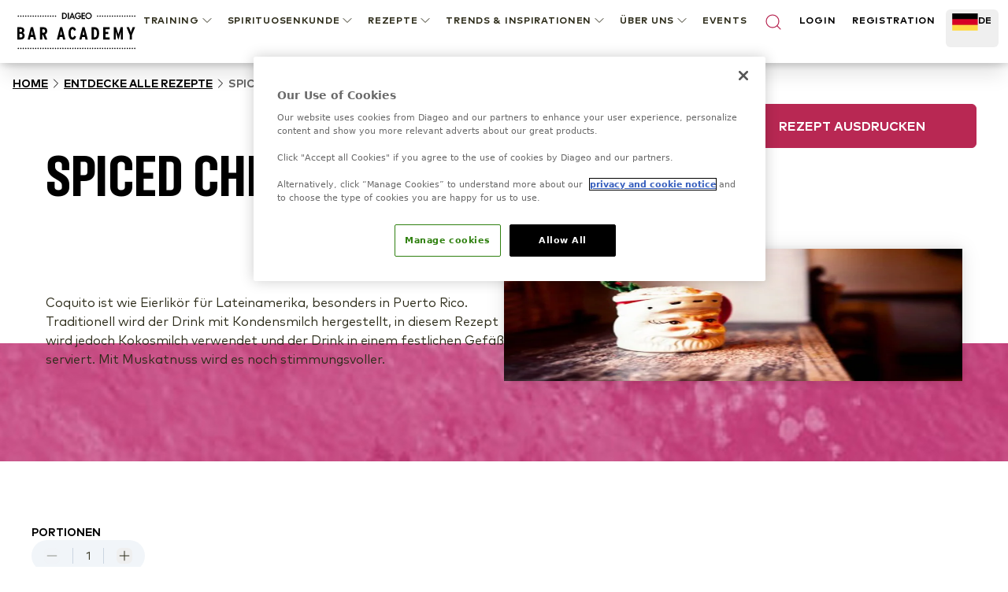

--- FILE ---
content_type: text/html; charset=utf-8
request_url: https://www.diageobaracademy.com/de-de/home/entdecke-alle-rezepte/spiced-christmas-coquito
body_size: 103424
content:
<!DOCTYPE html><html class="__variable_90b233 __variable_4031cc" lang="de-de"><head><meta charSet="utf-8"/><meta name="viewport" content="width=device-width, initial-scale=1"/><link rel="preload" href="/_next/static/media/2231fb10879679fa-s.p.woff2" as="font" crossorigin="" type="font/woff2"/><link rel="preload" href="/_next/static/media/2aae04e8117ee0bc-s.p.woff2" as="font" crossorigin="" type="font/woff2"/><link rel="preload" href="/_next/static/media/3e4b324afa842adb-s.p.woff2" as="font" crossorigin="" type="font/woff2"/><link rel="preload" href="/_next/static/media/6d9fb2773fdf3222-s.p.woff2" as="font" crossorigin="" type="font/woff2"/><link rel="preload" href="/_next/static/media/ae6055f83d5394fa-s.p.woff2" as="font" crossorigin="" type="font/woff2"/><link rel="preload" href="/_next/static/media/b340cf02c5a3601d-s.p.woff2" as="font" crossorigin="" type="font/woff2"/><link rel="preload" href="/_next/static/media/db9750e75e4be515-s.p.woff2" as="font" crossorigin="" type="font/woff2"/><link rel="preload" href="/_next/static/media/edeeb44a2f04cad6-s.p.woff2" as="font" crossorigin="" type="font/woff2"/><link rel="preload" href="/_next/static/media/f86c713bc165f29e-s.p.woff2" as="font" crossorigin="" type="font/woff2"/><link rel="preload" as="image" href="https://images.ctfassets.net/6zncp07wiqyq/5DtakwT27c0rf6PX3mQ1JT/f63586e4e9f5debe756aa6810a3737a2/logo.svg"/><link rel="preload" as="image" href="https://images.ctfassets.net/6zncp07wiqyq/10kFjcc4w5wwM3wUew4fVg/8ac2da74e07086036139eadb0ed56242/logo.svg"/><link rel="preload" as="image" href="https://images.ctfassets.net/6zncp07wiqyq/49MFW74QLxAYaQmda1HYuz/f7e6eba6087772e13fafb8f68294fcbf/bg-overview.jpg"/><link rel="preload" as="image" href="https://images.ctfassets.net/6zncp07wiqyq/iP6qdPnBx29tluFAGkWIi/54b47b9ee00cdf21db1c86281d761ace/bg-overview-mobile.jpg"/><link rel="stylesheet" href="/_next/static/css/84552d17aa50d797.css" data-precedence="next"/><link rel="stylesheet" href="/_next/static/css/91db6848c810348e.css" data-precedence="next"/><link rel="stylesheet" href="/_next/static/css/6df3d77312450059.css" data-precedence="next"/><link rel="preload" as="script" fetchPriority="low" href="/_next/static/chunks/webpack-78a1744401971ca1.js"/><script src="/_next/static/chunks/b519fb34-f64fd69577ffca60.js" async=""></script><script src="/_next/static/chunks/986-0f1c9af71d0f6e15.js" async=""></script><script src="/_next/static/chunks/main-app-7bffeb81fb55f916.js" async=""></script><script src="/_next/static/chunks/109-f5eb9e8169b8ffe7.js" async=""></script><script src="/_next/static/chunks/511-26562a63d7594e91.js" async=""></script><script src="/_next/static/chunks/647-52d2832e486485cd.js" async=""></script><script src="/_next/static/chunks/767-65c3508f3ff9b73b.js" async=""></script><script src="/_next/static/chunks/app/(content)/%5Blocale%5D/%5B%5B...slug%5D%5D/not-found-fae7a1439305368c.js" async=""></script><script src="/_next/static/chunks/app/(content)/%5Blocale%5D/layout-488d6fde95505904.js" async=""></script><link rel="preload" href="https://cdn-ukwest.onetrust.com/consent/24af137a-aaed-4d21-b1c3-a43f50c410bf/OtAutoBlock.js" as="script" crossorigin=""/><link rel="preload" href="https://cdn-ukwest.onetrust.com/scripttemplates/otSDKStub.js?did=24af137a-aaed-4d21-b1c3-a43f50c410bf" as="script" crossorigin=""/><link rel="preload" href="https://www.google.com/recaptcha/api.js?render=6Lc1SyArAAAAAPgRzSeuXGOl2PcrqyzQpPLb5NzF" as="script"/><title>Spiced Christmas Coquito </title><meta name="description" content="Coquito ist wie Eierlikör für Lateinamerika, besonders in Puerto Rico. Traditionell wird der Drink mit Kondensmilch hergestellt, in diesem Rezept wird jedoch Kokosmilch verwendet und der Drink in einem festlichen Gefäß serviert. Mit Muskatnuss wird es noch stimmungsvoller."/><meta name="application-name" content="Diageo Bar Academy"/><link rel="canonical" href="https://www.diageobaracademy.com/de-de/home/entdecke-alle-rezepte/spiced-christmas-coquito"/><link rel="alternate" hrefLang="de-de" href="https://www.diageobaracademy.com/de-de/home/entdecke-alle-rezepte/spiced-christmas-coquito"/><meta name="format-detection" content="telephone=no"/><meta name="apple-mobile-web-app-capable" content="yes"/><meta name="apple-mobile-web-app-title" content="https://www.diageobaracademy.com - Diageo Bar Academy"/><meta name="apple-mobile-web-app-status-bar-style" content="default"/><meta property="og:title" content="Spiced Christmas Coquito "/><meta property="og:description" content="Coquito ist wie Eierlikör für Lateinamerika, besonders in Puerto Rico. Traditionell wird der Drink mit Kondensmilch hergestellt, in diesem Rezept wird jedoch Kokosmilch verwendet und der Drink in einem festlichen Gefäß serviert. Mit Muskatnuss wird es noch stimmungsvoller."/><meta property="og:url" content="https://www.diageobaracademy.com/home/entdecke-alle-rezepte/spiced-christmas-coquito"/><meta property="og:image" content="https://images.ctfassets.net/6zncp07wiqyq/4S07KXXEJv5t5nNP9JaLCk/d66337e33cc2abf8266631966d233d43/media_zcld41dv_diageo_baracademy_photos_512x512_21.jpg"/><meta property="og:type" content="website"/><meta name="twitter:card" content="summary"/><meta name="twitter:title" content="Spiced Christmas Coquito "/><meta name="twitter:description" content="Coquito ist wie Eierlikör für Lateinamerika, besonders in Puerto Rico. Traditionell wird der Drink mit Kondensmilch hergestellt, in diesem Rezept wird jedoch Kokosmilch verwendet und der Drink in einem festlichen Gefäß serviert. Mit Muskatnuss wird es noch stimmungsvoller."/><meta name="twitter:image" content="https://images.ctfassets.net/6zncp07wiqyq/4S07KXXEJv5t5nNP9JaLCk/d66337e33cc2abf8266631966d233d43/media_zcld41dv_diageo_baracademy_photos_512x512_21.jpg"/><link rel="icon" href="/favicon.ico" type="image/x-icon" sizes="16x16"/><meta name="next-size-adjust"/><script>(self.__next_s=self.__next_s||[]).push([0,{"children":"\n          (function(w,d,s,l,i){\n              w[l]=w[l]||[];\n              w[l].push({'gtm.start': new Date().getTime(), event:'gtm.js'});\n              var f=d.getElementsByTagName(s)[0],\n                  j=d.createElement(s),\n                  dl=l!='dataLayer'?'&l='+l:'';\n              j.async=true;\n              j.src='https://www.googletagmanager.com/gtm.js?id='+i+dl;\n              f.parentNode.insertBefore(j,f);\n          })(window,document,'script','dataLayer','GTM-5FGNBKK3');\n        ","id":"gtm-base"}])</script><script src="/_next/static/chunks/polyfills-42372ed130431b0a.js" noModule=""></script></head><body class="pt-20"><a class="br-link min-h-accessible bg-muted absolute left-[-99999px] z-[99] rounded-lg px-4 py-2 shadow-xl focus:left-5 focus:top-5 focus:outline-0 focus-visible:outline-0 focus-visible:ring-ring disabled:opacity-50 disabled:pointer-events-none ring-offset-background focus-visible:ring-2 focus-visible:ring-offset-2" href="#main-content" tabindex="0">Skip to main</a><script>(self.__next_s=self.__next_s||[]).push(["https://cdn-ukwest.onetrust.com/consent/24af137a-aaed-4d21-b1c3-a43f50c410bf/OtAutoBlock.js",{"crossOrigin":"anonymous","id":"onetrust-autoblock"}])</script><script>(self.__next_s=self.__next_s||[]).push(["https://cdn-ukwest.onetrust.com/scripttemplates/otSDKStub.js?did=24af137a-aaed-4d21-b1c3-a43f50c410bf",{"crossOrigin":"anonymous","data-domain-script":"24af137a-aaed-4d21-b1c3-a43f50c410bf","id":"onetrust-sdk"}])</script><script>(self.__next_s=self.__next_s||[]).push([0,{"children":"function OptanonWrapper() {}","id":"fake-function"}])</script><main id="main-content"><header class="fixed top-0 z-40 w-full bg-white shadow-[2px_0_8px_3px_rgba(0,0,0,0.1)]"><div class="m-auto flex h-20 max-w-screen-xl items-center justify-center gap-9 bg-white lg:px-5"><a aria-label="Home" class="relative shrink-0" href="/de-de"><img alt="Diageo Bar Academy" loading="eager" width="150" height="56" decoding="async" data-nimg="1" class="h-12 w-[9.625rem] object-fill" style="color:transparent" src="https://images.ctfassets.net/6zncp07wiqyq/10kFjcc4w5wwM3wUew4fVg/8ac2da74e07086036139eadb0ed56242/logo.svg"/></a><div class=" absolute left-0 lg:hidden print:hidden"><button class="br-button inline-flex items-center justify-center whitespace-nowrap motion-safe:transition-colors br-button-ghost bg-transparent border-transparent text-foreground br-type-button-md br-button-size-md gap-2 focus:outline-0 focus-visible:outline-0 focus-visible:ring-ring disabled:opacity-50 disabled:pointer-events-none ring-offset-background focus-visible:ring-2 focus-visible:ring-offset-2 size-14 px-0" aria-label="Menu"><svg xmlns="http://www.w3.org/2000/svg" width="24" height="24" viewBox="0 0 24 24" fill="none" stroke="currentColor" stroke-width="2" stroke-linecap="round" stroke-linejoin="round" class="lucide lucide-menu"><line x1="4" x2="20" y1="12" y2="12"></line><line x1="4" x2="20" y1="6" y2="6"></line><line x1="4" x2="20" y1="18" y2="18"></line></svg></button><button class="br-button items-center justify-center whitespace-nowrap motion-safe:transition-colors br-button-ghost bg-transparent border-transparent text-foreground br-type-button-md br-button-size-md gap-2 focus:outline-0 focus-visible:outline-0 focus-visible:ring-ring disabled:opacity-50 disabled:pointer-events-none ring-offset-background focus-visible:ring-2 focus-visible:ring-offset-2 hidden size-14 px-0" aria-label="Schließen"><svg xmlns="http://www.w3.org/2000/svg" width="24" height="24" viewBox="0 0 24 24" fill="none" stroke="currentColor" stroke-width="2" stroke-linecap="round" stroke-linejoin="round" class="lucide lucide-x"><path d="M18 6 6 18"></path><path d="m6 6 12 12"></path></svg></button></div><div class="translate-x-full fixed inset-0 top-20 w-full overflow-auto border-t border-t-border-gray lg:hidden" style="transition:background-color 0s, transform 0s 0.3s;height:calc(100% - 5rem)"><div class="-translate-y-full fixed top-0 flex h-full min-h-full w-full flex-col overflow-y-auto bg-white transition-transform duration-300"><div class="px-4 py-12"><!--$!--><template data-dgst="BAILOUT_TO_CLIENT_SIDE_RENDERING"></template><!--/$--><div class="mb-8 flex flex-col gap-6"><button class="br-button inline-flex whitespace-nowrap motion-safe:transition-colors br-button-ghost bg-transparent border-transparent text-foreground br-button-size-md gap-2 focus:outline-0 focus-visible:outline-0 focus-visible:ring-ring disabled:opacity-50 disabled:pointer-events-none ring-offset-background focus-visible:ring-2 focus-visible:ring-offset-2 h-8 items-start justify-start rounded-none border-b border-b-border-gray p-0 br-type-button-xs" aria-label="TRAINING">TRAINING<svg xmlns="http://www.w3.org/2000/svg" width="24" height="24" viewBox="0 0 24 24" fill="none" stroke="currentColor" stroke-width="2" stroke-linecap="round" stroke-linejoin="round" class="lucide lucide-chevron-down size-5" focusable="false"><path d="m6 9 6 6 6-6"></path></svg></button><button class="br-button inline-flex whitespace-nowrap motion-safe:transition-colors br-button-ghost bg-transparent border-transparent text-foreground br-button-size-md gap-2 focus:outline-0 focus-visible:outline-0 focus-visible:ring-ring disabled:opacity-50 disabled:pointer-events-none ring-offset-background focus-visible:ring-2 focus-visible:ring-offset-2 h-8 items-start justify-start rounded-none border-b border-b-border-gray p-0 br-type-button-xs" aria-label="SPIRITUOSENKUNDE">SPIRITUOSENKUNDE<svg xmlns="http://www.w3.org/2000/svg" width="24" height="24" viewBox="0 0 24 24" fill="none" stroke="currentColor" stroke-width="2" stroke-linecap="round" stroke-linejoin="round" class="lucide lucide-chevron-down size-5" focusable="false"><path d="m6 9 6 6 6-6"></path></svg></button><button class="br-button inline-flex whitespace-nowrap motion-safe:transition-colors br-button-ghost bg-transparent border-transparent text-foreground br-button-size-md gap-2 focus:outline-0 focus-visible:outline-0 focus-visible:ring-ring disabled:opacity-50 disabled:pointer-events-none ring-offset-background focus-visible:ring-2 focus-visible:ring-offset-2 h-8 items-start justify-start rounded-none border-b border-b-border-gray p-0 br-type-button-xs" aria-label=" REZEPTE"> REZEPTE<svg xmlns="http://www.w3.org/2000/svg" width="24" height="24" viewBox="0 0 24 24" fill="none" stroke="currentColor" stroke-width="2" stroke-linecap="round" stroke-linejoin="round" class="lucide lucide-chevron-down size-5" focusable="false"><path d="m6 9 6 6 6-6"></path></svg></button><button class="br-button inline-flex whitespace-nowrap motion-safe:transition-colors br-button-ghost bg-transparent border-transparent text-foreground br-button-size-md gap-2 focus:outline-0 focus-visible:outline-0 focus-visible:ring-ring disabled:opacity-50 disabled:pointer-events-none ring-offset-background focus-visible:ring-2 focus-visible:ring-offset-2 h-8 items-start justify-start rounded-none border-b border-b-border-gray p-0 br-type-button-xs" aria-label="TRENDS &amp; INSPIRATIONEN">TRENDS &amp; INSPIRATIONEN<svg xmlns="http://www.w3.org/2000/svg" width="24" height="24" viewBox="0 0 24 24" fill="none" stroke="currentColor" stroke-width="2" stroke-linecap="round" stroke-linejoin="round" class="lucide lucide-chevron-down size-5" focusable="false"><path d="m6 9 6 6 6-6"></path></svg></button><button class="br-button inline-flex whitespace-nowrap motion-safe:transition-colors br-button-ghost bg-transparent border-transparent text-foreground br-button-size-md gap-2 focus:outline-0 focus-visible:outline-0 focus-visible:ring-ring disabled:opacity-50 disabled:pointer-events-none ring-offset-background focus-visible:ring-2 focus-visible:ring-offset-2 h-8 items-start justify-start rounded-none border-b border-b-border-gray p-0 br-type-button-xs" aria-label="ÜBER UNS">ÜBER UNS<svg xmlns="http://www.w3.org/2000/svg" width="24" height="24" viewBox="0 0 24 24" fill="none" stroke="currentColor" stroke-width="2" stroke-linecap="round" stroke-linejoin="round" class="lucide lucide-chevron-down size-5" focusable="false"><path d="m6 9 6 6 6-6"></path></svg></button><a aria-label=" " class="br-button inline-flex whitespace-nowrap motion-safe:transition-colors br-button-ghost bg-transparent border-transparent text-foreground br-button-size-md gap-2 focus:outline-0 focus-visible:outline-0 focus-visible:ring-ring disabled:opacity-50 disabled:pointer-events-none ring-offset-background focus-visible:ring-2 focus-visible:ring-offset-2 h-8 items-start justify-start rounded-none border-b border-b-border-gray p-0 br-type-button-xs" data-analytics-event="contentInteraction" data-analytics-data-journey_type="Content" data-analytics-data-interaction_type="Content" data-analytics-data-interaction_name=" " href="/de-de/home/events">EVENTS</a></div><a aria-label="LOGIN" class="br-button inline-flex items-center justify-center whitespace-nowrap motion-safe:transition-colors br-button-primary br-button-size-md gap-2 focus:outline-0 focus-visible:outline-0 focus-visible:ring-ring disabled:opacity-50 disabled:pointer-events-none ring-offset-background focus-visible:ring-2 focus-visible:ring-offset-2 mb-4 h-14 w-full br-type-button-xs" href="/de-de/home/login">LOGIN</a><a aria-label="REGISTRATION" class="br-button inline-flex items-center justify-center whitespace-nowrap motion-safe:transition-colors br-button-outline br-button-size-md gap-2 focus:outline-0 focus-visible:outline-0 focus-visible:ring-ring disabled:opacity-50 disabled:pointer-events-none ring-offset-background focus-visible:ring-2 focus-visible:ring-offset-2 h-14 w-full br-type-button-xs" href="/de-de/home/registration">REGISTRATION</a></div><div class="h-[1px] w-full bg-border-gray"></div><button class="br-button inline-flex items-center justify-center whitespace-nowrap motion-safe:transition-colors br-button-size-md gap-2 focus:outline-0 focus-visible:outline-0 focus-visible:ring-ring disabled:opacity-50 disabled:pointer-events-none ring-offset-background focus-visible:ring-2 focus-visible:ring-offset-2 h-14 w-full shrink-0 rounded-none border-none px-3 br-type-functional-md" aria-label="Change language"><div class="relative h-4 w-6"><picture><source media="(max-width: 767px)" sizes="100vw" srcSet="https://images.ctfassets.net/6zncp07wiqyq/2EtzeTMNhM2etYBKgyAz4F/c26f3b3b538a81bd002a660dac80560d/DE_flag.png?fm=avif&amp;q=30 1x, https://images.ctfassets.net/6zncp07wiqyq/2EtzeTMNhM2etYBKgyAz4F/c26f3b3b538a81bd002a660dac80560d/DE_flag.png?fm=avif&amp;q=30 2x" type="image/avif"/><source media="(max-width: 767px)" sizes="100vw" srcSet="https://images.ctfassets.net/6zncp07wiqyq/2EtzeTMNhM2etYBKgyAz4F/c26f3b3b538a81bd002a660dac80560d/DE_flag.png?fm=webp&amp;q=50 1x, https://images.ctfassets.net/6zncp07wiqyq/2EtzeTMNhM2etYBKgyAz4F/c26f3b3b538a81bd002a660dac80560d/DE_flag.png?fm=webp&amp;q=50 2x" type="image/webp"/><source media="(min-width: 768px)" sizes="100vw" srcSet="https://images.ctfassets.net/6zncp07wiqyq/2EtzeTMNhM2etYBKgyAz4F/c26f3b3b538a81bd002a660dac80560d/DE_flag.png?fm=avif&amp;q=60 1x, https://images.ctfassets.net/6zncp07wiqyq/2EtzeTMNhM2etYBKgyAz4F/c26f3b3b538a81bd002a660dac80560d/DE_flag.png?fm=avif&amp;q=60 2x" type="image/avif"/><source media="(min-width: 768px)" sizes="100vw" srcSet="https://images.ctfassets.net/6zncp07wiqyq/2EtzeTMNhM2etYBKgyAz4F/c26f3b3b538a81bd002a660dac80560d/DE_flag.png?fm=webp&amp;q=80 1x, https://images.ctfassets.net/6zncp07wiqyq/2EtzeTMNhM2etYBKgyAz4F/c26f3b3b538a81bd002a660dac80560d/DE_flag.png?fm=webp&amp;q=80 2x" type="image/webp"/><img alt="germany flag" loading="lazy" decoding="async" class="object-contain" style="position:absolute;height:100%;width:100%;left:0;top:0;right:0;bottom:0;color:transparent" sizes="100vw" src="https://images.ctfassets.net/6zncp07wiqyq/2EtzeTMNhM2etYBKgyAz4F/c26f3b3b538a81bd002a660dac80560d/DE_flag.png"/></picture></div>Deutschland: Deutsh<svg xmlns="http://www.w3.org/2000/svg" width="24" height="24" viewBox="0 0 24 24" fill="none" stroke="currentColor" stroke-width="2" stroke-linecap="round" stroke-linejoin="round" class="lucide lucide-chevron-down  size-4 transition-transform" focusable="false"><path d="m6 9 6 6 6-6"></path></svg></button></div></div><div class=" fixed -right-full top-0 h-full w-full overflow-auto bg-white transition-transform"><div class="flex h-20 items-center justify-between border-b border-b-border-gray br-type-button-xs"><button class="br-button inline-flex items-center justify-center whitespace-nowrap motion-safe:transition-colors br-button-ghost bg-transparent border-transparent text-foreground br-type-button-md br-button-size-md gap-2 focus:outline-0 focus-visible:outline-0 focus-visible:ring-ring disabled:opacity-50 disabled:pointer-events-none ring-offset-background focus-visible:ring-2 focus-visible:ring-offset-2 size-16 px-0" aria-label="Schließen"><svg xmlns="http://www.w3.org/2000/svg" width="24" height="24" viewBox="0 0 24 24" fill="none" stroke="currentColor" stroke-width="2" stroke-linecap="round" stroke-linejoin="round" class="lucide lucide-chevron-down size-6 rotate-90"><path d="m6 9 6 6 6-6"></path></svg></button><button class="br-button inline-flex items-center justify-center whitespace-nowrap motion-safe:transition-colors br-button-ghost bg-transparent border-transparent text-foreground br-type-button-md br-button-size-md gap-2 focus:outline-0 focus-visible:outline-0 focus-visible:ring-ring disabled:opacity-50 disabled:pointer-events-none ring-offset-background focus-visible:ring-2 focus-visible:ring-offset-2 size-16 px-0" aria-label="Schließen"><svg xmlns="http://www.w3.org/2000/svg" width="24" height="24" viewBox="0 0 24 24" fill="none" stroke="currentColor" stroke-width="2" stroke-linecap="round" stroke-linejoin="round" class="lucide lucide-x"><path d="M18 6 6 18"></path><path d="m6 6 12 12"></path></svg></button></div><div class="flex flex-col gap-9 py-8"></div></div><div class="hidden h-16 w-full justify-between pt-1 br-type-button-xs lg:flex"><!--$!--><template data-dgst="BAILOUT_TO_CLIENT_SIDE_RENDERING"></template><!--/$--><div aria-label="Navigationsmenü" class="flex flex-wrap items-start justify-start"><button class="br-button inline-flex items-center justify-center whitespace-nowrap motion-safe:transition-colors br-button-ghost bg-transparent border-transparent text-foreground br-button-size-md gap-2 focus:outline-0 focus-visible:outline-0 focus-visible:ring-ring disabled:opacity-50 disabled:pointer-events-none ring-offset-background focus-visible:ring-2 focus-visible:ring-offset-2 group/item relative h-auto border-none !bg-transparent px-2 py-1 br-type-button-xs active:text-black" aria-label="TRAINING"><div class=" absolute -bottom-1.5 left-2 h-2 w-0 bg-brand-primary-500 transition-all duration-300 group-hover/item:w-[calc(100%-1rem)]"></div>TRAINING<svg xmlns="http://www.w3.org/2000/svg" width="24" height="24" viewBox="0 0 24 24" fill="none" stroke="currentColor" stroke-width="2" stroke-linecap="round" stroke-linejoin="round" class="lucide lucide-chevron-down size-5" focusable="false"><path d="m6 9 6 6 6-6"></path></svg></button><button class="br-button inline-flex items-center justify-center whitespace-nowrap motion-safe:transition-colors br-button-ghost bg-transparent border-transparent text-foreground br-button-size-md gap-2 focus:outline-0 focus-visible:outline-0 focus-visible:ring-ring disabled:opacity-50 disabled:pointer-events-none ring-offset-background focus-visible:ring-2 focus-visible:ring-offset-2 group/item relative h-auto border-none !bg-transparent px-2 py-1 br-type-button-xs active:text-black" aria-label="SPIRITUOSENKUNDE"><div class=" absolute -bottom-1.5 left-2 h-2 w-0 bg-brand-primary-500 transition-all duration-300 group-hover/item:w-[calc(100%-1rem)]"></div>SPIRITUOSENKUNDE<svg xmlns="http://www.w3.org/2000/svg" width="24" height="24" viewBox="0 0 24 24" fill="none" stroke="currentColor" stroke-width="2" stroke-linecap="round" stroke-linejoin="round" class="lucide lucide-chevron-down size-5" focusable="false"><path d="m6 9 6 6 6-6"></path></svg></button><button class="br-button inline-flex items-center justify-center whitespace-nowrap motion-safe:transition-colors br-button-ghost bg-transparent border-transparent text-foreground br-button-size-md gap-2 focus:outline-0 focus-visible:outline-0 focus-visible:ring-ring disabled:opacity-50 disabled:pointer-events-none ring-offset-background focus-visible:ring-2 focus-visible:ring-offset-2 group/item relative h-auto border-none !bg-transparent px-2 py-1 br-type-button-xs active:text-black" aria-label=" REZEPTE"><div class=" absolute -bottom-1.5 left-2 h-2 w-0 bg-brand-primary-500 transition-all duration-300 group-hover/item:w-[calc(100%-1rem)]"></div> REZEPTE<svg xmlns="http://www.w3.org/2000/svg" width="24" height="24" viewBox="0 0 24 24" fill="none" stroke="currentColor" stroke-width="2" stroke-linecap="round" stroke-linejoin="round" class="lucide lucide-chevron-down size-5" focusable="false"><path d="m6 9 6 6 6-6"></path></svg></button><button class="br-button inline-flex items-center justify-center whitespace-nowrap motion-safe:transition-colors br-button-ghost bg-transparent border-transparent text-foreground br-button-size-md gap-2 focus:outline-0 focus-visible:outline-0 focus-visible:ring-ring disabled:opacity-50 disabled:pointer-events-none ring-offset-background focus-visible:ring-2 focus-visible:ring-offset-2 group/item relative h-auto border-none !bg-transparent px-2 py-1 br-type-button-xs active:text-black" aria-label="TRENDS &amp; INSPIRATIONEN"><div class=" absolute -bottom-1.5 left-2 h-2 w-0 bg-brand-primary-500 transition-all duration-300 group-hover/item:w-[calc(100%-1rem)]"></div>TRENDS &amp; INSPIRATIONEN<svg xmlns="http://www.w3.org/2000/svg" width="24" height="24" viewBox="0 0 24 24" fill="none" stroke="currentColor" stroke-width="2" stroke-linecap="round" stroke-linejoin="round" class="lucide lucide-chevron-down size-5" focusable="false"><path d="m6 9 6 6 6-6"></path></svg></button><button class="br-button inline-flex items-center justify-center whitespace-nowrap motion-safe:transition-colors br-button-ghost bg-transparent border-transparent text-foreground br-button-size-md gap-2 focus:outline-0 focus-visible:outline-0 focus-visible:ring-ring disabled:opacity-50 disabled:pointer-events-none ring-offset-background focus-visible:ring-2 focus-visible:ring-offset-2 group/item relative h-auto border-none !bg-transparent px-2 py-1 br-type-button-xs active:text-black" aria-label="ÜBER UNS"><div class=" absolute -bottom-1.5 left-2 h-2 w-0 bg-brand-primary-500 transition-all duration-300 group-hover/item:w-[calc(100%-1rem)]"></div>ÜBER UNS<svg xmlns="http://www.w3.org/2000/svg" width="24" height="24" viewBox="0 0 24 24" fill="none" stroke="currentColor" stroke-width="2" stroke-linecap="round" stroke-linejoin="round" class="lucide lucide-chevron-down size-5" focusable="false"><path d="m6 9 6 6 6-6"></path></svg></button><a aria-label=" " class="br-button inline-flex items-center justify-center whitespace-nowrap motion-safe:transition-colors br-button-ghost bg-transparent border-transparent text-foreground br-button-size-md gap-2 focus:outline-0 focus-visible:outline-0 focus-visible:ring-ring disabled:opacity-50 disabled:pointer-events-none ring-offset-background focus-visible:ring-2 focus-visible:ring-offset-2 h-auto border-none !bg-transparent px-2 py-1 br-type-button-xs active:text-black" data-analytics-event="contentInteraction" data-analytics-data-journey_type="Content" data-analytics-data-interaction_type="Content" data-analytics-data-interaction_name=" " href="/de-de/home/events">EVENTS</a></div><div class="-mx-2 flex w-full max-w-[19.125rem] justify-between"><button class="br-button inline-flex justify-center whitespace-nowrap motion-safe:transition-colors br-button-ghost bg-transparent border-transparent text-foreground br-button-size-icon flex-shrink-0 focus:outline-0 focus-visible:outline-0 focus-visible:ring-ring disabled:opacity-50 disabled:pointer-events-none ring-offset-background focus-visible:ring-2 focus-visible:ring-offset-2 w-auto items-start border-none px-2 py-1" aria-label="Search"><svg xmlns="http://www.w3.org/2000/svg" width="24" height="24" viewBox="0 0 24 24" fill="none" stroke="currentColor" stroke-width="2" stroke-linecap="round" stroke-linejoin="round" class="lucide lucide-search text-brand-primary-500"><circle cx="11" cy="11" r="8"></circle><path d="m21 21-4.3-4.3"></path></svg></button><a aria-label="LOGIN" class="px-2 py-1 br-type-button-xs" href="/de-de/home/login">LOGIN</a><a aria-label="REGISTRATION" class="px-2 py-1 br-type-button-xs" href="/de-de/home/registration">REGISTRATION</a><div class="flex"><button class="br-button inline-flex justify-center whitespace-nowrap motion-safe:transition-colors br-button-size-md gap-2 focus:outline-0 focus-visible:outline-0 focus-visible:ring-ring disabled:opacity-50 disabled:pointer-events-none ring-offset-background focus-visible:ring-2 focus-visible:ring-offset-2 h-12 items-start border-none px-2 py-1 br-type-button-xs" aria-label="Change language" type="button" aria-haspopup="dialog" aria-expanded="false" aria-controls="radix-:R3tkcveijtsq:" data-state="closed"><div class="relative h-6 w-[2.0625rem]"><picture><source media="(max-width: 767px)" sizes="100vw" srcSet="https://images.ctfassets.net/6zncp07wiqyq/2EtzeTMNhM2etYBKgyAz4F/c26f3b3b538a81bd002a660dac80560d/DE_flag.png?fm=avif&amp;q=30 1x, https://images.ctfassets.net/6zncp07wiqyq/2EtzeTMNhM2etYBKgyAz4F/c26f3b3b538a81bd002a660dac80560d/DE_flag.png?fm=avif&amp;q=30 2x" type="image/avif"/><source media="(max-width: 767px)" sizes="100vw" srcSet="https://images.ctfassets.net/6zncp07wiqyq/2EtzeTMNhM2etYBKgyAz4F/c26f3b3b538a81bd002a660dac80560d/DE_flag.png?fm=webp&amp;q=50 1x, https://images.ctfassets.net/6zncp07wiqyq/2EtzeTMNhM2etYBKgyAz4F/c26f3b3b538a81bd002a660dac80560d/DE_flag.png?fm=webp&amp;q=50 2x" type="image/webp"/><source media="(min-width: 768px)" sizes="100vw" srcSet="https://images.ctfassets.net/6zncp07wiqyq/2EtzeTMNhM2etYBKgyAz4F/c26f3b3b538a81bd002a660dac80560d/DE_flag.png?fm=avif&amp;q=60 1x, https://images.ctfassets.net/6zncp07wiqyq/2EtzeTMNhM2etYBKgyAz4F/c26f3b3b538a81bd002a660dac80560d/DE_flag.png?fm=avif&amp;q=60 2x" type="image/avif"/><source media="(min-width: 768px)" sizes="100vw" srcSet="https://images.ctfassets.net/6zncp07wiqyq/2EtzeTMNhM2etYBKgyAz4F/c26f3b3b538a81bd002a660dac80560d/DE_flag.png?fm=webp&amp;q=80 1x, https://images.ctfassets.net/6zncp07wiqyq/2EtzeTMNhM2etYBKgyAz4F/c26f3b3b538a81bd002a660dac80560d/DE_flag.png?fm=webp&amp;q=80 2x" type="image/webp"/><img alt="germany flag" loading="lazy" decoding="async" class="object-contain" style="position:absolute;height:100%;width:100%;left:0;top:0;right:0;bottom:0;color:transparent" sizes="100vw" src="https://images.ctfassets.net/6zncp07wiqyq/2EtzeTMNhM2etYBKgyAz4F/c26f3b3b538a81bd002a660dac80560d/DE_flag.png"/></picture></div>DE</button></div></div></div><div class="-translate-y-full fixed inset-0 top-20 -z-10 w-full border-t border-t-border-gray transition-transform print:hidden"><button class="br-button inline-flex items-center justify-center whitespace-nowrap motion-safe:transition-colors br-button-ghost bg-transparent border-transparent text-foreground br-type-button-md br-button-size-md gap-2 focus:outline-0 focus-visible:outline-0 focus-visible:ring-ring disabled:opacity-50 disabled:pointer-events-none ring-offset-background focus-visible:ring-2 focus-visible:ring-offset-2 absolute right-0 top-0 size-16 px-0" aria-label="Schließen"><svg xmlns="http://www.w3.org/2000/svg" width="24" height="24" viewBox="0 0 24 24" fill="none" stroke="currentColor" stroke-width="2" stroke-linecap="round" stroke-linejoin="round" class="lucide lucide-x"><path d="M18 6 6 18"></path><path d="m6 6 12 12"></path></svg></button><div class="max-h-full w-screen overflow-auto bg-white shadow-xl"><div class="m-auto flex w-full max-w-screen-xl gap-6 px-5 py-8"></div></div></div></div></header><!--$!--><template data-dgst="BAILOUT_TO_CLIENT_SIDE_RENDERING"></template><!--/$--><!--$--><div class="print:hidden"><nav aria-label="breadcrumb" class="w-full px-4 py-4"><ol class="br-breadcrumb-list gap-2xs md:gap-xs flex items-center break-words flex-nowrap text-black br-type-functional-sm-bold-uppercase"><li class="br-breadcrumb-item inline-flex items-center"><a class="br-breadcrumb-link items-center motion-safe:transition-colors focus:outline-0 focus-visible:outline-0 focus-visible:ring-ring disabled:opacity-50 disabled:pointer-events-none ring-offset-background focus-visible:ring-2 focus-visible:ring-offset-2 min-h-5 content-center underline hover:text-brand-primary-500 hidden md:block" aria-label="HOME" href="/de-de/home">HOME</a></li><li aria-hidden="true" class="br-breadcrumb-separator hidden rotate-180 md:block md:rotate-0"><svg xmlns="http://www.w3.org/2000/svg" width="24" height="24" viewBox="0 0 24 24" fill="none" stroke="currentColor" stroke-width="2" stroke-linecap="round" stroke-linejoin="round" class="lucide lucide-chevron-right size-5" focusable="false"><path d="m9 18 6-6-6-6"></path></svg></li><li class="br-breadcrumb-item inline-flex items-center"><a class="br-breadcrumb-link items-center motion-safe:transition-colors focus:outline-0 focus-visible:outline-0 focus-visible:ring-ring disabled:opacity-50 disabled:pointer-events-none ring-offset-background focus-visible:ring-2 focus-visible:ring-offset-2 min-h-5 content-center underline hover:text-brand-primary-500 hidden md:block" aria-label="Rezepte" href="/de-de/home/entdecke-alle-rezepte">Entdecke alle Rezepte</a></li><li aria-hidden="true" class="br-breadcrumb-separator rotate-180 md:rotate-0"><svg xmlns="http://www.w3.org/2000/svg" width="24" height="24" viewBox="0 0 24 24" fill="none" stroke="currentColor" stroke-width="2" stroke-linecap="round" stroke-linejoin="round" class="lucide lucide-chevron-right size-5" focusable="false"><path d="m9 18 6-6-6-6"></path></svg></li><li class="br-breadcrumb-item inline-flex items-center"><span aria-current="page" aria-disabled="true" class="br-breadcrumb-page flex items-center min-h-5 text-[hsl(0,0%,40%)]">Spiced Christmas Coquito</span></li></ol></nav></div><section class="relative pb-[6.375rem]" data-testid="recipe-hero"><div class="flex w-full flex-col"><div class="px-4 md:px-6 lg:w-auto lg:self-end lg:px-10 print:hidden"><button class="br-button inline-flex items-center justify-center whitespace-nowrap motion-safe:transition-colors br-button-primary br-button-size-lg gap-2.5 focus:outline-0 focus-visible:outline-0 focus-visible:ring-ring disabled:opacity-50 disabled:pointer-events-none ring-offset-background focus-visible:ring-2 focus-visible:ring-offset-2 w-full br-type-button-xs lg:br-type-button-md" aria-label="Rezept Ausdrucken" data-testid="recipe-print">Rezept Ausdrucken</button></div><div class="px-4 pt-8 md:px-6 lg:mx-auto lg:w-full lg:max-w-[72.75rem] lg:px-0 lg:pt-0"><h1 class="mb-4 br-type-title-5xl lg:mb-14 lg:br-type-title-7xl" data-testid="recipe-title">Spiced Christmas Coquito</h1><div class="flex flex-col-reverse lg:flex-row lg:gap-[5.25rem]"><div class="styles_typography__3Y8sz py-4 text-foreground br-type-body-md-regular lg:w-1/2 lg:pt-14" data-testid="recipe-description"><p>Coquito ist wie Eierlikör für Lateinamerika, besonders in Puerto Rico. Traditionell wird der Drink mit Kondensmilch hergestellt, in diesem Rezept wird jedoch Kokosmilch verwendet und der Drink in einem festlichen Gefäß serviert. Mit Muskatnuss wird es noch stimmungsvoller.</p></div><div class="relative aspect-[358/204] w-full md:aspect-[720/426] lg:aspect-[582/341] lg:max-w-[36.375rem] lg:shadow-overview"><picture><source media="(max-width: 767px)" sizes="100vw" srcSet="https://images.ctfassets.net/6zncp07wiqyq/39bdMRUQNqh8ELwWmMVqwF/952d856c7027ef9b8554e0a51ad169b7/media_kq4pklwy_diageo_baracademy_photos_690x404_06.jpg?fm=avif&amp;q=30 1x, https://images.ctfassets.net/6zncp07wiqyq/39bdMRUQNqh8ELwWmMVqwF/952d856c7027ef9b8554e0a51ad169b7/media_kq4pklwy_diageo_baracademy_photos_690x404_06.jpg?fm=avif&amp;q=30 2x" type="image/avif"/><source media="(max-width: 767px)" sizes="100vw" srcSet="https://images.ctfassets.net/6zncp07wiqyq/39bdMRUQNqh8ELwWmMVqwF/952d856c7027ef9b8554e0a51ad169b7/media_kq4pklwy_diageo_baracademy_photos_690x404_06.jpg?fm=webp&amp;q=50 1x, https://images.ctfassets.net/6zncp07wiqyq/39bdMRUQNqh8ELwWmMVqwF/952d856c7027ef9b8554e0a51ad169b7/media_kq4pklwy_diageo_baracademy_photos_690x404_06.jpg?fm=webp&amp;q=50 2x" type="image/webp"/><source media="(min-width: 768px)" sizes="100vw" srcSet="https://images.ctfassets.net/6zncp07wiqyq/39bdMRUQNqh8ELwWmMVqwF/952d856c7027ef9b8554e0a51ad169b7/media_kq4pklwy_diageo_baracademy_photos_690x404_06.jpg?fm=avif&amp;q=60 1x, https://images.ctfassets.net/6zncp07wiqyq/39bdMRUQNqh8ELwWmMVqwF/952d856c7027ef9b8554e0a51ad169b7/media_kq4pklwy_diageo_baracademy_photos_690x404_06.jpg?fm=avif&amp;q=60 2x" type="image/avif"/><source media="(min-width: 768px)" sizes="100vw" srcSet="https://images.ctfassets.net/6zncp07wiqyq/39bdMRUQNqh8ELwWmMVqwF/952d856c7027ef9b8554e0a51ad169b7/media_kq4pklwy_diageo_baracademy_photos_690x404_06.jpg?fm=webp&amp;q=80 1x, https://images.ctfassets.net/6zncp07wiqyq/39bdMRUQNqh8ELwWmMVqwF/952d856c7027ef9b8554e0a51ad169b7/media_kq4pklwy_diageo_baracademy_photos_690x404_06.jpg?fm=webp&amp;q=80 2x" type="image/webp"/><img alt="Spiced Christmas Coquito " id="recipeImage" loading="eager" decoding="async" class="object-fill" style="position:absolute;height:100%;width:100%;left:0;top:0;right:0;bottom:0;color:transparent" sizes="100vw" src="https://images.ctfassets.net/6zncp07wiqyq/39bdMRUQNqh8ELwWmMVqwF/952d856c7027ef9b8554e0a51ad169b7/media_kq4pklwy_diageo_baracademy_photos_690x404_06.jpg"/></picture></div></div></div></div><div class="absolute bottom-0 left-0 -z-10 w-full print:hidden"><img alt="Recipe Overview Pink Background" loading="eager" width="1440" height="150" decoding="async" data-nimg="1" class="hidden h-[9.375rem] w-full lg:block" style="color:transparent" src="https://images.ctfassets.net/6zncp07wiqyq/49MFW74QLxAYaQmda1HYuz/f7e6eba6087772e13fafb8f68294fcbf/bg-overview.jpg"/><img alt="Recipe Overview Mobile Pink Background" loading="eager" width="768" height="64" decoding="async" data-nimg="1" class="block h-16 w-full object-cover lg:hidden" style="color:transparent" src="https://images.ctfassets.net/6zncp07wiqyq/iP6qdPnBx29tluFAGkWIi/54b47b9ee00cdf21db1c86281d761ace/bg-overview-mobile.jpg"/></div></section><section class="mx-4 flex break-inside-avoid flex-col gap-6 py-14 md:mx-6 md:flex-row md:gap-12 md:py-20 lg:mx-10 lg:gap-24"><div class="w-full space-y-6 md:w-1/2 md:space-y-12 lg:space-y-10 print:mt-8"><div class="space-y-10"><div class="flex w-full flex-col gap-2 md:w-fit print:flex-row print:items-center"><h2 class="br-type-functional-sm-bold-uppercase">Portionen</h2><div class="inline-flex items-center justify-center rounded-[1.25rem] bg-muted px-4 py-[0.625rem] text-foreground"><button class="br-button inline-flex items-center justify-center whitespace-nowrap motion-safe:transition-colors br-button-size-icon flex-shrink-0 focus:outline-0 focus-visible:outline-0 focus-visible:ring-ring disabled:opacity-50 disabled:pointer-events-none ring-offset-background focus-visible:ring-2 focus-visible:ring-offset-2 size-5 border-none print:hidden" aria-label="Verringern" disabled=""><svg xmlns="http://www.w3.org/2000/svg" width="24" height="24" viewBox="0 0 24 24" fill="none" stroke="currentColor" stroke-width="2" stroke-linecap="round" stroke-linejoin="round" class="lucide lucide-minus size-5" focusable="false"><path d="M5 12h14"></path></svg></button><div data-orientation="vertical" role="none" class="br-separator w-px bg-border mx-md h-5"></div><span aria-live="polite" class="inline-block text-center br-type-functional-sm">1</span><div data-orientation="vertical" role="none" class="br-separator w-px bg-border mx-md h-5"></div><button class="br-button inline-flex items-center justify-center whitespace-nowrap motion-safe:transition-colors br-button-size-icon flex-shrink-0 focus:outline-0 focus-visible:outline-0 focus-visible:ring-ring disabled:opacity-50 disabled:pointer-events-none ring-offset-background focus-visible:ring-2 focus-visible:ring-offset-2 size-5 border-none print:hidden" aria-label="Erhöhen"><svg xmlns="http://www.w3.org/2000/svg" width="24" height="24" viewBox="0 0 24 24" fill="none" stroke="currentColor" stroke-width="2" stroke-linecap="round" stroke-linejoin="round" class="lucide lucide-plus size-5" focusable="false"><path d="M5 12h14"></path><path d="M12 5v14"></path></svg></button></div></div><div data-testid="recipe-ingredients"><h2 class="mb-4 br-type-title-2xl lg:br-type-title-3xl">Zutaten</h2><div class="styles_typography__3Y8sz text-foreground br-type-body-md-regular [&amp;_p]:!my-2"><p><b>45ml</b> Captain Morgan</p><p><b>20ml</b> Oloroso Sherry</p><p><b>20ml</b> Coco Lopez</p><p><b>30ml</b> Kokosnussmilch</p><p><b>1</b> ganzes Ei</p><p><b>2</b> Dashes Angostura Bitters</p><p><b>1</b> Muskatnuss zum Garnieren</p></div></div></div><div data-testid="recipe-equipment"><h2 class="mb-4 br-type-title-2xl lg:br-type-title-3xl">Equipment</h2><div class="styles_typography__3Y8sz text-foreground br-type-body-md-regular [&amp;_p]:!my-2"><p><b>1</b> weihnachtliches Gefäß</p><p><b>1</b> Shaker</p><p><b>1</b> Reibe</p><p><b>1</b> Jigger</p></div></div></div><div class="w-full md:mt-[6.75rem] md:w-1/2"><div data-testid="recipe-method"><h2 class="mb-4 br-type-title-2xl lg:br-type-title-3xl">Zubereitung</h2><div class="styles_typography__3Y8sz text-foreground br-type-body-md-regular [&amp;_p]:!my-2"><ol><li><p>Alle Zutaten in einen Shaker geben und kräftig schütteln.</p></li><li><p>In ein weihnachtliches Gefäß ohne Eis abseihen.</p></li><li><p>Mit geriebener Muskatnuss bestreuen.</p></li></ol></div></div><div class="mt-2 inline-flex gap-2" data-testid="grams-of-alcohol-text"><div class="styles_typography__3Y8sz br-type-body-md-regular"><p><b>Alkoholgehalt:</b> 14,22 g pro Portion</p></div></div></div></section><div class="break-inside-avoid print:pt-20"><div class="space-y-6 p-4 md:px-6 lg:px-10 lg:py-8"><h3 class="mt-4 br-type-title-4xl lg:br-type-title-5xl">Gut zu wissen</h3><div class="styles_typography__3Y8sz br-type-body-md-regular [&amp;&gt;p:last-child]:!my-0"><p><b>FESTLICHER UPSELL</b></p><p><a href="https://www.diageobaracademy.com/de_de/spirituosenkunde/unsere-brands/zacapa/" rel="nofollow noopener" aria-label="Zacapa Rum">Zacapa Rum</a> eignet sich als Upsell-Variante für diese Kreation, da er noch mehr Schokoladen- und Nussnoten in den Coquito bringt.</p><p>14,22 Gramm Alkohol* (entsprechend der ml-Angabe des Rezeptes)</p></div></div></div><div class="components_recipeDetails__gn5oQ"><!--$--><section class="relative mx-auto border-y border-border p-4 md:py-6 lg:py-8 print:hidden" data-testid="recipe-social-bar"><div class="flex flex-col justify-center gap-4 md:flex-row md:gap-6 lg:gap-8"><a aria-label="POST" rel="noopener noreferrer" target="_blank" data-analytics-event="customShare" data-analytics-data-method="x" data-analytics-data-content_type="recipe" class="br-button inline-flex items-center justify-center whitespace-nowrap motion-safe:transition-colors br-button-size-md gap-2 focus:outline-0 focus-visible:outline-0 focus-visible:ring-ring disabled:opacity-50 disabled:pointer-events-none ring-offset-background focus-visible:ring-2 focus-visible:ring-offset-2 border-none br-type-button-sm bg-socials-x text-white md:br-button-size-lg hover:opacity-80 md:w-[10.438rem]" data-testid="recipe-social-bar-item" href="https://twitter.com/intent/tweet?text=Schaut%20euch%20das%20an!%20"><img alt="Twitter/X Icon" loading="lazy" width="24" height="24" decoding="async" data-nimg="1" class="size-6 object-cover" style="color:transparent" src="https://images.ctfassets.net/6zncp07wiqyq/65aIyn1aGgjshNycyOQBsO/7319578988534ee6bff7d266a63477f2/Twitter_X_logo_Global.png"/><span>POST</span></a><a aria-label="SHARE" rel="noopener noreferrer" target="_blank" data-analytics-event="customShare" data-analytics-data-method="facebook" data-analytics-data-content_type="recipe" class="br-button inline-flex items-center justify-center whitespace-nowrap motion-safe:transition-colors br-button-size-md gap-2 focus:outline-0 focus-visible:outline-0 focus-visible:ring-ring disabled:opacity-50 disabled:pointer-events-none ring-offset-background focus-visible:ring-2 focus-visible:ring-offset-2 border-none br-type-button-sm bg-socials-facebook text-white md:br-button-size-lg hover:opacity-80 md:w-[10.438rem]" data-testid="recipe-social-bar-item" href="https://www.facebook.com/sharer/sharer.php?u="><img alt="Facebook logo" loading="lazy" width="24" height="24" decoding="async" data-nimg="1" class="size-6 object-cover" style="color:transparent" src="https://images.ctfassets.net/6zncp07wiqyq/3Vv75nMwPNyTbr9KeQtmm7/ef5e65243ab0a3c497899b64f4b8b0c0/Facebook_logo_Global.png"/><span>SHARE</span></a><a aria-label="EMAIL" rel="noopener noreferrer" target="_blank" data-analytics-event="customShare" data-analytics-data-method="email" data-analytics-data-content_type="recipe" class="br-button inline-flex items-center justify-center whitespace-nowrap motion-safe:transition-colors br-button-size-md gap-2 focus:outline-0 focus-visible:outline-0 focus-visible:ring-ring disabled:opacity-50 disabled:pointer-events-none ring-offset-background focus-visible:ring-2 focus-visible:ring-offset-2 border-none br-type-button-sm bg-socials-email text-white md:br-button-size-lg hover:opacity-80 md:w-[10.438rem]" data-testid="recipe-social-bar-item" href="mailto:?subject=Schau%20dir%20das%20an!&amp;body="><img alt="Email Logo" loading="lazy" width="24" height="24" decoding="async" data-nimg="1" class="size-6 object-cover" style="color:transparent" src="https://images.ctfassets.net/6zncp07wiqyq/2CWkhbhZB1UPxPTp1Yieyo/dff39938dbab9dc08cf8e6ec283c5630/Email_logo_Global.png"/><span>EMAIL</span></a></div></section><!--/$--></div><section class="px-4 py-4 md:px-6 lg:px-10 lg:py-8 print:hidden"><section class="br-carousel-container relative space-y-4 lg:space-y-8" aria-label="ÄHNLICHE DRINKS" data-testid="carousel"><div class="flex w-full flex-col gap-6"><div class="mt-4 flex flex-row justify-between"><h2 class="heading-responsive min-w-0 break-words">ÄHNLICHE DRINKS</h2><div class="flex select-none justify-between gap-4 self-baseline lg:hidden"><button class="br-button inline-flex items-center justify-center whitespace-nowrap motion-safe:transition-colors br-button-primary br-button-size-icon flex-shrink-0 focus:outline-0 focus-visible:outline-0 focus-visible:ring-ring disabled:pointer-events-none ring-offset-background focus-visible:ring-2 focus-visible:ring-offset-2 br-carousel-arrow flex-shrink-0 size-12 cursor-pointer rounded-full border-0 disabled:bg-button-secondary-rest-background disabled:text-primary disabled:opacity-100" disabled="" type="button" aria-label="carousel-arrow-left"><svg xmlns="http://www.w3.org/2000/svg" width="24" height="24" viewBox="0 0 24 24" fill="none" stroke="currentColor" stroke-width="2" stroke-linecap="round" stroke-linejoin="round" class="lucide lucide-arrow-left size-5"><path d="m12 19-7-7 7-7"></path><path d="M19 12H5"></path></svg></button><button class="br-button inline-flex items-center justify-center whitespace-nowrap motion-safe:transition-colors br-button-primary br-button-size-icon flex-shrink-0 focus:outline-0 focus-visible:outline-0 focus-visible:ring-ring disabled:pointer-events-none ring-offset-background focus-visible:ring-2 focus-visible:ring-offset-2 br-carousel-arrow flex-shrink-0 size-12 cursor-pointer rounded-full border-0 disabled:bg-button-secondary-rest-background disabled:text-primary disabled:opacity-100" disabled="" type="button" aria-label="carousel-arrow-right"><svg xmlns="http://www.w3.org/2000/svg" width="24" height="24" viewBox="0 0 24 24" fill="none" stroke="currentColor" stroke-width="2" stroke-linecap="round" stroke-linejoin="round" class="lucide lucide-arrow-right size-5"><path d="M5 12h14"></path><path d="m12 5 7 7-7 7"></path></svg></button></div></div></div><div class="br-carousel-content overflow-hidden"><ul class="m-0 flex list-none p-0 ml-0 gap-4" data-orientation="horizontal" data-testid="carousel-content"><li aria-roledescription="slide" class="br-carousel-item min-w-0 shrink-0 grow-0 basis-[79.80%] pl-0 md:basis-[84%] lg:basis-[32.40%]" aria-describedby="Captain Gingerbread &amp; Apple Juice-0-description" aria-label="Carousel Item" aria-labelledby="Captain Gingerbread &amp; Apple Juice-0-title" data-testid="carousel-item-0"><a aria-label="Captain Gingerbread &amp; Apple Juice" class="relative flex select-text flex-col gap-4" href="/de-de/home/entdecke-alle-rezepte/captain-gingerbread-apple-juice"><div class="relative aspect-[285/167] overflow-hidden md:aspect-[604/353] lg:aspect-[440/258]"><picture><source media="(max-width: 767px)" sizes="100vw" srcSet="https://images.ctfassets.net/6zncp07wiqyq/5zolgERZFJabHM6Uu1fQA9/f1bedac0808543f030be5114e4d39061/media_ygqivfn4_dba_recipe_captaingingerbreadapplejuice_690x404.jpg?fm=avif&amp;q=30 1x, https://images.ctfassets.net/6zncp07wiqyq/5zolgERZFJabHM6Uu1fQA9/f1bedac0808543f030be5114e4d39061/media_ygqivfn4_dba_recipe_captaingingerbreadapplejuice_690x404.jpg?fm=avif&amp;q=30 2x" type="image/avif"/><source media="(max-width: 767px)" sizes="100vw" srcSet="https://images.ctfassets.net/6zncp07wiqyq/5zolgERZFJabHM6Uu1fQA9/f1bedac0808543f030be5114e4d39061/media_ygqivfn4_dba_recipe_captaingingerbreadapplejuice_690x404.jpg?fm=webp&amp;q=50 1x, https://images.ctfassets.net/6zncp07wiqyq/5zolgERZFJabHM6Uu1fQA9/f1bedac0808543f030be5114e4d39061/media_ygqivfn4_dba_recipe_captaingingerbreadapplejuice_690x404.jpg?fm=webp&amp;q=50 2x" type="image/webp"/><source media="(min-width: 768px)" sizes="100vw" srcSet="https://images.ctfassets.net/6zncp07wiqyq/5zolgERZFJabHM6Uu1fQA9/f1bedac0808543f030be5114e4d39061/media_ygqivfn4_dba_recipe_captaingingerbreadapplejuice_690x404.jpg?fm=avif&amp;q=60 1x, https://images.ctfassets.net/6zncp07wiqyq/5zolgERZFJabHM6Uu1fQA9/f1bedac0808543f030be5114e4d39061/media_ygqivfn4_dba_recipe_captaingingerbreadapplejuice_690x404.jpg?fm=avif&amp;q=60 2x" type="image/avif"/><source media="(min-width: 768px)" sizes="100vw" srcSet="https://images.ctfassets.net/6zncp07wiqyq/5zolgERZFJabHM6Uu1fQA9/f1bedac0808543f030be5114e4d39061/media_ygqivfn4_dba_recipe_captaingingerbreadapplejuice_690x404.jpg?fm=webp&amp;q=80 1x, https://images.ctfassets.net/6zncp07wiqyq/5zolgERZFJabHM6Uu1fQA9/f1bedac0808543f030be5114e4d39061/media_ygqivfn4_dba_recipe_captaingingerbreadapplejuice_690x404.jpg?fm=webp&amp;q=80 2x" type="image/webp"/><img alt="Captain Gingerbread &amp; Apple Juice" loading="lazy" decoding="async" class="object-cover" style="position:absolute;height:100%;width:100%;left:0;top:0;right:0;bottom:0;color:transparent" sizes="100vw" src="https://images.ctfassets.net/6zncp07wiqyq/5zolgERZFJabHM6Uu1fQA9/f1bedac0808543f030be5114e4d39061/media_ygqivfn4_dba_recipe_captaingingerbreadapplejuice_690x404.jpg"/></picture></div><h3 class="br-type-title-2xl lg:br-type-title-3xl">Captain Gingerbread &amp; Apple Juice</h3><span class="br-type-body-sm-regular">Captain Morgan Gingerbread &amp; trüber Apfelsaft ergeben einen Drink, der vor saisonalen Gewürzen nur so strotzt.</span></a></li><li aria-roledescription="slide" class="br-carousel-item min-w-0 shrink-0 grow-0 basis-[79.80%] pl-0 md:basis-[84%] lg:basis-[32.40%]" aria-describedby="Spring Shakedown-1-description" aria-label="Carousel Item" aria-labelledby="Spring Shakedown-1-title" data-testid="carousel-item-1"><a aria-label="Spring Shakedown" class="relative flex select-text flex-col gap-4" href="/de-de/home/entdecke-alle-rezepte/spring-shakedown"><div class="relative aspect-[285/167] overflow-hidden md:aspect-[604/353] lg:aspect-[440/258]"><picture><source media="(max-width: 767px)" sizes="100vw" srcSet="https://images.ctfassets.net/6zncp07wiqyq/6gsv6NjkZx5f5psbFAmIQt/30fdb8174a7ef5157efe80a3e6707700/media_myzlujwt_diageo_baracademy_photos_512x512_22.jpg?fm=avif&amp;q=30 1x, https://images.ctfassets.net/6zncp07wiqyq/6gsv6NjkZx5f5psbFAmIQt/30fdb8174a7ef5157efe80a3e6707700/media_myzlujwt_diageo_baracademy_photos_512x512_22.jpg?fm=avif&amp;q=30 2x" type="image/avif"/><source media="(max-width: 767px)" sizes="100vw" srcSet="https://images.ctfassets.net/6zncp07wiqyq/6gsv6NjkZx5f5psbFAmIQt/30fdb8174a7ef5157efe80a3e6707700/media_myzlujwt_diageo_baracademy_photos_512x512_22.jpg?fm=webp&amp;q=50 1x, https://images.ctfassets.net/6zncp07wiqyq/6gsv6NjkZx5f5psbFAmIQt/30fdb8174a7ef5157efe80a3e6707700/media_myzlujwt_diageo_baracademy_photos_512x512_22.jpg?fm=webp&amp;q=50 2x" type="image/webp"/><source media="(min-width: 768px)" sizes="100vw" srcSet="https://images.ctfassets.net/6zncp07wiqyq/6gsv6NjkZx5f5psbFAmIQt/30fdb8174a7ef5157efe80a3e6707700/media_myzlujwt_diageo_baracademy_photos_512x512_22.jpg?fm=avif&amp;q=60 1x, https://images.ctfassets.net/6zncp07wiqyq/6gsv6NjkZx5f5psbFAmIQt/30fdb8174a7ef5157efe80a3e6707700/media_myzlujwt_diageo_baracademy_photos_512x512_22.jpg?fm=avif&amp;q=60 2x" type="image/avif"/><source media="(min-width: 768px)" sizes="100vw" srcSet="https://images.ctfassets.net/6zncp07wiqyq/6gsv6NjkZx5f5psbFAmIQt/30fdb8174a7ef5157efe80a3e6707700/media_myzlujwt_diageo_baracademy_photos_512x512_22.jpg?fm=webp&amp;q=80 1x, https://images.ctfassets.net/6zncp07wiqyq/6gsv6NjkZx5f5psbFAmIQt/30fdb8174a7ef5157efe80a3e6707700/media_myzlujwt_diageo_baracademy_photos_512x512_22.jpg?fm=webp&amp;q=80 2x" type="image/webp"/><img alt="Spring Shakedown" loading="lazy" decoding="async" class="object-cover" style="position:absolute;height:100%;width:100%;left:0;top:0;right:0;bottom:0;color:transparent" sizes="100vw" src="https://images.ctfassets.net/6zncp07wiqyq/6gsv6NjkZx5f5psbFAmIQt/30fdb8174a7ef5157efe80a3e6707700/media_myzlujwt_diageo_baracademy_photos_512x512_22.jpg"/></picture></div><h3 class="br-type-title-2xl lg:br-type-title-3xl">Spring Shakedown</h3><span class="br-type-body-sm-regular">Schokoladen-Eier lassen viele in Erinnerungen schwelgen. Sie waren die Belohnung schlechthin, wenn Verstecke nach langer Suche entdeckt wurden. Wer liebte sie nicht? Mit diesem Rezept bringen wir dieses nostalgische Gefühl zurück und toppen es mit Eis und Irish Cream.</span></a></li><li aria-roledescription="slide" class="br-carousel-item min-w-0 shrink-0 grow-0 basis-[79.80%] pl-0 md:basis-[84%] lg:basis-[32.40%]" aria-describedby="Espresso Martini-2-description" aria-label="Carousel Item" aria-labelledby="Espresso Martini-2-title" data-testid="carousel-item-2"><a aria-label="Espresso Martini" class="relative flex select-text flex-col gap-4" href="/de-de/home/entdecke-alle-rezepte/espresso-martini"><div class="relative aspect-[285/167] overflow-hidden md:aspect-[604/353] lg:aspect-[440/258]"><picture><source media="(max-width: 767px)" sizes="100vw" srcSet="https://images.ctfassets.net/6zncp07wiqyq/61AOvxz9PsE9JMEkI3tKIn/82c5a1ff33a1fdc1770d601f34693930/media_aglmtdtp_espresso-martino_dba_recipe_570x334.jpg?fm=avif&amp;q=30 1x, https://images.ctfassets.net/6zncp07wiqyq/61AOvxz9PsE9JMEkI3tKIn/82c5a1ff33a1fdc1770d601f34693930/media_aglmtdtp_espresso-martino_dba_recipe_570x334.jpg?fm=avif&amp;q=30 2x" type="image/avif"/><source media="(max-width: 767px)" sizes="100vw" srcSet="https://images.ctfassets.net/6zncp07wiqyq/61AOvxz9PsE9JMEkI3tKIn/82c5a1ff33a1fdc1770d601f34693930/media_aglmtdtp_espresso-martino_dba_recipe_570x334.jpg?fm=webp&amp;q=50 1x, https://images.ctfassets.net/6zncp07wiqyq/61AOvxz9PsE9JMEkI3tKIn/82c5a1ff33a1fdc1770d601f34693930/media_aglmtdtp_espresso-martino_dba_recipe_570x334.jpg?fm=webp&amp;q=50 2x" type="image/webp"/><source media="(min-width: 768px)" sizes="100vw" srcSet="https://images.ctfassets.net/6zncp07wiqyq/61AOvxz9PsE9JMEkI3tKIn/82c5a1ff33a1fdc1770d601f34693930/media_aglmtdtp_espresso-martino_dba_recipe_570x334.jpg?fm=avif&amp;q=60 1x, https://images.ctfassets.net/6zncp07wiqyq/61AOvxz9PsE9JMEkI3tKIn/82c5a1ff33a1fdc1770d601f34693930/media_aglmtdtp_espresso-martino_dba_recipe_570x334.jpg?fm=avif&amp;q=60 2x" type="image/avif"/><source media="(min-width: 768px)" sizes="100vw" srcSet="https://images.ctfassets.net/6zncp07wiqyq/61AOvxz9PsE9JMEkI3tKIn/82c5a1ff33a1fdc1770d601f34693930/media_aglmtdtp_espresso-martino_dba_recipe_570x334.jpg?fm=webp&amp;q=80 1x, https://images.ctfassets.net/6zncp07wiqyq/61AOvxz9PsE9JMEkI3tKIn/82c5a1ff33a1fdc1770d601f34693930/media_aglmtdtp_espresso-martino_dba_recipe_570x334.jpg?fm=webp&amp;q=80 2x" type="image/webp"/><img alt="Espresso MartiNO" loading="lazy" decoding="async" class="object-cover" style="position:absolute;height:100%;width:100%;left:0;top:0;right:0;bottom:0;color:transparent" sizes="100vw" src="https://images.ctfassets.net/6zncp07wiqyq/61AOvxz9PsE9JMEkI3tKIn/82c5a1ff33a1fdc1770d601f34693930/media_aglmtdtp_espresso-martino_dba_recipe_570x334.jpg"/></picture></div><h3 class="br-type-title-2xl lg:br-type-title-3xl">Espresso Martini</h3><span class="br-type-body-sm-regular">Der Espresso Martini besteht aus Wodka, Kaffeelikör und Espresso. Als After-Dinner-Drink hat sich dieser Drink als wahrer Champion bewiesen.</span></a></li></ul></div></section></section><!--/$--><script data-testid="jsonLD" type="application/ld+json">{"@context":"https://schema.org","@type":"Recipe","name":"","url":"https://www.diageobaracademy.com/de-de/home/entdecke-alle-rezepte/spiced-christmas-coquito","description":"Coquito ist wie Eierlikör für Lateinamerika, besonders in Puerto Rico. Traditionell wird der Drink mit Kondensmilch hergestellt, in diesem Rezept wird jedoch Kokosmilch verwendet und der Drink in einem festlichen Gefäß serviert. Mit Muskatnuss wird es noch stimmungsvoller.","image":"https://images.ctfassets.net/6zncp07wiqyq/4S07KXXEJv5t5nNP9JaLCk/d66337e33cc2abf8266631966d233d43/media_zcld41dv_diageo_baracademy_photos_512x512_21.jpg"}</script></main><footer class="bg-[#222222] p-4 pb-0 pt-16 text-white br-type-functional-md md:px-6 lg:px-10 print:hidden" data-testid="footer"><div class="grid grid-cols-2 gap-7 lg:grid-cols-12"><div class="col col-span-2 lg:col-span-3"><div class="mb-10 h-12 w-[152px]"><img alt="Diageo Bar Academy" loading="eager" decoding="async" data-nimg="fill" class="!relative invert" style="position:absolute;height:100%;width:100%;left:0;top:0;right:0;bottom:0;color:transparent" src="https://images.ctfassets.net/6zncp07wiqyq/5DtakwT27c0rf6PX3mQ1JT/f63586e4e9f5debe756aa6810a3737a2/logo.svg"/></div><div class="mb-8">Bleibe informiert, inspiriert und verbunden</div><div class="flex flex-col gap-4"><a aria-label="Instagram" class="flex items-center gap-1" href="https://www.instagram.com/diageobarac_de_at/" rel="noopener noreferrer" target="_blank"><div class="relative h-4 w-4"><picture><source media="(max-width: 767px)" sizes="100vw" srcSet="https://images.ctfassets.net/6zncp07wiqyq/4Wekkjtzxzv4pYiilp1bI8/90773c944c0a794d2c4d530527f756ca/Instagram_logo.png?fm=avif&amp;q=30 1x, https://images.ctfassets.net/6zncp07wiqyq/4Wekkjtzxzv4pYiilp1bI8/90773c944c0a794d2c4d530527f756ca/Instagram_logo.png?fm=avif&amp;q=30 2x" type="image/avif"/><source media="(max-width: 767px)" sizes="100vw" srcSet="https://images.ctfassets.net/6zncp07wiqyq/4Wekkjtzxzv4pYiilp1bI8/90773c944c0a794d2c4d530527f756ca/Instagram_logo.png?fm=webp&amp;q=50 1x, https://images.ctfassets.net/6zncp07wiqyq/4Wekkjtzxzv4pYiilp1bI8/90773c944c0a794d2c4d530527f756ca/Instagram_logo.png?fm=webp&amp;q=50 2x" type="image/webp"/><source media="(min-width: 768px)" sizes="100vw" srcSet="https://images.ctfassets.net/6zncp07wiqyq/4Wekkjtzxzv4pYiilp1bI8/90773c944c0a794d2c4d530527f756ca/Instagram_logo.png?fm=avif&amp;q=60 1x, https://images.ctfassets.net/6zncp07wiqyq/4Wekkjtzxzv4pYiilp1bI8/90773c944c0a794d2c4d530527f756ca/Instagram_logo.png?fm=avif&amp;q=60 2x" type="image/avif"/><source media="(min-width: 768px)" sizes="100vw" srcSet="https://images.ctfassets.net/6zncp07wiqyq/4Wekkjtzxzv4pYiilp1bI8/90773c944c0a794d2c4d530527f756ca/Instagram_logo.png?fm=webp&amp;q=80 1x, https://images.ctfassets.net/6zncp07wiqyq/4Wekkjtzxzv4pYiilp1bI8/90773c944c0a794d2c4d530527f756ca/Instagram_logo.png?fm=webp&amp;q=80 2x" type="image/webp"/><img alt="Instagram logo" loading="lazy" decoding="async" class="object-contain" style="position:absolute;height:100%;width:100%;left:0;top:0;right:0;bottom:0;color:transparent" sizes="100vw" src="https://images.ctfassets.net/6zncp07wiqyq/4Wekkjtzxzv4pYiilp1bI8/90773c944c0a794d2c4d530527f756ca/Instagram_logo.png"/></picture></div><span>Instagram</span></a><a aria-label="Facebook" class="flex items-center gap-1" href="https://www.facebook.com/DiageoBarAcademyGermanyAustria" rel="noopener noreferrer" target="_blank"><div class="relative h-4 w-4"><picture><source media="(max-width: 767px)" sizes="100vw" srcSet="https://images.ctfassets.net/6zncp07wiqyq/4z13UaThhaFhDXenAwB1JY/e8636e0bf28036fda05876a1dd4098c9/Facebook_logo.png?fm=avif&amp;q=30 1x, https://images.ctfassets.net/6zncp07wiqyq/4z13UaThhaFhDXenAwB1JY/e8636e0bf28036fda05876a1dd4098c9/Facebook_logo.png?fm=avif&amp;q=30 2x" type="image/avif"/><source media="(max-width: 767px)" sizes="100vw" srcSet="https://images.ctfassets.net/6zncp07wiqyq/4z13UaThhaFhDXenAwB1JY/e8636e0bf28036fda05876a1dd4098c9/Facebook_logo.png?fm=webp&amp;q=50 1x, https://images.ctfassets.net/6zncp07wiqyq/4z13UaThhaFhDXenAwB1JY/e8636e0bf28036fda05876a1dd4098c9/Facebook_logo.png?fm=webp&amp;q=50 2x" type="image/webp"/><source media="(min-width: 768px)" sizes="100vw" srcSet="https://images.ctfassets.net/6zncp07wiqyq/4z13UaThhaFhDXenAwB1JY/e8636e0bf28036fda05876a1dd4098c9/Facebook_logo.png?fm=avif&amp;q=60 1x, https://images.ctfassets.net/6zncp07wiqyq/4z13UaThhaFhDXenAwB1JY/e8636e0bf28036fda05876a1dd4098c9/Facebook_logo.png?fm=avif&amp;q=60 2x" type="image/avif"/><source media="(min-width: 768px)" sizes="100vw" srcSet="https://images.ctfassets.net/6zncp07wiqyq/4z13UaThhaFhDXenAwB1JY/e8636e0bf28036fda05876a1dd4098c9/Facebook_logo.png?fm=webp&amp;q=80 1x, https://images.ctfassets.net/6zncp07wiqyq/4z13UaThhaFhDXenAwB1JY/e8636e0bf28036fda05876a1dd4098c9/Facebook_logo.png?fm=webp&amp;q=80 2x" type="image/webp"/><img alt="Facebook logo" loading="lazy" decoding="async" class="object-contain" style="position:absolute;height:100%;width:100%;left:0;top:0;right:0;bottom:0;color:transparent" sizes="100vw" src="https://images.ctfassets.net/6zncp07wiqyq/4z13UaThhaFhDXenAwB1JY/e8636e0bf28036fda05876a1dd4098c9/Facebook_logo.png"/></picture></div><span>Facebook</span></a></div></div><div class="col col-span-2 "><div class="mb-4 uppercase br-type-body-md-bold">KONTAKTIERE UNS</div><div class="flex flex-col gap-2"><a class="br-link-wrapper focus:outline-0 focus-visible:ring-ring disabled:opacity-50 disabled:pointer-events-none ring-offset-background focus-visible:ring-offset-2 focus-visible:outline-1 focus-visible:ring-0" aria-label="Kontaktiere uns" target="_self" data-analytics-event="navigationClick" data-analytics-data-journey_type="Content" data-analytics-data-navigation_type="footer" data-analytics-data-interaction_name="Kontaktiere uns" href="/de-de/home/kontaktiere-uns"><span class="underline">Kontaktiere uns</span></a></div></div><div class="col col-span-2 lg:col-span-3"><div class="mb-4 uppercase br-type-body-md-bold">IMPRESSUM</div><div class="flex flex-col gap-2"><a class="br-link-wrapper focus:outline-0 focus-visible:ring-ring disabled:opacity-50 disabled:pointer-events-none ring-offset-background focus-visible:ring-offset-2 focus-visible:outline-1 focus-visible:ring-0" aria-label="Impressum" target="_self" data-analytics-event="navigationClick" data-analytics-data-journey_type="Content" data-analytics-data-navigation_type="footer" data-analytics-data-interaction_name="Impressum" href="/de-de/home/impressum"><span class="underline">Impressum</span></a></div><div class="mb-4 mt-16 space-y-2 uppercase br-type-body-md-bold lg:max-w-80"><span class="br-type-functional-md-bold-uppercase">ABONNIERE UNSEREN NEWSLETTER</span><form class="relative flex" id="subscribeToNewsletterForm_footer"><div class="flex-1"><div class="br-inputs-wrapper relative br-text-input-wrapper"><input class="br-text-input br-inputs br-type-functional-input inline-flex w-full items-center justify-between whitespace-nowrap appearance-none br-inputs-default focus:outline-0 focus-visible:outline-0 focus-visible:ring-ring disabled:opacity-50 disabled:pointer-events-none ring-offset-background focus-visible:ring-2 focus-visible:ring-offset-2 h-12 rounded-none rounded-l-md outline-0 border-white bg-transparent text-white" type="text" id="70eFvoeZPDGE5DhoJtGN1b" placeholder="Email" name="emailAddress"/></div></div><button class="br-button inline-flex items-center justify-center whitespace-nowrap motion-safe:transition-colors br-button-primary br-button-size-icon flex-shrink-0 focus:outline-0 focus-visible:outline-0 focus-visible:ring-ring disabled:opacity-50 disabled:pointer-events-none ring-offset-background focus-visible:ring-2 focus-visible:ring-offset-2 size-12 rounded-none rounded-r-md border-0 outline-0 bg-white hover:bg-white" aria-label="Abonnieren" type="submit"><svg xmlns="http://www.w3.org/2000/svg" width="24" height="24" viewBox="0 0 24 24" fill="none" stroke="black" stroke-width="2" stroke-linecap="round" stroke-linejoin="round" class="lucide lucide-arrow-right size-5"><path d="M5 12h14"></path><path d="m12 5 7 7-7 7"></path></svg></button></form></div></div></div><div class="flex flex-col items-center justify-center gap-6 pb-10 pt-6 md:flex-row lg:pt-24"><div class="h-6"><a class="br-link-wrapper focus:outline-0 focus-visible:ring-ring disabled:opacity-50 disabled:pointer-events-none ring-offset-background focus-visible:ring-offset-2 focus-visible:outline-1 focus-visible:ring-0" target="_blank" data-analytics-event="navigationClick" data-analytics-data-journey_type="Content" data-analytics-data-navigation_type="footer" href="https://www.drinkiq.com/de-de"><picture><source media="(max-width: 767px)" sizes="100vw" srcSet="https://images.ctfassets.net/6zncp07wiqyq/2lRrBkvyYibWVjpTgTRFFt/a6943e115418a35fc5311a8d2b6db958/drinkiq.png?fm=avif&amp;w=218&amp;q=30 1x, https://images.ctfassets.net/6zncp07wiqyq/2lRrBkvyYibWVjpTgTRFFt/a6943e115418a35fc5311a8d2b6db958/drinkiq.png?fm=avif&amp;w=218&amp;q=30 2x" type="image/avif"/><source media="(max-width: 767px)" sizes="100vw" srcSet="https://images.ctfassets.net/6zncp07wiqyq/2lRrBkvyYibWVjpTgTRFFt/a6943e115418a35fc5311a8d2b6db958/drinkiq.png?fm=webp&amp;w=218&amp;q=50 1x, https://images.ctfassets.net/6zncp07wiqyq/2lRrBkvyYibWVjpTgTRFFt/a6943e115418a35fc5311a8d2b6db958/drinkiq.png?fm=webp&amp;w=218&amp;q=50 2x" type="image/webp"/><source media="(min-width: 768px)" sizes="100vw" srcSet="https://images.ctfassets.net/6zncp07wiqyq/2lRrBkvyYibWVjpTgTRFFt/a6943e115418a35fc5311a8d2b6db958/drinkiq.png?fm=avif&amp;w=218&amp;q=60 1x, https://images.ctfassets.net/6zncp07wiqyq/2lRrBkvyYibWVjpTgTRFFt/a6943e115418a35fc5311a8d2b6db958/drinkiq.png?fm=avif&amp;w=218&amp;q=60 2x" type="image/avif"/><source media="(min-width: 768px)" sizes="100vw" srcSet="https://images.ctfassets.net/6zncp07wiqyq/2lRrBkvyYibWVjpTgTRFFt/a6943e115418a35fc5311a8d2b6db958/drinkiq.png?fm=webp&amp;w=218&amp;q=80 1x, https://images.ctfassets.net/6zncp07wiqyq/2lRrBkvyYibWVjpTgTRFFt/a6943e115418a35fc5311a8d2b6db958/drinkiq.png?fm=webp&amp;w=218&amp;q=80 2x" type="image/webp"/><img alt="DrinkiQ   " loading="eager" width="218" height="44" decoding="async" class="size-full object-contain" style="color:transparent" src="https://images.ctfassets.net/6zncp07wiqyq/2lRrBkvyYibWVjpTgTRFFt/a6943e115418a35fc5311a8d2b6db958/drinkiq.png"/></picture></a></div><div class="h-6"><a class="br-link-wrapper focus:outline-0 focus-visible:ring-ring disabled:opacity-50 disabled:pointer-events-none ring-offset-background focus-visible:ring-offset-2 focus-visible:outline-1 focus-visible:ring-0" target="_blank" data-analytics-event="navigationClick" data-analytics-data-journey_type="Content" data-analytics-data-navigation_type="footer" href="https://www.drinkaware.co.uk/"><picture><source media="(max-width: 767px)" sizes="100vw" srcSet="https://images.ctfassets.net/6zncp07wiqyq/5seRPPAeT1lSzaBTUIuRBp/3fc0a90a6a87bdb75b096a837daaf42e/drinkaware.png?fm=avif&amp;w=254&amp;q=30 1x, https://images.ctfassets.net/6zncp07wiqyq/5seRPPAeT1lSzaBTUIuRBp/3fc0a90a6a87bdb75b096a837daaf42e/drinkaware.png?fm=avif&amp;w=254&amp;q=30 2x" type="image/avif"/><source media="(max-width: 767px)" sizes="100vw" srcSet="https://images.ctfassets.net/6zncp07wiqyq/5seRPPAeT1lSzaBTUIuRBp/3fc0a90a6a87bdb75b096a837daaf42e/drinkaware.png?fm=webp&amp;w=254&amp;q=50 1x, https://images.ctfassets.net/6zncp07wiqyq/5seRPPAeT1lSzaBTUIuRBp/3fc0a90a6a87bdb75b096a837daaf42e/drinkaware.png?fm=webp&amp;w=254&amp;q=50 2x" type="image/webp"/><source media="(min-width: 768px)" sizes="100vw" srcSet="https://images.ctfassets.net/6zncp07wiqyq/5seRPPAeT1lSzaBTUIuRBp/3fc0a90a6a87bdb75b096a837daaf42e/drinkaware.png?fm=avif&amp;w=254&amp;q=60 1x, https://images.ctfassets.net/6zncp07wiqyq/5seRPPAeT1lSzaBTUIuRBp/3fc0a90a6a87bdb75b096a837daaf42e/drinkaware.png?fm=avif&amp;w=254&amp;q=60 2x" type="image/avif"/><source media="(min-width: 768px)" sizes="100vw" srcSet="https://images.ctfassets.net/6zncp07wiqyq/5seRPPAeT1lSzaBTUIuRBp/3fc0a90a6a87bdb75b096a837daaf42e/drinkaware.png?fm=webp&amp;w=254&amp;q=80 1x, https://images.ctfassets.net/6zncp07wiqyq/5seRPPAeT1lSzaBTUIuRBp/3fc0a90a6a87bdb75b096a837daaf42e/drinkaware.png?fm=webp&amp;w=254&amp;q=80 2x" type="image/webp"/><img alt="Drinkaware" loading="eager" width="254" height="44" decoding="async" class="size-full object-contain" style="color:transparent" src="https://images.ctfassets.net/6zncp07wiqyq/5seRPPAeT1lSzaBTUIuRBp/3fc0a90a6a87bdb75b096a837daaf42e/drinkaware.png"/></picture></a></div><div class="h-6"><a class="br-link-wrapper focus:outline-0 focus-visible:ring-ring disabled:opacity-50 disabled:pointer-events-none ring-offset-background focus-visible:ring-offset-2 focus-visible:outline-1 focus-visible:ring-0" target="_blank" data-analytics-event="navigationClick" data-analytics-data-journey_type="Content" data-analytics-data-navigation_type="footer" href="https://www.diageo.com/en"><picture><source media="(max-width: 767px)" sizes="100vw" srcSet="https://images.ctfassets.net/6zncp07wiqyq/CusvuS7ioXgn9cSLxu2b9/a38a4ab54c7ccdc599b121882be993e7/diageo.png?fm=avif&amp;w=178&amp;q=30 1x, https://images.ctfassets.net/6zncp07wiqyq/CusvuS7ioXgn9cSLxu2b9/a38a4ab54c7ccdc599b121882be993e7/diageo.png?fm=avif&amp;w=178&amp;q=30 2x" type="image/avif"/><source media="(max-width: 767px)" sizes="100vw" srcSet="https://images.ctfassets.net/6zncp07wiqyq/CusvuS7ioXgn9cSLxu2b9/a38a4ab54c7ccdc599b121882be993e7/diageo.png?fm=webp&amp;w=178&amp;q=50 1x, https://images.ctfassets.net/6zncp07wiqyq/CusvuS7ioXgn9cSLxu2b9/a38a4ab54c7ccdc599b121882be993e7/diageo.png?fm=webp&amp;w=178&amp;q=50 2x" type="image/webp"/><source media="(min-width: 768px)" sizes="100vw" srcSet="https://images.ctfassets.net/6zncp07wiqyq/CusvuS7ioXgn9cSLxu2b9/a38a4ab54c7ccdc599b121882be993e7/diageo.png?fm=avif&amp;w=178&amp;q=60 1x, https://images.ctfassets.net/6zncp07wiqyq/CusvuS7ioXgn9cSLxu2b9/a38a4ab54c7ccdc599b121882be993e7/diageo.png?fm=avif&amp;w=178&amp;q=60 2x" type="image/avif"/><source media="(min-width: 768px)" sizes="100vw" srcSet="https://images.ctfassets.net/6zncp07wiqyq/CusvuS7ioXgn9cSLxu2b9/a38a4ab54c7ccdc599b121882be993e7/diageo.png?fm=webp&amp;w=178&amp;q=80 1x, https://images.ctfassets.net/6zncp07wiqyq/CusvuS7ioXgn9cSLxu2b9/a38a4ab54c7ccdc599b121882be993e7/diageo.png?fm=webp&amp;w=178&amp;q=80 2x" type="image/webp"/><img alt="Diageo    " loading="eager" width="178" height="36" decoding="async" class="size-full object-contain" style="color:transparent" src="https://images.ctfassets.net/6zncp07wiqyq/CusvuS7ioXgn9cSLxu2b9/a38a4ab54c7ccdc599b121882be993e7/diageo.png"/></picture></a></div><div class="h-6"><a class="br-link-wrapper focus:outline-0 focus-visible:ring-ring disabled:opacity-50 disabled:pointer-events-none ring-offset-background focus-visible:ring-offset-2 focus-visible:outline-1 focus-visible:ring-0" target="_blank" data-analytics-event="navigationClick" data-analytics-data-journey_type="Content" data-analytics-data-navigation_type="footer" href="https://www.thebar.com/"><picture><source media="(max-width: 767px)" sizes="100vw" srcSet="https://images.ctfassets.net/6zncp07wiqyq/2Vo8fw6VhrsUWah12OT32M/86e822f1111e1edf5854f781e4a47751/thebarlogowhite-1.png?fm=avif&amp;w=256&amp;q=30 1x, https://images.ctfassets.net/6zncp07wiqyq/2Vo8fw6VhrsUWah12OT32M/86e822f1111e1edf5854f781e4a47751/thebarlogowhite-1.png?fm=avif&amp;w=256&amp;q=30 2x" type="image/avif"/><source media="(max-width: 767px)" sizes="100vw" srcSet="https://images.ctfassets.net/6zncp07wiqyq/2Vo8fw6VhrsUWah12OT32M/86e822f1111e1edf5854f781e4a47751/thebarlogowhite-1.png?fm=webp&amp;w=256&amp;q=50 1x, https://images.ctfassets.net/6zncp07wiqyq/2Vo8fw6VhrsUWah12OT32M/86e822f1111e1edf5854f781e4a47751/thebarlogowhite-1.png?fm=webp&amp;w=256&amp;q=50 2x" type="image/webp"/><source media="(min-width: 768px)" sizes="100vw" srcSet="https://images.ctfassets.net/6zncp07wiqyq/2Vo8fw6VhrsUWah12OT32M/86e822f1111e1edf5854f781e4a47751/thebarlogowhite-1.png?fm=avif&amp;w=256&amp;q=60 1x, https://images.ctfassets.net/6zncp07wiqyq/2Vo8fw6VhrsUWah12OT32M/86e822f1111e1edf5854f781e4a47751/thebarlogowhite-1.png?fm=avif&amp;w=256&amp;q=60 2x" type="image/avif"/><source media="(min-width: 768px)" sizes="100vw" srcSet="https://images.ctfassets.net/6zncp07wiqyq/2Vo8fw6VhrsUWah12OT32M/86e822f1111e1edf5854f781e4a47751/thebarlogowhite-1.png?fm=webp&amp;w=256&amp;q=80 1x, https://images.ctfassets.net/6zncp07wiqyq/2Vo8fw6VhrsUWah12OT32M/86e822f1111e1edf5854f781e4a47751/thebarlogowhite-1.png?fm=webp&amp;w=256&amp;q=80 2x" type="image/webp"/><img alt="The Bar   " loading="eager" width="256" height="34" decoding="async" class="size-full object-contain" style="color:transparent" src="https://images.ctfassets.net/6zncp07wiqyq/2Vo8fw6VhrsUWah12OT32M/86e822f1111e1edf5854f781e4a47751/thebarlogowhite-1.png"/></picture></a></div></div><div class="horizon-footer -mx-4 bg-[#333333] px-6 pb-[4.75rem] pt-4 text-sm text-white br-type-body-sm-regular md:-mx-6 lg:-mx-10 lg:flex lg:h-[12.5rem] lg:items-center lg:justify-center lg:p-4" data-testid="footer-horizon" id="footer"></div></footer><!--$--><!--/$--><script src="/_next/static/chunks/webpack-78a1744401971ca1.js" async=""></script><script>(self.__next_f=self.__next_f||[]).push([0]);self.__next_f.push([2,null])</script><script>self.__next_f.push([1,"1:HL[\"/_next/static/media/2231fb10879679fa-s.p.woff2\",\"font\",{\"crossOrigin\":\"\",\"type\":\"font/woff2\"}]\n2:HL[\"/_next/static/media/2aae04e8117ee0bc-s.p.woff2\",\"font\",{\"crossOrigin\":\"\",\"type\":\"font/woff2\"}]\n3:HL[\"/_next/static/media/3e4b324afa842adb-s.p.woff2\",\"font\",{\"crossOrigin\":\"\",\"type\":\"font/woff2\"}]\n4:HL[\"/_next/static/media/6d9fb2773fdf3222-s.p.woff2\",\"font\",{\"crossOrigin\":\"\",\"type\":\"font/woff2\"}]\n5:HL[\"/_next/static/media/ae6055f83d5394fa-s.p.woff2\",\"font\",{\"crossOrigin\":\"\",\"type\":\"font/woff2\"}]\n6:HL[\"/_next/static/media/b340cf02c5a3601d-s.p.woff2\",\"font\",{\"crossOrigin\":\"\",\"type\":\"font/woff2\"}]\n7:HL[\"/_next/static/media/db9750e75e4be515-s.p.woff2\",\"font\",{\"crossOrigin\":\"\",\"type\":\"font/woff2\"}]\n8:HL[\"/_next/static/media/edeeb44a2f04cad6-s.p.woff2\",\"font\",{\"crossOrigin\":\"\",\"type\":\"font/woff2\"}]\n9:HL[\"/_next/static/media/f86c713bc165f29e-s.p.woff2\",\"font\",{\"crossOrigin\":\"\",\"type\":\"font/woff2\"}]\na:HL[\"/_next/static/css/84552d17aa50d797.css\",\"style\"]\nb:HL[\"/_next/static/css/91db6848c810348e.css\",\"style\"]\nc:HL[\"/_next/static/css/6df3d77312450059.css\",\"style\"]\n"])</script><script>self.__next_f.push([1,"d:I[26889,[],\"\"]\n10:I[64698,[],\"\"]\n13:I[79014,[],\"\"]\n18:I[70518,[],\"\"]\n11:[\"locale\",\"de-de\",\"d\"]\n12:[\"slug\",\"home/entdecke-alle-rezepte/spiced-christmas-coquito\",\"oc\"]\n19:[]\n"])</script><script>self.__next_f.push([1,"0:[\"$\",\"$Ld\",null,{\"buildId\":\"zuBq-HRcykw_u3xEFd3OV\",\"assetPrefix\":\"\",\"urlParts\":[\"\",\"de-de\",\"home\",\"entdecke-alle-rezepte\",\"spiced-christmas-coquito\"],\"initialTree\":[\"\",{\"children\":[\"(content)\",{\"children\":[[\"locale\",\"de-de\",\"d\"],{\"children\":[[\"slug\",\"home/entdecke-alle-rezepte/spiced-christmas-coquito\",\"oc\"],{\"children\":[\"__PAGE__\",{}]}]}]}]},\"$undefined\",\"$undefined\",true],\"initialSeedData\":[\"\",{\"children\":[\"(content)\",{\"children\":[[\"locale\",\"de-de\",\"d\"],{\"children\":[[\"slug\",\"home/entdecke-alle-rezepte/spiced-christmas-coquito\",\"oc\"],{\"children\":[\"__PAGE__\",{},[[\"$Le\",\"$Lf\",null],null],null]},[null,[\"$\",\"$L10\",null,{\"parallelRouterKey\":\"children\",\"segmentPath\":[\"children\",\"(content)\",\"children\",\"$11\",\"children\",\"$12\",\"children\"],\"error\":\"$undefined\",\"errorStyles\":\"$undefined\",\"errorScripts\":\"$undefined\",\"template\":[\"$\",\"$L13\",null,{}],\"templateStyles\":\"$undefined\",\"templateScripts\":\"$undefined\",\"notFound\":\"$L14\",\"notFoundStyles\":[]}]],null]},[[[[\"$\",\"link\",\"0\",{\"rel\":\"stylesheet\",\"href\":\"/_next/static/css/84552d17aa50d797.css\",\"precedence\":\"next\",\"crossOrigin\":\"$undefined\"}],[\"$\",\"link\",\"1\",{\"rel\":\"stylesheet\",\"href\":\"/_next/static/css/91db6848c810348e.css\",\"precedence\":\"next\",\"crossOrigin\":\"$undefined\"}],[\"$\",\"link\",\"2\",{\"rel\":\"stylesheet\",\"href\":\"/_next/static/css/6df3d77312450059.css\",\"precedence\":\"next\",\"crossOrigin\":\"$undefined\"}]],\"$L15\"],null],null]},[null,[\"$\",\"$L10\",null,{\"parallelRouterKey\":\"children\",\"segmentPath\":[\"children\",\"(content)\",\"children\"],\"error\":\"$undefined\",\"errorStyles\":\"$undefined\",\"errorScripts\":\"$undefined\",\"template\":[\"$\",\"$L13\",null,{}],\"templateStyles\":\"$undefined\",\"templateScripts\":\"$undefined\",\"notFound\":\"$L16\",\"notFoundStyles\":[[\"$\",\"link\",\"0\",{\"rel\":\"stylesheet\",\"href\":\"/_next/static/css/91db6848c810348e.css\",\"precedence\":\"next\",\"crossOrigin\":\"$undefined\"}]]}]],null]},[[null,[\"$\",\"$L10\",null,{\"parallelRouterKey\":\"children\",\"segmentPath\":[\"children\"],\"error\":\"$undefined\",\"errorStyles\":\"$undefined\",\"errorScripts\":\"$undefined\",\"template\":[\"$\",\"$L13\",null,{}],\"templateStyles\":\"$undefined\",\"templateScripts\":\"$undefined\",\"notFound\":[[\"$\",\"title\",null,{\"children\":\"404: This page could not be found.\"}],[\"$\",\"div\",null,{\"style\":{\"fontFamily\":\"system-ui,\\\"Segoe UI\\\",Roboto,Helvetica,Arial,sans-serif,\\\"Apple Color Emoji\\\",\\\"Segoe UI Emoji\\\"\",\"height\":\"100vh\",\"textAlign\":\"center\",\"display\":\"flex\",\"flexDirection\":\"column\",\"alignItems\":\"center\",\"justifyContent\":\"center\"},\"children\":[\"$\",\"div\",null,{\"children\":[[\"$\",\"style\",null,{\"dangerouslySetInnerHTML\":{\"__html\":\"body{color:#000;background:#fff;margin:0}.next-error-h1{border-right:1px solid rgba(0,0,0,.3)}@media (prefers-color-scheme:dark){body{color:#fff;background:#000}.next-error-h1{border-right:1px solid rgba(255,255,255,.3)}}\"}}],[\"$\",\"h1\",null,{\"className\":\"next-error-h1\",\"style\":{\"display\":\"inline-block\",\"margin\":\"0 20px 0 0\",\"padding\":\"0 23px 0 0\",\"fontSize\":24,\"fontWeight\":500,\"verticalAlign\":\"top\",\"lineHeight\":\"49px\"},\"children\":\"404\"}],[\"$\",\"div\",null,{\"style\":{\"display\":\"inline-block\"},\"children\":[\"$\",\"h2\",null,{\"style\":{\"fontSize\":14,\"fontWeight\":400,\"lineHeight\":\"49px\",\"margin\":0},\"children\":\"This page could not be found.\"}]}]]}]}]],\"notFoundStyles\":[]}]],null],null],\"couldBeIntercepted\":false,\"initialHead\":[null,\"$L17\"],\"globalErrorComponent\":\"$18\",\"missingSlots\":\"$W19\"}]\n"])</script><script>self.__next_f.push([1,"1a:I[16063,[\"109\",\"static/chunks/109-f5eb9e8169b8ffe7.js\",\"511\",\"static/chunks/511-26562a63d7594e91.js\",\"647\",\"static/chunks/647-52d2832e486485cd.js\",\"767\",\"static/chunks/767-65c3508f3ff9b73b.js\",\"450\",\"static/chunks/app/(content)/%5Blocale%5D/%5B%5B...slug%5D%5D/not-found-fae7a1439305368c.js\"],\"LocaleSetup\"]\n1b:I[66978,[\"109\",\"static/chunks/109-f5eb9e8169b8ffe7.js\",\"511\",\"static/chunks/511-26562a63d7594e91.js\",\"647\",\"static/chunks/647-52d2832e486485cd.js\",\"767\",\"static/chunks/767-65c3508f3ff9b73b.js\",\"450\",\"static/chunks/app/(content)/%5Blocale%5D/%5B%5B...slug%5D%5D/not-found-fae7a1439305368c.js\"],\"AuthProvider\"]\n1c:I[53372,[\"109\",\"static/chunks/109-f5eb9e8169b8ffe7.js\",\"511\",\"static/chunks/511-26562a63d7594e91.js\",\"647\",\"static/chunks/647-52d2832e486485cd.js\",\"767\",\"static/chunks/767-65c3508f3ff9b73b.js\",\"450\",\"static/chunks/app/(content)/%5Blocale%5D/%5B%5B...slug%5D%5D/not-found-fae7a1439305368c.js\"],\"SearchProvider\"]\n14:[\"$\",\"$L1a\",null,{\"defaultLocale\":\"en-zz\",\"children\":[\"$\",\"$L1b\",null,{\"children\":[\"$\",\"$L1c\",null,{\"children\":\"$L1d\"}]}]}]\n16:[\"$\",\"$L1a\",null,{\"defaultLocale\":\"en-zz\",\"children\":[\"$\",\"$L1b\",null,{\"children\":[\"$\",\"$L1c\",null,{\"children\":\"$L1e\"}]}]}]\n"])</script><script>self.__next_f.push([1,"1f:I[68601,[\"109\",\"static/chunks/109-f5eb9e8169b8ffe7.js\",\"647\",\"static/chunks/647-52d2832e486485cd.js\",\"62\",\"static/chunks/app/(content)/%5Blocale%5D/layout-488d6fde95505904.js\"],\"\"]\n20:I[89396,[\"109\",\"static/chunks/109-f5eb9e8169b8ffe7.js\",\"647\",\"static/chunks/647-52d2832e486485cd.js\",\"62\",\"static/chunks/app/(content)/%5Blocale%5D/layout-488d6fde95505904.js\"],\"default\"]\n22:\"$Sreact.suspense\"\n23:I[94444,[\"109\",\"static/chunks/109-f5eb9e8169b8ffe7.js\",\"647\",\"static/chunks/647-52d2832e486485cd.js\",\"62\",\"static/chunks/app/(content)/%5Blocale%5D/layout-488d6fde95505904.js\"],\"PreloadCss\"]\n24:I[14219,[\"109\",\"static/chunks/109-f5eb9e8169b8ffe7.js\",\"647\",\"static/chunks/647-52d2832e486485cd.js\",\"62\",\"static/chunks/app/(content)/%5Blocale%5D/layout-488d6fde95505904.js\"],\"default\"]\n15:[\"$\",\"html\",null,{\"className\":\"__variable_90b233 __variable_4031cc\",\"lang\":\"de-de\",\"children\":[[\"$\",\"head\",null,{\"children\":[\"$\",\"$L1f\",null,{\"id\":\"gtm-base\",\"strategy\":\"beforeInteractive\",\"children\":\"\\n          (function(w,d,s,l,i){\\n              w[l]=w[l]||[];\\n              w[l].push({'gtm.start': new Date().getTime(), event:'gtm.js'});\\n              var f=d.getElementsByTagName(s)[0],\\n                  j=d.createElement(s),\\n                  dl=l!='dataLayer'?'\u0026l='+l:'';\\n              j.async=true;\\n              j.src='https://www.googletagmanager.com/gtm.js?id='+i+dl;\\n              f.parentNode.insertBefore(j,f);\\n          })(window,document,'script','dataLayer','GTM-5FGNBKK3');\\n        \"}]}],[\"$\",\"body\",null,{\"className\":\"pt-20\",\"children\":[null,[\"$\",\"a\",null,{\"className\":\"br-link min-h-accessible bg-muted absolute left-[-99999px] z-[99] rounded-lg px-4 py-2 shadow-xl focus:left-5 focus:top-5 focus:outline-0 focus-visible:outline-0 focus-visible:ring-ring disabled:opacity-50 disabled:pointer-events-none ring-offset-background focus-visible:ring-2 focus-visible:ring-offset-2\",\"href\":\"#main-content\",\"tabIndex\":0,\"children\":\"Skip to main\"}],[\"$\",\"$L20\",null,{}],[\"$\",\"$L10\",null,{\"parallelRouterKey\":\"children\",\"segmentPath\":[\"child"])</script><script>self.__next_f.push([1,"ren\",\"(content)\",\"children\",\"$11\",\"children\"],\"error\":\"$undefined\",\"errorStyles\":\"$undefined\",\"errorScripts\":\"$undefined\",\"template\":[\"$\",\"$L13\",null,{}],\"templateStyles\":\"$undefined\",\"templateScripts\":\"$undefined\",\"notFound\":\"$undefined\",\"notFoundStyles\":\"$undefined\"}],\"$L21\",[\"$\",\"$22\",null,{\"fallback\":null,\"children\":[[\"$\",\"$L23\",null,{\"moduleIds\":[\"app/(content)/[locale]/layout.tsx -\u003e ui/horizon/horizon-scripts\"]}],[\"$\",\"$L24\",null,{\"locale\":\"de-de\"}]]}],\"$L25\",null]}]]}]\n"])</script><script>self.__next_f.push([1,"25:null\n"])</script><script>self.__next_f.push([1,"27:I[67253,[\"109\",\"static/chunks/109-f5eb9e8169b8ffe7.js\",\"511\",\"static/chunks/511-26562a63d7594e91.js\",\"647\",\"static/chunks/647-52d2832e486485cd.js\",\"767\",\"static/chunks/767-65c3508f3ff9b73b.js\",\"450\",\"static/chunks/app/(content)/%5Blocale%5D/%5B%5B...slug%5D%5D/not-found-fae7a1439305368c.js\"],\"default\"]\n28:I[88409,[\"109\",\"static/chunks/109-f5eb9e8169b8ffe7.js\",\"647\",\"static/chunks/647-52d2832e486485cd.js\",\"62\",\"static/chunks/app/(content)/%5Blocale%5D/layout-488d6fde95505904.js\"],\"OptimisedImage\"]\n29:I[9669,[\"109\",\"static/chunks/109-f5eb9e8169b8ffe7.js\",\"511\",\"static/chunks/511-26562a63d7594e91.js\",\"647\",\"static/chunks/647-52d2832e486485cd.js\",\"767\",\"static/chunks/767-65c3508f3ff9b73b.js\",\"450\",\"static/chunks/app/(content)/%5Blocale%5D/%5B%5B...slug%5D%5D/not-found-fae7a1439305368c.js\"],\"default\"]\n2a:I[80102,[\"109\",\"static/chunks/109-f5eb9e8169b8ffe7.js\",\"647\",\"static/chunks/647-52d2832e486485cd.js\",\"62\",\"static/chunks/app/(content)/%5Blocale%5D/layout-488d6fde95505904.js\"],\"\"]\n2b:I[42358,[\"109\",\"static/chunks/109-f5eb9e8169b8ffe7.js\",\"511\",\"static/chunks/511-26562a63d7594e91.js\",\"647\",\"static/chunks/647-52d2832e486485cd.js\",\"767\",\"static/chunks/767-65c3508f3ff9b73b.js\",\"450\",\"static/chunks/app/(content)/%5Blocale%5D/%5B%5B...slug%5D%5D/not-found-fae7a1439305368c.js\"],\"TrackerWithAuth\"]\n"])</script><script>self.__next_f.push([1,"1d:[\"$\",\"main\",null,{\"id\":\"main-content\",\"children\":[\"$L26\",[\"$\",\"$22\",null,{\"fallback\":null,\"children\":[\"$\",\"$L27\",null,{\"dictionary\":{\"testkey-1234\":\"testkey-1234\",\"test-cache-revalidation1\":\"testcacherevalidation1\",\"Cache Cleaner\":\"Cache Cleaner\",\"testkey\":\"test\",\"registeredUserAlertTitle\":\"Successfully registered for Learning for Life. You are now also a Diageo Bar Academy member\",\"l4lSuccessfullyRegistered\":\"Successfully registered for Learning for Life. You are now also a Diageo Bar Academy member\",\"emailBody\":\"Hello, this email was sent for user: {0}, with test purpose.\",\"navigationMenuLabel\":\"Nagivation Menu\",\"closeInformationLabel\":\"Close Information\",\"decrementLabel\":\"decrement\",\"incrementLabel\":\"increment\",\"carouselItemLabel\":\"Carousel Item\",\"printRecipeLabel\":\"Print recipe\",\"printItemLabel\":\"Print item\",\"morePages\":\"More pages\",\"goToPreviousPage\":\"Go to previous page\",\"goToNextPage\":\"Go to next page\",\"serves\":\"Serves:\",\"otpModalTitle\":\"One Time Passcode\",\"Invalid email or password\":\"The email ID or password you entered is invalid. Please check and try again or reset your password.\",\"otpSendLabel\":\"Send One Time Passcode\",\"historyOfDrink\":\"History of the Drink\",\"similarDrinks\":\"Similar Drinks\",\"interestingFacts\":\"Interesting Facts\",\"method\":\"method\",\"ingredients\":\"Ingredients\",\"equipment\":\"Equipment\",\"facetCategory__occasions\":\"Occasions\",\"previousPageLabel\":\"Previous\",\"facetCategory__complexity\":\"Complexity\",\"facetCategory__brand_variants\":\"Brand\",\"facetCategory__types_of_drink\":\"Types of drink\",\"facetCategory__categories\":\"Product Category\",\"facetCategory__themes\":\"Themes\",\"themes\":\"Themes\",\"forgotPasswordBackButtonLabel\":\"Back\",\"occasions\":\"Occasions\",\"sortByLabel\":\"Sort by\",\"resultsFoundLabel\":\"Results found\",\"pageLabel\":\"Page\",\"nextPageLabel\":\"Next\",\"goToPageLabel\":\"Go to\",\"removeFiltersLabel\":\"Remove filters\",\"appliedFiltersLabel\":\"Applied Filters\",\"closeFiltersLabel\":\"Close filters\",\"showFiltersLabel\":\"Show filters\",\"continueWithFacebookButtonLabel\":\"Continue With Facebook\",\"registerButtonLabelL4l\":\"register\",\"registerButtonLabel\":\"register\",\"registerButtonLabelNL\":\"register\",\"simpleRegisterButtonLabel\":\"register\",\"categories\":\"Product Category\",\"types_of_drink\":\"Types of drink\",\"otpResendButtonText\":\"Resend OTP\",\"otpTimerText\":\"OTP is valid for {displaySeconds} seconds\",\"otpPlaceholder\":\"One-time passcode\",\"Weiter\":\"Further\",\"noOptionsLabel\":\"No Options\",\"changeEmailSuccessMessage\":\"Email change was successful.\",\"changePasswordSuccessMessage\":\"Password successfully updated. Please use new password the next time you log in.\",\"changeEmailButtonLabel\":\"Change Email\",\"changeEmailConfirmationDialogDescription\":\"This email is what will be used to log in and where you receive important messages.\",\"newsletterModal_success_description\":\"Welcome to our thriving newsletter community. Expect the latest industry trends, exclusive content and pro tips straight to your inbox… We’ll be in touch soon!\",\"newsletterModal_success_title\":\"Thank you for subscribing!\",\"saveChangesButtonLabel\":\"Save\",\"TRAINING\":\"TRAINING\",\"MORE\":\"MORE\",\"brand_variants\":\"Brand\",\"registerUpdateLabel\":\"Update\",\"menu\":\"Menu\",\"userMenu\":\"User Menu\",\"changeLanguage\":\"Change language\",\"search\":\"Search\",\"info\":\"Info\",\"changeEmailErrorMessage\":\"Your email could not be changed at this time. Please try again.\",\"noResults\":\"No results found. Please try another search.\",\"viewMoreLabel\":\"View more\",\"searchStats\":\"{amount} results found in {time} ms\",\"loadMore\":\"Load More\",\"noMoreToLoad\":\"No more to load\",\"occasion\":\"Occasion\",\"complexity\":\"Complexity\",\"viewLessLabel\":\"View less\",\"sortAlphabeticallyLabel\":\"Alphabetically\",\"sortByLatestLabel\":\"Sort By Latest\",\"sortByEarliestLabel\":\"Sort By Earliest\",\"print-recipe\":\"Print Recipe\",\"OUR COMMUNITY\":\"OUR COMMUNITY\",\"INSPIRATION \u0026 RESOURCES\":\"INSPIRATION \u0026 RESOURCES\",\"login\":\"LOG IN\",\"RECIPES\":\"RECIPES\",\"SPIRITS, BEER AND DRINKS\":\"SPIRITS, BEER AND DRINKS\",\"updatePasswordErrorMessage\":\"Your password could not be changed at this time. Please try again.\",\"requestPasswordChangeLabel\":\"Request password change\",\"cancelButtonLabel\":\"Cancel\",\"contactUsPopupCloseButtonText\":\"Go to homepage\",\"contactUsPopupHeader\":\"Thank you for contacting us\",\"contactUsPopupDescription\":\"Your query is being processed by our team, who will get back to you shortly.\",\"sendEnquiryLabel\":\"Send Enquiry\",\"resetPassword\":\"RESET PASSWORD\",\"searchBarPlaceholder\":\"Search Diageo Bar Academy\",\"backButtonLabel\":\"Back\",\"subscribeButtonLabel\":\"Subscribe\",\"closeButtonLabel\":\"Close\",\"alreadySubscribedEmailErrorMessage\":\"Email already used for a newsletter subscription\",\"genericErrorMessage\":\"Sorry something went wrong, try later...\",\"preferencesSuccessMessage\":\"Personal preferences data are successfully updated.\",\"changeButtonLabel\":\"Change\",\"yesLabel\":\"Yes\",\"noLabel\":\"No\",\"nextButtonLabel\":\"Next\",\"previousButtonLabel\":\"previous\",\"otpModalMessage\":\"You are an existing Newsletter Subscriber. To help keep your account safe, we want to make sure that it's really you trying to register here. We will send an OTP to {email}\",\"home-title\":\"Home\",\"currentStepText\":\"Step {0} of {1}\",\"alcoholContent\":\"Alcohol Content\"}}]}],[\"$\",\"$22\",null,{\"fallback\":null,\"children\":[[\"$\",\"$L23\",null,{\"moduleIds\":[\"ui/layouts/index.tsx -\u003e ./404\"]}],[[\"$\",\"h1\",null,{\"className\":\"sr-only\",\"children\":\"404 Page\"}],[[\"$\",\"$22\",null,{\"fallback\":null,\"children\":[[\"$\",\"$L23\",null,{\"moduleIds\":[\"ui/component-mapper.tsx -\u003e ui/components/dynamic-content-block\"]}],[\"$\",\"$22\",null,{\"fallback\":null,\"children\":[[\"$\",\"$L23\",null,{\"moduleIds\":[\"ui/components/dynamic-content-block/index.tsx -\u003e ./split-with-media\"]}],[\"$\",\"section\",null,{\"className\":\"relative\",\"data-testid\":\"split-with-media\",\"children\":[[\"$\",\"div\",null,{\"className\":\"flex gap-8 p-4 md:px-6 lg:gap-12 lg:px-10 flex-col-reverse lg:flex-row-reverse mx-auto max-w-screen-xl px-6 lg:py-12\",\"children\":[[\"$\",\"h2\",null,{\"className\":\"br-type-title-4xl lg:br-type-title-5xl hidden\",\"data-testid\":\"split-with-media-title\",\"children\":\"HICCUP ON THE LINE\"}],[\"$\",\"div\",null,{\"className\":\"w-full content-center lg:w-1/2 flex-auto lg:max-w-[42.75rem] block\",\"children\":[null,[\"$\",\"$L28\",null,{\"alt\":\"404\",\"className\":\"w-full object-cover\",\"data-testid\":\"split-with-media-image\",\"height\":512,\"src\":\"https://images.ctfassets.net/6zncp07wiqyq/77eds7iPNCzTjJnOHk2YTW/b1838a0b115153b79e663926bceceac5/404-error-page.jpeg\",\"width\":512}]]}],[\"$\",\"div\",null,{\"className\":\"w-full flex-auto pt-4 lg:w-1/2 content-normal lg:max-w-[39.25rem]\",\"data-testid\":\"split-with-media-image-right-mobile\",\"children\":[[\"$\",\"h2\",null,{\"className\":\"br-type-title-5xl lg:br-type-title-7xl block\",\"data-testid\":\"split-with-media-title\",\"children\":\"HICCUP ON THE LINE\"}],[\"$\",\"$L29\",null,{\"className\":\"space-y-4 my-8 br-type-body-lg-bold\",\"data-testid\":\"split-with-media-paragraph\",\"text\":{\"data\":{},\"content\":[{\"data\":{},\"content\":[{\"data\":{},\"marks\":[],\"value\":\"Oops! Not the right kind of \\\"muddle\\\", is it? Please check the URL and try again or visit our homepage.\",\"nodeType\":\"text\"}],\"nodeType\":\"paragraph\"}],\"nodeType\":\"document\"}}],[\"$\",\"div\",null,{\"className\":\"lg:pl-[0.625rem] hidden\",\"children\":[null,null]}],[\"$\",\"div\",null,{\"className\":\"flex flex-col\",\"children\":[[\"$\",\"$L2a\",null,{\"aria-label\":\"HOME\",\"prefetch\":false,\"className\":\"!underline br-type-functional-md-bold-uppercase hover:border-transparent hover:bg-transparent\",\"data-testid\":\"split-with-media-cta\",\"href\":\"/en-zz/home\",\"locale\":\"en-zz\",\"data-analytics-event\":\"contentInteraction\",\"data-analytics-data-journey_type\":\"Content\",\"data-analytics-data-interaction_type\":\"404\",\"data-analytics-data-interaction_name\":\"HOME\",\"data-analytics-data-link_url\":\"$undefined\",\"children\":\"HOME\"}],null]}]]}]]}],null]}]]}]]}]]]]}],[\"$\",\"script\",null,{\"dangerouslySetInnerHTML\":{\"__html\":\"{\\\"@context\\\":\\\"https://schema.org\\\",\\\"@type\\\":\\\"WebPage\\\",\\\"mainEntityOfPage\\\":{\\\"@type\\\":\\\"WebPage\\\",\\\"@id\\\":\\\"404\\\"},\\\"name\\\":\\\"Diageo Bar Academy\\\",\\\"headline\\\":\\\"Diageo Bar Academy\\\",\\\"url\\\":\\\"https://www.diageobaracademy.com/en-zz/404\\\",\\\"author\\\":{\\\"@type\\\":\\\"Person\\\",\\\"name\\\":\\\"author\\\",\\\"url\\\":\\\"404\\\"},\\\"publisher\\\":{\\\"@type\\\":\\\"Organization\\\",\\\"name\\\":\\\"author\\\"}}\"},\"data-testid\":\"jsonLD\",\"type\":\"application/ld+json\"}],[\"$\",\"$L2b\",null,{\"contentType\":\"404\",\"locale\":\"en-zz\"}]]}]\n"])</script><script>self.__next_f.push([1,"2d:[\"ui/layouts/index.tsx -\u003e ./404\"]\n2e:[\"ui/component-mapper.tsx -\u003e ui/components/dynamic-content-block\"]\n2f:[\"ui/components/dynamic-content-block/index.tsx -\u003e ./split-with-media\"]\n"])</script><script>self.__next_f.push([1,"1e:[\"$\",\"main\",null,{\"id\":\"main-content\",\"children\":[\"$L2c\",[\"$\",\"$22\",null,{\"fallback\":null,\"children\":[\"$\",\"$L27\",null,{\"dictionary\":{\"testkey-1234\":\"testkey-1234\",\"test-cache-revalidation1\":\"testcacherevalidation1\",\"Cache Cleaner\":\"Cache Cleaner\",\"testkey\":\"test\",\"registeredUserAlertTitle\":\"Successfully registered for Learning for Life. You are now also a Diageo Bar Academy member\",\"l4lSuccessfullyRegistered\":\"Successfully registered for Learning for Life. You are now also a Diageo Bar Academy member\",\"emailBody\":\"Hello, this email was sent for user: {0}, with test purpose.\",\"navigationMenuLabel\":\"Nagivation Menu\",\"closeInformationLabel\":\"Close Information\",\"decrementLabel\":\"decrement\",\"incrementLabel\":\"increment\",\"carouselItemLabel\":\"Carousel Item\",\"printRecipeLabel\":\"Print recipe\",\"printItemLabel\":\"Print item\",\"morePages\":\"More pages\",\"goToPreviousPage\":\"Go to previous page\",\"goToNextPage\":\"Go to next page\",\"serves\":\"Serves:\",\"otpModalTitle\":\"One Time Passcode\",\"Invalid email or password\":\"The email ID or password you entered is invalid. Please check and try again or reset your password.\",\"otpSendLabel\":\"Send One Time Passcode\",\"historyOfDrink\":\"History of the Drink\",\"similarDrinks\":\"Similar Drinks\",\"interestingFacts\":\"Interesting Facts\",\"method\":\"method\",\"ingredients\":\"Ingredients\",\"equipment\":\"Equipment\",\"facetCategory__occasions\":\"Occasions\",\"previousPageLabel\":\"Previous\",\"facetCategory__complexity\":\"Complexity\",\"facetCategory__brand_variants\":\"Brand\",\"facetCategory__types_of_drink\":\"Types of drink\",\"facetCategory__categories\":\"Product Category\",\"facetCategory__themes\":\"Themes\",\"themes\":\"Themes\",\"forgotPasswordBackButtonLabel\":\"Back\",\"occasions\":\"Occasions\",\"sortByLabel\":\"Sort by\",\"resultsFoundLabel\":\"Results found\",\"pageLabel\":\"Page\",\"nextPageLabel\":\"Next\",\"goToPageLabel\":\"Go to\",\"removeFiltersLabel\":\"Remove filters\",\"appliedFiltersLabel\":\"Applied Filters\",\"closeFiltersLabel\":\"Close filters\",\"showFiltersLabel\":\"Show filters\",\"continueWithFacebookButtonLabel\":\"Continue With Facebook\",\"registerButtonLabelL4l\":\"register\",\"registerButtonLabel\":\"register\",\"registerButtonLabelNL\":\"register\",\"simpleRegisterButtonLabel\":\"register\",\"categories\":\"Product Category\",\"types_of_drink\":\"Types of drink\",\"otpResendButtonText\":\"Resend OTP\",\"otpTimerText\":\"OTP is valid for {displaySeconds} seconds\",\"otpPlaceholder\":\"One-time passcode\",\"Weiter\":\"Further\",\"noOptionsLabel\":\"No Options\",\"changeEmailSuccessMessage\":\"Email change was successful.\",\"changePasswordSuccessMessage\":\"Password successfully updated. Please use new password the next time you log in.\",\"changeEmailButtonLabel\":\"Change Email\",\"changeEmailConfirmationDialogDescription\":\"This email is what will be used to log in and where you receive important messages.\",\"newsletterModal_success_description\":\"Welcome to our thriving newsletter community. Expect the latest industry trends, exclusive content and pro tips straight to your inbox… We’ll be in touch soon!\",\"newsletterModal_success_title\":\"Thank you for subscribing!\",\"saveChangesButtonLabel\":\"Save\",\"TRAINING\":\"TRAINING\",\"MORE\":\"MORE\",\"brand_variants\":\"Brand\",\"registerUpdateLabel\":\"Update\",\"menu\":\"Menu\",\"userMenu\":\"User Menu\",\"changeLanguage\":\"Change language\",\"search\":\"Search\",\"info\":\"Info\",\"changeEmailErrorMessage\":\"Your email could not be changed at this time. Please try again.\",\"noResults\":\"No results found. Please try another search.\",\"viewMoreLabel\":\"View more\",\"searchStats\":\"{amount} results found in {time} ms\",\"loadMore\":\"Load More\",\"noMoreToLoad\":\"No more to load\",\"occasion\":\"Occasion\",\"complexity\":\"Complexity\",\"viewLessLabel\":\"View less\",\"sortAlphabeticallyLabel\":\"Alphabetically\",\"sortByLatestLabel\":\"Sort By Latest\",\"sortByEarliestLabel\":\"Sort By Earliest\",\"print-recipe\":\"Print Recipe\",\"OUR COMMUNITY\":\"OUR COMMUNITY\",\"INSPIRATION \u0026 RESOURCES\":\"INSPIRATION \u0026 RESOURCES\",\"login\":\"LOG IN\",\"RECIPES\":\"RECIPES\",\"SPIRITS, BEER AND DRINKS\":\"SPIRITS, BEER AND DRINKS\",\"updatePasswordErrorMessage\":\"Your password could not be changed at this time. Please try again.\",\"requestPasswordChangeLabel\":\"Request password change\",\"cancelButtonLabel\":\"Cancel\",\"contactUsPopupCloseButtonText\":\"Go to homepage\",\"contactUsPopupHeader\":\"Thank you for contacting us\",\"contactUsPopupDescription\":\"Your query is being processed by our team, who will get back to you shortly.\",\"sendEnquiryLabel\":\"Send Enquiry\",\"resetPassword\":\"RESET PASSWORD\",\"searchBarPlaceholder\":\"Search Diageo Bar Academy\",\"backButtonLabel\":\"Back\",\"subscribeButtonLabel\":\"Subscribe\",\"closeButtonLabel\":\"Close\",\"alreadySubscribedEmailErrorMessage\":\"Email already used for a newsletter subscription\",\"genericErrorMessage\":\"Sorry something went wrong, try later...\",\"preferencesSuccessMessage\":\"Personal preferences data are successfully updated.\",\"changeButtonLabel\":\"Change\",\"yesLabel\":\"Yes\",\"noLabel\":\"No\",\"nextButtonLabel\":\"Next\",\"previousButtonLabel\":\"previous\",\"otpModalMessage\":\"You are an existing Newsletter Subscriber. To help keep your account safe, we want to make sure that it's really you trying to register here. We will send an OTP to {email}\",\"home-title\":\"Home\",\"currentStepText\":\"Step {0} of {1}\",\"alcoholContent\":\"Alcohol Content\"}}]}],[\"$\",\"$22\",null,{\"fallback\":null,\"children\":[[\"$\",\"$L23\",null,{\"moduleIds\":\"$2d\"}],[[\"$\",\"h1\",null,{\"className\":\"sr-only\",\"children\":\"404 Page\"}],[[\"$\",\"$22\",null,{\"fallback\":null,\"children\":[[\"$\",\"$L23\",null,{\"moduleIds\":\"$2e\"}],[\"$\",\"$22\",null,{\"fallback\":null,\"children\":[[\"$\",\"$L23\",null,{\"moduleIds\":\"$2f\"}],[\"$\",\"section\",null,{\"className\":\"relative\",\"data-testid\":\"split-with-media\",\"children\":[[\"$\",\"div\",null,{\"className\":\"flex gap-8 p-4 md:px-6 lg:gap-12 lg:px-10 flex-col-reverse lg:flex-row-reverse mx-auto max-w-screen-xl px-6 lg:py-12\",\"children\":[[\"$\",\"h2\",null,{\"className\":\"br-type-title-4xl lg:br-type-title-5xl hidden\",\"data-testid\":\"split-with-media-title\",\"children\":\"HICCUP ON THE LINE\"}],[\"$\",\"div\",null,{\"className\":\"w-full content-center lg:w-1/2 flex-auto lg:max-w-[42.75rem] block\",\"children\":[null,[\"$\",\"$L28\",null,{\"alt\":\"404\",\"className\":\"w-full object-cover\",\"data-testid\":\"split-with-media-image\",\"height\":512,\"src\":\"https://images.ctfassets.net/6zncp07wiqyq/77eds7iPNCzTjJnOHk2YTW/b1838a0b115153b79e663926bceceac5/404-error-page.jpeg\",\"width\":512}]]}],[\"$\",\"div\",null,{\"className\":\"w-full flex-auto pt-4 lg:w-1/2 content-normal lg:max-w-[39.25rem]\",\"data-testid\":\"split-with-media-image-right-mobile\",\"children\":[[\"$\",\"h2\",null,{\"className\":\"br-type-title-5xl lg:br-type-title-7xl block\",\"data-testid\":\"split-with-media-title\",\"children\":\"HICCUP ON THE LINE\"}],[\"$\",\"$L29\",null,{\"className\":\"space-y-4 my-8 br-type-body-lg-bold\",\"data-testid\":\"split-with-media-paragraph\",\"text\":{\"data\":{},\"content\":[{\"data\":{},\"content\":[{\"data\":{},\"marks\":[],\"value\":\"Oops! Not the right kind of \\\"muddle\\\", is it? Please check the URL and try again or visit our homepage.\",\"nodeType\":\"text\"}],\"nodeType\":\"paragraph\"}],\"nodeType\":\"document\"}}],[\"$\",\"div\",null,{\"className\":\"lg:pl-[0.625rem] hidden\",\"children\":[null,null]}],[\"$\",\"div\",null,{\"className\":\"flex flex-col\",\"children\":[[\"$\",\"$L2a\",null,{\"aria-label\":\"HOME\",\"prefetch\":false,\"className\":\"!underline br-type-functional-md-bold-uppercase hover:border-transparent hover:bg-transparent\",\"data-testid\":\"split-with-media-cta\",\"href\":\"/en-zz/home\",\"locale\":\"en-zz\",\"data-analytics-event\":\"contentInteraction\",\"data-analytics-data-journey_type\":\"Content\",\"data-analytics-data-interaction_type\":\"404\",\"data-analytics-data-interaction_name\":\"HOME\",\"data-analytics-data-link_url\":\"$undefined\",\"children\":\"HOME\"}],null]}]]}]]}],null]}]]}]]}]]]]}],[\"$\",\"script\",null,{\"dangerouslySetInnerHTML\":{\"__html\":\"{\\\"@context\\\":\\\"https://schema.org\\\",\\\"@type\\\":\\\"WebPage\\\",\\\"mainEntityOfPage\\\":{\\\"@type\\\":\\\"WebPage\\\",\\\"@id\\\":\\\"404\\\"},\\\"name\\\":\\\"Diageo Bar Academy\\\",\\\"headline\\\":\\\"Diageo Bar Academy\\\",\\\"url\\\":\\\"https://www.diageobaracademy.com/en-zz/404\\\",\\\"author\\\":{\\\"@type\\\":\\\"Person\\\",\\\"name\\\":\\\"author\\\",\\\"url\\\":\\\"404\\\"},\\\"publisher\\\":{\\\"@type\\\":\\\"Organization\\\",\\\"name\\\":\\\"author\\\"}}\"},\"data-testid\":\"jsonLD\",\"type\":\"application/ld+json\"}],[\"$\",\"$L2b\",null,{\"contentType\":\"404\",\"locale\":\"en-zz\"}]]}]\n"])</script><script>self.__next_f.push([1,"32:I[21524,[\"109\",\"static/chunks/109-f5eb9e8169b8ffe7.js\",\"647\",\"static/chunks/647-52d2832e486485cd.js\",\"62\",\"static/chunks/app/(content)/%5Blocale%5D/layout-488d6fde95505904.js\"],\"default\"]\n26:[\"$\",\"header\",null,{\"className\":\"fixed top-0 z-40 w-full bg-white shadow-[2px_0_8px_3px_rgba(0,0,0,0.1)]\",\"children\":[\"$\",\"div\",null,{\"className\":\"m-auto flex h-20 max-w-screen-xl items-center justify-center gap-9 bg-white lg:px-5\",\"children\":[[\"$\",\"$L2a\",null,{\"aria-label\":\"Home\",\"className\":\"relative shrink-0\",\"href\":\"/en-zz\",\"children\":[\"$\",\"$L28\",null,{\"alt\":\"Diageo Bar Academy\",\"className\":\"h-12 w-[9.625rem] object-fill\",\"height\":56,\"loading\":\"eager\",\"src\":\"https://images.ctfassets.net/6zncp07wiqyq/10kFjcc4w5wwM3wUew4fVg/cdc69de822cc49f85d61208238e9a292/logo.svg\",\"width\":150}]}],null]}]}]\n2c:[\"$\",\"header\",null,{\"className\":\"fixed top-0 z-40 w-full bg-white shadow-[2px_0_8px_3px_rgba(0,0,0,0.1)]\",\"children\":[\"$\",\"div\",null,{\"className\":\"m-auto flex h-20 max-w-screen-xl items-center justify-center gap-9 bg-white lg:px-5\",\"children\":[[\"$\",\"$L2a\",null,{\"aria-label\":\"Home\",\"className\":\"relative shrink-0\",\"href\":\"/en-zz\",\"children\":[\"$\",\"$L28\",null,{\"alt\":\"Diageo Bar Academy\",\"className\":\"h-12 w-[9.625rem] object-fill\",\"height\":56,\"loading\":\"eager\",\"src\":\"https://images.ctfassets.net/6zncp07wiqyq/10kFjcc4w5wwM3wUew4fVg/cdc69de822cc49f85d61208238e9a292/logo.svg\",\"width\":150}]}],null]}]}]\n"])</script><script>self.__next_f.push([1,"21:[\"$\",\"footer\",null,{\"className\":\"bg-[#222222] p-4 pb-0 pt-16 text-white br-type-functional-md md:px-6 lg:px-10 print:hidden\",\"data-testid\":\"footer\",\"children\":[[\"$\",\"div\",null,{\"className\":\"grid grid-cols-2 gap-7 lg:grid-cols-12\",\"children\":[[\"$\",\"div\",null,{\"className\":\"col col-span-2 lg:col-span-3\",\"children\":[[\"$\",\"div\",null,{\"className\":\"mb-10 h-12 w-[152px]\",\"children\":[\"$\",\"$L28\",null,{\"alt\":\"Diageo Bar Academy\",\"className\":\"!relative invert\",\"loading\":\"eager\",\"src\":\"https://images.ctfassets.net/6zncp07wiqyq/5DtakwT27c0rf6PX3mQ1JT/f63586e4e9f5debe756aa6810a3737a2/logo.svg\"}]}],[\"$\",\"div\",null,{\"className\":\"mb-8\",\"children\":\"Bleibe informiert, inspiriert und verbunden\"}],[\"$\",\"div\",null,{\"className\":\"flex flex-col gap-4\",\"children\":[[\"$\",\"a\",\"43SST2Hr5k2OWnPIVKEqyF\",{\"aria-label\":\"Instagram\",\"className\":\"flex items-center gap-1\",\"href\":\"https://www.instagram.com/diageobarac_de_at/\",\"rel\":\"noopener noreferrer\",\"target\":\"_blank\",\"children\":[[\"$\",\"div\",null,{\"className\":\"relative h-4 w-4\",\"children\":[\"$\",\"$L28\",null,{\"alt\":\"Instagram logo\",\"className\":\"object-contain\",\"src\":\"https://images.ctfassets.net/6zncp07wiqyq/4Wekkjtzxzv4pYiilp1bI8/90773c944c0a794d2c4d530527f756ca/Instagram_logo.png\"}]}],[\"$\",\"span\",null,{\"children\":\"Instagram\"}]]}],[\"$\",\"a\",\"2qB0li46frzBrX0eXdyYqf\",{\"aria-label\":\"Facebook\",\"className\":\"flex items-center gap-1\",\"href\":\"https://www.facebook.com/DiageoBarAcademyGermanyAustria\",\"rel\":\"noopener noreferrer\",\"target\":\"_blank\",\"children\":[[\"$\",\"div\",null,{\"className\":\"relative h-4 w-4\",\"children\":[\"$\",\"$L28\",null,{\"alt\":\"Facebook logo\",\"className\":\"object-contain\",\"src\":\"https://images.ctfassets.net/6zncp07wiqyq/4z13UaThhaFhDXenAwB1JY/e8636e0bf28036fda05876a1dd4098c9/Facebook_logo.png\"}]}],[\"$\",\"span\",null,{\"children\":\"Facebook\"}]]}]]}]]}],[[\"$\",\"div\",\"contact\",{\"className\":\"col col-span-2 \",\"children\":[[\"$\",\"div\",null,{\"className\":\"mb-4 uppercase br-type-body-md-bold\",\"children\":\"KONTAKTIERE UNS\"}],[\"$\",\"div\",null,{\"className\":\"flex flex-col gap-2\",\"children\":[\"$L30\"]}],null]}],[\"$\",\"div\",\"impressum\",{\"className\":\"col col-span-2 lg:col-span-3\",\"children\":[[\"$\",\"div\",null,{\"className\":\"mb-4 uppercase br-type-body-md-bold\",\"children\":\"IMPRESSUM\"}],[\"$\",\"div\",null,{\"className\":\"flex flex-col gap-2\",\"children\":[\"$L31\"]}],[\"$\",\"div\",null,{\"className\":\"mb-4 mt-16 space-y-2 uppercase br-type-body-md-bold lg:max-w-80\",\"children\":[[\"$\",\"span\",null,{\"className\":\"br-type-functional-md-bold-uppercase\",\"children\":\"ABONNIERE UNSEREN NEWSLETTER\"}],[\"$\",\"$L32\",null,{\"dictionary\":{\"testkey-1234\":\"1234\",\"test-cache-revalidation1\":\"testcacherevalidation1\",\"Cache Cleaner\":\"Cache Cleaner\",\"testkey\":\"test\",\"registeredUserAlertTitle\":\"Successfully registered for Learning for Life. You are now also a Diageo Bar Academy member\",\"l4lSuccessfullyRegistered\":\"Successfully registered for Learning for Life. You are now also a Diageo Bar Academy member\",\"emailBody\":\"Hello, this email was sent for user: {0}, with test purpose.\",\"navigationMenuLabel\":\"Navigationsmenü\",\"closeInformationLabel\":\"Informationen schließen\",\"decrementLabel\":\"Verringern\",\"incrementLabel\":\"Erhöhen\",\"carouselItemLabel\":\"Carousel Item\",\"printRecipeLabel\":\"Rezept drucken\",\"printItemLabel\":\"Element drucken\",\"morePages\":\"Weitere Seiten\",\"goToPreviousPage\":\"Zur vorherigen Seite gehen\",\"goToNextPage\":\"Zur nächsten Seite gehen\",\"serves\":\"Portionen\",\"otpModalTitle\":\"Einmalpasswort\",\"Invalid email or password\":\"Bitte gib ein gültiges neues Passwort ein\",\"otpSendLabel\":\"Einmalpasswort\",\"historyOfDrink\":\"Die Geschichte des Drinks\",\"similarDrinks\":\"ÄHNLICHE DRINKS\",\"interestingFacts\":\"Gut zu wissen\",\"method\":\"Zubereitung\",\"ingredients\":\"Zutaten\",\"equipment\":\"Equipment\",\"facetCategory__occasions\":\"Anlässe\",\"previousPageLabel\":\"Vorherige\",\"facetCategory__complexity\":\"Komplexität\",\"facetCategory__brand_variants\":\"Special feature\",\"facetCategory__types_of_drink\":\"Types of drink\",\"facetCategory__categories\":\"Produktkategorien\",\"facetCategory__themes\":\"Themes\",\"themes\":\"Themes\",\"forgotPasswordBackButtonLabel\":\"Zurück\",\"occasions\":\"Anlässe\",\"sortByLabel\":\"Sortieren nach\",\"resultsFoundLabel\":\"gefundene Ergebnisse\",\"pageLabel\":\"Seite\",\"nextPageLabel\":\"Nächste\",\"goToPageLabel\":\"Gehe zu\",\"removeFiltersLabel\":\"Filter entfernen\",\"appliedFiltersLabel\":\"Angewandte Filter\",\"closeFiltersLabel\":\"Filter schließen\",\"showFiltersLabel\":\"Filter anzeigen\",\"continueWithFacebookButtonLabel\":\"Continue With Facebook\",\"registerButtonLabelL4l\":\"Register\",\"registerButtonLabel\":\"Anmelden\",\"registerButtonLabelNL\":\"Anmelden\",\"simpleRegisterButtonLabel\":\"Registriere dich\",\"categories\":\"Produktkategorien\",\"types_of_drink\":\"Types of drink\",\"otpResendButtonText\":\"Einmalpasswort erneut senden\",\"otpTimerText\":\"Die Schaltfläche „OTP erneut senden“ wird in aktiviert {displaySeconds} Sekunden\",\"otpPlaceholder\":\"Einmalpasswort\",\"Weiter\":\"Weiter\",\"noOptionsLabel\":\"No Options\",\"changeEmailSuccessMessage\":\"Die Änderung der E-Mailadresse war erfolgreich.\",\"changePasswordSuccessMessage\":\"Das Passwort wurde erfolgreich geändert. Bitte nutze ab sofort das neue Passwort.\",\"changeEmailButtonLabel\":\"E-Mailadresse ändern\",\"changeEmailConfirmationDialogDescription\":\"Diese E-Mailadresse wird zum Einloggen und für wichtige Informationen genutzt.\",\"newsletterModal_success_description\":\"Ab sofort erhältst du unseren monatlichen Newsletter mit den neuesten Nachrichten, Tipps, Tricks und Getränkeinspiration von branchenführenden Expert:innen. \",\"newsletterModal_success_title\":\"Erfolgreich!\",\"saveChangesButtonLabel\":\"Änderungen speichern\",\"TRAINING\":\"TRAINING\",\"MORE\":\"MEHR\",\"brand_variants\":\"Special feature\",\"registerUpdateLabel\":\"Update\",\"menu\":\"Menu\",\"userMenu\":\"User Menu\",\"changeLanguage\":\"Change language\",\"search\":\"Search\",\"info\":\"Info\",\"changeEmailErrorMessage\":\"Your email could not be changed at this time. Please try again.\",\"noResults\":\"Keine Treffer. Bitte versuche einen anderen Begriff.\",\"viewMoreLabel\":\"Mehr sehen\",\"searchStats\":\"{amount} results found in {time} ms\",\"loadMore\":\"Load More\",\"noMoreToLoad\":\"No results\",\"occasion\":\"Anlässe\",\"complexity\":\"Komplexität\",\"viewLessLabel\":\"Weniger anzeigen\",\"sortAlphabeticallyLabel\":\"Alphabetisch\",\"sortByLatestLabel\":\"Nach dem Neuesten sortieren\",\"sortByEarliestLabel\":\"Nach dem Ältesten sortieren\",\"print-recipe\":\"Rezept Ausdrucken\",\"OUR COMMUNITY\":\"ÜBER UNS\",\"INSPIRATION \u0026 RESOURCES\":\"TRENDS \u0026 INSPIRATIONEN\",\"login\":\"LOG IN\",\"RECIPES\":\"REZEPTE\",\"SPIRITS, BEER AND DRINKS\":\"SPIRITUOSENKUNDE\",\"updatePasswordErrorMessage\":\"Dein Passwort konnte nicht geändert werden. Bitte versuche es erneut.\",\"requestPasswordChangeLabel\":\"Passwort-Änderung anfragen\",\"cancelButtonLabel\":\"löschen\",\"contactUsPopupCloseButtonText\":\"Zur Homepage\",\"contactUsPopupHeader\":\"Danke, dass du dich bei gemeldet hast\",\"contactUsPopupDescription\":\"Deine Anfrage wird von unserem Team bearbeitet. Wir melden uns schnellstmöglich bei dir.\",\"sendEnquiryLabel\":\"Anfrage senden\",\"resetPassword\":\"Passwort zurücksetzen\",\"searchBarPlaceholder\":\"Durchsuche die Diageo Bar Academy\",\"backButtonLabel\":\"Zurück\",\"subscribeButtonLabel\":\"Abonnieren\",\"closeButtonLabel\":\"Schließen\",\"alreadySubscribedEmailErrorMessage\":\"Diese E-Mail-Adresse wird schon für eine Newsletter Subscription genutzt.\",\"genericErrorMessage\":\"Irgendwas ist schief gelaufen, bitte versuche es später erneut...\",\"preferencesSuccessMessage\":\"Persönliche Vorlieben wurden erfolgreich geändert.\",\"changeButtonLabel\":\"Ändern\",\"yesLabel\":\"Ja\",\"noLabel\":\"Nein\",\"nextButtonLabel\":\"Nächste\",\"previousButtonLabel\":\"Vorige\",\"otpModalMessage\":\"You are an existing Newsletter Subscriber. To help keep your account safe, we want to make sure that it's really you trying to register here. We will send an OTP to {email}\",\"home-title\":\"Home\",\"currentStepText\":\"Schritt {0} von {1}\",\"alcoholContent\":\"Alcohol Content\"},\"formElements\":[{\"systemTitle\":\"Join our Newsletter\",\"title\":\"Join our Newsletter\",\"formId\":\"join-newsletter\",\"fields\":[{\"systemTitle\":\"Join our Newsletter Email Address\",\"type\":\"emailAddress\",\"placeholder\":\"Email\",\"errors\":[{\"systemTitle\":\"Required email error message\",\"type\":\"required\",\"errorText\":\"E-Mail-Adresse erforderlich.\",\"sysType\":\"error\",\"sysId\":\"7oQY4a2tfxqBqbfWb5vMAZ\"},{\"systemTitle\":\"Invalid email error message\",\"type\":\"invalid\",\"errorText\":\"Bitte gib eine gültige E-Mail-Adresse an.\",\"sysType\":\"error\",\"sysId\":\"3EI1ZoDc8EvOe1kJ37piJ9\"},{\"systemTitle\":\"already_signedUp\",\"type\":\"already_exists\",\"errorText\":\"Diese E-Mail-Adresse wird schon für eine Newsletter Subscription genutzt.\",\"sysType\":\"error\",\"sysId\":\"41V2sHVkBnp6uEgSzgVrgX\"}],\"sysType\":\"fieldConfig\",\"sysId\":\"70eFvoeZPDGE5DhoJtGN1b\"}],\"sysType\":\"form\",\"sysId\":\"2bvx0VAGR7ljJVgby8E0ah\"},{\"systemTitle\":\"newsletter Image\",\"altText\":\"newsletter Image\",\"image\":{\"title\":\"newsletterpopupdesktop\",\"description\":\"\",\"file\":{\"url\":\"//images.ctfassets.net/6zncp07wiqyq/pNNeMvxQw3W2AkhIh9RwF/2aef81c083176cdaf7b98baf3e8510e9/newsletterpopupdesktop.png\",\"details\":{\"size\":47434,\"image\":{\"width\":456,\"height\":211}},\"fileName\":\"newsletterpopupdesktop.png\",\"contentType\":\"image/png\"},\"sysType\":\"Asset\",\"sysId\":\"pNNeMvxQw3W2AkhIh9RwF\"},\"sysType\":\"image\",\"sysId\":\"4xZ1J8U7D5gabY2EmrXSgn\"},{\"systemTitle\":\"Don't miss out!\",\"heading\":\"NICHT VERPASSEN!\",\"headingLevel\":\"h4\",\"text\":{\"data\":{},\"content\":[{\"data\":{},\"content\":[{\"data\":{},\"marks\":[],\"value\":\"Verpasse keine Trends, Gewinnspiele und Branchen-Insights mehr!\",\"nodeType\":\"text\"}],\"nodeType\":\"paragraph\"}],\"nodeType\":\"document\"},\"sysType\":\"text\",\"sysId\":\"5coISiCv7ox5yLdLaEH1Uq\"},{\"systemTitle\":\"Newsletters subscribe form\",\"title\":\"NICHT VERPASSEN!\",\"description\":\"Verpasse keine Trends, Gewinnspiele und Branchen-Insights mehr!\",\"type\":\"subscribe-step1\",\"fields\":[{\"systemTitle\":\"Email\",\"type\":\"emailAddress\",\"placeholder\":\"Email\",\"errors\":[{\"systemTitle\":\"Email can’t be blank\",\"type\":\"required\",\"errorText\":\"E-Mail kann nicht leer gelassen werden\",\"sysType\":\"error\",\"sysId\":\"4df5kf1tLEXajHTRMZQajm\"},{\"systemTitle\":\"Invalid email error message (1)\",\"type\":\"invalid\",\"errorText\":\"Bitte geben Sie eine gültige E-Mail ein\",\"sysType\":\"error\",\"sysId\":\"10pUtzFJhqBcI39a7Kh0sW\"}],\"sysType\":\"fieldConfig\",\"sysId\":\"7EsJaXioLGYDVcTya3ntsi\"},{\"systemTitle\":\"Location - simple reg\",\"type\":\"locationOfResidence\",\"placeholder\":\"Location\",\"errors\":[{\"systemTitle\":\"Location\",\"type\":\"required\",\"errorText\":\"Wählen Sie Ihren Standort\",\"sysType\":\"error\",\"sysId\":\"2kqidRwtCHw6n0wrGCaVQC\"},{\"systemTitle\":\"Generic error message something went wrong\",\"type\":\"invalid\",\"errorText\":\"Etwas ist schief gelaufen, bitte versuche es später erneut.\",\"sysType\":\"error\",\"sysId\":\"5UdU9i0HvxrwOhwMEynkRs\"}],\"dropDownList\":[{\"systemTitle\":\"Afghanistan\",\"type\":\"location\",\"key\":\"AF | Afghanistan\",\"sysType\":\"formDropdown\",\"sysId\":\"6Pio2SK1GO5ZowXNuW2RsF\"},{\"systemTitle\":\"Albania\",\"type\":\"location\",\"key\":\"AL | Albania\",\"sysType\":\"formDropdown\",\"sysId\":\"7J6U8d2MutZhlwFDOji9BZ\"},{\"systemTitle\":\"Algeria\",\"type\":\"location\",\"key\":\"DZ | Algeria\",\"sysType\":\"formDropdown\",\"sysId\":\"60uBk7jfDCWXo8xyt7gA0F\"},{\"systemTitle\":\"American Samoa\",\"type\":\"location\",\"key\":\"AS | American Samoa\",\"sysType\":\"formDropdown\",\"sysId\":\"7eiPhR8MyFwobVUFEU1V6s\"},{\"systemTitle\":\"Andorra\",\"type\":\"location\",\"key\":\"AD | Andorra\",\"sysType\":\"formDropdown\",\"sysId\":\"7ukmml5kpTgSpqaFjM6dFd\"},{\"systemTitle\":\"Angola\",\"type\":\"location\",\"key\":\"AO | Angola\",\"sysType\":\"formDropdown\",\"sysId\":\"6gDhcIQrayGUTtepf9BaWg\"},{\"systemTitle\":\"Anguilla\",\"type\":\"location\",\"key\":\"AI | Anguilla\",\"sysType\":\"formDropdown\",\"sysId\":\"5K77qixWp7bSLFD6luB4K8\"},{\"systemTitle\":\"Antarctica\",\"type\":\"location\",\"key\":\"AQ | Antarctica\",\"sysType\":\"formDropdown\",\"sysId\":\"38aHUxEIbr0NWm1CpO47o3\"},{\"systemTitle\":\"Antigua and Barbuda\",\"type\":\"location\",\"key\":\"AG | Antigua and Barbuda\",\"sysType\":\"formDropdown\",\"sysId\":\"4Ek5mWWAaiIUypEzs5DZxf\"},{\"systemTitle\":\"Argentina\",\"type\":\"location\",\"key\":\"AR | Argentina\",\"sysType\":\"formDropdown\",\"sysId\":\"3E0qP2YGKYDyJ5RUjY6Utb\"},{\"systemTitle\":\"Armenia\",\"type\":\"location\",\"key\":\"AM | Armenia\",\"sysType\":\"formDropdown\",\"sysId\":\"13OJf6jQNjfXBNpsPHAwXz\"},{\"systemTitle\":\"Aruba\",\"type\":\"location\",\"key\":\"AW | Aruba\",\"sysType\":\"formDropdown\",\"sysId\":\"59KktFzkFADLU8zc6CoMv7\"},{\"systemTitle\":\"Australia\",\"type\":\"location\",\"key\":\"AU | Australia\",\"sysType\":\"formDropdown\",\"sysId\":\"4sBxHd2GjPnBYYIAoS8j50\"},{\"systemTitle\":\"Austria\",\"type\":\"location\",\"key\":\"AT | Austria\",\"sysType\":\"formDropdown\",\"sysId\":\"5WQBFcPJ19ZUYxr0sMeMTM\"},{\"systemTitle\":\"Azerbaijan\",\"type\":\"location\",\"key\":\"AZ | Azerbaijan\",\"sysType\":\"formDropdown\",\"sysId\":\"7CuTyLcb6QgekA3nTfOr9L\"},{\"systemTitle\":\"Bahamas\",\"type\":\"location\",\"key\":\"BS | Bahamas\",\"sysType\":\"formDropdown\",\"sysId\":\"2A03oD01nlN3jNLIaeb8ow\"},{\"systemTitle\":\"Bahrain\",\"type\":\"location\",\"key\":\"BH | Bahrain\",\"sysType\":\"formDropdown\",\"sysId\":\"pLBzFkdohEHkM9LnnA6TM\"},{\"systemTitle\":\"Bangladesh\",\"type\":\"location\",\"key\":\"BD | Bangladesh\",\"sysType\":\"formDropdown\",\"sysId\":\"537h7LmQPgCCt9hJL9lWlA\"},{\"systemTitle\":\"Barbados\",\"type\":\"location\",\"key\":\"BB | Barbados\",\"sysType\":\"formDropdown\",\"sysId\":\"DbKjGQGn4PRoIYqWzec1j\"},{\"systemTitle\":\"Belarus\",\"type\":\"location\",\"key\":\"BY | Belarus\",\"sysType\":\"formDropdown\",\"sysId\":\"n2Rf31RCgfjdkVKNqnphC\"},{\"systemTitle\":\"Belgium\",\"type\":\"location\",\"key\":\"BE | Belgium\",\"sysType\":\"formDropdown\",\"sysId\":\"3Ga6PVQ6tfSeCa7qyQ1fHO\"},{\"systemTitle\":\"Belize\",\"type\":\"location\",\"key\":\"BZ | Belize\",\"sysType\":\"formDropdown\",\"sysId\":\"3rIi2NQVNdzboptHtTj0Sl\"},{\"systemTitle\":\"Benin\",\"type\":\"location\",\"key\":\"BJ | Benin\",\"sysType\":\"formDropdown\",\"sysId\":\"4hc4hl1Cbv2NPucHyhJDqy\"},{\"systemTitle\":\"Bermuda\",\"type\":\"location\",\"key\":\"BM | Bermuda\",\"sysType\":\"formDropdown\",\"sysId\":\"57rD08VyoQEEojfhK4d65s\"},{\"systemTitle\":\"Bhutan\",\"type\":\"location\",\"key\":\"BT | Bhutan\",\"sysType\":\"formDropdown\",\"sysId\":\"7DMWp4EhehnHTFfz4OkOKt\"},{\"systemTitle\":\"Bolivia\",\"type\":\"location\",\"key\":\"BO | Bolivia\",\"sysType\":\"formDropdown\",\"sysId\":\"58unAmUUDgGx6M7K2SEs08\"},{\"systemTitle\":\"Bonaire, Sint Eustatius and Saba\",\"type\":\"location\",\"key\":\"BQ | Bonaire, Sint Eustatius and Saba\",\"sysType\":\"formDropdown\",\"sysId\":\"4hazNRpJkzw1Pii02QN8FX\"},{\"systemTitle\":\"Bosnia and Herzegovina\",\"type\":\"location\",\"key\":\"BA | Bosnia and Herzegovina\",\"sysType\":\"formDropdown\",\"sysId\":\"655uipaHaw49sLvrqMFG7v\"},{\"systemTitle\":\"Botswana\",\"type\":\"location\",\"key\":\"BW | Botswana\",\"sysType\":\"formDropdown\",\"sysId\":\"2Cr3ISpguGFvwIKDOTcsoT\"},{\"systemTitle\":\"Brazil\",\"type\":\"location\",\"key\":\"BR | Brazil\",\"sysType\":\"formDropdown\",\"sysId\":\"73wZncVYv3zki8ehrwDF04\"},{\"systemTitle\":\"Brunei\",\"type\":\"location\",\"key\":\"BN | Brunei\",\"sysType\":\"formDropdown\",\"sysId\":\"y7sCZMIJMsKT4KQAsMr3b\"},{\"systemTitle\":\"British Indian Ocean Territory\",\"type\":\"location\",\"key\":\"IO | British Indian Ocean Territory\",\"sysType\":\"formDropdown\",\"sysId\":\"6y9x8wSTLcIlpFIb8xByQv\"},{\"systemTitle\":\"Brunei Darussalam\",\"type\":\"location\",\"key\":\"BN | Brunei Darussalam\",\"sysType\":\"formDropdown\",\"sysId\":\"1nXMQnogCPM1qbrxiIAwQh\"},{\"systemTitle\":\"Bulgaria\",\"type\":\"location\",\"key\":\"BG | Bulgaria\",\"sysType\":\"formDropdown\",\"sysId\":\"DbDCSStv1QDQuoTi6kQAn\"},{\"systemTitle\":\"Burkina Faso\",\"type\":\"location\",\"key\":\"BF | Burkina Faso\",\"sysType\":\"formDropdown\",\"sysId\":\"6tVH7NVKMcMMvFI0ZqOZqM\"},{\"systemTitle\":\"Burundi\",\"type\":\"location\",\"key\":\"BI | Burundi\",\"sysType\":\"formDropdown\",\"sysId\":\"6RJzj4AvYnz4kN3RiwFxqL\"},{\"systemTitle\":\"Cambodia\",\"type\":\"location\",\"key\":\"KH | Cambodia\",\"sysType\":\"formDropdown\",\"sysId\":\"363pLkzVHdOgMAxqx3xdgo\"},{\"systemTitle\":\"Cameroon\",\"type\":\"location\",\"key\":\"CM | Cameroon\",\"sysType\":\"formDropdown\",\"sysId\":\"5TXDNV0mTNnxwxjgKNiOL\"},{\"systemTitle\":\"Canada\",\"type\":\"location\",\"key\":\"CA | Canada\",\"sysType\":\"formDropdown\",\"sysId\":\"2b0o8IALVX8uqRQDuD8YT5\"},{\"systemTitle\":\"Cape Verde\",\"type\":\"location\",\"key\":\"CV | Cape Verde\",\"sysType\":\"formDropdown\",\"sysId\":\"nPWCz34bZWWn7alnts4Ox\"},{\"systemTitle\":\"Cayman Islands\",\"type\":\"location\",\"key\":\"KY | Cayman Islands\",\"sysType\":\"formDropdown\",\"sysId\":\"5HyINMufEpNR3efnLqcNPy\"},{\"systemTitle\":\"Central African Republic\",\"type\":\"location\",\"key\":\"CF | Central African Republic\",\"sysType\":\"formDropdown\",\"sysId\":\"3hSffhkFHFB3MaNn3dzZB3\"},{\"systemTitle\":\"Chad\",\"type\":\"location\",\"key\":\"TD | Chad\",\"sysType\":\"formDropdown\",\"sysId\":\"46ISQWe1AsqtayJ9w7oppB\"},{\"systemTitle\":\"Chile\",\"type\":\"location\",\"key\":\"CL | Chile\",\"sysType\":\"formDropdown\",\"sysId\":\"4xfZqUvYHiFdNwsvEawRjH\"},{\"systemTitle\":\"China\",\"type\":\"location\",\"key\":\"CN | China\",\"sysType\":\"formDropdown\",\"sysId\":\"6bI6wYXexq27mYfocRZ4XZ\"},{\"systemTitle\":\"Christmas Island\",\"type\":\"location\",\"key\":\"CX | Christmas Island\",\"sysType\":\"formDropdown\",\"sysId\":\"7a0lM0fvXiDZznZCRGP6sQ\"},{\"systemTitle\":\"Cocos (Keeling) Islands\",\"type\":\"location\",\"key\":\"CC | Cocos (Keeling) Islands\",\"sysType\":\"formDropdown\",\"sysId\":\"6oOqIBn6fQzv5nInkITOfR\"},{\"systemTitle\":\"Colombia\",\"type\":\"location\",\"key\":\"CO | Colombia\",\"sysType\":\"formDropdown\",\"sysId\":\"1cRfJcJC8uFX2DW67yv9Q4\"},{\"systemTitle\":\"Comoros\",\"type\":\"location\",\"key\":\"KM | Comoros\",\"sysType\":\"formDropdown\",\"sysId\":\"SYfY5EdZ4h5BX3rQLG8FX\"},{\"systemTitle\":\"Congo\",\"type\":\"location\",\"key\":\"CG | Congo\",\"sysType\":\"formDropdown\",\"sysId\":\"46Sm6ZUz4ueKKz57bDXSuI\"},{\"systemTitle\":\"Congo, the Democratic Republic\",\"type\":\"location\",\"key\":\"CD | Congo, the Democratic Republic\",\"sysType\":\"formDropdown\",\"sysId\":\"1JPsRZkcSM7ZiJxVYMS3mT\"},{\"systemTitle\":\"Cook Islands\",\"type\":\"location\",\"key\":\"CK | Cook Islands\",\"sysType\":\"formDropdown\",\"sysId\":\"19SqdyhkKrJ3QSSCRUl2np\"},{\"systemTitle\":\"Costa Rica\",\"type\":\"location\",\"key\":\"CR | Costa Rica\",\"sysType\":\"formDropdown\",\"sysId\":\"01G3nbwBENWyrsdC89X9FY\"},{\"systemTitle\":\"Cote d'Ivoire\",\"type\":\"location\",\"key\":\"CI | Cote d'Ivoire\",\"sysType\":\"formDropdown\",\"sysId\":\"1zwFdnyM5PhrEVK8p1ZjvQ\"},{\"systemTitle\":\"Croatia\",\"type\":\"location\",\"key\":\"HR | Croatia\",\"sysType\":\"formDropdown\",\"sysId\":\"PcvP3j524yysSq3Xe5OAX\"},{\"systemTitle\":\"Cruise Ships\",\"type\":\"location\",\"key\":\"CSS | Cruise Ships\",\"sysType\":\"formDropdown\",\"sysId\":\"2dXnIEQlnmnO9x1ZbHuhDl\"},{\"systemTitle\":\"Cuba\",\"type\":\"location\",\"key\":\"CU | Cuba\",\"sysType\":\"formDropdown\",\"sysId\":\"2N7yxvqxkoVezVNbf2Ihts\"},{\"systemTitle\":\"Curaçao\",\"type\":\"location\",\"key\":\"CW | Curaçao\",\"sysType\":\"formDropdown\",\"sysId\":\"4vQNZqLywyXyfWcdpRziFI\"},{\"systemTitle\":\"Cyprus\",\"type\":\"location\",\"key\":\"CY | Cyprus\",\"sysType\":\"formDropdown\",\"sysId\":\"OnPHU3rIkdxUGZyVH8cIp\"},{\"systemTitle\":\"Czech Republic\",\"type\":\"location\",\"key\":\"CZ | Czech Republic\",\"sysType\":\"formDropdown\",\"sysId\":\"4PWu2xF1yYrTybw7LoiFcb\"},{\"systemTitle\":\"Denmark\",\"type\":\"location\",\"key\":\"DK | Denmark\",\"sysType\":\"formDropdown\",\"sysId\":\"2ibaU2CvB1FWBPK1PbYrEx\"},{\"systemTitle\":\"Djibouti\",\"type\":\"location\",\"key\":\"DJ | Djibouti\",\"sysType\":\"formDropdown\",\"sysId\":\"55Y3TgnfChNZMueIvirbyW\"},{\"systemTitle\":\"Dominica\",\"type\":\"location\",\"key\":\"DM | Dominica\",\"sysType\":\"formDropdown\",\"sysId\":\"TktAGoqdtP7NSghZmFrL2\"},{\"systemTitle\":\"Dominican Republic\",\"type\":\"location\",\"key\":\"DO | Dominican Republic\",\"sysType\":\"formDropdown\",\"sysId\":\"zuJ22xZdPbn2omdmUVfnJ\"},{\"systemTitle\":\"Ecuador\",\"type\":\"location\",\"key\":\"EC | Ecuador\",\"sysType\":\"formDropdown\",\"sysId\":\"6yL1y3pH8AxgSGW5O1LECe\"},{\"systemTitle\":\"Egypt\",\"type\":\"location\",\"key\":\"EG | Egypt\",\"sysType\":\"formDropdown\",\"sysId\":\"3Jqy4MhqauVokQLBT03Nz9\"},{\"systemTitle\":\"El Salvador\",\"type\":\"location\",\"key\":\"SV | El Salvador\",\"sysType\":\"formDropdown\",\"sysId\":\"4SMnYxSOPzTFy2XoAQNscq\"},{\"systemTitle\":\"Equatorial Guinea\",\"type\":\"location\",\"key\":\"GQ | Equatorial Guinea\",\"sysType\":\"formDropdown\",\"sysId\":\"3romXjpaypRR4CAenQN4tv\"},{\"systemTitle\":\"Eritrea\",\"type\":\"location\",\"key\":\"ER | Eritrea\",\"sysType\":\"formDropdown\",\"sysId\":\"7emoSgBOM9yip9Tc3R9XM9\"},{\"systemTitle\":\"Estonia\",\"type\":\"location\",\"key\":\"EE | Estonia\",\"sysType\":\"formDropdown\",\"sysId\":\"53qlrOZn2tF2Bgdw24SRGu\"},{\"systemTitle\":\"Ethiopia\",\"type\":\"location\",\"key\":\"ET | Ethiopia\",\"sysType\":\"formDropdown\",\"sysId\":\"DJ558AadzYIde8Y17828H\"},{\"systemTitle\":\"Falkland Islands\",\"type\":\"location\",\"key\":\"FK | Falkland Islands\",\"sysType\":\"formDropdown\",\"sysId\":\"73p3gzRD5gJvkXmk81OFKF\"},{\"systemTitle\":\"Faroe Islands\",\"type\":\"location\",\"key\":\"FO | Faroe Islands\",\"sysType\":\"formDropdown\",\"sysId\":\"od9a5h96pyUPwHNGH6zZn\"},{\"systemTitle\":\"Fiji\",\"type\":\"location\",\"key\":\"FJ | Fiji\",\"sysType\":\"formDropdown\",\"sysId\":\"5HRaiayRITQXSJ8RXrV4o7\"},{\"systemTitle\":\"Finland\",\"type\":\"location\",\"key\":\"FI | Finland\",\"sysType\":\"formDropdown\",\"sysId\":\"2pz39toTVRAbKTrz8cVwjB\"},{\"systemTitle\":\"France\",\"type\":\"location\",\"key\":\"FR | France\",\"sysType\":\"formDropdown\",\"sysId\":\"3UWZeqhBs8hRfTGzQkGiRo\"},{\"systemTitle\":\"French Guiana\",\"type\":\"location\",\"key\":\"GF | French Guiana\",\"sysType\":\"formDropdown\",\"sysId\":\"1Y24Abh50sG3jKjcvQaiou\"},{\"systemTitle\":\"French Polynesia\",\"type\":\"location\",\"key\":\"PF | French Polynesia\",\"sysType\":\"formDropdown\",\"sysId\":\"3G6FDImPNjFwRXuQbBEaPh\"},{\"systemTitle\":\"French Southern Territories\",\"type\":\"location\",\"key\":\"TF | French Southern Territories\",\"sysType\":\"formDropdown\",\"sysId\":\"1O8PMETtWBaQ2mMWShvHuB\"},{\"systemTitle\":\"Gabon\",\"type\":\"location\",\"key\":\"GA | Gabon\",\"sysType\":\"formDropdown\",\"sysId\":\"1hQK1wVNqtX7eBGlsok6MA\"},{\"systemTitle\":\"Georgia\",\"type\":\"location\",\"key\":\"GE | Georgia\",\"sysType\":\"formDropdown\",\"sysId\":\"5sZc4Hq7wQF63QzRA4UBWx\"},{\"systemTitle\":\"Germany\",\"type\":\"location\",\"key\":\"DE | Germany\",\"sysType\":\"formDropdown\",\"sysId\":\"2yKy2gaTxDPGl4SdDWYoLX\"},{\"systemTitle\":\"Ghana\",\"type\":\"location\",\"key\":\"GH | Ghana\",\"sysType\":\"formDropdown\",\"sysId\":\"4sm846dv2Fc1ApRMDSSAWX\"},{\"systemTitle\":\"Gibraltar\",\"type\":\"location\",\"key\":\"GI | Gibraltar\",\"sysType\":\"formDropdown\",\"sysId\":\"xfYG3TAf3mUcVq8SqlzUg\"},{\"systemTitle\":\"Greece\",\"type\":\"location\",\"key\":\"GR | Greece\",\"sysType\":\"formDropdown\",\"sysId\":\"Cll9WW2khTIihUygjOeHQ\"},{\"systemTitle\":\"Greenland\",\"type\":\"location\",\"key\":\"GL | Greenland\",\"sysType\":\"formDropdown\",\"sysId\":\"6qxjuuk3KjKaVUw5u7o8PJ\"},{\"systemTitle\":\"Grenada\",\"type\":\"location\",\"key\":\"GD | Grenada\",\"sysType\":\"formDropdown\",\"sysId\":\"jPvRspWkaMUzdT0eiRnWN\"},{\"systemTitle\":\"Guadaloupe\",\"type\":\"location\",\"key\":\"GP | Guadaloupe\",\"sysType\":\"formDropdown\",\"sysId\":\"4HWIGJUKWvSkI0Wq5xnBKm\"},{\"systemTitle\":\"Guam\",\"type\":\"location\",\"key\":\"GU | Guam\",\"sysType\":\"formDropdown\",\"sysId\":\"2p58VhsZzPHhqFHSuH9t5P\"},{\"systemTitle\":\"Guatemala\",\"type\":\"location\",\"key\":\"GT | Guatemala\",\"sysType\":\"formDropdown\",\"sysId\":\"1jkfYNeLTLW5RnF54Gs964\"},{\"systemTitle\":\"Guinea\",\"type\":\"location\",\"key\":\"GN | Guinea\",\"sysType\":\"formDropdown\",\"sysId\":\"BeK28BeSa5XUAHnF7C6YL\"},{\"systemTitle\":\"Guinea-Bissau\",\"type\":\"location\",\"key\":\"GW | Guinea-Bissau\",\"sysType\":\"formDropdown\",\"sysId\":\"47clW8oHEWOtc4WF5qulYr\"},{\"systemTitle\":\"Guyana\",\"type\":\"location\",\"key\":\"GY | Guyana\",\"sysType\":\"formDropdown\",\"sysId\":\"2DlGGyb6wPd1xnyVDn8Gav\"},{\"systemTitle\":\"Haiti\",\"type\":\"location\",\"key\":\"HT | Haiti\",\"sysType\":\"formDropdown\",\"sysId\":\"1cJKuJR9EqVWG9XHpIgJ33\"},{\"systemTitle\":\"Heard Island and McDonald Islands (Australia)\",\"type\":\"location\",\"key\":\"HM | Heard Island and McDonald Islands (Australia)\",\"sysType\":\"formDropdown\",\"sysId\":\"5Ja4DLCtINuBn2CA64cAeS\"},{\"systemTitle\":\"Holy See\",\"type\":\"location\",\"key\":\"VA | Holy See\",\"sysType\":\"formDropdown\",\"sysId\":\"2sg4MQB0DW4qTcDQlTurOw\"},{\"systemTitle\":\"Honduras\",\"type\":\"location\",\"key\":\"HN | Honduras\",\"sysType\":\"formDropdown\",\"sysId\":\"XH7CNhrVmUuj1UoHjXlIS\"},{\"systemTitle\":\"Hong Kong S.A.R\",\"type\":\"location\",\"key\":\"HK | Hong Kong S.A.R\",\"sysType\":\"formDropdown\",\"sysId\":\"2lZOKTyECEXbtkkqC0AlqT\"},{\"systemTitle\":\"Hungary\",\"type\":\"location\",\"key\":\"HU | Hungary\",\"sysType\":\"formDropdown\",\"sysId\":\"6hGQSq6ZvExQdqlUe3MF0v\"},{\"systemTitle\":\"Iceland\",\"type\":\"location\",\"key\":\"IS | Iceland\",\"sysType\":\"formDropdown\",\"sysId\":\"6TaZHWI7jO5AFHQndXRHKf\"},{\"systemTitle\":\"India\",\"type\":\"location\",\"key\":\"IN | India\",\"sysType\":\"formDropdown\",\"sysId\":\"3Te1CXeM4yCw6HOaAykimz\"},{\"systemTitle\":\"Indian Ocean\",\"type\":\"location\",\"key\":\"IO | Indian Ocean\",\"sysType\":\"formDropdown\",\"sysId\":\"ZvuwyuUERULA08bCuENxo\"},{\"systemTitle\":\"Indonesia\",\"type\":\"location\",\"key\":\"ID | Indonesia\",\"sysType\":\"formDropdown\",\"sysId\":\"4UUvpNSS81st5MtTMRYzMW\"},{\"systemTitle\":\"Iraq\",\"type\":\"location\",\"key\":\"IQ | Iraq\",\"sysType\":\"formDropdown\",\"sysId\":\"1Uy5bKD4uHorgPTc5dH2kp\"},{\"systemTitle\":\"Ireland\",\"type\":\"location\",\"key\":\"IE | Ireland\",\"sysType\":\"formDropdown\",\"sysId\":\"6q7XDaeCavwyAZv1TSsXTM\"},{\"systemTitle\":\"Israel\",\"type\":\"location\",\"key\":\"IL | Israel\",\"sysType\":\"formDropdown\",\"sysId\":\"44tryCc227lIpaGLETY5Vs\"},{\"systemTitle\":\"Italy\",\"type\":\"location\",\"key\":\"IT | Italy\",\"sysType\":\"formDropdown\",\"sysId\":\"29GOn5H2KeIHfoar7OgE5h\"},{\"systemTitle\":\"Jamaica\",\"type\":\"location\",\"key\":\"JM | Jamaica\",\"sysType\":\"formDropdown\",\"sysId\":\"1XJFFaZO5cwycmLJVDUARQ\"},{\"systemTitle\":\"Japan\",\"type\":\"location\",\"key\":\"JP | Japan\",\"sysType\":\"formDropdown\",\"sysId\":\"2WsMdPgJpIlTKLw45pxna0\"},{\"systemTitle\":\"Jersey\",\"type\":\"location\",\"key\":\"JE | Jersey\",\"sysType\":\"formDropdown\",\"sysId\":\"6EB9FmXpA726X5lf3odqd3\"},{\"systemTitle\":\"Jordan\",\"type\":\"location\",\"key\":\"JO | Jordan\",\"sysType\":\"formDropdown\",\"sysId\":\"4MlZnYv06XInWFl9KrJnEb\"},{\"systemTitle\":\"Kazakhstan\",\"type\":\"location\",\"key\":\"KZ | Kazakhstan\",\"sysType\":\"formDropdown\",\"sysId\":\"3nh6OuWAcfZvYhOoR5hAlE\"},{\"systemTitle\":\"Kenya\",\"type\":\"location\",\"key\":\"KE | Kenya\",\"sysType\":\"formDropdown\",\"sysId\":\"1oMDE2o19KlrJC2H9stydu\"},{\"systemTitle\":\"Kiribati\",\"type\":\"location\",\"key\":\"KI | Kiribati\",\"sysType\":\"formDropdown\",\"sysId\":\"18CEUE2vmMOBEP7qcDLBTN\"},{\"systemTitle\":\"Korea, The Republic of\",\"type\":\"location\",\"key\":\"KR | Korea, The Republic of\",\"sysType\":\"formDropdown\",\"sysId\":\"4MizM6w0AHl3nV5X0RGANG\"},{\"systemTitle\":\"Kuwait\",\"type\":\"location\",\"key\":\"KW | Kuwait\",\"sysType\":\"formDropdown\",\"sysId\":\"5UX0WP3SUup5940PMCzsO2\"},{\"systemTitle\":\"Kyrgyzstan\",\"type\":\"location\",\"key\":\"KG | Kyrgyzstan\",\"sysType\":\"formDropdown\",\"sysId\":\"2FxxjFqKRuJK6AYw5QaaYj\"},{\"systemTitle\":\"Lao People's Democratic Republic\",\"type\":\"location\",\"key\":\"LA | Lao People's Democratic Republic\",\"sysType\":\"formDropdown\",\"sysId\":\"5q6bViQAXmysLl2DcDUSYs\"},{\"systemTitle\":\"Latvia\",\"type\":\"location\",\"key\":\"LV | Latvia\",\"sysType\":\"formDropdown\",\"sysId\":\"5o7bVhNhVRgD4D0Bh8Ad9Z\"},{\"systemTitle\":\"Lebanon\",\"type\":\"location\",\"key\":\"LB | Lebanon\",\"sysType\":\"formDropdown\",\"sysId\":\"4vrlTjcmurSrbLf1FDTsjb\"},{\"systemTitle\":\"Lesotho\",\"type\":\"location\",\"key\":\"LS | Lesotho\",\"sysType\":\"formDropdown\",\"sysId\":\"PUvlOYQdp9L3GMNUPIZRh\"},{\"systemTitle\":\"Liberia\",\"type\":\"location\",\"key\":\"LR | Liberia\",\"sysType\":\"formDropdown\",\"sysId\":\"6TBwc0ns2Dp82v3SMokbZP\"},{\"systemTitle\":\"Libyan Arab Jamahiriya\",\"type\":\"location\",\"key\":\"LY | Libyan Arab Jamahiriya\",\"sysType\":\"formDropdown\",\"sysId\":\"1Yq5WnHdwtROxUOOZpeqJk\"},{\"systemTitle\":\"Liechtenstein\",\"type\":\"location\",\"key\":\"LI | Liechtenstein\",\"sysType\":\"formDropdown\",\"sysId\":\"74CWdRtadxPgr7iiiULEb7\"},{\"systemTitle\":\"Lithuania\",\"type\":\"location\",\"key\":\"LT | Lithuania\",\"sysType\":\"formDropdown\",\"sysId\":\"68lgw1r4Yt8Z2nyStvAjfK\"},{\"systemTitle\":\"Luxembourg\",\"type\":\"location\",\"key\":\"LU | Luxembourg\",\"sysType\":\"formDropdown\",\"sysId\":\"5ZoW4GbxV1UWnXqR3LSoPc\"},{\"systemTitle\":\"Macau S.A.R\",\"type\":\"location\",\"key\":\"MO | Macau S.A.R\",\"sysType\":\"formDropdown\",\"sysId\":\"3i3wnexpTsUuiiXMV9UREU\"},{\"systemTitle\":\"Macedonia\",\"type\":\"location\",\"key\":\"MK | Macedonia\",\"sysType\":\"formDropdown\",\"sysId\":\"45xfj66wnevey2MHfifF3M\"},{\"systemTitle\":\"Madagascar\",\"type\":\"location\",\"key\":\"MG | Madagascar\",\"sysType\":\"formDropdown\",\"sysId\":\"1zWCWj3HDTqePqqhzkhfp9\"},{\"systemTitle\":\"Malawi\",\"type\":\"location\",\"key\":\"MW | Malawi\",\"sysType\":\"formDropdown\",\"sysId\":\"5bPUnSNY5VqgwPj4gVGPWi\"},{\"systemTitle\":\"Malaysia\",\"type\":\"location\",\"key\":\"MY | Malaysia\",\"sysType\":\"formDropdown\",\"sysId\":\"3IBe7E3h7TAwpdTP7BMhMC\"},{\"systemTitle\":\"Maldives\",\"type\":\"location\",\"key\":\"MV | Maldives\",\"sysType\":\"formDropdown\",\"sysId\":\"1jnIuiWpzjQ9DhYfWXMLB0\"},{\"systemTitle\":\"Mali\",\"type\":\"location\",\"key\":\"ML | Mali\",\"sysType\":\"formDropdown\",\"sysId\":\"6MxZ5QQojPR4rooDAoRAsF\"},{\"systemTitle\":\"Malta\",\"type\":\"location\",\"key\":\"MT | Malta\",\"sysType\":\"formDropdown\",\"sysId\":\"7g7YoNgJ0J1Flle0Vl2Bb2\"},{\"systemTitle\":\"Marshall Islands\",\"type\":\"location\",\"key\":\"MH | Marshall Islands\",\"sysType\":\"formDropdown\",\"sysId\":\"4jsv5zA36YJRsslJdcua2v\"},{\"systemTitle\":\"Martinique\",\"type\":\"location\",\"key\":\"MQ | Martinique\",\"sysType\":\"formDropdown\",\"sysId\":\"6SlCztOusll709ebrEM8ih\"},{\"systemTitle\":\"Mauritania\",\"type\":\"location\",\"key\":\"MR | Mauritania\",\"sysType\":\"formDropdown\",\"sysId\":\"IDNCo9MZ84AyxxDqB87nU\"},{\"systemTitle\":\"Mauritius\",\"type\":\"location\",\"key\":\"MU | Mauritius\",\"sysType\":\"formDropdown\",\"sysId\":\"1jPx37WFkBZl32Dj5Keqdc\"},{\"systemTitle\":\"Mayotte\",\"type\":\"location\",\"key\":\"YT | Mayotte\",\"sysType\":\"formDropdown\",\"sysId\":\"1c1q1m352Ls8V1Hc9LVWcX\"},{\"systemTitle\":\"Mexico\",\"type\":\"location\",\"key\":\"MX | Mexico\",\"sysType\":\"formDropdown\",\"sysId\":\"39iLi7jpTivpzT6DldXscg\"},{\"systemTitle\":\"Micronesia, Federated States of\",\"type\":\"location\",\"key\":\"FM | Micronesia, Federated States of\",\"sysType\":\"formDropdown\",\"sysId\":\"rqswHNn5lCPrPoICsHhQo\"},{\"systemTitle\":\"Moldova\",\"type\":\"location\",\"key\":\"MD | Moldova\",\"sysType\":\"formDropdown\",\"sysId\":\"1WzdguGFr0fqpQrpqLQg1u\"},{\"systemTitle\":\"Monaco\",\"type\":\"location\",\"key\":\"MC | Monaco\",\"sysType\":\"formDropdown\",\"sysId\":\"2i3Tzikg4AywOvtPnxcNah\"},{\"systemTitle\":\"Mongolia\",\"type\":\"location\",\"key\":\"MN | Mongolia\",\"sysType\":\"formDropdown\",\"sysId\":\"6JAMtAAJ1iAmTcmBHVhBmi\"},{\"systemTitle\":\"Montenegro\",\"type\":\"location\",\"key\":\"ME | Montenegro\",\"sysType\":\"formDropdown\",\"sysId\":\"58pZLWyXT9hgUrtOn1hiUt\"},{\"systemTitle\":\"Montserrat\",\"type\":\"location\",\"key\":\"MS | Montserrat\",\"sysType\":\"formDropdown\",\"sysId\":\"5qi0rHZwGtjNPwzfnPjYzL\"},{\"systemTitle\":\"Morocco\",\"type\":\"location\",\"key\":\"MA | Morocco\",\"sysType\":\"formDropdown\",\"sysId\":\"50rrvt86A8bp8UpCz5If4q\"},{\"systemTitle\":\"Mozambique\",\"type\":\"location\",\"key\":\"MZ | Mozambique\",\"sysType\":\"formDropdown\",\"sysId\":\"4z4EQki4otm9P4M1wQ5Uom\"},{\"systemTitle\":\"Myanmar\",\"type\":\"location\",\"key\":\"MM | Myanmar\",\"sysType\":\"formDropdown\",\"sysId\":\"5y4byfPkMoZjWhoSLHmHUD\"},{\"systemTitle\":\"Namibia\",\"type\":\"location\",\"key\":\"NA | Namibia\",\"sysType\":\"formDropdown\",\"sysId\":\"25w1unngVA2yeVRPv5mv5y\"},{\"systemTitle\":\"Nauru\",\"type\":\"location\",\"key\":\"NR | Nauru\",\"sysType\":\"formDropdown\",\"sysId\":\"18EP8MbeN9wmWhBkocbtm5\"},{\"systemTitle\":\"Nepal\",\"type\":\"location\",\"key\":\"NP | Nepal\",\"sysType\":\"formDropdown\",\"sysId\":\"5X9HgilUehypBelL3SF13a\"},{\"systemTitle\":\"Netherlands\",\"type\":\"location\",\"key\":\"NL | Netherlands\",\"sysType\":\"formDropdown\",\"sysId\":\"5njuz5mXJHNs6PVcEfuLv4\"},{\"systemTitle\":\"Netherlands Antillies\",\"type\":\"location\",\"key\":\"AN | Netherlands Antillies\",\"sysType\":\"formDropdown\",\"sysId\":\"20m2TlEqb7gr72qEHOgYvA\"},{\"systemTitle\":\"New Caledonia\",\"type\":\"location\",\"key\":\"NC | New Caledonia\",\"sysType\":\"formDropdown\",\"sysId\":\"3vPqNV7C3vGjZ7QAbCoXkS\"},{\"systemTitle\":\"New Zealand\",\"type\":\"location\",\"key\":\"NZ | New Zealand\",\"sysType\":\"formDropdown\",\"sysId\":\"5nfCrDVnV2gpyhvlLQo0eA\"},{\"systemTitle\":\"Nicaragua\",\"type\":\"location\",\"key\":\"NI | Nicaragua\",\"sysType\":\"formDropdown\",\"sysId\":\"6fIE8lU5XgQ2fF0YLO73Ny\"},{\"systemTitle\":\"Niger\",\"type\":\"location\",\"key\":\"NE | Niger\",\"sysType\":\"formDropdown\",\"sysId\":\"51Guu3TKPgZf7pnh8ytg3v\"},{\"systemTitle\":\"Nigeria\",\"type\":\"location\",\"key\":\"NG | Nigeria\",\"sysType\":\"formDropdown\",\"sysId\":\"4JEvzAMrFZGxrNflfo7jLs\"},{\"systemTitle\":\"Niue\",\"type\":\"location\",\"key\":\"NU | Niue\",\"sysType\":\"formDropdown\",\"sysId\":\"CUkfZssP6QGaEqTMJU0LV\"},{\"systemTitle\":\"Norfolk Island\",\"type\":\"location\",\"key\":\"NF | Norfolk Island\",\"sysType\":\"formDropdown\",\"sysId\":\"Q0ETgkpFBLDjW2DCzoi6w\"},{\"systemTitle\":\"Northern Mariana Islands\",\"type\":\"location\",\"key\":\"MP | Northern Mariana Islands\",\"sysType\":\"formDropdown\",\"sysId\":\"4bGkWCkD7vH3xTxMKEwQLW\"},{\"systemTitle\":\"Norway\",\"type\":\"location\",\"key\":\"NO | Norway\",\"sysType\":\"formDropdown\",\"sysId\":\"6fBDc6dtHjZYV2gdfdzw30\"},{\"systemTitle\":\"Oman\",\"type\":\"location\",\"key\":\"OM | Oman\",\"sysType\":\"formDropdown\",\"sysId\":\"3m8CbUqfRbb7uk5kUbNssP\"},{\"systemTitle\":\"Pakistan\",\"type\":\"location\",\"key\":\"PK | Pakistan\",\"sysType\":\"formDropdown\",\"sysId\":\"3ocuC0FpqFIikabsrkEhme\"},{\"systemTitle\":\"Palau\",\"type\":\"location\",\"key\":\"PW | Palau\",\"sysType\":\"formDropdown\",\"sysId\":\"6f1CJqk11mxKvILKnfwU7k\"},{\"systemTitle\":\"Panama\",\"type\":\"location\",\"key\":\"PA | Panama\",\"sysType\":\"formDropdown\",\"sysId\":\"3dbEDMhytp9WxqfvD6ZbJS\"},{\"systemTitle\":\"Papua New Guinea\",\"type\":\"location\",\"key\":\"PG | Papua New Guinea\",\"sysType\":\"formDropdown\",\"sysId\":\"28Amgp9b0t6HfMAfCTC0q2\"},{\"systemTitle\":\"Paraguay\",\"type\":\"location\",\"key\":\"PY | Paraguay\",\"sysType\":\"formDropdown\",\"sysId\":\"7Fc3dyupZP22hRMViZDpo3\"},{\"systemTitle\":\"Peru\",\"type\":\"location\",\"key\":\"PE | Peru\",\"sysType\":\"formDropdown\",\"sysId\":\"5imy9IKM8xIHuPOBk1jQPG\"},{\"systemTitle\":\"Philippines\",\"type\":\"location\",\"key\":\"PH | Philippines\",\"sysType\":\"formDropdown\",\"sysId\":\"796CZe491SvWPsXJ6h4lhp\"},{\"systemTitle\":\"Pitcairn Islands\",\"type\":\"location\",\"key\":\"PN | Pitcairn Islands\",\"sysType\":\"formDropdown\",\"sysId\":\"39hi39tm6Qea4inarbEtmU\"},{\"systemTitle\":\"Poland\",\"type\":\"location\",\"key\":\"PL | Poland\",\"sysType\":\"formDropdown\",\"sysId\":\"5yTkuhJ2qgJstQjtsl9NfQ\"},{\"systemTitle\":\"Portugal\",\"type\":\"location\",\"key\":\"PT | Portugal\",\"sysType\":\"formDropdown\",\"sysId\":\"65f8kPR2vyPCOdAR0PBzLI\"},{\"systemTitle\":\"Puerto Rico\",\"type\":\"location\",\"key\":\"PR | Puerto Rico\",\"sysType\":\"formDropdown\",\"sysId\":\"1DYr3NkXmkEdrGWmzCofPx\"},{\"systemTitle\":\"Qatar\",\"type\":\"location\",\"key\":\"QA | Qatar\",\"sysType\":\"formDropdown\",\"sysId\":\"ZYomuUWplmkTyAFOFDQPo\"},{\"systemTitle\":\"Rest of World\",\"type\":\"location\",\"key\":\"ZZ | Rest of World\",\"sysType\":\"formDropdown\",\"sysId\":\"7GE0tHMqcHZIm8NTxVLxQD\"},{\"systemTitle\":\"Reunion\",\"type\":\"location\",\"key\":\"RE | Reunion\",\"sysType\":\"formDropdown\",\"sysId\":\"1y648XVGxyNH0WHNCJ5pj5\"},{\"systemTitle\":\"Romania\",\"type\":\"location\",\"key\":\"RO | Romania\",\"sysType\":\"formDropdown\",\"sysId\":\"4LqcfyN0Wm06MrUsjbkyck\"},{\"systemTitle\":\"Russian Federation\",\"type\":\"location\",\"key\":\"RU | Russian Federation\",\"sysType\":\"formDropdown\",\"sysId\":\"lWtN6uSMqKtWUyVBOqyc9\"},{\"systemTitle\":\"Rwanda\",\"type\":\"location\",\"key\":\"RW | Rwanda\",\"sysType\":\"formDropdown\",\"sysId\":\"63OuiiKbJoJJmj8ML7PBtV\"},{\"systemTitle\":\"Saint Helena\",\"type\":\"location\",\"key\":\"SH | Saint Helena\",\"sysType\":\"formDropdown\",\"sysId\":\"64J6zsM8k70VZAaRvoGbV\"},{\"systemTitle\":\"Saint Kitts and Nevis\",\"type\":\"location\",\"key\":\"KN | Saint Kitts and Nevis\",\"sysType\":\"formDropdown\",\"sysId\":\"JbCRuF9OXmAA70uS6JZn3\"},{\"systemTitle\":\"Saint Lucia\",\"type\":\"location\",\"key\":\"LC | Saint Lucia\",\"sysType\":\"formDropdown\",\"sysId\":\"57uk5rd59fLI75wwxfdEZm\"},{\"systemTitle\":\"Saint Pierre and Miquelon\",\"type\":\"location\",\"key\":\"PM | Saint Pierre and Miquelon\",\"sysType\":\"formDropdown\",\"sysId\":\"2TjZpBQlPhJQpMgs5eCblP\"},{\"systemTitle\":\"Saint Martin\",\"type\":\"location\",\"key\":\"MF | Saint Martin\",\"sysType\":\"formDropdown\",\"sysId\":\"2UIWhuaO5gt6gEk5z3xSNP\"},{\"systemTitle\":\"Saint Vincent and the Grenadines\",\"type\":\"location\",\"key\":\"VC | Saint Vincent and the Grenadines\",\"sysType\":\"formDropdown\",\"sysId\":\"28RnpBfPxvfQxwcrrwSEnn\"},{\"systemTitle\":\"Samoa\",\"type\":\"location\",\"key\":\"WS | Samoa\",\"sysType\":\"formDropdown\",\"sysId\":\"3rxF9GtczrGm6to43yhFfD\"},{\"systemTitle\":\"San Marino\",\"type\":\"location\",\"key\":\"SM | San Marino\",\"sysType\":\"formDropdown\",\"sysId\":\"3fWnebFmit4N6rylgbidpr\"},{\"systemTitle\":\"Sao Tome e Principe\",\"type\":\"location\",\"key\":\"ST | Sao Tome e Principe\",\"sysType\":\"formDropdown\",\"sysId\":\"6FSLcTpuiaqFMo0wdntqFX\"},{\"systemTitle\":\"Saudi Arabia\",\"type\":\"location\",\"key\":\"SA | Saudi Arabia\",\"sysType\":\"formDropdown\",\"sysId\":\"5j2ZJLHxOOZsGjOkDWzPLz\"},{\"systemTitle\":\"Senegal\",\"type\":\"location\",\"key\":\"SN | Senegal\",\"sysType\":\"formDropdown\",\"sysId\":\"4x5h0L9kLOCgSw1qSASMwx\"},{\"systemTitle\":\"Serbia and Montenegro\",\"type\":\"location\",\"key\":\"CS | Serbia and Montenegro\",\"sysType\":\"formDropdown\",\"sysId\":\"1qrlrVma07SjwMgZ32bCHM\"},{\"systemTitle\":\"Seychelles\",\"type\":\"location\",\"key\":\"SC | Seychelles\",\"sysType\":\"formDropdown\",\"sysId\":\"1FpT6Oo2IHTqqCe4uZOKxj\"},{\"systemTitle\":\"Sierra Leone\",\"type\":\"location\",\"key\":\"SL | Sierra Leone\",\"sysType\":\"formDropdown\",\"sysId\":\"7HUv7g7EwswGeQAVYpsHd1\"},{\"systemTitle\":\"Singapore\",\"type\":\"location\",\"key\":\"SG | Singapore\",\"sysType\":\"formDropdown\",\"sysId\":\"5GTqy3HbtEnShqCMIFMegb\"},{\"systemTitle\":\"Slovakia\",\"type\":\"location\",\"key\":\"SK | Slovakia\",\"sysType\":\"formDropdown\",\"sysId\":\"7gQ4FtuGMZXGT2IX54Trx5\"},{\"systemTitle\":\"Slovenia\",\"type\":\"location\",\"key\":\"SI | Slovenia\",\"sysType\":\"formDropdown\",\"sysId\":\"2FtqB8TQdm1YlD9EPKlfC\"},{\"systemTitle\":\"Solomon Islands\",\"type\":\"location\",\"key\":\"SB | Solomon Islands\",\"sysType\":\"formDropdown\",\"sysId\":\"3u3QhAjBsATdB7h6vCbp56\"},{\"systemTitle\":\"Somalia\",\"type\":\"location\",\"key\":\"SO | Somalia\",\"sysType\":\"formDropdown\",\"sysId\":\"5WrMCrruOwfsl0HY445BIZ\"},{\"systemTitle\":\"South Africa\",\"type\":\"location\",\"key\":\"ZA | South Africa\",\"sysType\":\"formDropdown\",\"sysId\":\"3S0p5QSGawCjwhg9vw0ngt\"},{\"systemTitle\":\"South America\",\"type\":\"location\",\"key\":\"LAC | South America\",\"sysType\":\"formDropdown\",\"sysId\":\"1kVkNDKIU8xUloSWCwIoxa\"},{\"systemTitle\":\"South Georgia and the South Sandwich Islands\",\"type\":\"location\",\"key\":\"GS | South Georgia and the South Sandwich Islands\",\"sysType\":\"formDropdown\",\"sysId\":\"2eE9agdrx5ABFhvfUQw4Qi\"},{\"systemTitle\":\"Spain\",\"type\":\"location\",\"key\":\"ES | Spain\",\"sysType\":\"formDropdown\",\"sysId\":\"5gPfM7H9RwMda4PxrNEuho\"},{\"systemTitle\":\"Sri Lanka\",\"type\":\"location\",\"key\":\"LK | Sri Lanka\",\"sysType\":\"formDropdown\",\"sysId\":\"70HYsZIybnxoFPHVt2cYzp\"},{\"systemTitle\":\"Sudan\",\"type\":\"location\",\"key\":\"SD | Sudan\",\"sysType\":\"formDropdown\",\"sysId\":\"5uSOZW3hN2baAdGzrVv6UN\"},{\"systemTitle\":\"Suriname\",\"type\":\"location\",\"key\":\"SR | Suriname\",\"sysType\":\"formDropdown\",\"sysId\":\"Lx1MVMjvl8Rr5UOJLj6Me\"},{\"systemTitle\":\"Svalbard og Jan Mayen\",\"type\":\"location\",\"key\":\"SJ | Svalbard og Jan Mayen\",\"sysType\":\"formDropdown\",\"sysId\":\"yLkG0gSVTb5RbghW0jLNB\"},{\"systemTitle\":\"Swaziland\",\"type\":\"location\",\"key\":\"SZ | Swaziland\",\"sysType\":\"formDropdown\",\"sysId\":\"5reyUttWd80RMKWkCGykZ8\"},{\"systemTitle\":\"Sweden\",\"type\":\"location\",\"key\":\"SE | Sweden\",\"sysType\":\"formDropdown\",\"sysId\":\"57pVKfZLuxolZWRJ4nPUVS\"},{\"systemTitle\":\"Switzerland\",\"type\":\"location\",\"key\":\"CH | Switzerland\",\"sysType\":\"formDropdown\",\"sysId\":\"6weMW6Q5IxWD1LWjjsG01m\"},{\"systemTitle\":\"Syrian Arab Republic\",\"type\":\"location\",\"key\":\"SY | Syrian Arab Republic\",\"sysType\":\"formDropdown\",\"sysId\":\"2eXSiHhEZ0stefC1XjVTfk\"},{\"systemTitle\":\"Taiwan\",\"type\":\"location\",\"key\":\"TW | Taiwan\",\"sysType\":\"formDropdown\",\"sysId\":\"3T8fwP9IqOKrqjSWmau9mY\"},{\"systemTitle\":\"Tajikistan\",\"type\":\"location\",\"key\":\"TJ | Tajikistan\",\"sysType\":\"formDropdown\",\"sysId\":\"1VG8V2oDTVEvrZuLHsVyuI\"},{\"systemTitle\":\"Tanzania\",\"type\":\"location\",\"key\":\"TZ | Tanzania\",\"sysType\":\"formDropdown\",\"sysId\":\"7JaCp8OKaLeoaV2MmSXDql\"},{\"systemTitle\":\"Thailand\",\"type\":\"location\",\"key\":\"TH | Thailand\",\"sysType\":\"formDropdown\",\"sysId\":\"6rjgA8cwLFExy8s4HbOA7M\"},{\"systemTitle\":\"Timor-Leste\",\"type\":\"location\",\"key\":\"TL | Timor-Leste\",\"sysType\":\"formDropdown\",\"sysId\":\"5SAfY9oY1uHOczRnbGZQty\"},{\"systemTitle\":\"Togo\",\"type\":\"location\",\"key\":\"TG | Togo\",\"sysType\":\"formDropdown\",\"sysId\":\"6qCbTDm66DydrT9YBprQsS\"},{\"systemTitle\":\"Tokelau\",\"type\":\"location\",\"key\":\"TK | Tokelau\",\"sysType\":\"formDropdown\",\"sysId\":\"1OeM0WiTcVTtMY5Lf5jIIJ\"},{\"systemTitle\":\"Tonga\",\"type\":\"location\",\"key\":\"TO | Tonga\",\"sysType\":\"formDropdown\",\"sysId\":\"1zMN0EoJvy7h1j7p3xNira\"},{\"systemTitle\":\"Trinidad and Tobago\",\"type\":\"location\",\"key\":\"TT | Trinidad and Tobago\",\"sysType\":\"formDropdown\",\"sysId\":\"22B1yBRU7VmAXgNLd0sE11\"},{\"systemTitle\":\"Tunisia\",\"type\":\"location\",\"key\":\"TN | Tunisia\",\"sysType\":\"formDropdown\",\"sysId\":\"5sAwPFQ8rrVfayNKmIHGWL\"},{\"systemTitle\":\"Turkey\",\"type\":\"location\",\"key\":\"TR | Turkey\",\"sysType\":\"formDropdown\",\"sysId\":\"7KBHKTBiz0OkvI0C61jw4I\"},{\"systemTitle\":\"Turkmenistan\",\"type\":\"location\",\"key\":\"TM | Turkmenistan\",\"sysType\":\"formDropdown\",\"sysId\":\"5LVaMBtOqzHZNZ3dlE7stV\"},{\"systemTitle\":\"Turks and Caicos Islands\",\"type\":\"location\",\"key\":\"TC | Turks and Caicos Islands\",\"sysType\":\"formDropdown\",\"sysId\":\"6TjeW17DORgWveT83xijOI\"},{\"systemTitle\":\"Tuvalu\",\"type\":\"location\",\"key\":\"TV | Tuvalu\",\"sysType\":\"formDropdown\",\"sysId\":\"dSFI1vn0QLdIOCeyVSaz3\"},{\"systemTitle\":\"Uganda\",\"type\":\"location\",\"key\":\"UG | Uganda\",\"sysType\":\"formDropdown\",\"sysId\":\"6JMHJwX6cTjuA54gszuJKw\"},{\"systemTitle\":\"Ukraine\",\"type\":\"location\",\"key\":\"UA | Ukraine\",\"sysType\":\"formDropdown\",\"sysId\":\"566rJJAdfmuBGsSVGmMepk\"},{\"systemTitle\":\"United Arab Emirates\",\"type\":\"location\",\"key\":\"AE | United Arab Emirates\",\"sysType\":\"formDropdown\",\"sysId\":\"5oMLHu8XYes50261rRJAfg\"},{\"systemTitle\":\"United Kingdom\",\"type\":\"location\",\"key\":\"GB | United Kingdom\",\"sysType\":\"formDropdown\",\"sysId\":\"6jbnXN2NN7EEQAfcNLTEz7\"},{\"systemTitle\":\"United States Minor Outlying Islands\",\"type\":\"location\",\"key\":\"UM | United States Minor Outlying Islands\",\"sysType\":\"formDropdown\",\"sysId\":\"6Lbpoq80LLz3wRAB5n0JY0\"},{\"systemTitle\":\"United States of America\",\"type\":\"location\",\"key\":\"US | United States of America\",\"sysType\":\"formDropdown\",\"sysId\":\"1ZzvFmFcnQhYvhSRmsv4IS\"},{\"systemTitle\":\"Uruguay\",\"type\":\"location\",\"key\":\"UY | Uruguay\",\"sysType\":\"formDropdown\",\"sysId\":\"4FoG7Mr2Tj0eqQFKOmdcNg\"},{\"systemTitle\":\"Uzbekistan\",\"type\":\"location\",\"key\":\"UZ | Uzbekistan\",\"sysType\":\"formDropdown\",\"sysId\":\"7jyhmERiA0Pd9ZUwFOPqu4\"},{\"systemTitle\":\"Vanuatu\",\"type\":\"location\",\"key\":\"VU | Vanuatu\",\"sysType\":\"formDropdown\",\"sysId\":\"1byW719yqrzUblGEbV7gvj\"},{\"systemTitle\":\"Venezuela\",\"type\":\"location\",\"key\":\"VE | Venezuela\",\"sysType\":\"formDropdown\",\"sysId\":\"4Asvw3rWWkcz7TE8u0rXqu\"},{\"systemTitle\":\"Vietnam\",\"type\":\"location\",\"key\":\"VN | Vietnam\",\"sysType\":\"formDropdown\",\"sysId\":\"6lKjkWelnle4q2vul7QixV\"},{\"systemTitle\":\"Virgin Islands, British\",\"type\":\"location\",\"key\":\"VG | Virgin Islands, British\",\"sysType\":\"formDropdown\",\"sysId\":\"3YI91KtCVHW2S4aM2FwGob\"},{\"systemTitle\":\"Virgin Islands, U.S.\",\"type\":\"location\",\"key\":\"VI | Virgin Islands, U.S.\",\"sysType\":\"formDropdown\",\"sysId\":\"2Fm1hEDdKYKJSwXmq8v6f8\"},{\"systemTitle\":\"Wallis et Futuna\",\"type\":\"location\",\"key\":\"WF | Wallis et Futuna\",\"sysType\":\"formDropdown\",\"sysId\":\"5ERES5a0oWXQ90UAzzoYpV\"},{\"systemTitle\":\"Western Sahara\",\"type\":\"location\",\"key\":\"EH | Western Sahara\",\"sysType\":\"formDropdown\",\"sysId\":\"7aMcdcHzvLhkAvqWoJO4XY\"},{\"systemTitle\":\"Yemen\",\"type\":\"location\",\"key\":\"YE | Yemen\",\"sysType\":\"formDropdown\",\"sysId\":\"6jQAkrVL1EOKiFV9hTHrl2\"},{\"systemTitle\":\"Zambia\",\"type\":\"location\",\"key\":\"ZM | Zambia\",\"sysType\":\"formDropdown\",\"sysId\":\"3JDI72f6FcY5Y2jtU9FI0x\"},{\"systemTitle\":\"Zimbabwe\",\"type\":\"location\",\"key\":\"ZW | Zimbabwe\",\"sysType\":\"formDropdown\",\"sysId\":\"kdJO7sfiuOq68uT1Xal6V\"}],\"sysType\":\"fieldConfig\",\"sysId\":\"2JQRBpQucCVjdQi36QrHNx\"},{\"systemTitle\":\"language\",\"type\":\"language\",\"placeholder\":\"Preferred language\",\"errors\":[{\"systemTitle\":\"Required language error message\",\"type\":\"required\",\"sysType\":\"error\",\"sysId\":\"NNaDmtzHvq0T7iZDOWwlL\"}],\"dropDownList\":[{\"systemTitle\":\"English\",\"type\":\"preferred-language\",\"label\":\"English\",\"value\":\"EN\",\"sysType\":\"formDropdown\",\"sysId\":\"4bBWV7kFNVA4KWopE93JBU\"},{\"systemTitle\":\"Español\",\"type\":\"preferred-language\",\"label\":\"Español\",\"value\":\"ES\",\"sysType\":\"formDropdown\",\"sysId\":\"1AU34a2sGWmYZfBjaOnjVy\"}],\"sysType\":\"fieldConfig\",\"sysId\":\"6kKtqBd0SKAeB2pMi6QkiQ\"}],\"sysType\":\"form\",\"sysId\":\"3nRytDvXwarZ3j1WbciBni\"},{\"systemTitle\":\"Content Preferences\",\"heading\":\"Inhaltliche Präferenzen\",\"headingLevel\":\"h4\",\"text\":{\"data\":{},\"content\":[{\"data\":{},\"content\":[{\"data\":{},\"marks\":[],\"value\":\"(Optional)\",\"nodeType\":\"text\"}],\"nodeType\":\"paragraph\"}],\"nodeType\":\"document\"},\"sysType\":\"text\",\"sysId\":\"5FCZ7fZM67XVwTeq59CcFj\"},{\"systemTitle\":\"Newsletter form 2\",\"title\":\"Inhaltliche Präferenzen\",\"description\":\"(Optional)\",\"type\":\"subscribe-step2\",\"fields\":[{\"systemTitle\":\"Content preferences\",\"prompt\":{\"data\":{},\"content\":[{\"data\":{},\"content\":[{\"data\":{},\"marks\":[],\"value\":\"Bar-Skills\",\"nodeType\":\"text\"}],\"nodeType\":\"paragraph\"},{\"data\":{},\"content\":[{\"data\":{},\"marks\":[],\"value\":\"Rezepte\",\"nodeType\":\"text\"}],\"nodeType\":\"paragraph\"},{\"data\":{},\"content\":[{\"data\":{},\"marks\":[],\"value\":\"Wohlbefinden\",\"nodeType\":\"text\"}],\"nodeType\":\"paragraph\"},{\"data\":{},\"content\":[{\"data\":{},\"marks\":[],\"value\":\"Nachhaltigkeit\",\"nodeType\":\"text\"}],\"nodeType\":\"paragraph\"},{\"data\":{},\"content\":[{\"data\":{},\"marks\":[],\"value\":\"Trends\",\"nodeType\":\"text\"}],\"nodeType\":\"paragraph\"},{\"data\":{},\"content\":[{\"data\":{},\"marks\":[],\"value\":\"Karriere\",\"nodeType\":\"text\"}],\"nodeType\":\"paragraph\"},{\"data\":{},\"content\":[{\"data\":{},\"marks\":[],\"value\":\"Bar-Management\",\"nodeType\":\"text\"}],\"nodeType\":\"paragraph\"}],\"nodeType\":\"document\"},\"sysType\":\"fieldConfig\",\"sysId\":\"Zz3pYE4FwJg1Jv20Wpc9V\"},{\"systemTitle\":\"Conditions of Use\",\"type\":\"conditionsOfUse\",\"prompt\":{\"data\":{},\"content\":[{\"data\":{},\"content\":[{\"data\":{},\"marks\":[],\"value\":\"Kreuzen Sie hier an, wenn Sie sich damit einverstanden erklären, dass wir Ihre E-Mail-Adresse verwenden, um Sie über Produkte, Dienstleistungen und Veranstaltungen von Diageo Bar Academy und anderen Diageo Marken zu informieren. Wir werden Ihnen gelegentlich Nachrichten schicken und Ihnen Werbung für Dinge zeigen, die unseres Erachtens nach von Interesse für Sie sein könnten.\",\"nodeType\":\"text\"}],\"nodeType\":\"paragraph\"},{\"data\":{},\"content\":[{\"data\":{},\"marks\":[],\"value\":\"Mit der Anmeldung akzeptieren \",\"nodeType\":\"text\"},{\"data\":{\"uri\":\"https://footer.diageohorizon.com/dfs/assets/www.diageobaracademy.com/TnC_de.html\"},\"content\":[{\"data\":{},\"marks\":[],\"value\":\"Sie die Nutzungsbedingungen\",\"nodeType\":\"text\"}],\"nodeType\":\"hyperlink\"},{\"data\":{},\"marks\":[],\"value\":\" von Diageo und erkennen die \",\"nodeType\":\"text\"},{\"data\":{\"uri\":\"https://footer.diageohorizon.com/dfs/assets/www.diageobaracademy.com/PrivacyPolicy_de.html\"},\"content\":[{\"data\":{},\"marks\":[],\"value\":\"Datenschutz- \u0026 Cookie-Hinweise an\",\"nodeType\":\"text\"}],\"nodeType\":\"hyperlink\"},{\"data\":{},\"marks\":[],\"value\":\". Weitere Informationen darüber, wie wir Ihre Daten an unsere Marketingpartner weitergeben, finden Sie im Abschnitt \\\" Offenlegung Ihrer personenbezogenen Daten\\\" in unseren \",\"nodeType\":\"text\"},{\"data\":{\"uri\":\"https://footer.diageohorizon.com/dfs/assets/www.diageobaracademy.com/PrivacyPolicy_de.html\"},\"content\":[{\"data\":{},\"marks\":[],\"value\":\"Datenschutz- \u0026 Cookie-Hinweisen\",\"nodeType\":\"text\"}],\"nodeType\":\"hyperlink\"},{\"data\":{},\"marks\":[],\"value\":\". Sie können den Newsletter jederzeit abbestellen.\",\"nodeType\":\"text\"}],\"nodeType\":\"paragraph\"}],\"nodeType\":\"document\"},\"errors\":[{\"systemTitle\":\"Required Terms and Conditions error message\",\"type\":\"required\",\"errorText\":\"Bitte akzeptiere die Terms \u0026 Conditions\",\"sysType\":\"error\",\"sysId\":\"7EYZEHq3xP5uDQQfHpYQpH\"},{\"systemTitle\":\"already_signedUp\",\"type\":\"already_exists\",\"errorText\":\"Diese E-Mail-Adresse wird schon für eine Newsletter Subscription genutzt.\",\"sysType\":\"error\",\"sysId\":\"41V2sHVkBnp6uEgSzgVrgX\"}],\"sysType\":\"fieldConfig\",\"sysId\":\"3FHoADvgLs1Qd9qk7tHm15\"}],\"sysType\":\"form\",\"sysId\":\"YErsLqLMZadlRzopCEIpu\"},{\"systemTitle\":\"Success!\",\"heading\":\"Erfolgreich!\",\"headingLevel\":\"h4\",\"text\":{\"data\":{},\"content\":[{\"data\":{},\"content\":[{\"data\":{},\"marks\":[],\"value\":\"Ab sofort erhältst du unseren monatlichen Newsletter mit den neuesten Nachrichten, Tipps, Tricks und Getränkeinspiration von branchenführenden Expert:innen. \",\"nodeType\":\"text\"}],\"nodeType\":\"paragraph\"}],\"nodeType\":\"document\"},\"sysType\":\"text\",\"sysId\":\"2FMhVYutwSLckVpi8YEB3O\"},{\"systemTitle\":\"successDba1User\",\"text\":{\"data\":{},\"content\":[{\"data\":{},\"content\":[{\"data\":{},\"marks\":[],\"value\":\"Danke, dass du dich angemeldet hast! Es sieht so aus, als wärst du bereits Mitglied der Diageo Bar Academy, willkommen zurück! Bitte \",\"nodeType\":\"text\"},{\"data\":{\"uri\":\"https://url.uk.m.mimecastprotect.com/s/kR9-Czm4ZsLOpWPf4mavs?domain=diageobaracademy.com\"},\"content\":[{\"data\":{},\"marks\":[],\"value\":\"folge diesem Link\",\"nodeType\":\"text\"}],\"nodeType\":\"hyperlink\"},{\"data\":{},\"marks\":[],\"value\":\", um dein Passwort zurückzusetzen und dich einzuloggen.\",\"nodeType\":\"text\"}],\"nodeType\":\"paragraph\"}],\"nodeType\":\"document\"},\"sysType\":\"text\",\"sysId\":\"1k5YIwXMFv8TOW5aHBhNwa\"}],\"locale\":\"de-de\",\"variant\":\"footer\"}]]}]]}]]]}],[\"$\",\"div\",null,{\"className\":\"flex flex-col items-center justify-center gap-6 pb-10 pt-6 md:flex-row lg:pt-24\",\"children\":[[\"$\",\"div\",\"xDr1zevZPQwBGWTT264n4\",{\"className\":\"h-6\",\"children\":\"$L33\"}],[\"$\",\"div\",\"47dJrTloRs1s5GeH2JCVNC\",{\"className\":\"h-6\",\"children\":\"$L34\"}],[\"$\",\"div\",\"tQpJo61MWyVPYGX36Bz83\",{\"className\":\"h-6\",\"children\":\"$L35\"}],[\"$\",\"div\",\"5g0FTK9Iu2kcdzzpOqe7rM\",{\"className\":\"h-6\",\"children\":\"$L36\"}]]}],[\"$\",\"div\",null,{\"className\":\"horizon-footer -mx-4 bg-[#333333] px-6 pb-[4.75rem] pt-4 text-sm text-white br-type-body-sm-regular md:-mx-6 lg:-mx-10 lg:flex lg:h-[12.5rem] lg:items-center lg:justify-center lg:p-4\",\"data-testid\":\"footer-horizon\",\"id\":\"footer\"}]]}]\n"])</script><script>self.__next_f.push([1,"30:[\"$\",\"$L2a\",null,{\"className\":\"br-link-wrapper focus:outline-0 focus-visible:ring-ring disabled:opacity-50 disabled:pointer-events-none ring-offset-background focus-visible:ring-offset-2 focus-visible:outline-1 focus-visible:ring-0\",\"aria-label\":\"Kontaktiere uns\",\"href\":\"/de-de/home/kontaktiere-uns\",\"locale\":\"de-de\",\"target\":\"_self\",\"data-analytics-event\":\"navigationClick\",\"data-analytics-data-journey_type\":\"Content\",\"data-analytics-data-navigation_type\":\"footer\",\"data-analytics-data-interaction_name\":\"Kontaktiere uns\",\"children\":[[\"$\",\"span\",null,{\"className\":\"underline\",\"children\":\"Kontaktiere uns\"}],null]}]\n31:[\"$\",\"$L2a\",null,{\"className\":\"br-link-wrapper focus:outline-0 focus-visible:ring-ring disabled:opacity-50 disabled:pointer-events-none ring-offset-background focus-visible:ring-offset-2 focus-visible:outline-1 focus-visible:ring-0\",\"aria-label\":\"Impressum\",\"href\":\"/de-de/home/impressum\",\"locale\":\"de-de\",\"target\":\"_self\",\"data-analytics-event\":\"navigationClick\",\"data-analytics-data-journey_type\":\"Content\",\"data-analytics-data-navigation_type\":\"footer\",\"data-analytics-data-interaction_name\":\"Impressum\",\"children\":[[\"$\",\"span\",null,{\"className\":\"underline\",\"children\":\"Impressum\"}],null]}]\n33:[\"$\",\"$L2a\",null,{\"className\":\"br-link-wrapper focus:outline-0 focus-visible:ring-ring disabled:opacity-50 disabled:pointer-events-none ring-offset-background focus-visible:ring-offset-2 focus-visible:outline-1 focus-visible:ring-0\",\"aria-label\":\"$undefined\",\"href\":\"https://www.drinkiq.com/de-de\",\"locale\":\"de-de\",\"target\":\"_blank\",\"data-analytics-event\":\"navigationClick\",\"data-analytics-data-journey_type\":\"Content\",\"data-analytics-data-navigation_type\":\"footer\",\"data-analytics-data-interaction_name\":\"$undefined\",\"children\":[null,[\"$\",\"$L28\",null,{\"alt\":\"DrinkiQ   \",\"className\":\"size-full object-contain\",\"height\":44,\"loading\":\"eager\",\"src\":\"https://images.ctfassets.net/6zncp07wiqyq/2lRrBkvyYibWVjpTgTRFFt/a6943e115418a35fc5311a8d2b6db958/drinkiq.png\",\"width\":218}]]}]\n34:[\"$\",\"$L2a\",null,{\"className\":\"br-link-wrapper f"])</script><script>self.__next_f.push([1,"ocus:outline-0 focus-visible:ring-ring disabled:opacity-50 disabled:pointer-events-none ring-offset-background focus-visible:ring-offset-2 focus-visible:outline-1 focus-visible:ring-0\",\"aria-label\":\"$undefined\",\"href\":\"https://www.drinkaware.co.uk/\",\"locale\":\"de-de\",\"target\":\"_blank\",\"data-analytics-event\":\"navigationClick\",\"data-analytics-data-journey_type\":\"Content\",\"data-analytics-data-navigation_type\":\"footer\",\"data-analytics-data-interaction_name\":\"$undefined\",\"children\":[null,[\"$\",\"$L28\",null,{\"alt\":\"Drinkaware\",\"className\":\"size-full object-contain\",\"height\":44,\"loading\":\"eager\",\"src\":\"https://images.ctfassets.net/6zncp07wiqyq/5seRPPAeT1lSzaBTUIuRBp/3fc0a90a6a87bdb75b096a837daaf42e/drinkaware.png\",\"width\":254}]]}]\n35:[\"$\",\"$L2a\",null,{\"className\":\"br-link-wrapper focus:outline-0 focus-visible:ring-ring disabled:opacity-50 disabled:pointer-events-none ring-offset-background focus-visible:ring-offset-2 focus-visible:outline-1 focus-visible:ring-0\",\"aria-label\":\"$undefined\",\"href\":\"https://www.diageo.com/en\",\"locale\":\"de-de\",\"target\":\"_blank\",\"data-analytics-event\":\"navigationClick\",\"data-analytics-data-journey_type\":\"Content\",\"data-analytics-data-navigation_type\":\"footer\",\"data-analytics-data-interaction_name\":\"$undefined\",\"children\":[null,[\"$\",\"$L28\",null,{\"alt\":\"Diageo    \",\"className\":\"size-full object-contain\",\"height\":36,\"loading\":\"eager\",\"src\":\"https://images.ctfassets.net/6zncp07wiqyq/CusvuS7ioXgn9cSLxu2b9/a38a4ab54c7ccdc599b121882be993e7/diageo.png\",\"width\":178}]]}]\n36:[\"$\",\"$L2a\",null,{\"className\":\"br-link-wrapper focus:outline-0 focus-visible:ring-ring disabled:opacity-50 disabled:pointer-events-none ring-offset-background focus-visible:ring-offset-2 focus-visible:outline-1 focus-visible:ring-0\",\"aria-label\":\"$undefined\",\"href\":\"https://www.thebar.com/\",\"locale\":\"de-de\",\"target\":\"_blank\",\"data-analytics-event\":\"navigationClick\",\"data-analytics-data-journey_type\":\"Content\",\"data-analytics-data-navigation_type\":\"footer\",\"data-analytics-data-interaction_name\":\"$undefined\",\"children\":[null,[\"$\",\"$L28\","])</script><script>self.__next_f.push([1,"null,{\"alt\":\"The Bar   \",\"className\":\"size-full object-contain\",\"height\":34,\"loading\":\"eager\",\"src\":\"https://images.ctfassets.net/6zncp07wiqyq/2Vo8fw6VhrsUWah12OT32M/86e822f1111e1edf5854f781e4a47751/thebarlogowhite-1.png\",\"width\":256}]]}]\n"])</script><script>self.__next_f.push([1,"f:[\"$\",\"$L1a\",null,{\"defaultLocale\":\"de-de\",\"children\":[\"$\",\"$L1b\",null,{\"children\":[\"$\",\"$L1c\",null,{\"children\":\"$L37\"}]}]}]\n"])</script><script>self.__next_f.push([1,"37:[\"$\",\"main\",null,{\"id\":\"main-content\",\"children\":[\"$L38\",[\"$\",\"$22\",null,{\"fallback\":null,\"children\":[\"$\",\"$L27\",null,{\"dictionary\":{\"testkey-1234\":\"1234\",\"test-cache-revalidation1\":\"testcacherevalidation1\",\"Cache Cleaner\":\"Cache Cleaner\",\"testkey\":\"test\",\"registeredUserAlertTitle\":\"Successfully registered for Learning for Life. You are now also a Diageo Bar Academy member\",\"l4lSuccessfullyRegistered\":\"Successfully registered for Learning for Life. You are now also a Diageo Bar Academy member\",\"emailBody\":\"Hello, this email was sent for user: {0}, with test purpose.\",\"navigationMenuLabel\":\"Navigationsmenü\",\"closeInformationLabel\":\"Informationen schließen\",\"decrementLabel\":\"Verringern\",\"incrementLabel\":\"Erhöhen\",\"carouselItemLabel\":\"Carousel Item\",\"printRecipeLabel\":\"Rezept drucken\",\"printItemLabel\":\"Element drucken\",\"morePages\":\"Weitere Seiten\",\"goToPreviousPage\":\"Zur vorherigen Seite gehen\",\"goToNextPage\":\"Zur nächsten Seite gehen\",\"serves\":\"Portionen\",\"otpModalTitle\":\"Einmalpasswort\",\"Invalid email or password\":\"Bitte gib ein gültiges neues Passwort ein\",\"otpSendLabel\":\"Einmalpasswort\",\"historyOfDrink\":\"Die Geschichte des Drinks\",\"similarDrinks\":\"ÄHNLICHE DRINKS\",\"interestingFacts\":\"Gut zu wissen\",\"method\":\"Zubereitung\",\"ingredients\":\"Zutaten\",\"equipment\":\"Equipment\",\"facetCategory__occasions\":\"Anlässe\",\"previousPageLabel\":\"Vorherige\",\"facetCategory__complexity\":\"Komplexität\",\"facetCategory__brand_variants\":\"Special feature\",\"facetCategory__types_of_drink\":\"Types of drink\",\"facetCategory__categories\":\"Produktkategorien\",\"facetCategory__themes\":\"Themes\",\"themes\":\"Themes\",\"forgotPasswordBackButtonLabel\":\"Zurück\",\"occasions\":\"Anlässe\",\"sortByLabel\":\"Sortieren nach\",\"resultsFoundLabel\":\"gefundene Ergebnisse\",\"pageLabel\":\"Seite\",\"nextPageLabel\":\"Nächste\",\"goToPageLabel\":\"Gehe zu\",\"removeFiltersLabel\":\"Filter entfernen\",\"appliedFiltersLabel\":\"Angewandte Filter\",\"closeFiltersLabel\":\"Filter schließen\",\"showFiltersLabel\":\"Filter anzeigen\",\"continueWithFacebookButtonLabel\":\"Continue With Facebook\",\"registerButtonLabelL4l\":\"Register\",\"registerButtonLabel\":\"Anmelden\",\"registerButtonLabelNL\":\"Anmelden\",\"simpleRegisterButtonLabel\":\"Registriere dich\",\"categories\":\"Produktkategorien\",\"types_of_drink\":\"Types of drink\",\"otpResendButtonText\":\"Einmalpasswort erneut senden\",\"otpTimerText\":\"Die Schaltfläche „OTP erneut senden“ wird in aktiviert {displaySeconds} Sekunden\",\"otpPlaceholder\":\"Einmalpasswort\",\"Weiter\":\"Weiter\",\"noOptionsLabel\":\"No Options\",\"changeEmailSuccessMessage\":\"Die Änderung der E-Mailadresse war erfolgreich.\",\"changePasswordSuccessMessage\":\"Das Passwort wurde erfolgreich geändert. Bitte nutze ab sofort das neue Passwort.\",\"changeEmailButtonLabel\":\"E-Mailadresse ändern\",\"changeEmailConfirmationDialogDescription\":\"Diese E-Mailadresse wird zum Einloggen und für wichtige Informationen genutzt.\",\"newsletterModal_success_description\":\"Ab sofort erhältst du unseren monatlichen Newsletter mit den neuesten Nachrichten, Tipps, Tricks und Getränkeinspiration von branchenführenden Expert:innen. \",\"newsletterModal_success_title\":\"Erfolgreich!\",\"saveChangesButtonLabel\":\"Änderungen speichern\",\"TRAINING\":\"TRAINING\",\"MORE\":\"MEHR\",\"brand_variants\":\"Special feature\",\"registerUpdateLabel\":\"Update\",\"menu\":\"Menu\",\"userMenu\":\"User Menu\",\"changeLanguage\":\"Change language\",\"search\":\"Search\",\"info\":\"Info\",\"changeEmailErrorMessage\":\"Your email could not be changed at this time. Please try again.\",\"noResults\":\"Keine Treffer. Bitte versuche einen anderen Begriff.\",\"viewMoreLabel\":\"Mehr sehen\",\"searchStats\":\"{amount} results found in {time} ms\",\"loadMore\":\"Load More\",\"noMoreToLoad\":\"No results\",\"occasion\":\"Anlässe\",\"complexity\":\"Komplexität\",\"viewLessLabel\":\"Weniger anzeigen\",\"sortAlphabeticallyLabel\":\"Alphabetisch\",\"sortByLatestLabel\":\"Nach dem Neuesten sortieren\",\"sortByEarliestLabel\":\"Nach dem Ältesten sortieren\",\"print-recipe\":\"Rezept Ausdrucken\",\"OUR COMMUNITY\":\"ÜBER UNS\",\"INSPIRATION \u0026 RESOURCES\":\"TRENDS \u0026 INSPIRATIONEN\",\"login\":\"LOG IN\",\"RECIPES\":\"REZEPTE\",\"SPIRITS, BEER AND DRINKS\":\"SPIRITUOSENKUNDE\",\"updatePasswordErrorMessage\":\"Dein Passwort konnte nicht geändert werden. Bitte versuche es erneut.\",\"requestPasswordChangeLabel\":\"Passwort-Änderung anfragen\",\"cancelButtonLabel\":\"löschen\",\"contactUsPopupCloseButtonText\":\"Zur Homepage\",\"contactUsPopupHeader\":\"Danke, dass du dich bei gemeldet hast\",\"contactUsPopupDescription\":\"Deine Anfrage wird von unserem Team bearbeitet. Wir melden uns schnellstmöglich bei dir.\",\"sendEnquiryLabel\":\"Anfrage senden\",\"resetPassword\":\"Passwort zurücksetzen\",\"searchBarPlaceholder\":\"Durchsuche die Diageo Bar Academy\",\"backButtonLabel\":\"Zurück\",\"subscribeButtonLabel\":\"Abonnieren\",\"closeButtonLabel\":\"Schließen\",\"alreadySubscribedEmailErrorMessage\":\"Diese E-Mail-Adresse wird schon für eine Newsletter Subscription genutzt.\",\"genericErrorMessage\":\"Irgendwas ist schief gelaufen, bitte versuche es später erneut...\",\"preferencesSuccessMessage\":\"Persönliche Vorlieben wurden erfolgreich geändert.\",\"changeButtonLabel\":\"Ändern\",\"yesLabel\":\"Ja\",\"noLabel\":\"Nein\",\"nextButtonLabel\":\"Nächste\",\"previousButtonLabel\":\"Vorige\",\"otpModalMessage\":\"You are an existing Newsletter Subscriber. To help keep your account safe, we want to make sure that it's really you trying to register here. We will send an OTP to {email}\",\"home-title\":\"Home\",\"currentStepText\":\"Schritt {0} von {1}\",\"alcoholContent\":\"Alcohol Content\"}}]}],[\"$\",\"$22\",null,{\"fallback\":null,\"children\":[[\"$\",\"$L23\",null,{\"moduleIds\":[\"ui/layouts/index.tsx -\u003e ./recipe\"]}],\"$L39\"]}],[\"$\",\"script\",null,{\"dangerouslySetInnerHTML\":{\"__html\":\"{\\\"@context\\\":\\\"https://schema.org\\\",\\\"@type\\\":\\\"Recipe\\\",\\\"name\\\":\\\"\\\",\\\"url\\\":\\\"https://www.diageobaracademy.com/de-de/home/entdecke-alle-rezepte/spiced-christmas-coquito\\\",\\\"description\\\":\\\"Coquito ist wie Eierlikör für Lateinamerika, besonders in Puerto Rico. Traditionell wird der Drink mit Kondensmilch hergestellt, in diesem Rezept wird jedoch Kokosmilch verwendet und der Drink in einem festlichen Gefäß serviert. Mit Muskatnuss wird es noch stimmungsvoller.\\\",\\\"image\\\":\\\"https://images.ctfassets.net/6zncp07wiqyq/4S07KXXEJv5t5nNP9JaLCk/d66337e33cc2abf8266631966d233d43/media_zcld41dv_diageo_baracademy_photos_512x512_21.jpg\\\"}\"},\"data-testid\":\"jsonLD\",\"type\":\"application/ld+json\"}],[\"$\",\"$L2b\",null,{\"contentType\":\"recipe\",\"locale\":\"de-de\"}]]}]\n"])</script><script>self.__next_f.push([1,"3a:I[74979,[\"109\",\"static/chunks/109-f5eb9e8169b8ffe7.js\",\"511\",\"static/chunks/511-26562a63d7594e91.js\",\"647\",\"static/chunks/647-52d2832e486485cd.js\",\"767\",\"static/chunks/767-65c3508f3ff9b73b.js\",\"450\",\"static/chunks/app/(content)/%5Blocale%5D/%5B%5B...slug%5D%5D/not-found-fae7a1439305368c.js\"],\"MobileMenu\"]\n440:I[71768,[\"109\",\"static/chunks/109-f5eb9e8169b8ffe7.js\",\"511\",\"static/chunks/511-26562a63d7594e91.js\",\"647\",\"static/chunks/647-52d2832e486485cd.js\",\"767\",\"static/chunks/767-65c3508f3ff9b73b.js\",\"450\",\"static/chunks/app/(content)/%5Blocale%5D/%5B%5B...slug%5D%5D/not-found-fae7a1439305368c.js\"],\"DesktopMenu\"]\n"])</script><script>self.__next_f.push([1,"3b:{\"testkey-1234\":\"1234\",\"test-cache-revalidation1\":\"testcacherevalidation1\",\"Cache Cleaner\":\"Cache Cleaner\",\"testkey\":\"test\",\"registeredUserAlertTitle\":\"Successfully registered for Learning for Life. You are now also a Diageo Bar Academy member\",\"l4lSuccessfullyRegistered\":\"Successfully registered for Learning for Life. You are now also a Diageo Bar Academy member\",\"emailBody\":\"Hello, this email was sent for user: {0}, with test purpose.\",\"navigationMenuLabel\":\"Navigationsmenü\",\"closeInformationLabel\":\"Informationen schließen\",\"decrementLabel\":\"Verringern\",\"incrementLabel\":\"Erhöhen\",\"carouselItemLabel\":\"Carousel Item\",\"printRecipeLabel\":\"Rezept drucken\",\"printItemLabel\":\"Element drucken\",\"morePages\":\"Weitere Seiten\",\"goToPreviousPage\":\"Zur vorherigen Seite gehen\",\"goToNextPage\":\"Zur nächsten Seite gehen\",\"serves\":\"Portionen\",\"otpModalTitle\":\"Einmalpasswort\",\"Invalid email or password\":\"Bitte gib ein gültiges neues Passwort ein\",\"otpSendLabel\":\"Einmalpasswort\",\"historyOfDrink\":\"Die Geschichte des Drinks\",\"similarDrinks\":\"ÄHNLICHE DRINKS\",\"interestingFacts\":\"Gut zu wissen\",\"method\":\"Zubereitung\",\"ingredients\":\"Zutaten\",\"equipment\":\"Equipment\",\"facetCategory__occasions\":\"Anlässe\",\"previousPageLabel\":\"Vorherige\",\"facetCategory__complexity\":\"Komplexität\",\"facetCategory__brand_variants\":\"Special feature\",\"facetCategory__types_of_drink\":\"Types of drink\",\"facetCategory__categories\":\"Produktkategorien\",\"facetCategory__themes\":\"Themes\",\"themes\":\"Themes\",\"forgotPasswordBackButtonLabel\":\"Zurück\",\"occasions\":\"Anlässe\",\"sortByLabel\":\"Sortieren nach\",\"resultsFoundLabel\":\"gefundene Ergebnisse\",\"pageLabel\":\"Seite\",\"nextPageLabel\":\"Nächste\",\"goToPageLabel\":\"Gehe zu\",\"removeFiltersLabel\":\"Filter entfernen\",\"appliedFiltersLabel\":\"Angewandte Filter\",\"closeFiltersLabel\":\"Filter schließen\",\"showFiltersLabel\":\"Filter anzeigen\",\"continueWithFacebookButtonLabel\":\"Continue With Facebook\",\"registerButtonLabelL4l\":\"Register\",\"registerButtonLabel\":\"Anmelden\",\"registerButtonLabelNL\":\"Anmelden\",\"simpleRegisterButtonLabel\":\"Registriere dich\",\"categories\":\"Produktkategorien\",\"types_of_drink\":\"Types of drink\",\"otpResendButtonText\":\"Einmalpasswort erneut senden\",\"otpTimerText\":\"Die Schaltfläche „OTP erneut senden“ wird in aktiviert {displaySeconds} Sekunden\",\"otpPlaceholder\":\"Einmalpasswort\",\"Weiter\":\"Weiter\",\"noOptionsLabel\":\"No Options\",\"changeEmailSuccessMessage\":\"Die Änderung der E-Mailadresse war erfolgreich.\",\"changePasswordSuccessMessage\":\"Das Passwort wurde erfolgreich geändert. Bitte nutze ab sofort das neue Passwort.\",\"changeEmailButtonLabel\":\"E-Mailadresse ändern\",\"changeEmailConfirmationDialogDescription\":\"Diese E-Mailadresse wird zum Einloggen und für wichtige Informationen genutzt.\",\"newsletterModal_success_description\":\"Ab sofort erhältst du unseren monatlichen Newsletter mit den neuesten Nachrichten, Tipps, Tricks und Getränkeinspiration von branchenführenden Expert:innen. \",\"newsletterModal_success_title\":\"Erfolgreich!\",\"saveChangesButtonLabel\":\"Änderungen speichern\",\"TRAINING\":\"TRAINING\",\"MORE\":\"MEHR\",\"brand_variants\":\"Special feature\",\"registerUpdateLabel\":\"Update\",\"menu\":\"Menu\",\"userMenu\":\"User Menu\",\"changeLanguage\":\"Change language\",\"search\":\"Search\",\"info\":\"Info\",\"changeEmailErrorMessage\":\"Your email could not be changed at this time. Please try again.\",\"noResults\":\"Keine Treffer. Bitte versuche einen anderen Begriff.\",\"viewMoreLabel\":\"Mehr sehen\",\"searchStats\":\"{amount} results found in {time} ms\",\"loadMore\":\"Load More\",\"noMoreToLoad\":\"No results\",\"occasion\":\"Anlässe\",\"complexity\":\"Komplexität\",\"viewLessLabel\":\"Weniger anzeigen\",\"sortAlphabeticallyLabel\":\"Alphabetisch\",\"sortByLatestLabel\":\"Nach dem Neuesten sortieren\",\"sortByEarliestLabel\":\"Nach dem Ältesten sortieren\",\"print-recipe\":\"Rezept Ausdrucken\",\"OUR COMMUNITY\":\"ÜBER UNS\",\"INSPIRATION \u0026 RESOURCES\":\"TRENDS \u0026 INSPIRATIONEN\",\"login\":\"LOG IN\",\"RECIPES\":\"REZEPTE\",\"SPIRITS, BEER AND DRINKS\":\"SPIRITUOSENKUNDE\",\"updatePasswordErrorMessage\":\"Dein Passwort konnte nicht geändert werden. Bitte versuche es erneut.\",\"requestPasswordChangeLabel\":\"Passwort-Änderung anfragen\",\"cancelButtonLabel\":\"löschen\",\"contactUsPopupCloseButtonText\":\"Zur Homepage\",\"contactUsPopupHeader\":\"Danke, dass du dich bei gemeldet hast\",\"contactUsPopupDescription\":\"Deine Anfrage wird von unserem Team bearbeitet. Wir melden uns schnellstmöglich bei dir.\",\"sendEnquiryLabel\":\"Anfrage senden\",\"resetPassword\":\"Passwort zurücksetzen\",\"searchBarPlaceholder\":\"Durchsuche die Diageo Bar Academy\",\"backButtonLabel\":\"Zurück\",\"subscribeButtonLabel\":\"Abonnieren\",\"closeButtonLabel\":\"Schließen\",\"alreadySubscribedEmailErrorMessage\":\"Diese E-Mail-Adresse wird schon für eine Newsletter Subscription genutzt.\",\"genericErrorMessage\":\"Irgendwas ist schief gelaufen, bitte versuche es später erneut...\",\"preferencesSuccessMessage\":\"Persönliche Vorlieben wurden erfolgreich geändert.\",\"changeButtonLabel\":\"Ändern\",\"yesLabel\":\"Ja\",\"noLabel\":\"Nein\",\"nextButtonLabel\":\"Nächste\",\"previousButtonLabel\":\"Vorige\",\"otpModalMessage\":\"You are an existing Newsletter Subscriber. To help keep your account safe, we want to make sure that it's really you trying to register here. We will send an OTP to {email}\",\"home-title\":\"Home\",\"currentStepText\":\"Schritt {0} von {1}\",\"alcoholContent\":\"Alcohol Content\"}\n"])</script><script>self.__next_f.push([1,"3e:{\"width\":48,\"height\":48}\n3d:{\"size\":1036,\"image\":\"$3e\"}\n3c:{\"url\":\"//images.ctfassets.net/6zncp07wiqyq/1e2L279JJewFZp0D53lHgv/2f2866fcdeff22461f6ab12c7bb9a980/Global.png\",\"details\":\"$3d\",\"fileName\":\"Global.png\",\"contentType\":\"image/png\"}\n41:{\"width\":456,\"height\":711}\n40:{\"size\":111831,\"image\":\"$41\"}\n3f:{\"url\":\"//images.ctfassets.net/6zncp07wiqyq/3GtJFiNF3ea4LJtSlMCiFd/1d7f0b1b569aeb1dcf1d279eee3641a7/image-loginpage.png\",\"details\":\"$40\",\"fileName\":\"image-loginpage.png\",\"contentType\":\"image/png\"}\n44:{\"width\":1440,\"height\":1120}\n43:{\"size\":306986,\"image\":\"$44\"}\n42:{\"url\":\"//images.ctfassets.net/6zncp07wiqyq/39CPQcklj3xzmf4pztQtps/bcffe67824d74a3782c61e8cd5ba48c7/hero.jpg\",\"details\":\"$43\",\"fileName\":\"hero.jpg\",\"contentType\":\"image/jpeg\"}\n46:{}\n49:{}\n4c:{}\n4d:[]\n4b:{\"data\":\"$4c\",\"marks\":\"$4d\",\"value\":\"Hier findest du alle Events, die demnächst in deiner Nähe stattfinden. Abonniere unseren \",\"nodeType\":\"text\"}\n4f:{\"uri\":\"https://www.diageobaracademy.com/de-de/home/newsletter\"}\n52:{}\n53:[]\n51:{\"data\":\"$52\",\"marks\":\"$53\",\"value\":\"Newsletter\",\"nodeType\":\"text\"}\n50:[\"$51\"]\n4e:{\"data\":\"$4f\",\"content\":\"$50\",\"nodeType\":\"hyperlink\"}\n55:{}\n56:[]\n54:{\"data\":\"$55\",\"marks\":\"$56\",\"value\":\" und folge uns auf \",\"nodeType\":\"text\"}\n58:{\"uri\":\"https://www.facebook.com/DiageoBarAcademyGermanyAustria\"}\n5b:{}\n5c:[]\n5a:{\"data\":\"$5b\",\"marks\":\"$5c\",\"value\":\"Facebook\",\"nodeType\":\"text\"}\n59:[\"$5a\"]\n57:{\"data\":\"$58\",\"content\":\"$59\",\"nodeType\":\"hyperlink\"}\n5e:{}\n5f:[]\n5d:{\"data\":\"$5e\",\"marks\":\"$5f\",\"value\":\" und \",\"nodeType\":\"text\"}\n61:{\"uri\":\"https://www.instagram.com/diageobarac_de_at/\"}\n64:{}\n65:[]\n63:{\"data\":\"$64\",\"marks\":\"$65\",\"value\":\"Instagram\",\"nodeType\":\"text\"}\n62:[\"$63\"]\n60:{\"data\":\"$61\",\"content\":\"$62\",\"nodeType\":\"hyperlink\"}\n67:{}\n68:[]\n66:{\"data\":\"$67\",\"marks\":\"$68\",\"value\":\", um immer auf dem neuesten Stand zu bleiben!\",\"nodeType\":\"text\"}\n4a:[\"$4b\",\"$4e\",\"$54\",\"$57\",\"$5d\",\"$60\",\"$66\"]\n48:{\"data\":\"$49\",\"content\":\"$4a\",\"nodeType\":\"paragraph\"}\n47:[\"$48\"]\n45:{\"data\":\"$46\",\"content\":\"$47\",\"nodeType\":\"document\"}\n6a:{}\n6d:{}\n70:{}\n71"])</script><script>self.__next_f.push([1,":[]\n6f:{\"data\":\"$70\",\"marks\":\"$71\",\"value\":\"Mehr Infos folgen. \",\"nodeType\":\"text\"}\n6e:[\"$6f\"]\n6c:{\"data\":\"$6d\",\"content\":\"$6e\",\"nodeType\":\"paragraph\"}\n6b:[\"$6c\"]\n69:{\"data\":\"$6a\",\"content\":\"$6b\",\"nodeType\":\"document\"}\n73:{}\n76:{}\n79:{}\n7a:[]\n78:{\"data\":\"$79\",\"marks\":\"$7a\",\"value\":\"Barkeeper, macht euch bereit, eurer \",\"nodeType\":\"text\"}\n7c:{}\n7e:{\"type\":\"bold\"}\n7d:[\"$7e\"]\n7b:{\"data\":\"$7c\",\"marks\":\"$7d\",\"value\":\"Kreativität freien Lauf zu lassen\",\"nodeType\":\"text\"}\n80:{}\n81:[]\n7f:{\"data\":\"$80\",\"marks\":\"$81\",\"value\":\" - die Johnnie Walker Global Bartender Challenge ist zurück! Hier erfährst du, wie du teilnehmen kannst und hast die Chance, eine \",\"nodeType\":\"text\"}\n83:{}\n85:{\"type\":\"bold\"}\n84:[\"$85\"]\n82:{\"data\":\"$83\",\"marks\":\"$84\",\"value\":\"exklusive VIP-Reise nach Edinburgh\",\"nodeType\":\"text\"}\n87:{}\n88:[]\n86:{\"data\":\"$87\",\"marks\":\"$88\",\"value\":\" zu gewinnen.\",\"nodeType\":\"text\"}\n77:[\"$78\",\"$7b\",\"$7f\",\"$82\",\"$86\"]\n75:{\"data\":\"$76\",\"content\":\"$77\",\"nodeType\":\"paragraph\"}\n74:[\"$75\"]\n72:{\"data\":\"$73\",\"content\":\"$74\",\"nodeType\":\"document\"}\n8a:{}\n8d:{}\n90:{}\n92:{\"type\":\"bold\"}\n91:[\"$92\"]\n8f:{\"data\":\"$90\",\"marks\":\"$91\",\"value\":\"Zuckerarme, vegane und alkoholfreie Cocktails\",\"nodeType\":\"text\"}\n94:{}\n95:[]\n93:{\"data\":\"$94\",\"marks\":\"$95\",\"value\":\" sind beliebter denn je. Wir zeigen dir in unserer Masterclass, \",\"nodeType\":\"text\"}\n97:{}\n99:{\"type\":\"bold\"}\n98:[\"$99\"]\n96:{\"data\":\"$97\",\"marks\":\"$98\",\"value\":\"wie du darauf reagieren kannst\",\"nodeType\":\"text\"}\n9b:{}\n9c:[]\n9a:{\"data\":\"$9b\",\"marks\":\"$9c\",\"value\":\"!\",\"nodeType\":\"text\"}\n8e:[\"$8f\",\"$93\",\"$96\",\"$9a\"]\n8c:{\"data\":\"$8d\",\"content\":\"$8e\",\"nodeType\":\"paragraph\"}\n8b:[\"$8c\"]\n89:{\"data\":\"$8a\",\"content\":\"$8b\",\"nodeType\":\"document\"}\n9e:{}\na1:{}\na4:{}\na5:[]\na3:{\"data\":\"$a4\",\"marks\":\"$a5\",\"value\":\"Von \",\"nodeType\":\"text\"}\na7:{}\na9:{\"type\":\"bold\"}\na8:[\"$a9\"]\na6:{\"data\":\"$a7\",\"marks\":\"$a8\",\"value\":\"Fat-Washing\",\"nodeType\":\"text\"}\nab:{}\nac:[]\naa:{\"data\":\"$ab\",\"marks\":\"$ac\",\"value\":\" über \",\"nodeType\":\"text\"}\nae:{}\nb0:{\"type\":\"bold\"}\naf:[\"$b0\"]\nad:{\"data\":\"$ae\",\"marks\":\"$af\",\"value\""])</script><script>self.__next_f.push([1,":\"Fermentation\",\"nodeType\":\"text\"}\nb2:{}\nb3:[]\nb1:{\"data\":\"$b2\",\"marks\":\"$b3\",\"value\":\" bis hin zu \",\"nodeType\":\"text\"}\nb5:{}\nb7:{\"type\":\"bold\"}\nb6:[\"$b7\"]\nb4:{\"data\":\"$b5\",\"marks\":\"$b6\",\"value\":\"Trends in der Cocktailpräsentation\",\"nodeType\":\"text\"}\nb9:{}\nba:[]\nb8:{\"data\":\"$b9\",\"marks\":\"$ba\",\"value\":\" - Jacob Martin and Aashi Bhatnagar verraten dir die neuesten Trends und \",\"nodeType\":\"text\"}\nbc:{}\nbe:{\"type\":\"bold\"}\nbd:[\"$be\"]\nbb:{\"data\":\"$bc\",\"marks\":\"$bd\",\"value\":\"wie du ein besserer Barkeeper wirst.\",\"nodeType\":\"text\"}\na2:[\"$a3\",\"$a6\",\"$aa\",\"$ad\",\"$b1\",\"$b4\",\"$b8\",\"$bb\"]\na0:{\"data\":\"$a1\",\"content\":\"$a2\",\"nodeType\":\"paragraph\"}\n9f:[\"$a0\"]\n9d:{\"data\":\"$9e\",\"content\":\"$9f\",\"nodeType\":\"document\"}\nc0:{}\nc3:{}\nc6:{}\nc7:[]\nc5:{\"data\":\"$c6\",\"marks\":\"$c7\",\"value\":\"Egal, in welcher Phase deiner Bartender-Karriere du dich befindest, \",\"nodeType\":\"text\"}\nc9:{}\ncb:{\"type\":\"bold\"}\nca:[\"$cb\"]\nc8:{\"data\":\"$c9\",\"marks\":\"$ca\",\"value\":\"Minakshi Singh, Mitbegründerin von Sidecar und Cocktails \u0026 Dreams Speakeasy,\",\"nodeType\":\"text\"}\ncd:{}\nce:[]\ncc:{\"data\":\"$cd\",\"marks\":\"$ce\",\"value\":\" und \",\"nodeType\":\"text\"}\nd0:{}\nd2:{\"type\":\"bold\"}\nd1:[\"$d2\"]\ncf:{\"data\":\"$d0\",\"marks\":\"$d1\",\"value\":\"Stephen Waters, Gründer von Watershed\",\"nodeType\":\"text\"}\nd4:{}\nd5:[]\nd3:{\"data\":\"$d4\",\"marks\":\"$d5\",\"value\":\", zeigen dir, wie du wie du in deinem Job durchstarten kannst.\",\"nodeType\":\"text\"}\nc4:[\"$c5\",\"$c8\",\"$cc\",\"$cf\",\"$d3\"]\nc2:{\"data\":\"$c3\",\"content\":\"$c4\",\"nodeType\":\"paragraph\"}\nc1:[\"$c2\"]\nbf:{\"data\":\"$c0\",\"content\":\"$c1\",\"nodeType\":\"document\"}\nd7:{}\nda:{}\ndd:{}\nde:[]\ndc:{\"data\":\"$dd\",\"marks\":\"$de\",\"value\":\"Lerne die \",\"nodeType\":\"text\"}\ne0:{}\ne2:{\"type\":\"bold\"}\ne1:[\"$e2\"]\ndf:{\"data\":\"$e0\",\"marks\":\"$e1\",\"value\":\"spannende Geschichte von Wodka\",\"nodeType\":\"text\"}\ne4:{}\ne5:[]\ne3:{\"data\":\"$e4\",\"marks\":\"$e5\",\"value\":\" kennen, erfahre, wie diese \",\"nodeType\":\"text\"}\ne7:{}\ne9:{\"type\":\"bold\"}\ne8:[\"$e9\"]\ne6:{\"data\":\"$e7\",\"marks\":\"$e8\",\"value\":\"ikonische Spirituose hergestellt wird\",\"nodeType\":\"text\"}\neb:{}\nec:[]\nea:{\"data\":\"$eb\",\"marks\":\"$ec\",\"value"])</script><script>self.__next_f.push([1,"\":\" und entdecke das Geheimnis, um \",\"nodeType\":\"text\"}\nee:{}\nf0:{\"type\":\"bold\"}\nef:[\"$f0\"]\ned:{\"data\":\"$ee\",\"marks\":\"$ef\",\"value\":\"einzigartige Wodka-Cocktails\",\"nodeType\":\"text\"}\nf2:{}\nf3:[]\nf1:{\"data\":\"$f2\",\"marks\":\"$f3\",\"value\":\" zu kreieren. Sieh dir jetzt die Aufnahme unserer Masterclass an!\",\"nodeType\":\"text\"}\ndb:[\"$dc\",\"$df\",\"$e3\",\"$e6\",\"$ea\",\"$ed\",\"$f1\"]\nd9:{\"data\":\"$da\",\"content\":\"$db\",\"nodeType\":\"paragraph\"}\nd8:[\"$d9\"]\nd6:{\"data\":\"$d7\",\"content\":\"$d8\",\"nodeType\":\"document\"}\nf5:{}\nf8:{}\nfb:{}\nfd:{\"type\":\"bold\"}\nfc:[\"$fd\"]\nfa:{\"data\":\"$fb\",\"marks\":\"$fc\",\"value\":\"Am 12. Februar\",\"nodeType\":\"text\"}\nff:{}\n100:[]\nfe:{\"data\":\"$ff\",\"marks\":\"$100\",\"value\":\" war es soweit:  Die glücklichen Barkeeper:innen aus der DBA-Community, die die Teilnahme gewonnen hatten, trafen sich \",\"nodeType\":\"text\"}\n102:{}\n104:{\"type\":\"bold\"}\n103:[\"$104\"]\n101:{\"data\":\"$102\",\"marks\":\"$103\",\"value\":\"in der Berliner Bar “Le Jardin”\",\"nodeType\":\"text\"}\n106:{}\n107:[]\n105:{\"data\":\"$106\",\"marks\":\"$107\",\"value\":\" zu einem ganz besonderen Event. Anlässlich des \",\"nodeType\":\"text\"}\n109:{}\n10b:{\"type\":\"bold\"}\n10a:[\"$10b\"]\n108:{\"data\":\"$109\",\"marks\":\"$10a\",\"value\":\"World Bartender Days\",\"nodeType\":\"text\"}\n10d:{}\n10e:[]\n10c:{\"data\":\"$10d\",\"marks\":\"$10e\",\"value\":\" hatten sie die einmalige Chance, nicht nur ihre Fähigkeiten und Kreationen zu präsentieren, sondern auch \",\"nodeType\":\"text\"}\n110:{}\n112:{\"type\":\"bold\"}\n111:[\"$112\"]\n10f:{\"data\":\"$110\",\"marks\":\"$111\",\"value\":\"vom DBA-Trainer Erik Albrecht zu lernen\",\"nodeType\":\"text\"}\n114:{}\n115:[]\n113:{\"data\":\"$114\",\"marks\":\"$115\",\"value\":\".\",\"nodeType\":\"text\"}\nf9:[\"$fa\",\"$fe\",\"$101\",\"$105\",\"$108\",\"$10c\",\"$10f\",\"$113\"]\nf7:{\"data\":\"$f8\",\"content\":\"$f9\",\"nodeType\":\"paragraph\"}\nf6:[\"$f7\"]\nf4:{\"data\":\"$f5\",\"content\":\"$f6\",\"nodeType\":\"document\"}\n117:{}\n11a:{}\n11d:{}\n11e:[]\n11c:{\"data\":\"$11d\",\"marks\":\"$11e\",\"value\":\"Wenn der Bar Convent Berlin etwas kann, dann ist es Vielfalt: Auch dieses Jahr blieb kein Wunsch offen und keine Kehle trocken. Über \",\"nodeType\":\"text\"}\n120:{}\n122:{\"type\":\"bold\"}\n121:"])</script><script>self.__next_f.push([1,"[\"$122\"]\n11f:{\"data\":\"$120\",\"marks\":\"$121\",\"value\":\"500 Aussteller:innen\",\"nodeType\":\"text\"}\n124:{}\n125:[]\n123:{\"data\":\"$124\",\"marks\":\"$125\",\"value\":\" zeigten rund \",\"nodeType\":\"text\"}\n127:{}\n129:{\"type\":\"bold\"}\n128:[\"$129\"]\n126:{\"data\":\"$127\",\"marks\":\"$128\",\"value\":\"15.000 Besucher:innen\",\"nodeType\":\"text\"}\n12b:{}\n12c:[]\n12a:{\"data\":\"$12b\",\"marks\":\"$12c\",\"value\":\" ihre edelsten Gaumenfreuden, eindrucksvoll vorgeführt von Barprofessionals, bei denen jeder Handgriff wahrer Kunst gleichkam. Ob es nun ein Gläschen eiskalter \",\"nodeType\":\"text\"}\n12e:{}\n130:{\"type\":\"bold\"}\n12f:[\"$130\"]\n12d:{\"data\":\"$12e\",\"marks\":\"$12f\",\"value\":\"Whiskey Ginger im Sommergarten\",\"nodeType\":\"text\"}\n132:{}\n133:[]\n131:{\"data\":\"$132\",\"marks\":\"$133\",\"value\":\" sein sollte, ein innovativer \",\"nodeType\":\"text\"}\n135:{}\n137:{\"type\":\"bold\"}\n136:[\"$137\"]\n134:{\"data\":\"$135\",\"marks\":\"$136\",\"value\":\"0,0 Gin-Tonic an der Low \u0026 No Bar\",\"nodeType\":\"text\"}\n139:{}\n13a:[]\n138:{\"data\":\"$139\",\"marks\":\"$13a\",\"value\":\" oder aber ein \",\"nodeType\":\"text\"}\n13c:{}\n13e:{\"type\":\"bold\"}\n13d:[\"$13e\"]\n13b:{\"data\":\"$13c\",\"marks\":\"$13d\",\"value\":\"erfrischender Belsazar Rosé Slushee\",\"nodeType\":\"text\"}\n140:{}\n141:[]\n13f:{\"data\":\"$140\",\"marks\":\"$141\",\"value\":\" unter pinkem Neonlicht - das Urteil lautete immer: Verdammt lecker!\",\"nodeType\":\"text\"}\n11b:[\"$11c\",\"$11f\",\"$123\",\"$126\",\"$12a\",\"$12d\",\"$131\",\"$134\",\"$138\",\"$13b\",\"$13f\"]\n119:{\"data\":\"$11a\",\"content\":\"$11b\",\"nodeType\":\"paragraph\"}\n118:[\"$119\"]\n116:{\"data\":\"$117\",\"content\":\"$118\",\"nodeType\":\"document\"}\n143:{}\n146:{}\n149:{}\n14a:[]\n148:{\"data\":\"$149\",\"marks\":\"$14a\",\"value\":\"OPTIONAL: Diageo is committed to inclusion and diversity. We are requesting to collect your gender on an optional basis in order to help us measure our progress and meet our goals in respect of inclusion and diversity. You are not required to provide this information and if you do not wish to do so please select 'Prefer not to say' from the list. If you decide to provide your ethnicity or gender, we will use this information on an aggregated basis fo"])</script><script>self.__next_f.push([1,"r internal reporting purposes. You can inform us at any time if you no longer wish us to hold this information by contacting us as set out in our Privacy Policy\",\"nodeType\":\"text\"}\n147:[\"$148\"]\n145:{\"data\":\"$146\",\"content\":\"$147\",\"nodeType\":\"paragraph\"}\n144:[\"$145\"]\n142:{\"data\":\"$143\",\"content\":\"$144\",\"nodeType\":\"document\"}\n14c:{}\n14f:{}\n152:{}\n153:[]\n151:{\"data\":\"$152\",\"marks\":\"$153\",\"value\":\"Informationen über dich und deine Vorlieben für die Diageo Bar Academy. \",\"nodeType\":\"text\"}\n150:[\"$151\"]\n14e:{\"data\":\"$14f\",\"content\":\"$150\",\"nodeType\":\"paragraph\"}\n14d:[\"$14e\"]\n14b:{\"data\":\"$14c\",\"content\":\"$14d\",\"nodeType\":\"document\"}\n156:{\"type\":\"Link\",\"linkType\":\"Entry\",\"id\":\"3megpL5jPR7bLlrPlaOTM0\"}\n155:{\"sys\":\"$156\"}\n154:[\"$155\"]\n159:{\"type\":\"Link\",\"linkType\":\"Entry\",\"id\":\"4JPMgU4w7PLaKZF1IuGTc9\"}\n158:{\"sys\":\"$159\"}\n157:[\"$158\"]\n15c:{\"type\":\"Link\",\"linkType\":\"Entry\",\"id\":\"2kqidRwtCHw6n0wrGCaVQC\"}\n15b:{\"sys\":\"$15c\"}\n15e:{\"type\":\"Link\",\"linkType\":\"Entry\",\"id\":\"5UdU9i0HvxrwOhwMEynkRs\"}\n15d:{\"sys\":\"$15e\"}\n15a:[\"$15b\",\"$15d\"]\n161:{\"type\":\"Link\",\"linkType\":\"Entry\",\"id\":\"6Pio2SK1GO5ZowXNuW2RsF\"}\n160:{\"sys\":\"$161\"}\n163:{\"type\":\"Link\",\"linkType\":\"Entry\",\"id\":\"7J6U8d2MutZhlwFDOji9BZ\"}\n162:{\"sys\":\"$163\"}\n165:{\"type\":\"Link\",\"linkType\":\"Entry\",\"id\":\"60uBk7jfDCWXo8xyt7gA0F\"}\n164:{\"sys\":\"$165\"}\n167:{\"type\":\"Link\",\"linkType\":\"Entry\",\"id\":\"7eiPhR8MyFwobVUFEU1V6s\"}\n166:{\"sys\":\"$167\"}\n169:{\"type\":\"Link\",\"linkType\":\"Entry\",\"id\":\"7ukmml5kpTgSpqaFjM6dFd\"}\n168:{\"sys\":\"$169\"}\n16b:{\"type\":\"Link\",\"linkType\":\"Entry\",\"id\":\"6gDhcIQrayGUTtepf9BaWg\"}\n16a:{\"sys\":\"$16b\"}\n16d:{\"type\":\"Link\",\"linkType\":\"Entry\",\"id\":\"5K77qixWp7bSLFD6luB4K8\"}\n16c:{\"sys\":\"$16d\"}\n16f:{\"type\":\"Link\",\"linkType\":\"Entry\",\"id\":\"38aHUxEIbr0NWm1CpO47o3\"}\n16e:{\"sys\":\"$16f\"}\n171:{\"type\":\"Link\",\"linkType\":\"Entry\",\"id\":\"4Ek5mWWAaiIUypEzs5DZxf\"}\n170:{\"sys\":\"$171\"}\n173:{\"type\":\"Link\",\"linkType\":\"Entry\",\"id\":\"3E0qP2YGKYDyJ5RUjY6Utb\"}\n172:{\"sys\":\"$173\"}\n175:{\"type\":\"Link\",\"linkType\":\"Entry\",\"id\":\"13OJf6jQNjfXBNpsPHAwXz\"}\n174:{\"sys\":\"$175\"}\n177:{\"type\":\"Link\",\"linkType\":\"Entry\",\"id\":\"5"])</script><script>self.__next_f.push([1,"9KktFzkFADLU8zc6CoMv7\"}\n176:{\"sys\":\"$177\"}\n179:{\"type\":\"Link\",\"linkType\":\"Entry\",\"id\":\"4sBxHd2GjPnBYYIAoS8j50\"}\n178:{\"sys\":\"$179\"}\n17b:{\"type\":\"Link\",\"linkType\":\"Entry\",\"id\":\"5WQBFcPJ19ZUYxr0sMeMTM\"}\n17a:{\"sys\":\"$17b\"}\n17d:{\"type\":\"Link\",\"linkType\":\"Entry\",\"id\":\"7CuTyLcb6QgekA3nTfOr9L\"}\n17c:{\"sys\":\"$17d\"}\n17f:{\"type\":\"Link\",\"linkType\":\"Entry\",\"id\":\"2A03oD01nlN3jNLIaeb8ow\"}\n17e:{\"sys\":\"$17f\"}\n181:{\"type\":\"Link\",\"linkType\":\"Entry\",\"id\":\"pLBzFkdohEHkM9LnnA6TM\"}\n180:{\"sys\":\"$181\"}\n183:{\"type\":\"Link\",\"linkType\":\"Entry\",\"id\":\"537h7LmQPgCCt9hJL9lWlA\"}\n182:{\"sys\":\"$183\"}\n185:{\"type\":\"Link\",\"linkType\":\"Entry\",\"id\":\"DbKjGQGn4PRoIYqWzec1j\"}\n184:{\"sys\":\"$185\"}\n187:{\"type\":\"Link\",\"linkType\":\"Entry\",\"id\":\"n2Rf31RCgfjdkVKNqnphC\"}\n186:{\"sys\":\"$187\"}\n189:{\"type\":\"Link\",\"linkType\":\"Entry\",\"id\":\"3Ga6PVQ6tfSeCa7qyQ1fHO\"}\n188:{\"sys\":\"$189\"}\n18b:{\"type\":\"Link\",\"linkType\":\"Entry\",\"id\":\"3rIi2NQVNdzboptHtTj0Sl\"}\n18a:{\"sys\":\"$18b\"}\n18d:{\"type\":\"Link\",\"linkType\":\"Entry\",\"id\":\"4hc4hl1Cbv2NPucHyhJDqy\"}\n18c:{\"sys\":\"$18d\"}\n18f:{\"type\":\"Link\",\"linkType\":\"Entry\",\"id\":\"57rD08VyoQEEojfhK4d65s\"}\n18e:{\"sys\":\"$18f\"}\n191:{\"type\":\"Link\",\"linkType\":\"Entry\",\"id\":\"7DMWp4EhehnHTFfz4OkOKt\"}\n190:{\"sys\":\"$191\"}\n193:{\"type\":\"Link\",\"linkType\":\"Entry\",\"id\":\"58unAmUUDgGx6M7K2SEs08\"}\n192:{\"sys\":\"$193\"}\n195:{\"type\":\"Link\",\"linkType\":\"Entry\",\"id\":\"4hazNRpJkzw1Pii02QN8FX\"}\n194:{\"sys\":\"$195\"}\n197:{\"type\":\"Link\",\"linkType\":\"Entry\",\"id\":\"655uipaHaw49sLvrqMFG7v\"}\n196:{\"sys\":\"$197\"}\n199:{\"type\":\"Link\",\"linkType\":\"Entry\",\"id\":\"2Cr3ISpguGFvwIKDOTcsoT\"}\n198:{\"sys\":\"$199\"}\n19b:{\"type\":\"Link\",\"linkType\":\"Entry\",\"id\":\"73wZncVYv3zki8ehrwDF04\"}\n19a:{\"sys\":\"$19b\"}\n19d:{\"type\":\"Link\",\"linkType\":\"Entry\",\"id\":\"y7sCZMIJMsKT4KQAsMr3b\"}\n19c:{\"sys\":\"$19d\"}\n19f:{\"type\":\"Link\",\"linkType\":\"Entry\",\"id\":\"6y9x8wSTLcIlpFIb8xByQv\"}\n19e:{\"sys\":\"$19f\"}\n1a1:{\"type\":\"Link\",\"linkType\":\"Entry\",\"id\":\"1nXMQnogCPM1qbrxiIAwQh\"}\n1a0:{\"sys\":\"$1a1\"}\n1a3:{\"type\":\"Link\",\"linkType\":\"Entry\",\"id\":\"DbDCSStv1QDQuoTi6kQAn\"}\n1a2:{\"sys\":\"$1a3\"}\n1a5:{\"type\":\"Link\",\"linkType\":\"Entry\",\"id\":\"6tVH7NVKMcMMvFI0ZqOZqM\"}\n1a4:{"])</script><script>self.__next_f.push([1,"\"sys\":\"$1a5\"}\n1a7:{\"type\":\"Link\",\"linkType\":\"Entry\",\"id\":\"6RJzj4AvYnz4kN3RiwFxqL\"}\n1a6:{\"sys\":\"$1a7\"}\n1a9:{\"type\":\"Link\",\"linkType\":\"Entry\",\"id\":\"363pLkzVHdOgMAxqx3xdgo\"}\n1a8:{\"sys\":\"$1a9\"}\n1ab:{\"type\":\"Link\",\"linkType\":\"Entry\",\"id\":\"5TXDNV0mTNnxwxjgKNiOL\"}\n1aa:{\"sys\":\"$1ab\"}\n1ad:{\"type\":\"Link\",\"linkType\":\"Entry\",\"id\":\"2b0o8IALVX8uqRQDuD8YT5\"}\n1ac:{\"sys\":\"$1ad\"}\n1af:{\"type\":\"Link\",\"linkType\":\"Entry\",\"id\":\"nPWCz34bZWWn7alnts4Ox\"}\n1ae:{\"sys\":\"$1af\"}\n1b1:{\"type\":\"Link\",\"linkType\":\"Entry\",\"id\":\"5HyINMufEpNR3efnLqcNPy\"}\n1b0:{\"sys\":\"$1b1\"}\n1b3:{\"type\":\"Link\",\"linkType\":\"Entry\",\"id\":\"3hSffhkFHFB3MaNn3dzZB3\"}\n1b2:{\"sys\":\"$1b3\"}\n1b5:{\"type\":\"Link\",\"linkType\":\"Entry\",\"id\":\"46ISQWe1AsqtayJ9w7oppB\"}\n1b4:{\"sys\":\"$1b5\"}\n1b7:{\"type\":\"Link\",\"linkType\":\"Entry\",\"id\":\"4xfZqUvYHiFdNwsvEawRjH\"}\n1b6:{\"sys\":\"$1b7\"}\n1b9:{\"type\":\"Link\",\"linkType\":\"Entry\",\"id\":\"6bI6wYXexq27mYfocRZ4XZ\"}\n1b8:{\"sys\":\"$1b9\"}\n1bb:{\"type\":\"Link\",\"linkType\":\"Entry\",\"id\":\"7a0lM0fvXiDZznZCRGP6sQ\"}\n1ba:{\"sys\":\"$1bb\"}\n1bd:{\"type\":\"Link\",\"linkType\":\"Entry\",\"id\":\"6oOqIBn6fQzv5nInkITOfR\"}\n1bc:{\"sys\":\"$1bd\"}\n1bf:{\"type\":\"Link\",\"linkType\":\"Entry\",\"id\":\"1cRfJcJC8uFX2DW67yv9Q4\"}\n1be:{\"sys\":\"$1bf\"}\n1c1:{\"type\":\"Link\",\"linkType\":\"Entry\",\"id\":\"SYfY5EdZ4h5BX3rQLG8FX\"}\n1c0:{\"sys\":\"$1c1\"}\n1c3:{\"type\":\"Link\",\"linkType\":\"Entry\",\"id\":\"46Sm6ZUz4ueKKz57bDXSuI\"}\n1c2:{\"sys\":\"$1c3\"}\n1c5:{\"type\":\"Link\",\"linkType\":\"Entry\",\"id\":\"1JPsRZkcSM7ZiJxVYMS3mT\"}\n1c4:{\"sys\":\"$1c5\"}\n1c7:{\"type\":\"Link\",\"linkType\":\"Entry\",\"id\":\"19SqdyhkKrJ3QSSCRUl2np\"}\n1c6:{\"sys\":\"$1c7\"}\n1c9:{\"type\":\"Link\",\"linkType\":\"Entry\",\"id\":\"01G3nbwBENWyrsdC89X9FY\"}\n1c8:{\"sys\":\"$1c9\"}\n1cb:{\"type\":\"Link\",\"linkType\":\"Entry\",\"id\":\"1zwFdnyM5PhrEVK8p1ZjvQ\"}\n1ca:{\"sys\":\"$1cb\"}\n1cd:{\"type\":\"Link\",\"linkType\":\"Entry\",\"id\":\"PcvP3j524yysSq3Xe5OAX\"}\n1cc:{\"sys\":\"$1cd\"}\n1cf:{\"type\":\"Link\",\"linkType\":\"Entry\",\"id\":\"2dXnIEQlnmnO9x1ZbHuhDl\"}\n1ce:{\"sys\":\"$1cf\"}\n1d1:{\"type\":\"Link\",\"linkType\":\"Entry\",\"id\":\"2N7yxvqxkoVezVNbf2Ihts\"}\n1d0:{\"sys\":\"$1d1\"}\n1d3:{\"type\":\"Link\",\"linkType\":\"Entry\",\"id\":\"4vQNZqLywyXyfWcdpRziFI\"}\n1d2:{\"sys\":\"$1d3\"}\n1d5:{\"type\":\"L"])</script><script>self.__next_f.push([1,"ink\",\"linkType\":\"Entry\",\"id\":\"OnPHU3rIkdxUGZyVH8cIp\"}\n1d4:{\"sys\":\"$1d5\"}\n1d7:{\"type\":\"Link\",\"linkType\":\"Entry\",\"id\":\"4PWu2xF1yYrTybw7LoiFcb\"}\n1d6:{\"sys\":\"$1d7\"}\n1d9:{\"type\":\"Link\",\"linkType\":\"Entry\",\"id\":\"2ibaU2CvB1FWBPK1PbYrEx\"}\n1d8:{\"sys\":\"$1d9\"}\n1db:{\"type\":\"Link\",\"linkType\":\"Entry\",\"id\":\"55Y3TgnfChNZMueIvirbyW\"}\n1da:{\"sys\":\"$1db\"}\n1dd:{\"type\":\"Link\",\"linkType\":\"Entry\",\"id\":\"TktAGoqdtP7NSghZmFrL2\"}\n1dc:{\"sys\":\"$1dd\"}\n1df:{\"type\":\"Link\",\"linkType\":\"Entry\",\"id\":\"zuJ22xZdPbn2omdmUVfnJ\"}\n1de:{\"sys\":\"$1df\"}\n1e1:{\"type\":\"Link\",\"linkType\":\"Entry\",\"id\":\"6yL1y3pH8AxgSGW5O1LECe\"}\n1e0:{\"sys\":\"$1e1\"}\n1e3:{\"type\":\"Link\",\"linkType\":\"Entry\",\"id\":\"3Jqy4MhqauVokQLBT03Nz9\"}\n1e2:{\"sys\":\"$1e3\"}\n1e5:{\"type\":\"Link\",\"linkType\":\"Entry\",\"id\":\"4SMnYxSOPzTFy2XoAQNscq\"}\n1e4:{\"sys\":\"$1e5\"}\n1e7:{\"type\":\"Link\",\"linkType\":\"Entry\",\"id\":\"3romXjpaypRR4CAenQN4tv\"}\n1e6:{\"sys\":\"$1e7\"}\n1e9:{\"type\":\"Link\",\"linkType\":\"Entry\",\"id\":\"7emoSgBOM9yip9Tc3R9XM9\"}\n1e8:{\"sys\":\"$1e9\"}\n1eb:{\"type\":\"Link\",\"linkType\":\"Entry\",\"id\":\"53qlrOZn2tF2Bgdw24SRGu\"}\n1ea:{\"sys\":\"$1eb\"}\n1ed:{\"type\":\"Link\",\"linkType\":\"Entry\",\"id\":\"DJ558AadzYIde8Y17828H\"}\n1ec:{\"sys\":\"$1ed\"}\n1ef:{\"type\":\"Link\",\"linkType\":\"Entry\",\"id\":\"73p3gzRD5gJvkXmk81OFKF\"}\n1ee:{\"sys\":\"$1ef\"}\n1f1:{\"type\":\"Link\",\"linkType\":\"Entry\",\"id\":\"od9a5h96pyUPwHNGH6zZn\"}\n1f0:{\"sys\":\"$1f1\"}\n1f3:{\"type\":\"Link\",\"linkType\":\"Entry\",\"id\":\"5HRaiayRITQXSJ8RXrV4o7\"}\n1f2:{\"sys\":\"$1f3\"}\n1f5:{\"type\":\"Link\",\"linkType\":\"Entry\",\"id\":\"2pz39toTVRAbKTrz8cVwjB\"}\n1f4:{\"sys\":\"$1f5\"}\n1f7:{\"type\":\"Link\",\"linkType\":\"Entry\",\"id\":\"3UWZeqhBs8hRfTGzQkGiRo\"}\n1f6:{\"sys\":\"$1f7\"}\n1f9:{\"type\":\"Link\",\"linkType\":\"Entry\",\"id\":\"1Y24Abh50sG3jKjcvQaiou\"}\n1f8:{\"sys\":\"$1f9\"}\n1fb:{\"type\":\"Link\",\"linkType\":\"Entry\",\"id\":\"3G6FDImPNjFwRXuQbBEaPh\"}\n1fa:{\"sys\":\"$1fb\"}\n1fd:{\"type\":\"Link\",\"linkType\":\"Entry\",\"id\":\"1O8PMETtWBaQ2mMWShvHuB\"}\n1fc:{\"sys\":\"$1fd\"}\n1ff:{\"type\":\"Link\",\"linkType\":\"Entry\",\"id\":\"1hQK1wVNqtX7eBGlsok6MA\"}\n1fe:{\"sys\":\"$1ff\"}\n201:{\"type\":\"Link\",\"linkType\":\"Entry\",\"id\":\"5sZc4Hq7wQF63QzRA4UBWx\"}\n200:{\"sys\":\"$201\"}\n203:{\"type\":\"Link\",\"linkType\":\"Entry\",\"id\":"])</script><script>self.__next_f.push([1,"\"2yKy2gaTxDPGl4SdDWYoLX\"}\n202:{\"sys\":\"$203\"}\n205:{\"type\":\"Link\",\"linkType\":\"Entry\",\"id\":\"4sm846dv2Fc1ApRMDSSAWX\"}\n204:{\"sys\":\"$205\"}\n207:{\"type\":\"Link\",\"linkType\":\"Entry\",\"id\":\"xfYG3TAf3mUcVq8SqlzUg\"}\n206:{\"sys\":\"$207\"}\n209:{\"type\":\"Link\",\"linkType\":\"Entry\",\"id\":\"Cll9WW2khTIihUygjOeHQ\"}\n208:{\"sys\":\"$209\"}\n20b:{\"type\":\"Link\",\"linkType\":\"Entry\",\"id\":\"6qxjuuk3KjKaVUw5u7o8PJ\"}\n20a:{\"sys\":\"$20b\"}\n20d:{\"type\":\"Link\",\"linkType\":\"Entry\",\"id\":\"jPvRspWkaMUzdT0eiRnWN\"}\n20c:{\"sys\":\"$20d\"}\n20f:{\"type\":\"Link\",\"linkType\":\"Entry\",\"id\":\"4HWIGJUKWvSkI0Wq5xnBKm\"}\n20e:{\"sys\":\"$20f\"}\n211:{\"type\":\"Link\",\"linkType\":\"Entry\",\"id\":\"2p58VhsZzPHhqFHSuH9t5P\"}\n210:{\"sys\":\"$211\"}\n213:{\"type\":\"Link\",\"linkType\":\"Entry\",\"id\":\"1jkfYNeLTLW5RnF54Gs964\"}\n212:{\"sys\":\"$213\"}\n215:{\"type\":\"Link\",\"linkType\":\"Entry\",\"id\":\"BeK28BeSa5XUAHnF7C6YL\"}\n214:{\"sys\":\"$215\"}\n217:{\"type\":\"Link\",\"linkType\":\"Entry\",\"id\":\"47clW8oHEWOtc4WF5qulYr\"}\n216:{\"sys\":\"$217\"}\n219:{\"type\":\"Link\",\"linkType\":\"Entry\",\"id\":\"2DlGGyb6wPd1xnyVDn8Gav\"}\n218:{\"sys\":\"$219\"}\n21b:{\"type\":\"Link\",\"linkType\":\"Entry\",\"id\":\"1cJKuJR9EqVWG9XHpIgJ33\"}\n21a:{\"sys\":\"$21b\"}\n21d:{\"type\":\"Link\",\"linkType\":\"Entry\",\"id\":\"5Ja4DLCtINuBn2CA64cAeS\"}\n21c:{\"sys\":\"$21d\"}\n21f:{\"type\":\"Link\",\"linkType\":\"Entry\",\"id\":\"2sg4MQB0DW4qTcDQlTurOw\"}\n21e:{\"sys\":\"$21f\"}\n221:{\"type\":\"Link\",\"linkType\":\"Entry\",\"id\":\"XH7CNhrVmUuj1UoHjXlIS\"}\n220:{\"sys\":\"$221\"}\n223:{\"type\":\"Link\",\"linkType\":\"Entry\",\"id\":\"2lZOKTyECEXbtkkqC0AlqT\"}\n222:{\"sys\":\"$223\"}\n225:{\"type\":\"Link\",\"linkType\":\"Entry\",\"id\":\"6hGQSq6ZvExQdqlUe3MF0v\"}\n224:{\"sys\":\"$225\"}\n227:{\"type\":\"Link\",\"linkType\":\"Entry\",\"id\":\"6TaZHWI7jO5AFHQndXRHKf\"}\n226:{\"sys\":\"$227\"}\n229:{\"type\":\"Link\",\"linkType\":\"Entry\",\"id\":\"3Te1CXeM4yCw6HOaAykimz\"}\n228:{\"sys\":\"$229\"}\n22b:{\"type\":\"Link\",\"linkType\":\"Entry\",\"id\":\"ZvuwyuUERULA08bCuENxo\"}\n22a:{\"sys\":\"$22b\"}\n22d:{\"type\":\"Link\",\"linkType\":\"Entry\",\"id\":\"4UUvpNSS81st5MtTMRYzMW\"}\n22c:{\"sys\":\"$22d\"}\n22f:{\"type\":\"Link\",\"linkType\":\"Entry\",\"id\":\"1Uy5bKD4uHorgPTc5dH2kp\"}\n22e:{\"sys\":\"$22f\"}\n231:{\"type\":\"Link\",\"linkType\":\"Entry\",\"id\":\"6q7XDaeCavwyAZv1TSsXTM\"}\n230:"])</script><script>self.__next_f.push([1,"{\"sys\":\"$231\"}\n233:{\"type\":\"Link\",\"linkType\":\"Entry\",\"id\":\"44tryCc227lIpaGLETY5Vs\"}\n232:{\"sys\":\"$233\"}\n235:{\"type\":\"Link\",\"linkType\":\"Entry\",\"id\":\"29GOn5H2KeIHfoar7OgE5h\"}\n234:{\"sys\":\"$235\"}\n237:{\"type\":\"Link\",\"linkType\":\"Entry\",\"id\":\"1XJFFaZO5cwycmLJVDUARQ\"}\n236:{\"sys\":\"$237\"}\n239:{\"type\":\"Link\",\"linkType\":\"Entry\",\"id\":\"2WsMdPgJpIlTKLw45pxna0\"}\n238:{\"sys\":\"$239\"}\n23b:{\"type\":\"Link\",\"linkType\":\"Entry\",\"id\":\"6EB9FmXpA726X5lf3odqd3\"}\n23a:{\"sys\":\"$23b\"}\n23d:{\"type\":\"Link\",\"linkType\":\"Entry\",\"id\":\"4MlZnYv06XInWFl9KrJnEb\"}\n23c:{\"sys\":\"$23d\"}\n23f:{\"type\":\"Link\",\"linkType\":\"Entry\",\"id\":\"3nh6OuWAcfZvYhOoR5hAlE\"}\n23e:{\"sys\":\"$23f\"}\n241:{\"type\":\"Link\",\"linkType\":\"Entry\",\"id\":\"1oMDE2o19KlrJC2H9stydu\"}\n240:{\"sys\":\"$241\"}\n243:{\"type\":\"Link\",\"linkType\":\"Entry\",\"id\":\"18CEUE2vmMOBEP7qcDLBTN\"}\n242:{\"sys\":\"$243\"}\n245:{\"type\":\"Link\",\"linkType\":\"Entry\",\"id\":\"4MizM6w0AHl3nV5X0RGANG\"}\n244:{\"sys\":\"$245\"}\n247:{\"type\":\"Link\",\"linkType\":\"Entry\",\"id\":\"5UX0WP3SUup5940PMCzsO2\"}\n246:{\"sys\":\"$247\"}\n249:{\"type\":\"Link\",\"linkType\":\"Entry\",\"id\":\"2FxxjFqKRuJK6AYw5QaaYj\"}\n248:{\"sys\":\"$249\"}\n24b:{\"type\":\"Link\",\"linkType\":\"Entry\",\"id\":\"5q6bViQAXmysLl2DcDUSYs\"}\n24a:{\"sys\":\"$24b\"}\n24d:{\"type\":\"Link\",\"linkType\":\"Entry\",\"id\":\"5o7bVhNhVRgD4D0Bh8Ad9Z\"}\n24c:{\"sys\":\"$24d\"}\n24f:{\"type\":\"Link\",\"linkType\":\"Entry\",\"id\":\"4vrlTjcmurSrbLf1FDTsjb\"}\n24e:{\"sys\":\"$24f\"}\n251:{\"type\":\"Link\",\"linkType\":\"Entry\",\"id\":\"PUvlOYQdp9L3GMNUPIZRh\"}\n250:{\"sys\":\"$251\"}\n253:{\"type\":\"Link\",\"linkType\":\"Entry\",\"id\":\"6TBwc0ns2Dp82v3SMokbZP\"}\n252:{\"sys\":\"$253\"}\n255:{\"type\":\"Link\",\"linkType\":\"Entry\",\"id\":\"1Yq5WnHdwtROxUOOZpeqJk\"}\n254:{\"sys\":\"$255\"}\n257:{\"type\":\"Link\",\"linkType\":\"Entry\",\"id\":\"74CWdRtadxPgr7iiiULEb7\"}\n256:{\"sys\":\"$257\"}\n259:{\"type\":\"Link\",\"linkType\":\"Entry\",\"id\":\"68lgw1r4Yt8Z2nyStvAjfK\"}\n258:{\"sys\":\"$259\"}\n25b:{\"type\":\"Link\",\"linkType\":\"Entry\",\"id\":\"5ZoW4GbxV1UWnXqR3LSoPc\"}\n25a:{\"sys\":\"$25b\"}\n25d:{\"type\":\"Link\",\"linkType\":\"Entry\",\"id\":\"3i3wnexpTsUuiiXMV9UREU\"}\n25c:{\"sys\":\"$25d\"}\n25f:{\"type\":\"Link\",\"linkType\":\"Entry\",\"id\":\"45xfj66wnevey2MHfifF3M\"}\n25e:{\"sys\":\"$25f\"}\n261:{\"type"])</script><script>self.__next_f.push([1,"\":\"Link\",\"linkType\":\"Entry\",\"id\":\"1zWCWj3HDTqePqqhzkhfp9\"}\n260:{\"sys\":\"$261\"}\n263:{\"type\":\"Link\",\"linkType\":\"Entry\",\"id\":\"5bPUnSNY5VqgwPj4gVGPWi\"}\n262:{\"sys\":\"$263\"}\n265:{\"type\":\"Link\",\"linkType\":\"Entry\",\"id\":\"3IBe7E3h7TAwpdTP7BMhMC\"}\n264:{\"sys\":\"$265\"}\n267:{\"type\":\"Link\",\"linkType\":\"Entry\",\"id\":\"1jnIuiWpzjQ9DhYfWXMLB0\"}\n266:{\"sys\":\"$267\"}\n269:{\"type\":\"Link\",\"linkType\":\"Entry\",\"id\":\"6MxZ5QQojPR4rooDAoRAsF\"}\n268:{\"sys\":\"$269\"}\n26b:{\"type\":\"Link\",\"linkType\":\"Entry\",\"id\":\"7g7YoNgJ0J1Flle0Vl2Bb2\"}\n26a:{\"sys\":\"$26b\"}\n26d:{\"type\":\"Link\",\"linkType\":\"Entry\",\"id\":\"4jsv5zA36YJRsslJdcua2v\"}\n26c:{\"sys\":\"$26d\"}\n26f:{\"type\":\"Link\",\"linkType\":\"Entry\",\"id\":\"6SlCztOusll709ebrEM8ih\"}\n26e:{\"sys\":\"$26f\"}\n271:{\"type\":\"Link\",\"linkType\":\"Entry\",\"id\":\"IDNCo9MZ84AyxxDqB87nU\"}\n270:{\"sys\":\"$271\"}\n273:{\"type\":\"Link\",\"linkType\":\"Entry\",\"id\":\"1jPx37WFkBZl32Dj5Keqdc\"}\n272:{\"sys\":\"$273\"}\n275:{\"type\":\"Link\",\"linkType\":\"Entry\",\"id\":\"1c1q1m352Ls8V1Hc9LVWcX\"}\n274:{\"sys\":\"$275\"}\n277:{\"type\":\"Link\",\"linkType\":\"Entry\",\"id\":\"39iLi7jpTivpzT6DldXscg\"}\n276:{\"sys\":\"$277\"}\n279:{\"type\":\"Link\",\"linkType\":\"Entry\",\"id\":\"rqswHNn5lCPrPoICsHhQo\"}\n278:{\"sys\":\"$279\"}\n27b:{\"type\":\"Link\",\"linkType\":\"Entry\",\"id\":\"1WzdguGFr0fqpQrpqLQg1u\"}\n27a:{\"sys\":\"$27b\"}\n27d:{\"type\":\"Link\",\"linkType\":\"Entry\",\"id\":\"2i3Tzikg4AywOvtPnxcNah\"}\n27c:{\"sys\":\"$27d\"}\n27f:{\"type\":\"Link\",\"linkType\":\"Entry\",\"id\":\"6JAMtAAJ1iAmTcmBHVhBmi\"}\n27e:{\"sys\":\"$27f\"}\n281:{\"type\":\"Link\",\"linkType\":\"Entry\",\"id\":\"58pZLWyXT9hgUrtOn1hiUt\"}\n280:{\"sys\":\"$281\"}\n283:{\"type\":\"Link\",\"linkType\":\"Entry\",\"id\":\"5qi0rHZwGtjNPwzfnPjYzL\"}\n282:{\"sys\":\"$283\"}\n285:{\"type\":\"Link\",\"linkType\":\"Entry\",\"id\":\"50rrvt86A8bp8UpCz5If4q\"}\n284:{\"sys\":\"$285\"}\n287:{\"type\":\"Link\",\"linkType\":\"Entry\",\"id\":\"4z4EQki4otm9P4M1wQ5Uom\"}\n286:{\"sys\":\"$287\"}\n289:{\"type\":\"Link\",\"linkType\":\"Entry\",\"id\":\"5y4byfPkMoZjWhoSLHmHUD\"}\n288:{\"sys\":\"$289\"}\n28b:{\"type\":\"Link\",\"linkType\":\"Entry\",\"id\":\"25w1unngVA2yeVRPv5mv5y\"}\n28a:{\"sys\":\"$28b\"}\n28d:{\"type\":\"Link\",\"linkType\":\"Entry\",\"id\":\"18EP8MbeN9wmWhBkocbtm5\"}\n28c:{\"sys\":\"$28d\"}\n28f:{\"type\":\"Link\",\"linkType\":\"Entry"])</script><script>self.__next_f.push([1,"\",\"id\":\"5X9HgilUehypBelL3SF13a\"}\n28e:{\"sys\":\"$28f\"}\n291:{\"type\":\"Link\",\"linkType\":\"Entry\",\"id\":\"5njuz5mXJHNs6PVcEfuLv4\"}\n290:{\"sys\":\"$291\"}\n293:{\"type\":\"Link\",\"linkType\":\"Entry\",\"id\":\"20m2TlEqb7gr72qEHOgYvA\"}\n292:{\"sys\":\"$293\"}\n295:{\"type\":\"Link\",\"linkType\":\"Entry\",\"id\":\"3vPqNV7C3vGjZ7QAbCoXkS\"}\n294:{\"sys\":\"$295\"}\n297:{\"type\":\"Link\",\"linkType\":\"Entry\",\"id\":\"5nfCrDVnV2gpyhvlLQo0eA\"}\n296:{\"sys\":\"$297\"}\n299:{\"type\":\"Link\",\"linkType\":\"Entry\",\"id\":\"6fIE8lU5XgQ2fF0YLO73Ny\"}\n298:{\"sys\":\"$299\"}\n29b:{\"type\":\"Link\",\"linkType\":\"Entry\",\"id\":\"51Guu3TKPgZf7pnh8ytg3v\"}\n29a:{\"sys\":\"$29b\"}\n29d:{\"type\":\"Link\",\"linkType\":\"Entry\",\"id\":\"4JEvzAMrFZGxrNflfo7jLs\"}\n29c:{\"sys\":\"$29d\"}\n29f:{\"type\":\"Link\",\"linkType\":\"Entry\",\"id\":\"CUkfZssP6QGaEqTMJU0LV\"}\n29e:{\"sys\":\"$29f\"}\n2a1:{\"type\":\"Link\",\"linkType\":\"Entry\",\"id\":\"Q0ETgkpFBLDjW2DCzoi6w\"}\n2a0:{\"sys\":\"$2a1\"}\n2a3:{\"type\":\"Link\",\"linkType\":\"Entry\",\"id\":\"4bGkWCkD7vH3xTxMKEwQLW\"}\n2a2:{\"sys\":\"$2a3\"}\n2a5:{\"type\":\"Link\",\"linkType\":\"Entry\",\"id\":\"6fBDc6dtHjZYV2gdfdzw30\"}\n2a4:{\"sys\":\"$2a5\"}\n2a7:{\"type\":\"Link\",\"linkType\":\"Entry\",\"id\":\"3m8CbUqfRbb7uk5kUbNssP\"}\n2a6:{\"sys\":\"$2a7\"}\n2a9:{\"type\":\"Link\",\"linkType\":\"Entry\",\"id\":\"3ocuC0FpqFIikabsrkEhme\"}\n2a8:{\"sys\":\"$2a9\"}\n2ab:{\"type\":\"Link\",\"linkType\":\"Entry\",\"id\":\"6f1CJqk11mxKvILKnfwU7k\"}\n2aa:{\"sys\":\"$2ab\"}\n2ad:{\"type\":\"Link\",\"linkType\":\"Entry\",\"id\":\"3dbEDMhytp9WxqfvD6ZbJS\"}\n2ac:{\"sys\":\"$2ad\"}\n2af:{\"type\":\"Link\",\"linkType\":\"Entry\",\"id\":\"28Amgp9b0t6HfMAfCTC0q2\"}\n2ae:{\"sys\":\"$2af\"}\n2b1:{\"type\":\"Link\",\"linkType\":\"Entry\",\"id\":\"7Fc3dyupZP22hRMViZDpo3\"}\n2b0:{\"sys\":\"$2b1\"}\n2b3:{\"type\":\"Link\",\"linkType\":\"Entry\",\"id\":\"5imy9IKM8xIHuPOBk1jQPG\"}\n2b2:{\"sys\":\"$2b3\"}\n2b5:{\"type\":\"Link\",\"linkType\":\"Entry\",\"id\":\"796CZe491SvWPsXJ6h4lhp\"}\n2b4:{\"sys\":\"$2b5\"}\n2b7:{\"type\":\"Link\",\"linkType\":\"Entry\",\"id\":\"39hi39tm6Qea4inarbEtmU\"}\n2b6:{\"sys\":\"$2b7\"}\n2b9:{\"type\":\"Link\",\"linkType\":\"Entry\",\"id\":\"5yTkuhJ2qgJstQjtsl9NfQ\"}\n2b8:{\"sys\":\"$2b9\"}\n2bb:{\"type\":\"Link\",\"linkType\":\"Entry\",\"id\":\"65f8kPR2vyPCOdAR0PBzLI\"}\n2ba:{\"sys\":\"$2bb\"}\n2bd:{\"type\":\"Link\",\"linkType\":\"Entry\",\"id\":\"1DYr3NkXmkEdrGWmzC"])</script><script>self.__next_f.push([1,"ofPx\"}\n2bc:{\"sys\":\"$2bd\"}\n2bf:{\"type\":\"Link\",\"linkType\":\"Entry\",\"id\":\"ZYomuUWplmkTyAFOFDQPo\"}\n2be:{\"sys\":\"$2bf\"}\n2c1:{\"type\":\"Link\",\"linkType\":\"Entry\",\"id\":\"7GE0tHMqcHZIm8NTxVLxQD\"}\n2c0:{\"sys\":\"$2c1\"}\n2c3:{\"type\":\"Link\",\"linkType\":\"Entry\",\"id\":\"1y648XVGxyNH0WHNCJ5pj5\"}\n2c2:{\"sys\":\"$2c3\"}\n2c5:{\"type\":\"Link\",\"linkType\":\"Entry\",\"id\":\"4LqcfyN0Wm06MrUsjbkyck\"}\n2c4:{\"sys\":\"$2c5\"}\n2c7:{\"type\":\"Link\",\"linkType\":\"Entry\",\"id\":\"lWtN6uSMqKtWUyVBOqyc9\"}\n2c6:{\"sys\":\"$2c7\"}\n2c9:{\"type\":\"Link\",\"linkType\":\"Entry\",\"id\":\"63OuiiKbJoJJmj8ML7PBtV\"}\n2c8:{\"sys\":\"$2c9\"}\n2cb:{\"type\":\"Link\",\"linkType\":\"Entry\",\"id\":\"64J6zsM8k70VZAaRvoGbV\"}\n2ca:{\"sys\":\"$2cb\"}\n2cd:{\"type\":\"Link\",\"linkType\":\"Entry\",\"id\":\"JbCRuF9OXmAA70uS6JZn3\"}\n2cc:{\"sys\":\"$2cd\"}\n2cf:{\"type\":\"Link\",\"linkType\":\"Entry\",\"id\":\"57uk5rd59fLI75wwxfdEZm\"}\n2ce:{\"sys\":\"$2cf\"}\n2d1:{\"type\":\"Link\",\"linkType\":\"Entry\",\"id\":\"2TjZpBQlPhJQpMgs5eCblP\"}\n2d0:{\"sys\":\"$2d1\"}\n2d3:{\"type\":\"Link\",\"linkType\":\"Entry\",\"id\":\"2UIWhuaO5gt6gEk5z3xSNP\"}\n2d2:{\"sys\":\"$2d3\"}\n2d5:{\"type\":\"Link\",\"linkType\":\"Entry\",\"id\":\"28RnpBfPxvfQxwcrrwSEnn\"}\n2d4:{\"sys\":\"$2d5\"}\n2d7:{\"type\":\"Link\",\"linkType\":\"Entry\",\"id\":\"3rxF9GtczrGm6to43yhFfD\"}\n2d6:{\"sys\":\"$2d7\"}\n2d9:{\"type\":\"Link\",\"linkType\":\"Entry\",\"id\":\"3fWnebFmit4N6rylgbidpr\"}\n2d8:{\"sys\":\"$2d9\"}\n2db:{\"type\":\"Link\",\"linkType\":\"Entry\",\"id\":\"6FSLcTpuiaqFMo0wdntqFX\"}\n2da:{\"sys\":\"$2db\"}\n2dd:{\"type\":\"Link\",\"linkType\":\"Entry\",\"id\":\"5j2ZJLHxOOZsGjOkDWzPLz\"}\n2dc:{\"sys\":\"$2dd\"}\n2df:{\"type\":\"Link\",\"linkType\":\"Entry\",\"id\":\"4x5h0L9kLOCgSw1qSASMwx\"}\n2de:{\"sys\":\"$2df\"}\n2e1:{\"type\":\"Link\",\"linkType\":\"Entry\",\"id\":\"1qrlrVma07SjwMgZ32bCHM\"}\n2e0:{\"sys\":\"$2e1\"}\n2e3:{\"type\":\"Link\",\"linkType\":\"Entry\",\"id\":\"1FpT6Oo2IHTqqCe4uZOKxj\"}\n2e2:{\"sys\":\"$2e3\"}\n2e5:{\"type\":\"Link\",\"linkType\":\"Entry\",\"id\":\"7HUv7g7EwswGeQAVYpsHd1\"}\n2e4:{\"sys\":\"$2e5\"}\n2e7:{\"type\":\"Link\",\"linkType\":\"Entry\",\"id\":\"5GTqy3HbtEnShqCMIFMegb\"}\n2e6:{\"sys\":\"$2e7\"}\n2e9:{\"type\":\"Link\",\"linkType\":\"Entry\",\"id\":\"7gQ4FtuGMZXGT2IX54Trx5\"}\n2e8:{\"sys\":\"$2e9\"}\n2eb:{\"type\":\"Link\",\"linkType\":\"Entry\",\"id\":\"2FtqB8TQdm1YlD9EPKlfC\"}\n2ea:{\"sys\":\"$2eb\"}\n2ed"])</script><script>self.__next_f.push([1,":{\"type\":\"Link\",\"linkType\":\"Entry\",\"id\":\"3u3QhAjBsATdB7h6vCbp56\"}\n2ec:{\"sys\":\"$2ed\"}\n2ef:{\"type\":\"Link\",\"linkType\":\"Entry\",\"id\":\"5WrMCrruOwfsl0HY445BIZ\"}\n2ee:{\"sys\":\"$2ef\"}\n2f1:{\"type\":\"Link\",\"linkType\":\"Entry\",\"id\":\"3S0p5QSGawCjwhg9vw0ngt\"}\n2f0:{\"sys\":\"$2f1\"}\n2f3:{\"type\":\"Link\",\"linkType\":\"Entry\",\"id\":\"1kVkNDKIU8xUloSWCwIoxa\"}\n2f2:{\"sys\":\"$2f3\"}\n2f5:{\"type\":\"Link\",\"linkType\":\"Entry\",\"id\":\"2eE9agdrx5ABFhvfUQw4Qi\"}\n2f4:{\"sys\":\"$2f5\"}\n2f7:{\"type\":\"Link\",\"linkType\":\"Entry\",\"id\":\"5gPfM7H9RwMda4PxrNEuho\"}\n2f6:{\"sys\":\"$2f7\"}\n2f9:{\"type\":\"Link\",\"linkType\":\"Entry\",\"id\":\"70HYsZIybnxoFPHVt2cYzp\"}\n2f8:{\"sys\":\"$2f9\"}\n2fb:{\"type\":\"Link\",\"linkType\":\"Entry\",\"id\":\"5uSOZW3hN2baAdGzrVv6UN\"}\n2fa:{\"sys\":\"$2fb\"}\n2fd:{\"type\":\"Link\",\"linkType\":\"Entry\",\"id\":\"Lx1MVMjvl8Rr5UOJLj6Me\"}\n2fc:{\"sys\":\"$2fd\"}\n2ff:{\"type\":\"Link\",\"linkType\":\"Entry\",\"id\":\"yLkG0gSVTb5RbghW0jLNB\"}\n2fe:{\"sys\":\"$2ff\"}\n301:{\"type\":\"Link\",\"linkType\":\"Entry\",\"id\":\"5reyUttWd80RMKWkCGykZ8\"}\n300:{\"sys\":\"$301\"}\n303:{\"type\":\"Link\",\"linkType\":\"Entry\",\"id\":\"57pVKfZLuxolZWRJ4nPUVS\"}\n302:{\"sys\":\"$303\"}\n305:{\"type\":\"Link\",\"linkType\":\"Entry\",\"id\":\"6weMW6Q5IxWD1LWjjsG01m\"}\n304:{\"sys\":\"$305\"}\n307:{\"type\":\"Link\",\"linkType\":\"Entry\",\"id\":\"2eXSiHhEZ0stefC1XjVTfk\"}\n306:{\"sys\":\"$307\"}\n309:{\"type\":\"Link\",\"linkType\":\"Entry\",\"id\":\"3T8fwP9IqOKrqjSWmau9mY\"}\n308:{\"sys\":\"$309\"}\n30b:{\"type\":\"Link\",\"linkType\":\"Entry\",\"id\":\"1VG8V2oDTVEvrZuLHsVyuI\"}\n30a:{\"sys\":\"$30b\"}\n30d:{\"type\":\"Link\",\"linkType\":\"Entry\",\"id\":\"7JaCp8OKaLeoaV2MmSXDql\"}\n30c:{\"sys\":\"$30d\"}\n30f:{\"type\":\"Link\",\"linkType\":\"Entry\",\"id\":\"6rjgA8cwLFExy8s4HbOA7M\"}\n30e:{\"sys\":\"$30f\"}\n311:{\"type\":\"Link\",\"linkType\":\"Entry\",\"id\":\"5SAfY9oY1uHOczRnbGZQty\"}\n310:{\"sys\":\"$311\"}\n313:{\"type\":\"Link\",\"linkType\":\"Entry\",\"id\":\"6qCbTDm66DydrT9YBprQsS\"}\n312:{\"sys\":\"$313\"}\n315:{\"type\":\"Link\",\"linkType\":\"Entry\",\"id\":\"1OeM0WiTcVTtMY5Lf5jIIJ\"}\n314:{\"sys\":\"$315\"}\n317:{\"type\":\"Link\",\"linkType\":\"Entry\",\"id\":\"1zMN0EoJvy7h1j7p3xNira\"}\n316:{\"sys\":\"$317\"}\n319:{\"type\":\"Link\",\"linkType\":\"Entry\",\"id\":\"22B1yBRU7VmAXgNLd0sE11\"}\n318:{\"sys\":\"$319\"}\n31b:{\"type\":\"Link\",\"linkType\""])</script><script>self.__next_f.push([1,":\"Entry\",\"id\":\"5sAwPFQ8rrVfayNKmIHGWL\"}\n31a:{\"sys\":\"$31b\"}\n31d:{\"type\":\"Link\",\"linkType\":\"Entry\",\"id\":\"7KBHKTBiz0OkvI0C61jw4I\"}\n31c:{\"sys\":\"$31d\"}\n31f:{\"type\":\"Link\",\"linkType\":\"Entry\",\"id\":\"5LVaMBtOqzHZNZ3dlE7stV\"}\n31e:{\"sys\":\"$31f\"}\n321:{\"type\":\"Link\",\"linkType\":\"Entry\",\"id\":\"6TjeW17DORgWveT83xijOI\"}\n320:{\"sys\":\"$321\"}\n323:{\"type\":\"Link\",\"linkType\":\"Entry\",\"id\":\"dSFI1vn0QLdIOCeyVSaz3\"}\n322:{\"sys\":\"$323\"}\n325:{\"type\":\"Link\",\"linkType\":\"Entry\",\"id\":\"6JMHJwX6cTjuA54gszuJKw\"}\n324:{\"sys\":\"$325\"}\n327:{\"type\":\"Link\",\"linkType\":\"Entry\",\"id\":\"566rJJAdfmuBGsSVGmMepk\"}\n326:{\"sys\":\"$327\"}\n329:{\"type\":\"Link\",\"linkType\":\"Entry\",\"id\":\"5oMLHu8XYes50261rRJAfg\"}\n328:{\"sys\":\"$329\"}\n32b:{\"type\":\"Link\",\"linkType\":\"Entry\",\"id\":\"6jbnXN2NN7EEQAfcNLTEz7\"}\n32a:{\"sys\":\"$32b\"}\n32d:{\"type\":\"Link\",\"linkType\":\"Entry\",\"id\":\"6Lbpoq80LLz3wRAB5n0JY0\"}\n32c:{\"sys\":\"$32d\"}\n32f:{\"type\":\"Link\",\"linkType\":\"Entry\",\"id\":\"1ZzvFmFcnQhYvhSRmsv4IS\"}\n32e:{\"sys\":\"$32f\"}\n331:{\"type\":\"Link\",\"linkType\":\"Entry\",\"id\":\"4FoG7Mr2Tj0eqQFKOmdcNg\"}\n330:{\"sys\":\"$331\"}\n333:{\"type\":\"Link\",\"linkType\":\"Entry\",\"id\":\"7jyhmERiA0Pd9ZUwFOPqu4\"}\n332:{\"sys\":\"$333\"}\n335:{\"type\":\"Link\",\"linkType\":\"Entry\",\"id\":\"1byW719yqrzUblGEbV7gvj\"}\n334:{\"sys\":\"$335\"}\n337:{\"type\":\"Link\",\"linkType\":\"Entry\",\"id\":\"4Asvw3rWWkcz7TE8u0rXqu\"}\n336:{\"sys\":\"$337\"}\n339:{\"type\":\"Link\",\"linkType\":\"Entry\",\"id\":\"6lKjkWelnle4q2vul7QixV\"}\n338:{\"sys\":\"$339\"}\n33b:{\"type\":\"Link\",\"linkType\":\"Entry\",\"id\":\"3YI91KtCVHW2S4aM2FwGob\"}\n33a:{\"sys\":\"$33b\"}\n33d:{\"type\":\"Link\",\"linkType\":\"Entry\",\"id\":\"2Fm1hEDdKYKJSwXmq8v6f8\"}\n33c:{\"sys\":\"$33d\"}\n33f:{\"type\":\"Link\",\"linkType\":\"Entry\",\"id\":\"5ERES5a0oWXQ90UAzzoYpV\"}\n33e:{\"sys\":\"$33f\"}\n341:{\"type\":\"Link\",\"linkType\":\"Entry\",\"id\":\"7aMcdcHzvLhkAvqWoJO4XY\"}\n340:{\"sys\":\"$341\"}\n343:{\"type\":\"Link\",\"linkType\":\"Entry\",\"id\":\"6jQAkrVL1EOKiFV9hTHrl2\"}\n342:{\"sys\":\"$343\"}\n345:{\"type\":\"Link\",\"linkType\":\"Entry\",\"id\":\"3JDI72f6FcY5Y2jtU9FI0x\"}\n344:{\"sys\":\"$345\"}\n347:{\"type\":\"Link\",\"linkType\":\"Entry\",\"id\":\"kdJO7sfiuOq68uT1Xal6V\"}\n346:{\"sys\":\"$347\"}\n15f:[\"$160\",\"$162\",\"$164\",\"$166\",\"$168\",\"$16a\",\"$16c\",\""])</script><script>self.__next_f.push([1,"$16e\",\"$170\",\"$172\",\"$174\",\"$176\",\"$178\",\"$17a\",\"$17c\",\"$17e\",\"$180\",\"$182\",\"$184\",\"$186\",\"$188\",\"$18a\",\"$18c\",\"$18e\",\"$190\",\"$192\",\"$194\",\"$196\",\"$198\",\"$19a\",\"$19c\",\"$19e\",\"$1a0\",\"$1a2\",\"$1a4\",\"$1a6\",\"$1a8\",\"$1aa\",\"$1ac\",\"$1ae\",\"$1b0\",\"$1b2\",\"$1b4\",\"$1b6\",\"$1b8\",\"$1ba\",\"$1bc\",\"$1be\",\"$1c0\",\"$1c2\",\"$1c4\",\"$1c6\",\"$1c8\",\"$1ca\",\"$1cc\",\"$1ce\",\"$1d0\",\"$1d2\",\"$1d4\",\"$1d6\",\"$1d8\",\"$1da\",\"$1dc\",\"$1de\",\"$1e0\",\"$1e2\",\"$1e4\",\"$1e6\",\"$1e8\",\"$1ea\",\"$1ec\",\"$1ee\",\"$1f0\",\"$1f2\",\"$1f4\",\"$1f6\",\"$1f8\",\"$1fa\",\"$1fc\",\"$1fe\",\"$200\",\"$202\",\"$204\",\"$206\",\"$208\",\"$20a\",\"$20c\",\"$20e\",\"$210\",\"$212\",\"$214\",\"$216\",\"$218\",\"$21a\",\"$21c\",\"$21e\",\"$220\",\"$222\",\"$224\",\"$226\",\"$228\",\"$22a\",\"$22c\",\"$22e\",\"$230\",\"$232\",\"$234\",\"$236\",\"$238\",\"$23a\",\"$23c\",\"$23e\",\"$240\",\"$242\",\"$244\",\"$246\",\"$248\",\"$24a\",\"$24c\",\"$24e\",\"$250\",\"$252\",\"$254\",\"$256\",\"$258\",\"$25a\",\"$25c\",\"$25e\",\"$260\",\"$262\",\"$264\",\"$266\",\"$268\",\"$26a\",\"$26c\",\"$26e\",\"$270\",\"$272\",\"$274\",\"$276\",\"$278\",\"$27a\",\"$27c\",\"$27e\",\"$280\",\"$282\",\"$284\",\"$286\",\"$288\",\"$28a\",\"$28c\",\"$28e\",\"$290\",\"$292\",\"$294\",\"$296\",\"$298\",\"$29a\",\"$29c\",\"$29e\",\"$2a0\",\"$2a2\",\"$2a4\",\"$2a6\",\"$2a8\",\"$2aa\",\"$2ac\",\"$2ae\",\"$2b0\",\"$2b2\",\"$2b4\",\"$2b6\",\"$2b8\",\"$2ba\",\"$2bc\",\"$2be\",\"$2c0\",\"$2c2\",\"$2c4\",\"$2c6\",\"$2c8\",\"$2ca\",\"$2cc\",\"$2ce\",\"$2d0\",\"$2d2\",\"$2d4\",\"$2d6\",\"$2d8\",\"$2da\",\"$2dc\",\"$2de\",\"$2e0\",\"$2e2\",\"$2e4\",\"$2e6\",\"$2e8\",\"$2ea\",\"$2ec\",\"$2ee\",\"$2f0\",\"$2f2\",\"$2f4\",\"$2f6\",\"$2f8\",\"$2fa\",\"$2fc\",\"$2fe\",\"$300\",\"$302\",\"$304\",\"$306\",\"$308\",\"$30a\",\"$30c\",\"$30e\",\"$310\",\"$312\",\"$314\",\"$316\",\"$318\",\"$31a\",\"$31c\",\"$31e\",\"$320\",\"$322\",\"$324\",\"$326\",\"$328\",\"$32a\",\"$32c\",\"$32e\",\"$330\",\"$332\",\"$334\",\"$336\",\"$338\",\"$33a\",\"$33c\",\"$33e\",\"$340\",\"$342\",\"$344\",\"$346\"]\n34a:{\"type\":\"Link\",\"linkType\":\"Entry\",\"id\":\"NNaDmtzHvq0T7iZDOWwlL\"}\n349:{\"sys\":\"$34a\"}\n348:[\"$349\"]\n34d:{\"type\":\"Link\",\"linkType\":\"Entry\",\"id\":\"4JgMn4XuIid8WsJZnBEGwg\"}\n34c:{\"sys\":\"$34d\"}\n34b:[\"$34c\"]\n350:{\"type\":\"Link\",\"linkType\":\"Entry\",\"id\":\"5czqdl5GNfSnglasn6MKZp\"}\n34f:{\"sys\":\"$350\"}\n34e:[\"$34f\"]\n353:{\"type\":\"Link\",\"linkType\":\"Entry\",\"id\":\"16ZbUcIGB4sjbPMsHzJUPE\"}\n352:{\"sys\":\"$353\"}"])</script><script>self.__next_f.push([1,"\n355:{\"type\":\"Link\",\"linkType\":\"Entry\",\"id\":\"2HuB1GBwNcri8JpYihc53J\"}\n354:{\"sys\":\"$355\"}\n357:{\"type\":\"Link\",\"linkType\":\"Entry\",\"id\":\"4zRpLBQQWHor2p9SfMaGhq\"}\n356:{\"sys\":\"$357\"}\n359:{\"type\":\"Link\",\"linkType\":\"Entry\",\"id\":\"7DiN7wdYZoFpM5AsFrA0Qo\"}\n358:{\"sys\":\"$359\"}\n351:[\"$352\",\"$354\",\"$356\",\"$358\"]\n35c:{\"type\":\"Link\",\"linkType\":\"Entry\",\"id\":\"3iCiPQrqF9em8zcn65Le54\"}\n35b:{\"sys\":\"$35c\"}\n35e:{\"type\":\"Link\",\"linkType\":\"Entry\",\"id\":\"40ilO3LJz5e6bBj0uytvum\"}\n35d:{\"sys\":\"$35e\"}\n35a:[\"$35b\",\"$35d\"]\n361:{\"type\":\"Link\",\"linkType\":\"Entry\",\"id\":\"Klc3Xxlyv3i8orU2eb0Qb\"}\n360:{\"sys\":\"$361\"}\n363:{\"type\":\"Link\",\"linkType\":\"Entry\",\"id\":\"61MhKjhCXOWzM0Y3t6LPF7\"}\n362:{\"sys\":\"$363\"}\n35f:[\"$360\",\"$362\"]\n366:{\"type\":\"Link\",\"linkType\":\"Entry\",\"id\":\"4kcMWnluqx9GKX9jkoE0xU\"}\n365:{\"sys\":\"$366\"}\n368:{\"type\":\"Link\",\"linkType\":\"Entry\",\"id\":\"65OHb4j38TqNiqxQA3HvGM\"}\n367:{\"sys\":\"$368\"}\n364:[\"$365\",\"$367\"]\n36b:{\"type\":\"Link\",\"linkType\":\"Entry\",\"id\":\"5E1QxYIobM1WOKyMCOqVrU\"}\n36a:{\"sys\":\"$36b\"}\n369:[\"$36a\"]\n36d:{}\n370:{}\n373:{}\n374:[]\n372:{\"data\":\"$373\",\"marks\":\"$374\",\"value\":\"Nach Änderung des Passwortes ist das alte Passwort ungültig. \",\"nodeType\":\"text\"}\n371:[\"$372\"]\n36f:{\"data\":\"$370\",\"content\":\"$371\",\"nodeType\":\"paragraph\"}\n36e:[\"$36f\"]\n36c:{\"data\":\"$36d\",\"content\":\"$36e\",\"nodeType\":\"document\"}\n376:{}\n379:{}\n37c:{}\n37d:[]\n37b:{\"data\":\"$37c\",\"marks\":\"$37d\",\"value\":\"\",\"nodeType\":\"text\"}\n37a:[\"$37b\"]\n378:{\"data\":\"$379\",\"content\":\"$37a\",\"nodeType\":\"paragraph\"}\n37f:{}\n382:{}\n383:[]\n381:{\"data\":\"$382\",\"marks\":\"$383\",\"value\":\"\",\"nodeType\":\"text\"}\n380:[\"$381\"]\n37e:{\"data\":\"$37f\",\"content\":\"$380\",\"nodeType\":\"paragraph\"}\n377:[\"$378\",\"$37e\"]\n375:{\"data\":\"$376\",\"content\":\"$377\",\"nodeType\":\"document\"}\n386:{\"type\":\"Link\",\"linkType\":\"Entry\",\"id\":\"5AFcy8HZskhnbgw5oeEt9K\"}\n385:{\"sys\":\"$386\"}\n384:[\"$385\"]\n388:{}\n38b:{}\n38e:{}\n391:{}\n394:{}\n395:[]\n393:{\"data\":\"$394\",\"marks\":\"$395\",\"value\":\"12 Zeichen\",\"nodeType\":\"text\"}\n392:[\"$393\"]\n390:{\"data\":\"$391\",\"content\":\"$392\",\"nodeType\":\"paragraph\"}\n38f:[\"$390\"]\n38d:{\"data\":\"$38e\",\"content\":\"$38f\",\"nodeType\":\"list-ite"])</script><script>self.__next_f.push([1,"m\"}\n397:{}\n39a:{}\n39d:{}\n39e:[]\n39c:{\"data\":\"$39d\",\"marks\":\"$39e\",\"value\":\"1 kleiner Buchstabe\",\"nodeType\":\"text\"}\n39b:[\"$39c\"]\n399:{\"data\":\"$39a\",\"content\":\"$39b\",\"nodeType\":\"paragraph\"}\n398:[\"$399\"]\n396:{\"data\":\"$397\",\"content\":\"$398\",\"nodeType\":\"list-item\"}\n3a0:{}\n3a3:{}\n3a6:{}\n3a7:[]\n3a5:{\"data\":\"$3a6\",\"marks\":\"$3a7\",\"value\":\"1 großer Buchstabe\",\"nodeType\":\"text\"}\n3a4:[\"$3a5\"]\n3a2:{\"data\":\"$3a3\",\"content\":\"$3a4\",\"nodeType\":\"paragraph\"}\n3a1:[\"$3a2\"]\n39f:{\"data\":\"$3a0\",\"content\":\"$3a1\",\"nodeType\":\"list-item\"}\n3a9:{}\n3ac:{}\n3af:{}\n3b0:[]\n3ae:{\"data\":\"$3af\",\"marks\":\"$3b0\",\"value\":\"1 Zahl\",\"nodeType\":\"text\"}\n3ad:[\"$3ae\"]\n3ab:{\"data\":\"$3ac\",\"content\":\"$3ad\",\"nodeType\":\"paragraph\"}\n3aa:[\"$3ab\"]\n3a8:{\"data\":\"$3a9\",\"content\":\"$3aa\",\"nodeType\":\"list-item\"}\n3b2:{}\n3b5:{}\n3b8:{}\n3b9:[]\n3b7:{\"data\":\"$3b8\",\"marks\":\"$3b9\",\"value\":\"1 Sonderzeichen\",\"nodeType\":\"text\"}\n3b6:[\"$3b7\"]\n3b4:{\"data\":\"$3b5\",\"content\":\"$3b6\",\"nodeType\":\"paragraph\"}\n3b3:[\"$3b4\"]\n3b1:{\"data\":\"$3b2\",\"content\":\"$3b3\",\"nodeType\":\"list-item\"}\n38c:[\"$38d\",\"$396\",\"$39f\",\"$3a8\",\"$3b1\"]\n38a:{\"data\":\"$38b\",\"content\":\"$38c\",\"nodeType\":\"unordered-list\"}\n3bb:{}\n3be:{}\n3bf:[]\n3bd:{\"data\":\"$3be\",\"marks\":\"$3bf\",\"value\":\"\",\"nodeType\":\"text\"}\n3bc:[\"$3bd\"]\n3ba:{\"data\":\"$3bb\",\"content\":\"$3bc\",\"nodeType\":\"paragraph\"}\n389:[\"$38a\",\"$3ba\"]\n387:{\"data\":\"$388\",\"content\":\"$389\",\"nodeType\":\"document\"}\n3c2:{\"type\":\"Link\",\"linkType\":\"Entry\",\"id\":\"3nEVgjj6euEdvjwFVFnas7\"}\n3c1:{\"sys\":\"$3c2\"}\n3c4:{\"type\":\"Link\",\"linkType\":\"Entry\",\"id\":\"1wh0xXqW4S1Kxr8IxykHqZ\"}\n3c3:{\"sys\":\"$3c4\"}\n3c0:[\"$3c1\",\"$3c3\"]\n3c7:{\"type\":\"Link\",\"linkType\":\"Entry\",\"id\":\"1UqdgZ06tlBIQ5UlLt9jkP\"}\n3c6:{\"sys\":\"$3c7\"}\n3c9:{\"type\":\"Link\",\"linkType\":\"Entry\",\"id\":\"2TMdrwsRWXnsWGHRX4uFnV\"}\n3c8:{\"sys\":\"$3c9\"}\n3c5:[\"$3c6\",\"$3c8\"]\n3cc:{\"type\":\"Link\",\"linkType\":\"Entry\",\"id\":\"4xfgrh919AHc3qFVrLLBLT\"}\n3cb:{\"sys\":\"$3cc\"}\n3ce:{\"type\":\"Link\",\"linkType\":\"Entry\",\"id\":\"7EHTfgjK2s4FY3DWTHCSlH\"}\n3cd:{\"sys\":\"$3ce\"}\n3d0:{\"type\":\"Link\",\"linkType\":\"Entry\",\"id\":\"13jmV3v78HUkjPl6hqHw2x\"}\n3cf:{\"sys\":\"$3d0\"}\n3d2:{\"type\":\"Link\",\"linkType\":\"Ent"])</script><script>self.__next_f.push([1,"ry\",\"id\":\"66TiO5auaRmEEDZVP99wll\"}\n3d1:{\"sys\":\"$3d2\"}\n3d4:{\"type\":\"Link\",\"linkType\":\"Entry\",\"id\":\"u6rW4vSYeqVRYNX1UZsW3\"}\n3d3:{\"sys\":\"$3d4\"}\n3d6:{\"type\":\"Link\",\"linkType\":\"Entry\",\"id\":\"2IAJBAhpF9VyN2Y9RosaJM\"}\n3d5:{\"sys\":\"$3d6\"}\n3ca:[\"$3cb\",\"$3cd\",\"$3cf\",\"$3d1\",\"$3d3\",\"$3d5\"]\n3d9:{\"type\":\"Link\",\"linkType\":\"Entry\",\"id\":\"226PNxntbIgNutru36Ils1\"}\n3d8:{\"sys\":\"$3d9\"}\n3d7:[\"$3d8\"]\n3dc:{\"type\":\"Link\",\"linkType\":\"Entry\",\"id\":\"6JLHXlpo80XcDQhCoAWF2q\"}\n3db:{\"sys\":\"$3dc\"}\n3da:[\"$3db\"]\n3de:{}\n3e1:{}\n3e4:{}\n3e5:[]\n3e3:{\"data\":\"$3e4\",\"marks\":\"$3e5\",\"value\":\"Nein\",\"nodeType\":\"text\"}\n3e2:[\"$3e3\"]\n3e0:{\"data\":\"$3e1\",\"content\":\"$3e2\",\"nodeType\":\"paragraph\"}\n3e7:{}\n3ea:{}\n3eb:[]\n3e9:{\"data\":\"$3ea\",\"marks\":\"$3eb\",\"value\":\"Ja\",\"nodeType\":\"text\"}\n3e8:[\"$3e9\"]\n3e6:{\"data\":\"$3e7\",\"content\":\"$3e8\",\"nodeType\":\"paragraph\"}\n3df:[\"$3e0\",\"$3e6\"]\n3dd:{\"data\":\"$3de\",\"content\":\"$3df\",\"nodeType\":\"document\"}\n3ee:{\"type\":\"Link\",\"linkType\":\"Entry\",\"id\":\"5mQWroS92mRU2djOJ7wfgy\"}\n3ed:{\"sys\":\"$3ee\"}\n3f0:{\"type\":\"Link\",\"linkType\":\"Entry\",\"id\":\"1EGfhFZqKIuQEFd0AWkTJG\"}\n3ef:{\"sys\":\"$3f0\"}\n3ec:[\"$3ed\",\"$3ef\"]\n3f2:{}\n3f5:{}\n3f8:{}\n3f9:[]\n3f7:{\"data\":\"$3f8\",\"marks\":\"$3f9\",\"value\":\"Nein\",\"nodeType\":\"text\"}\n3f6:[\"$3f7\"]\n3f4:{\"data\":\"$3f5\",\"content\":\"$3f6\",\"nodeType\":\"paragraph\"}\n3fb:{}\n3fe:{}\n3ff:[]\n3fd:{\"data\":\"$3fe\",\"marks\":\"$3ff\",\"value\":\"Ja\",\"nodeType\":\"text\"}\n3fc:[\"$3fd\"]\n3fa:{\"data\":\"$3fb\",\"content\":\"$3fc\",\"nodeType\":\"paragraph\"}\n3f3:[\"$3f4\",\"$3fa\"]\n3f1:{\"data\":\"$3f2\",\"content\":\"$3f3\",\"nodeType\":\"document\"}\n402:{\"type\":\"Link\",\"linkType\":\"Entry\",\"id\":\"5mQWroS92mRU2djOJ7wfgy\"}\n401:{\"sys\":\"$402\"}\n404:{\"type\":\"Link\",\"linkType\":\"Entry\",\"id\":\"1EGfhFZqKIuQEFd0AWkTJG\"}\n403:{\"sys\":\"$404\"}\n400:[\"$401\",\"$403\"]\n406:{}\n409:{}\n40c:{}\n40d:[]\n40b:{\"data\":\"$40c\",\"marks\":\"$40d\",\"value\":\"Nein\",\"nodeType\":\"text\"}\n40a:[\"$40b\"]\n408:{\"data\":\"$409\",\"content\":\"$40a\",\"nodeType\":\"paragraph\"}\n40f:{}\n412:{}\n413:[]\n411:{\"data\":\"$412\",\"marks\":\"$413\",\"value\":\"Ja\",\"nodeType\":\"text\"}\n410:[\"$411\"]\n40e:{\"data\":\"$40f\",\"content\":\"$410\",\"nodeType\":\"paragraph\"}\n407:[\"$408\",\"$40e\"]\n405:{\"data\":"])</script><script>self.__next_f.push([1,"\"$406\",\"content\":\"$407\",\"nodeType\":\"document\"}\n416:{\"type\":\"Link\",\"linkType\":\"Entry\",\"id\":\"5mQWroS92mRU2djOJ7wfgy\"}\n415:{\"sys\":\"$416\"}\n418:{\"type\":\"Link\",\"linkType\":\"Entry\",\"id\":\"1EGfhFZqKIuQEFd0AWkTJG\"}\n417:{\"sys\":\"$418\"}\n414:[\"$415\",\"$417\"]\n41a:{}\n41d:{}\n420:{}\n421:[]\n41f:{\"data\":\"$420\",\"marks\":\"$421\",\"value\":\"Kreuzen Sie hier an, wenn Sie sich damit einverstanden erklären, dass wir Ihre E-Mail-Adresse verwenden, um Sie über Produkte, Dienstleistungen und Veranstaltungen von Diageo Bar Academy und anderen Diageo Marken zu informieren. Wir werden Ihnen gelegentlich Nachrichten schicken und Ihnen Werbung für Dinge zeigen, die unseres Erachtens nach von Interesse für Sie sein könnten.\",\"nodeType\":\"text\"}\n41e:[\"$41f\"]\n41c:{\"data\":\"$41d\",\"content\":\"$41e\",\"nodeType\":\"paragraph\"}\n423:{}\n426:{}\n427:[]\n425:{\"data\":\"$426\",\"marks\":\"$427\",\"value\":\"Mit der Anmeldung akzeptieren Sie die \",\"nodeType\":\"text\"}\n429:{\"uri\":\"https://footer.diageohorizon.com/dfs/assets/www.diageobaracademy.com/TnC_de.html?locale=de-de\"}\n42c:{}\n42d:[]\n42b:{\"data\":\"$42c\",\"marks\":\"$42d\",\"value\":\"Nutzungsbedingungen\",\"nodeType\":\"text\"}\n42a:[\"$42b\"]\n428:{\"data\":\"$429\",\"content\":\"$42a\",\"nodeType\":\"hyperlink\"}\n42f:{}\n430:[]\n42e:{\"data\":\"$42f\",\"marks\":\"$430\",\"value\":\" von Diageo und erkennen die Datenschutz- \u0026 Cookie-Hinweise an. Weitere Informationen darüber, wie wir Ihre Daten an unsere Marketingpartner weitergeben, finden Sie im Abschnitt \\\"\\\" Offenlegung Ihrer personenbezogenen Daten\\\"\\\" in unseren \",\"nodeType\":\"text\"}\n432:{\"uri\":\"https://footer.diageohorizon.com/dfs/assets/www.diageobaracademy.com/PrivacyPolicy_de.html?locale=de-de\"}\n435:{}\n436:[]\n434:{\"data\":\"$435\",\"marks\":\"$436\",\"value\":\"Datenschutz- \u0026 Cookie-Hinweisen\",\"nodeType\":\"text\"}\n433:[\"$434\"]\n431:{\"data\":\"$432\",\"content\":\"$433\",\"nodeType\":\"hyperlink\"}\n438:{}\n439:[]\n437:{\"data\":\"$438\",\"marks\":\"$439\",\"value\":\". Sie können den Newsletter jederzeit abbestellen.\",\"nodeType\":\"text\"}\n424:[\"$425\",\"$428\",\"$42e\",\"$431\",\"$437\"]\n422:{\"data\":\"$423\",\"content\":\"$424\",\"nodeType\":\"paragraph\"}\n41b:[\"$"])</script><script>self.__next_f.push([1,"41c\",\"$422\"]\n419:{\"data\":\"$41a\",\"content\":\"$41b\",\"nodeType\":\"document\"}\n43c:{\"width\":439,\"height\":684}\n43b:{\"size\":111095,\"image\":\"$43c\"}\n43a:{\"url\":\"//images.ctfassets.net/6zncp07wiqyq/6mEg0hF83XXJLHNLPqTnan/d6893fce4a514b27c163c6b0758748ea/intro-reg-image__1_.png\",\"details\":\"$43b\",\"fileName\":\"intro-reg-image (1).png\",\"contentType\":\"image/png\"}\n43f:{\"width\":375,\"height\":263}\n43e:{\"size\":20928,\"image\":\"$43f\"}\n43d:{\"url\":\"//images.ctfassets.net/6zncp07wiqyq/5UuzQTpJBlWeAsPRjMhH5q/45e4ed5c0ed407ed57e502f2ae7d9c46/dba-registration-page.jpg\",\"details\":\"$43e\",\"fileName\":\"dba-registration-page.jpg\",\"contentType\":\"image/jpeg\"}\n445:{\"title\":\"Global - Header - Locale switcher\",\"description\":\"\",\"file\":\"$3c\",\"sysType\":\"Asset\",\"sysId\":\"1e2L279JJewFZp0D53lHgv\"}\n444:{\"systemTitle\":\"Global flag - Header - Locale switcher\",\"altText\":\"Global    \",\"image\":\"$445\",\"sysType\":\"image\",\"sysId\":\"yrbojS51uZkbx3VZW2Tid\"}\n443:{\"systemTitle\":\"Header Locale - EN-ROW\",\"flag\":\"$444\",\"navKey\":\"EN\",\"country\":\"Global:\",\"language\":\"English\",\"localeKey\":\"en-zz\",\"sysType\":\"locale\",\"sysId\":\"4ddKEoKramVgAQfVdV6oBm\"}\n44b:{\"width\":74,\"height\":50}\n44a:{\"size\":841,\"image\":\"$44b\"}\n449:{\"url\":\"//images.ctfassets.net/6zncp07wiqyq/4PeKB4Yd4AyXTmyjaqnXdg/419de8be284fab7288218865a50ddb9b/US_flag.png\",\"details\":\"$44a\",\"fileName\":\"US flag.png\",\"contentType\":\"image/png\"}\n448:{\"title\":\"Locale Switcher - Header - US flag\",\"description\":\"\",\"file\":\"$449\",\"sysType\":\"Asset\",\"sysId\":\"4PeKB4Yd4AyXTmyjaqnXdg\"}\n447:{\"systemTitle\":\"Locale Switcher - Header - US flag image\",\"altText\":\"USA flag  \",\"image\":\"$448\",\"sysType\":\"image\",\"sysId\":\"2FbmgF4YqzK0cuTzB6gC2f\"}\n446:{\"systemTitle\":\"Header Locale - EN-US\",\"flag\":\"$447\",\"navKey\":\"EN\",\"country\":\"USA:\",\"language\":\"English\",\"localeKey\":\"en-us\",\"sysType\":\"locale\",\"sysId\":\"5IAUz5U5kJsqfLJoEmqOxT\"}\n44e:{\"title\":\"Global - Header - Locale switcher\",\"description\":\"\",\"file\":\"$3c\",\"sysType\":\"Asset\",\"sysId\":\"1e2L279JJewFZp0D53lHgv\"}\n44d:{\"systemTitle\":\"Locale Switcher - Header - Global flag image\",\"altText\":\"Global    \",\"image\":\"$44e\",\"sysT"])</script><script>self.__next_f.push([1,"ype\":\"image\",\"sysId\":\"64ymjzFcbjnJkLe2HoAIyK\"}\n44c:{\"systemTitle\":\"Header Locale - ES-LAC\",\"flag\":\"$44d\",\"navKey\":\"ES\",\"country\":\"Sudamerica:\",\"language\":\"Español\",\"localeKey\":\"es-lac\",\"sysType\":\"locale\",\"sysId\":\"7GTOzFtgLb7tR1OmR1s0Qp\"}\n454:{\"width\":74,\"height\":49}\n453:{\"size\":306,\"image\":\"$454\"}\n452:{\"url\":\"//images.ctfassets.net/6zncp07wiqyq/2EtzeTMNhM2etYBKgyAz4F/c26f3b3b538a81bd002a660dac80560d/DE_flag.png\",\"details\":\"$453\",\"fileName\":\"DE flag.png\",\"contentType\":\"image/png\"}\n451:{\"title\":\"Locale switcher - Header - DE flag\",\"description\":\"\",\"file\":\"$452\",\"sysType\":\"Asset\",\"sysId\":\"2EtzeTMNhM2etYBKgyAz4F\"}\n450:{\"systemTitle\":\"Locale switcher - Header - DE flag image\",\"altText\":\"germany flag\",\"image\":\"$451\",\"sysType\":\"image\",\"sysId\":\"4ndaqFpl2qrowSNgDjUx7V\"}\n44f:{\"systemTitle\":\"Header Locale - DE-DE\",\"flag\":\"$450\",\"navKey\":\"DE\",\"country\":\"Deutschland:\",\"language\":\"Deutsh\",\"localeKey\":\"de-de\",\"sysType\":\"locale\",\"sysId\":\"2un4Vt6tWUl4CunHYWwoz9\"}\n45a:{\"width\":74,\"height\":50}\n459:{\"size\":674,\"image\":\"$45a\"}\n458:{\"url\":\"//images.ctfassets.net/6zncp07wiqyq/6fynmgjUevVOtA3hvxsrl5/e0f6fb244b916ba57cfc677ad6d92d29/ES_flag.png\",\"details\":\"$459\",\"fileName\":\"ES flag.png\",\"contentType\":\"image/png\"}\n457:{\"title\":\"Locale Switcher - Header - ES flag\",\"description\":\"\",\"file\":\"$458\",\"sysType\":\"Asset\",\"sysId\":\"6fynmgjUevVOtA3hvxsrl5\"}\n456:{\"systemTitle\":\"Locale Switcher - Header - ES flag image\",\"altText\":\"spain flag\",\"image\":\"$457\",\"sysType\":\"image\",\"sysId\":\"6c9HvhuA3ihe6KuTFjtfg0\"}\n455:{\"systemTitle\":\"Header Locale - ES-ES\",\"flag\":\"$456\",\"navKey\":\"ES\",\"country\":\"España:\",\"language\":\"Español\",\"localeKey\":\"es-es\",\"sysType\":\"locale\",\"sysId\":\"3Z5fxPVNu7SOkei1mAdPUT\"}\n460:{\"width\":74,\"height\":49}\n45f:{\"size\":1702,\"image\":\"$460\"}\n45e:{\"url\":\"//images.ctfassets.net/6zncp07wiqyq/3qdaUDgK7hKXUjRfQIlz0e/f7b8661b0acae3d5b20bcf853729e8be/BR_flag.png\",\"details\":\"$45f\",\"fileName\":\"BR flag.png\",\"contentType\":\"image/png\"}\n45d:{\"title\":\"Locale switcher - Header - BR flag\",\"description\":\"\",\"file\":\"$45e\",\"sysType\":\"Asset\",\"sysId\":\"3qdaUDgK7hK"])</script><script>self.__next_f.push([1,"XUjRfQIlz0e\"}\n45c:{\"systemTitle\":\"Locale switcher - Header - BR flag image\",\"altText\":\"brasil flag\",\"image\":\"$45d\",\"sysType\":\"image\",\"sysId\":\"4foIiZ6CUnt8WfLyigbC9f\"}\n45b:{\"systemTitle\":\"Header Locale - PT-BR\",\"flag\":\"$45c\",\"navKey\":\"PT\",\"country\":\"Brasil:\",\"language\":\"Português\",\"localeKey\":\"pt-br\",\"sysType\":\"locale\",\"sysId\":\"2dNuxkvKCjPnlAHkXDv92m\"}\n442:[\"$443\",\"$446\",\"$44c\",\"$44f\",\"$455\",\"$45b\"]\n441:{\"systemTitle\":\"Header - Locale Switcher\",\"locales\":\"$442\",\"sysType\":\"localeSwitcher\",\"sysId\":\"1LQ2T2r3j0Ceii9zxkSJeo\"}\n462:{\"placeholder\":\"Durchsuche die Diageo Bar Academy\",\"viewMore\":\"Mehr sehen\",\"noResults\":\"Keine Treffer. Bitte versuche einen anderen Begriff.\"}\n461:{\"search\":\"$462\"}\n466:{\"title\":\"image-loginpage\",\"description\":\"\",\"file\":\"$3f\",\"sysType\":\"Asset\",\"sysId\":\"3GtJFiNF3ea4LJtSlMCiFd\"}\n465:{\"systemTitle\":\"drink in glass with mint and ice cube\",\"altText\":\"Drink mit Eiswürfeln und Minze\",\"image\":\"$466\",\"sysType\":\"image\",\"sysId\":\"6fwaVYqmF2khMMy0sVxHws\"}\n46c:{}\n46f:{}\n472:{}\n473:[]\n471:{\"data\":\"$472\",\"marks\":\"$473\",\"value\":\"Neu bei der Diageo Bar Academy? \",\"nodeType\":\"text\"}\n475:{\"uri\":\"https://www.diageobaracademy.com/de-de/home/registration\"}\n478:{}\n479:[]\n477:{\"data\":\"$478\",\"marks\":\"$479\",\"value\":\"Registriere dich jetzt\",\"nodeType\":\"text\"}\n476:[\"$477\"]\n474:{\"data\":\"$475\",\"content\":\"$476\",\"nodeType\":\"hyperlink\"}\n47b:{}\n47c:[]\n47a:{\"data\":\"$47b\",\"marks\":\"$47c\",\"value\":\" und erhalte Zugriff auf kostenlose Lerninhalte, Inspiration und vieles mehr!\",\"nodeType\":\"text\"}\n470:[\"$471\",\"$474\",\"$47a\"]\n46e:{\"data\":\"$46f\",\"content\":\"$470\",\"nodeType\":\"paragraph\"}\n47e:{}\n481:{}\n482:[]\n480:{\"data\":\"$481\",\"marks\":\"$482\",\"value\":\"Schon Mitglied? Logge dich jetzt ein.\",\"nodeType\":\"text\"}\n47f:[\"$480\"]\n47d:{\"data\":\"$47e\",\"content\":\"$47f\",\"nodeType\":\"paragraph\"}\n46d:[\"$46e\",\"$47d\"]\n46b:{\"data\":\"$46c\",\"content\":\"$46d\",\"nodeType\":\"document\"}\n46a:{\"systemTitle\":\"Welcome Back\",\"heading\":\"Schön, dich zu sehen!\",\"headingLevel\":\"h1\",\"text\":\"$46b\",\"sysType\":\"text\",\"sysId\":\"3vx53iX08nbJpGAWByEYgh\"}\n487:{\"sysId\":\"7oQY4a2tfxqBqbfW"])</script><script>self.__next_f.push([1,"b5vMAZ\"}\n488:{\"sysId\":\"5V5m0NMPfeFJ2bHAaZmPgd\"}\n489:{\"sysId\":\"ln4fMuMqUg9s0LnXxc5eQ\"}\n48a:{\"sysId\":\"k9auWdtCoWcXozpp2SYUr\"}\n48b:{\"sysId\":\"4z05JsafTOHMsx9XX1GmTt\"}\n48c:{\"sysId\":\"Dr97vrlBwChjGWpR2bXZp\"}\n48d:{\"sysId\":\"2598HpcN7idVllIXQ92uWW\"}\n486:[\"$487\",\"$488\",\"$489\",\"$48a\",\"$48b\",\"$48c\",\"$48d\"]\n485:{\"systemTitle\":\"Email User\",\"type\":\"emailAddress\",\"placeholder\":\"Email-Adresse\",\"label\":\"Email-Adresse\",\"errors\":\"$486\",\"sysType\":\"fieldConfig\",\"sysId\":\"3sDUPXr5umBywEK1DJXYak\"}\n490:{\"sysId\":\"5U8TkWG6tCopxjy5VHN45g\"}\n491:{\"sysId\":\"66BitXpKBBFczr7WNCz152\"}\n492:{\"sysId\":\"2HlxXnXW25Voex5GJNOAzS\"}\n48f:[\"$490\",\"$491\",\"$492\"]\n48e:{\"systemTitle\":\"Confirm Password\",\"type\":\"confirm_password\",\"placeholder\":\"Passwort bestätigen\",\"label\":\"Passwort bestätigen\",\"errors\":\"$48f\",\"sysType\":\"fieldConfig\",\"sysId\":\"jy2RmYVAnJFGES9CPybMy\"}\n495:{}\n498:{}\n49b:{}\n49e:{}\n4a1:{}\n4a2:[]\n4a0:{\"data\":\"$4a1\",\"marks\":\"$4a2\",\"value\":\"Maximal 12 Zeichen\",\"nodeType\":\"text\"}\n49f:[\"$4a0\"]\n49d:{\"data\":\"$49e\",\"content\":\"$49f\",\"nodeType\":\"paragraph\"}\n49c:[\"$49d\"]\n49a:{\"data\":\"$49b\",\"content\":\"$49c\",\"nodeType\":\"list-item\"}\n4a4:{}\n4a7:{}\n4aa:{}\n4ab:[]\n4a9:{\"data\":\"$4aa\",\"marks\":\"$4ab\",\"value\":\"1 Kleinbuchstabe\",\"nodeType\":\"text\"}\n4a8:[\"$4a9\"]\n4a6:{\"data\":\"$4a7\",\"content\":\"$4a8\",\"nodeType\":\"paragraph\"}\n4a5:[\"$4a6\"]\n4a3:{\"data\":\"$4a4\",\"content\":\"$4a5\",\"nodeType\":\"list-item\"}\n4ad:{}\n4b0:{}\n4b3:{}\n4b4:[]\n4b2:{\"data\":\"$4b3\",\"marks\":\"$4b4\",\"value\":\"1 Großbuchstabe\",\"nodeType\":\"text\"}\n4b1:[\"$4b2\"]\n4af:{\"data\":\"$4b0\",\"content\":\"$4b1\",\"nodeType\":\"paragraph\"}\n4ae:[\"$4af\"]\n4ac:{\"data\":\"$4ad\",\"content\":\"$4ae\",\"nodeType\":\"list-item\"}\n4b6:{}\n4b9:{}\n4bc:{}\n4bd:[]\n4bb:{\"data\":\"$4bc\",\"marks\":\"$4bd\",\"value\":\"1 Nummmer\",\"nodeType\":\"text\"}\n4ba:[\"$4bb\"]\n4b8:{\"data\":\"$4b9\",\"content\":\"$4ba\",\"nodeType\":\"paragraph\"}\n4b7:[\"$4b8\"]\n4b5:{\"data\":\"$4b6\",\"content\":\"$4b7\",\"nodeType\":\"list-item\"}\n4bf:{}\n4c2:{}\n4c5:{}\n4c6:[]\n4c4:{\"data\":\"$4c5\",\"marks\":\"$4c6\",\"value\":\"1 Sonderzeichen\",\"nodeType\":\"text\"}\n4c3:[\"$4c4\"]\n4c1:{\"data\":\"$4c2\",\"content\":\"$4c3\",\"nodeType\":\"paragraph\"}\n4c0:[\"$4c1\"]\n4be:"])</script><script>self.__next_f.push([1,"{\"data\":\"$4bf\",\"content\":\"$4c0\",\"nodeType\":\"list-item\"}\n499:[\"$49a\",\"$4a3\",\"$4ac\",\"$4b5\",\"$4be\"]\n497:{\"data\":\"$498\",\"content\":\"$499\",\"nodeType\":\"unordered-list\"}\n4c8:{}\n4cb:{}\n4cc:[]\n4ca:{\"data\":\"$4cb\",\"marks\":\"$4cc\",\"value\":\"\",\"nodeType\":\"text\"}\n4c9:[\"$4ca\"]\n4c7:{\"data\":\"$4c8\",\"content\":\"$4c9\",\"nodeType\":\"paragraph\"}\n496:[\"$497\",\"$4c7\"]\n494:{\"data\":\"$495\",\"content\":\"$496\",\"nodeType\":\"document\"}\n4ce:{\"sysId\":\"7z0aTLY79GAHrHomu2dR5V\"}\n4cf:{\"sysId\":\"77Af44fvUmbtuRiMzFos4l\"}\n4d0:{\"sysId\":\"ln4fMuMqUg9s0LnXxc5eQ\"}\n4d1:{\"sysId\":\"k9auWdtCoWcXozpp2SYUr\"}\n4d2:{\"sysId\":\"4z05JsafTOHMsx9XX1GmTt\"}\n4d3:{\"sysId\":\"Dr97vrlBwChjGWpR2bXZp\"}\n4d4:{\"sysId\":\"2598HpcN7idVllIXQ92uWW\"}\n4cd:[\"$4ce\",\"$4cf\",\"$4d0\",\"$4d1\",\"$4d2\",\"$4d3\",\"$4d4\"]\n493:{\"systemTitle\":\"Password\",\"type\":\"password\",\"prompt\":\"$494\",\"placeholder\":\"Passwort\",\"label\":\"Passwort\",\"errors\":\"$4cd\",\"sysType\":\"fieldConfig\",\"sysId\":\"2omAbLYZUbpTaYZKZMOUby\"}\n4d7:{}\n4da:{}\n4dd:{}\n4e0:{}\n4e3:{}\n4e4:[]\n4e2:{\"data\":\"$4e3\",\"marks\":\"$4e4\",\"value\":\"Maximal 12 Zeichen\",\"nodeType\":\"text\"}\n4e1:[\"$4e2\"]\n4df:{\"data\":\"$4e0\",\"content\":\"$4e1\",\"nodeType\":\"paragraph\"}\n4de:[\"$4df\"]\n4dc:{\"data\":\"$4dd\",\"content\":\"$4de\",\"nodeType\":\"list-item\"}\n4e6:{}\n4e9:{}\n4ec:{}\n4ed:[]\n4eb:{\"data\":\"$4ec\",\"marks\":\"$4ed\",\"value\":\"1 Kleinbuchstabe\",\"nodeType\":\"text\"}\n4ea:[\"$4eb\"]\n4e8:{\"data\":\"$4e9\",\"content\":\"$4ea\",\"nodeType\":\"paragraph\"}\n4e7:[\"$4e8\"]\n4e5:{\"data\":\"$4e6\",\"content\":\"$4e7\",\"nodeType\":\"list-item\"}\n4ef:{}\n4f2:{}\n4f5:{}\n4f6:[]\n4f4:{\"data\":\"$4f5\",\"marks\":\"$4f6\",\"value\":\"1 Großbuchstabe\",\"nodeType\":\"text\"}\n4f3:[\"$4f4\"]\n4f1:{\"data\":\"$4f2\",\"content\":\"$4f3\",\"nodeType\":\"paragraph\"}\n4f0:[\"$4f1\"]\n4ee:{\"data\":\"$4ef\",\"content\":\"$4f0\",\"nodeType\":\"list-item\"}\n4f8:{}\n4fb:{}\n4fe:{}\n4ff:[]\n4fd:{\"data\":\"$4fe\",\"marks\":\"$4ff\",\"value\":\"1 Nummmer\",\"nodeType\":\"text\"}\n4fc:[\"$4fd\"]\n4fa:{\"data\":\"$4fb\",\"content\":\"$4fc\",\"nodeType\":\"paragraph\"}\n4f9:[\"$4fa\"]\n4f7:{\"data\":\"$4f8\",\"content\":\"$4f9\",\"nodeType\":\"list-item\"}\n501:{}\n504:{}\n507:{}\n508:[]\n506:{\"data\":\"$507\",\"marks\":\"$508\",\"value\":\"1 Sonderzeichen\",\"nodeType\":\"text\"}\n505:[\"$506"])</script><script>self.__next_f.push([1,"\"]\n503:{\"data\":\"$504\",\"content\":\"$505\",\"nodeType\":\"paragraph\"}\n502:[\"$503\"]\n500:{\"data\":\"$501\",\"content\":\"$502\",\"nodeType\":\"list-item\"}\n4db:[\"$4dc\",\"$4e5\",\"$4ee\",\"$4f7\",\"$500\"]\n4d9:{\"data\":\"$4da\",\"content\":\"$4db\",\"nodeType\":\"unordered-list\"}\n50a:{}\n50d:{}\n50e:[]\n50c:{\"data\":\"$50d\",\"marks\":\"$50e\",\"value\":\"\",\"nodeType\":\"text\"}\n50b:[\"$50c\"]\n509:{\"data\":\"$50a\",\"content\":\"$50b\",\"nodeType\":\"paragraph\"}\n4d8:[\"$4d9\",\"$509\"]\n4d6:{\"data\":\"$4d7\",\"content\":\"$4d8\",\"nodeType\":\"document\"}\n510:{\"sysId\":\"3KYckcUIOPuDc12NLKR6x4\"}\n511:{\"sysId\":\"Ib6PGCIe4vk6jgm6NzcG4\"}\n512:{\"sysId\":\"ln4fMuMqUg9s0LnXxc5eQ\"}\n513:{\"sysId\":\"k9auWdtCoWcXozpp2SYUr\"}\n514:{\"sysId\":\"2HlxXnXW25Voex5GJNOAzS\"}\n50f:[\"$510\",\"$511\",\"$512\",\"$513\",\"$514\"]\n4d5:{\"systemTitle\":\"New Password\",\"type\":\"new_password\",\"prompt\":\"$4d6\",\"placeholder\":\"Neues Passwort\",\"label\":\"Neues Passwort\",\"errors\":\"$50f\",\"sysType\":\"fieldConfig\",\"sysId\":\"3znvLN9z8oDuDhVibC1rkC\"}\n517:{}\n51a:{}\n51d:{}\n51e:[]\n51c:{\"data\":\"$51d\",\"marks\":\"$51e\",\"value\":\"Erinnere dich an mich\",\"nodeType\":\"text\"}\n51b:[\"$51c\"]\n519:{\"data\":\"$51a\",\"content\":\"$51b\",\"nodeType\":\"paragraph\"}\n520:{}\n523:{}\n524:[]\n522:{\"data\":\"$523\",\"marks\":\"$524\",\"value\":\"\",\"nodeType\":\"text\"}\n526:{\"uri\":\"https://www.diageobaracademy.com/de-de/home/forgot-password\"}\n529:{}\n52a:[]\n528:{\"data\":\"$529\",\"marks\":\"$52a\",\"value\":\"Passwort vergessen?\",\"nodeType\":\"text\"}\n527:[\"$528\"]\n525:{\"data\":\"$526\",\"content\":\"$527\",\"nodeType\":\"hyperlink\"}\n52c:{}\n52d:[]\n52b:{\"data\":\"$52c\",\"marks\":\"$52d\",\"value\":\"\",\"nodeType\":\"text\"}\n521:[\"$522\",\"$525\",\"$52b\"]\n51f:{\"data\":\"$520\",\"content\":\"$521\",\"nodeType\":\"paragraph\"}\n518:[\"$519\",\"$51f\"]\n516:{\"data\":\"$517\",\"content\":\"$518\",\"nodeType\":\"document\"}\n515:{\"systemTitle\":\"Remember Me\",\"type\":\"rememberMe\",\"prompt\":\"$516\",\"placeholder\":\"Erinnere dich an mich\",\"label\":\"Erinnere dich an mich\",\"sysType\":\"fieldConfig\",\"sysId\":\"5HqdZvt9EVcf6CkLyiAFLK\"}\n484:[\"$485\",\"$48e\",\"$493\",\"$4d5\",\"$515\"]\n483:{\"title\":\"Login Form\",\"type\":\"login\",\"fields\":\"$484\",\"sysType\":\"form\",\"sysId\":\"5h4gOwHaiAa7e8o19uSvQn\"}\n530:{\"sysId\":\"7JYuNEoGzfKKqvf"])</script><script>self.__next_f.push([1,"Dd7NZuE\"}\n532:{\"sysId\":\"4gJXYBn0xJWI0haRinBjOr\"}\n531:[\"$532\"]\n52f:{\"systemTitle\":\"Forgot PasswordYES\",\"slug\":\"home/forgot-password\",\"contentType\":\"forgotPassword\",\"published\":true,\"breadcrumbsTitle\":\"Forgot Password\",\"metaTitle\":\"Diageo Bar Academy | Passwort vergessen\",\"metaImage\":\"$530\",\"body\":\"$531\",\"isPrivate\":false,\"sysType\":\"page\",\"sysId\":\"6UbIndW6BpIMtZL4S1uath\"}\n52e:{\"systemTitle\":\"forgot password\",\"label\":\"Passwort vergessen?\",\"type\":\"link\",\"linkedPage\":\"$52f\",\"sysType\":\"link\",\"sysId\":\"6Z2bXwW4kcyxpnuntbsLFT\"}\n538:{\"systemTitle\":\"Account details - My Settings Profile - Two-Column Layout - Left Component - Data-Text\",\"heading\":\"Account-Details\",\"headingLevel\":\"h1\",\"sysType\":\"text\",\"sysId\":\"267cJ34Dcey4COiu3nFZOr\"}\n537:[\"$538\"]\n53a:{\"systemTitle\":\"Account details - My Settings Profile - Two-Column Layout - Right Component - Data-Text\",\"text\":\"$14b\",\"sysType\":\"text\",\"sysId\":\"iY3Wg3Z43LPJdiTw2wXAR\"}\n539:[\"$53a\"]\n536:{\"systemTitle\":\"Account details - My Settings Profile - Two-Column Layout\",\"type\":\"hero\",\"leftComponents\":\"$537\",\"rightComponents\":\"$539\",\"enablePinkBackground\":true,\"sysType\":\"twoColumnLayout\",\"sysId\":\"2hlP2L6bTFZ36YG9qeaWoO\"}\n53b:{\"systemTitle\":\"About you - My Settings Profile - Data-Text\",\"heading\":\"Über dich\",\"headingLevel\":\"h3\",\"sysType\":\"text\",\"sysId\":\"KUUvv29dzx1hm2Vk7PT6R\"}\n53e:{\"systemTitle\":\"Name \",\"type\":\"firstName\",\"placeholder\":\"Vorname\",\"label\":\"Vorname\",\"errors\":\"$154\",\"sysType\":\"fieldConfig\",\"sysId\":\"2uBRScYythUnK5ei9kyYeY\"}\n53f:{\"systemTitle\":\"Last Name\",\"type\":\"lastName\",\"placeholder\":\"Nachname\",\"label\":\"Last Name\",\"errors\":\"$157\",\"sysType\":\"fieldConfig\",\"sysId\":\"54eNICu9HJ8IIGmAf9G3kM\"}\n540:{\"systemTitle\":\"About you location\",\"type\":\"locationOfResidence\",\"placeholder\":\"Land\",\"label\":\"Land\",\"errors\":\"$15a\",\"dropDownList\":\"$15f\",\"sysType\":\"fieldConfig\",\"sysId\":\"7vuA71m8ZLcV0Pjg5EQlbC\"}\n541:{\"systemTitle\":\"About you - language DE\",\"type\":\"language\",\"placeholder\":\"Sprache\",\"label\":\"Sprache\",\"errors\":\"$348\",\"dropDownList\":\"$34b\",\"sysType\":\"fieldConfig\",\"sysId\":\"78opaJMsFI8jskt0EVF5"])</script><script>self.__next_f.push([1,"qI\"}\n542:{\"systemTitle\":\"gender (DE-DE)\",\"type\":\"gender\",\"prompt\":\"$142\",\"placeholder\":\"Geschlecht\",\"label\":\"Geschlecht\",\"errors\":\"$34e\",\"dropDownList\":\"$351\",\"sysType\":\"fieldConfig\",\"sysId\":\"4y0l8TtLcVz4Bifisg6KgQ\"}\n53d:[\"$53e\",\"$53f\",\"$540\",\"$541\",\"$542\"]\n53c:{\"systemTitle\":\"About You Form - My Settings Profile - Form DE\",\"title\":\"About You Form - My Settings Profile - Form\",\"type\":\"about-you\",\"fields\":\"$53d\",\"sysType\":\"form\",\"sysId\":\"5xKhBTDDtqcnwPL4wGRcAY\"}\n543:{\"systemTitle\":\"Contact Information - My Settings Profile - Data-Text\",\"heading\":\"Kontaktinformationen\",\"headingLevel\":\"h4\",\"sysType\":\"text\",\"sysId\":\"7J09Y3Qy1wFBWRimSgB2NY\"}\n546:{\"systemTitle\":\"Email\",\"type\":\"emailAddress\",\"placeholder\":\"Email\",\"label\":\"E-Mail\",\"errors\":\"$35a\",\"sysType\":\"fieldConfig\",\"sysId\":\"4DRhk7aqxG8w0SYSo1fbQ\"}\n545:[\"$546\"]\n544:{\"systemTitle\":\"Contact Information\",\"title\":\"Kontaktinformationen\",\"type\":\"email\",\"fields\":\"$545\",\"sysType\":\"form\",\"sysId\":\"6elKDSeCqdpWwbOdAhkitG\"}\n549:{\"systemTitle\":\"NewEmail\",\"type\":\"new_emailAddress\",\"placeholder\":\"Neue E-Mailadresse\",\"errors\":\"$35f\",\"sysType\":\"fieldConfig\",\"sysId\":\"6lwSFILCU7VWz6KLu4zrOf\"}\n54a:{\"systemTitle\":\"ConfirmEmail\",\"type\":\"confirm_emailAddress\",\"placeholder\":\"Bestätige die neue E-Mailadresse\",\"errors\":\"$364\",\"sysType\":\"fieldConfig\",\"sysId\":\"6TLojmbo5TXvbjIvaRzLdb\"}\n54b:{\"systemTitle\":\"Password\",\"type\":\"password\",\"placeholder\":\"Passwort\",\"errors\":\"$369\",\"sysType\":\"fieldConfig\",\"sysId\":\"1PnktFmhMFKYOYyNT9Aiw0\"}\n548:[\"$549\",\"$54a\",\"$54b\"]\n547:{\"systemTitle\":\"Change Email\",\"title\":\"E-Mailadresse ändern\",\"description\":\"Diese E-Mailadresse wird zum Einloggen und für wichtige Informationen genutzt.\",\"type\":\"change-email\",\"fields\":\"$548\",\"sysType\":\"form\",\"sysId\":\"3Hd47SWJHTq2Huj25QlYcA\"}\n54c:{\"systemTitle\":\"PasswordSectionTitle - My Settings Profile - Data-Text\",\"heading\":\"Passwort\",\"headingLevel\":\"h3\",\"sysType\":\"text\",\"sysId\":\"lzQYgknykYlyTRpzvVjjO\"}\n54d:{\"systemTitle\":\"PasswordDialogDescription - My Settings Profile - Data-Text\",\"heading\":\"Nach Änderung des Passwortes ist das "])</script><script>self.__next_f.push([1,"alte Passwort ungültig. \",\"headingLevel\":\"h4\",\"text\":\"$36c\",\"sysType\":\"text\",\"sysId\":\"4zRHGZUZ6pMalb04cLgUJI\"}\n550:{\"systemTitle\":\"CurrentPassword\",\"type\":\"password\",\"prompt\":\"$375\",\"placeholder\":\"Aktuelles Passwort\",\"errors\":\"$384\",\"sysType\":\"fieldConfig\",\"sysId\":\"7sVSSJbktZkrePGreXAkaX\"}\n551:{\"systemTitle\":\"NewPassword\",\"type\":\"new_password\",\"prompt\":\"$387\",\"placeholder\":\"Neues Passwort\",\"errors\":\"$3c0\",\"sysType\":\"fieldConfig\",\"sysId\":\"5hm1sgthTkxLVToIUGcbm9\"}\n552:{\"systemTitle\":\"ConfirmPassword\",\"type\":\"confirm_password\",\"placeholder\":\"Passwort\",\"errors\":\"$3c5\",\"sysType\":\"fieldConfig\",\"sysId\":\"5EusL5Vlda6XjCdMcCQina\"}\n54f:[\"$550\",\"$551\",\"$552\"]\n54e:{\"systemTitle\":\"Change Password Form\",\"title\":\"Passwort ändern\",\"description\":\"Nach Änderung des Passwortes ist das alte Passwort ungültig.\",\"type\":\"change-password\",\"formId\":\"password\",\"fields\":\"$54f\",\"sysType\":\"form\",\"sysId\":\"2oNG0S679gj8egVFWr7Rkg\"}\n553:{\"systemTitle\":\"Associated venue\",\"heading\":\"Venue (wo du arbeitest)\",\"headingLevel\":\"h3\",\"sysType\":\"text\",\"sysId\":\"4KXspxaKQ0RPEHQKmm5vaS\"}\n556:{\"systemTitle\":\"Position \",\"type\":\"position\",\"placeholder\":\"Position\",\"label\":\"Position\",\"dropDownList\":\"$3ca\",\"sysType\":\"fieldConfig\",\"sysId\":\"4pXJYdw3wNxr6pmF8xPnJQ\"}\n557:{\"systemTitle\":\"Location\",\"type\":\"city\",\"placeholder\":\"Stadt\",\"label\":\"Stadt\",\"errors\":\"$3d7\",\"sysType\":\"fieldConfig\",\"sysId\":\"1Fvb3i5ayEYUaNECBRfJV2\"}\n558:{\"systemTitle\":\"Venue\",\"type\":\"venue\",\"placeholder\":\"Venue\",\"label\":\"Venue\",\"errors\":\"$3da\",\"sysType\":\"fieldConfig\",\"sysId\":\"2BhwRMZykfXXx24mynSQNN\"}\n555:[\"$556\",\"$557\",\"$558\"]\n554:{\"title\":\"Venue \",\"type\":\"associated-venue\",\"fields\":\"$555\",\"sysType\":\"form\",\"sysId\":\"6ytySu2nsHPkMsc8lAjvvw\"}\n559:{\"systemTitle\":\"Personal preferences\",\"heading\":\"Persönliche Vorlieben\",\"headingLevel\":\"h3\",\"sysType\":\"text\",\"sysId\":\"19O5hrz91fCAHEv4OdZikQ\"}\n55c:{\"systemTitle\":\"Face to Face Training\",\"type\":\"face-to-faceTraining\",\"prompt\":\"$3dd\",\"label\":\"Hast du schon an einem Face to Face Training der Diageo Bar Academy teilgenommen?\",\"dropDownList\":\"$3ec\",\"sysType\":"])</script><script>self.__next_f.push([1,"\"fieldConfig\",\"sysId\":\"3HcqjwTW1BNqJMzrBXnRws\"}\n55d:{\"systemTitle\":\"World Class Training\",\"type\":\"world-class-training\",\"prompt\":\"$3f1\",\"label\":\"Hast du schon an einer World Class Schulung teilgenommen oder die World Class mal gewonnen?\",\"dropDownList\":\"$400\",\"sysType\":\"fieldConfig\",\"sysId\":\"6cu27anNvB7o44rn0PnwMs\"}\n55e:{\"systemTitle\":\"Face to Face Training Learning For Life\",\"type\":\"face-to-faceTrainingL4l\",\"prompt\":\"$405\",\"label\":\"Hast du an einem Learning for Life Training teilgenommen?\",\"dropDownList\":\"$414\",\"sysType\":\"fieldConfig\",\"sysId\":\"6BL7I0vic6puuCxClxWtU2\"}\n55b:[\"$55c\",\"$55d\",\"$55e\"]\n55a:{\"title\":\"Training\",\"type\":\"personal-preferences\",\"fields\":\"$55b\",\"sysType\":\"form\",\"sysId\":\"4slzEt7GTKHWtXgcUPIGWO\"}\n561:{\"systemTitle\":\"Contact Preference Checkbox\",\"type\":\"marketingOptIn\",\"prompt\":\"$419\",\"sysType\":\"fieldConfig\",\"sysId\":\"6ITXHGOyjEk1K9u3ACRVVb\"}\n560:[\"$561\"]\n55f:{\"title\":\"Kontakt\",\"formId\":\"contact\",\"fields\":\"$560\",\"sysType\":\"form\",\"sysId\":\"1xrrisDq9lFpjY5J6Di3aG\"}\n564:{\"systemTitle\":\"Bar skills\",\"label\":\"Bar-Skills\",\"sysType\":\"fieldConfig\",\"sysId\":\"6KbuetjzjSApkIBVE3hNP2\"}\n565:{\"systemTitle\":\"Recipes\",\"label\":\"Rezepte\",\"sysType\":\"fieldConfig\",\"sysId\":\"7p4JBEByONanCfgWSwT9qk\"}\n566:{\"systemTitle\":\"Well being\",\"label\":\"Wohlbefinden\",\"sysType\":\"fieldConfig\",\"sysId\":\"7LCnhvskZVtWb9B7OwxahV\"}\n567:{\"systemTitle\":\"Sustainability\",\"label\":\"Nachhaltigkeit\",\"sysType\":\"fieldConfig\",\"sysId\":\"AlYkD3dSz7QlE6v3ZBSE7\"}\n568:{\"systemTitle\":\"Trends\",\"label\":\"Trends\",\"sysType\":\"fieldConfig\",\"sysId\":\"1p42xlkwHbe9kWBQNk946q\"}\n569:{\"systemTitle\":\"Career\",\"label\":\"Karriere\",\"sysType\":\"fieldConfig\",\"sysId\":\"1pc72YRKtd5xtmYZsCNqTB\"}\n56a:{\"systemTitle\":\"Bar management\",\"label\":\"Bar-Management\",\"sysType\":\"fieldConfig\",\"sysId\":\"3X3Vtx4QsOLqSssjMucWm3\"}\n563:[\"$564\",\"$565\",\"$566\",\"$567\",\"$568\",\"$569\",\"$56a\"]\n562:{\"title\":\"Inhalt\",\"formId\":\"content\",\"fields\":\"$563\",\"sysType\":\"form\",\"sysId\":\"2TVu1BIXRUq3mnkcO75T2d\"}\n535:[\"$536\",\"$53b\",\"$53c\",\"$543\",\"$544\",\"$547\",\"$54c\",\"$54d\",\"$54e\",\"$553\",\"$554\",\"$559\",\"$55a\",\"$55f\",\"$562\"]\n534:{\"s"])</script><script>self.__next_f.push([1,"ystemTitle\":\"My Settings Profile\",\"slug\":\"home/my-settings-profile\",\"contentType\":\"my-settings-profile\",\"subtype\":\"twoColumnHero\",\"published\":true,\"breadcrumbsTitle\":\"My settings - Profile\",\"metaTitle\":\"My settings - Profile\",\"body\":\"$535\",\"listingTitle\":\"My Settings Profile\",\"isPrivate\":true,\"sysType\":\"page\",\"sysId\":\"c30yQ4Ro9O1W78rEqQ9hm\"}\n533:{\"systemTitle\":\"success redirect\",\"label\":\"Log in \",\"type\":\"primary\",\"linkedPage\":\"$534\",\"sysType\":\"link\",\"sysId\":\"3j4ypv0TvnAQj0KczkYi9U\"}\n56f:{}\n572:{}\n575:{}\n578:{}\n57b:{}\n57c:[]\n57a:{\"data\":\"$57b\",\"marks\":\"$57c\",\"value\":\"Maximal 12 Zeichen\",\"nodeType\":\"text\"}\n579:[\"$57a\"]\n577:{\"data\":\"$578\",\"content\":\"$579\",\"nodeType\":\"paragraph\"}\n576:[\"$577\"]\n574:{\"data\":\"$575\",\"content\":\"$576\",\"nodeType\":\"list-item\"}\n57e:{}\n581:{}\n584:{}\n585:[]\n583:{\"data\":\"$584\",\"marks\":\"$585\",\"value\":\"1 Kleinbuchstabe\",\"nodeType\":\"text\"}\n582:[\"$583\"]\n580:{\"data\":\"$581\",\"content\":\"$582\",\"nodeType\":\"paragraph\"}\n57f:[\"$580\"]\n57d:{\"data\":\"$57e\",\"content\":\"$57f\",\"nodeType\":\"list-item\"}\n587:{}\n58a:{}\n58d:{}\n58e:[]\n58c:{\"data\":\"$58d\",\"marks\":\"$58e\",\"value\":\"1 Großbuchstabe\",\"nodeType\":\"text\"}\n58b:[\"$58c\"]\n589:{\"data\":\"$58a\",\"content\":\"$58b\",\"nodeType\":\"paragraph\"}\n588:[\"$589\"]\n586:{\"data\":\"$587\",\"content\":\"$588\",\"nodeType\":\"list-item\"}\n590:{}\n593:{}\n596:{}\n597:[]\n595:{\"data\":\"$596\",\"marks\":\"$597\",\"value\":\"1 Nummmer\",\"nodeType\":\"text\"}\n594:[\"$595\"]\n592:{\"data\":\"$593\",\"content\":\"$594\",\"nodeType\":\"paragraph\"}\n591:[\"$592\"]\n58f:{\"data\":\"$590\",\"content\":\"$591\",\"nodeType\":\"list-item\"}\n599:{}\n59c:{}\n59f:{}\n5a0:[]\n59e:{\"data\":\"$59f\",\"marks\":\"$5a0\",\"value\":\"1 Sonderzeichen\",\"nodeType\":\"text\"}\n59d:[\"$59e\"]\n59b:{\"data\":\"$59c\",\"content\":\"$59d\",\"nodeType\":\"paragraph\"}\n59a:[\"$59b\"]\n598:{\"data\":\"$599\",\"content\":\"$59a\",\"nodeType\":\"list-item\"}\n573:[\"$574\",\"$57d\",\"$586\",\"$58f\",\"$598\"]\n571:{\"data\":\"$572\",\"content\":\"$573\",\"nodeType\":\"unordered-list\"}\n5a2:{}\n5a5:{}\n5a6:[]\n5a4:{\"data\":\"$5a5\",\"marks\":\"$5a6\",\"value\":\"\",\"nodeType\":\"text\"}\n5a3:[\"$5a4\"]\n5a1:{\"data\":\"$5a2\",\"content\":\"$5a3\",\"nodeType\":\"paragraph\"}\n570:[\"$571\",\"$5a1\""])</script><script>self.__next_f.push([1,"]\n56e:{\"data\":\"$56f\",\"content\":\"$570\",\"nodeType\":\"document\"}\n5a8:{\"sysId\":\"4j5HKLw6qecgnOVjLbaWa2\"}\n5a9:{\"sysId\":\"6hhfsdZpBSQr2sSsrLIuma\"}\n5a7:[\"$5a8\",\"$5a9\"]\n56d:{\"systemTitle\":\"NewPassword\",\"type\":\"new_password\",\"prompt\":\"$56e\",\"placeholder\":\"Neues Passwort\",\"errors\":\"$5a7\",\"sysType\":\"fieldConfig\",\"sysId\":\"5Rvu7MElpcG9iigRLmrqTL\"}\n5ac:{\"sysId\":\"2lZlKH2wgI2dlpsaPwZGwF\"}\n5ad:{\"sysId\":\"583EqUnwCv637pURyhtuNA\"}\n5ab:[\"$5ac\",\"$5ad\"]\n5aa:{\"systemTitle\":\"ConfirmPassword\",\"type\":\"confirm_password\",\"placeholder\":\"Passwort bestätigen\",\"errors\":\"$5ab\",\"sysType\":\"fieldConfig\",\"sysId\":\"zYlGKDDtkgGZy5XAllVGc\"}\n56c:[\"$56d\",\"$5aa\"]\n56b:{\"title\":\"Passwort zurücksetzen\",\"type\":\"change-password\",\"fields\":\"$56c\",\"sysType\":\"form\",\"sysId\":\"12DApcyaf3HVEagtPpgX4S\"}\n469:[\"$46a\",\"$483\",\"$52e\",\"$533\",\"$56b\"]\n5b0:{\"title\":\"image-loginpage\",\"description\":\"\",\"file\":\"$3f\",\"sysType\":\"Asset\",\"sysId\":\"3GtJFiNF3ea4LJtSlMCiFd\"}\n5af:{\"systemTitle\":\"drink in glass with mint and ice cube\",\"altText\":\"Drink mit Eiswürfeln und Minze\",\"image\":\"$5b0\",\"sysType\":\"image\",\"sysId\":\"6fwaVYqmF2khMMy0sVxHws\"}\n5ae:[\"$5af\"]\n468:{\"systemTitle\":\"Login form container layout\",\"type\":\"withForm\",\"leftComponents\":\"$469\",\"rightComponents\":\"$5ae\",\"enablePinkBackground\":true,\"sysType\":\"twoColumnLayout\",\"sysId\":\"2WRPdt9i36nbXbbrJTQru9\"}\n467:[\"$468\"]\n464:{\"systemTitle\":\"Login\",\"slug\":\"home/login\",\"contentType\":\"login\",\"published\":true,\"breadcrumbsTitle\":\"Login\",\"metaTitle\":\"Diageo Bar Academy | Login\",\"metaImage\":\"$465\",\"body\":\"$467\",\"sysType\":\"page\",\"sysId\":\"2QGf8jTamqTXCD1SZbgaYh\"}\n463:{\"systemTitle\":\"Header - Login\",\"label\":\"LOGIN\",\"type\":\"primary\",\"linkedPage\":\"$464\",\"sysType\":\"link\",\"sysId\":\"4lv4OEHaO8NTmNcwSFa5j6\"}\n5b4:{\"systemTitle\":\"DE-DE - Training\",\"title\":\"TRAINING\",\"sysType\":\"navItem\",\"sysId\":\"5IE2ayEqdAIJUiYKEr4TSj\"}\n5b3:[\"$5b4\"]\n5b8:{\"systemTitle\":\"DE-DE - Face 2 Face Training - Data - Nav Item\",\"title\":\"FACE 2 FACE TRAINING\",\"sysType\":\"navItem\",\"sysId\":\"30lGS2C40RHvcQpnLxvTO1\"}\n5b7:[\"$5b8\"]\n5bc:{\"sysId\":\"m4aQv0mVVUb2QJ2A2x9ZH\"}\n5bd:{\"sysId\":\"1pEj1nAsXL2bq1yI"])</script><script>self.__next_f.push([1,"cQdwT1\"}\n5bf:{\"sysId\":\"3PWtdv3QAa1AzvbHoT4Obm\"}\n5c0:{\"sysId\":\"660tHaa08wi3CzXQSY47k2\"}\n5c1:{\"sysId\":\"2N1R5sNYWsHxuDLZSLH6dM\"}\n5c2:{\"sysId\":\"hpdsgblPX9yjmTnOpi9kq\"}\n5c3:{\"sysId\":\"1QjaGMNm7eom41UMMyYsGE\"}\n5c4:{\"sysId\":\"3vw44edAD7eI0ryTWCeC9U\"}\n5c7:{\"sysId\":\"W0WYkUbCT8MyY55MKGNeg\"}\n5c8:{\"sysId\":\"6ZQtDFThgfXys7TTFXwfE7\"}\n5c9:{\"sysId\":\"v1C8Ek2zsLrEIHc2DEF6w\"}\n5c6:[\"$5c7\",\"$5c8\",\"$5c9\"]\n5c5:{\"systemTitle\":\"Global - Social Platforms - X/Facebook/Email\",\"platforms\":\"$5c6\",\"sysType\":\"socialPlatforms\",\"sysId\":\"5aCgVnydVaAx5iDt2VeNs5\"}\n5be:[\"$5bf\",\"$5c0\",\"$5c1\",\"$5c2\",\"$5c3\",\"$5c4\",\"$5c5\"]\n5ca:{\"sysId\":\"v1z74YM7zACP7pa4UX3K1\"}\n5bb:{\"systemTitle\":\"Face-to-face Training\",\"slug\":\"home/face-to-face-trainings\",\"contentType\":\"default\",\"published\":true,\"breadcrumbsTitle\":\"Face-to-Face Trainings\",\"metaTitle\":\"Face-to-Face Trainings\",\"metaDescription\":\"Hier in der Diageo Bar Academy haben wir den passenden Bartender-Kurs für alle Karrierestufen!\",\"metaImage\":\"$5bc\",\"data\":\"$5bd\",\"body\":\"$5be\",\"listingTitle\":\"FACE-TO-FACE TRAININGs\",\"listingImage\":\"$5ca\",\"breadcrumbs\":true,\"sysType\":\"page\",\"sysId\":\"17CIMCrsrUCVnZd4WHV6dA\"}\n5ba:{\"systemTitle\":\"Learn About Face-To-Face Training - Data - Link - Header\",\"label\":\"Alles über das Face-to-face Training\",\"type\":\"primary\",\"linkedPage\":\"$5bb\",\"sysType\":\"link\",\"sysId\":\"7uippPxdeFnw9tsiVDfKzN\"}\n5b9:[\"$5ba\"]\n5b6:{\"systemTitle\":\"DE-DE - Face 2 Face Training - Data - Navigation\",\"navItems\":\"$5b7\",\"navigation\":\"$5b9\",\"sysType\":\"navigation\",\"sysId\":\"1S7AzoO3LiOT71fFlZ290G\"}\n5cd:{\"systemTitle\":\"DE-DE - Online Training und e-Learning - Data - Nav Item\",\"title\":\"ONLINE TRAINING UND E-LEARNING\",\"sysType\":\"navItem\",\"sysId\":\"7j4K0bV3n07vvFao1WIJ14\"}\n5cc:[\"$5cd\"]\n5d1:{\"sysId\":\"4SilGvIPPl2RvXLW032PQB\"}\n5d2:{\"sysId\":\"4TEWvRey6Fz2IEDhORzI8x\"}\n5d4:{\"sysId\":\"3GrRux2GvT8TM8TBrM3zUs\"}\n5d5:{\"sysId\":\"3CQrVK3FUEH7iMp5ZEUBwV\"}\n5d6:{\"sysId\":\"3Ikdj4vdNYVcn1rLlnq9Kh\"}\n5d7:{\"sysId\":\"51bthkdx9EcMTQezgz18v0\"}\n5d8:{\"sysId\":\"2ctWxFJOCIaVlGm6dMye18\"}\n5d9:{\"sysId\":\"4lPDbkQ3OccBKL9jZZOhe6\"}\n5dc:{\"sysId\":\"W0WYkUbCT8MyY55MKGNeg\"}"])</script><script>self.__next_f.push([1,"\n5dd:{\"sysId\":\"6ZQtDFThgfXys7TTFXwfE7\"}\n5de:{\"sysId\":\"v1C8Ek2zsLrEIHc2DEF6w\"}\n5db:[\"$5dc\",\"$5dd\",\"$5de\"]\n5da:{\"systemTitle\":\"Global - Social Platforms - X/Facebook/Email\",\"platforms\":\"$5db\",\"sysType\":\"socialPlatforms\",\"sysId\":\"5aCgVnydVaAx5iDt2VeNs5\"}\n5d3:[\"$5d4\",\"$5d5\",\"$5d6\",\"$5d7\",\"$5d8\",\"$5d9\",\"$5da\"]\n5df:{\"sysId\":\"4SilGvIPPl2RvXLW032PQB\"}\n5d0:{\"systemTitle\":\"Online Training and E-Learning\",\"slug\":\"home/online-trainings-und-e-learnings\",\"contentType\":\"default\",\"published\":true,\"breadcrumbsTitle\":\"ONLINE TRAININGS UND E-LEARNINGS\",\"metaTitle\":\"ENTDECKE ALLE E-LEARNINGS\",\"metaDescription\":\"Verbessere deine Skills mit unseren interaktiven E-Learnings! Von Verbesserungen deiner Gastfreundschaft bis zum Mixen eines grandiosen Cocktails und dem Meistern des Muddelns. \",\"metaImage\":\"$5d1\",\"data\":\"$5d2\",\"body\":\"$5d3\",\"listingTitle\":\"ENTDECKE ALLE E-LEARNINGS\",\"listingImage\":\"$5df\",\"breadcrumbs\":true,\"sysType\":\"page\",\"sysId\":\"qcHSfeZUVDZDvR7Js8yNd\"}\n5cf:{\"systemTitle\":\"Explore all e-learning courses - Data - Link - Header\",\"label\":\"Entdecke alle E-Learnings\",\"type\":\"primary\",\"linkedPage\":\"$5d0\",\"sysType\":\"link\",\"sysId\":\"47CWHp8rZcZtR8mPwDFfaQ\"}\n5e2:{\"sysId\":\"cAb4PSnIYZbVet5PrySZP\"}\n5e3:{\"sysId\":\"1SjcxJC9vqueBlgSYcPSDV\"}\n5e5:{\"sysId\":\"moEbzEl7OyQWSyILDxRyM\"}\n5e6:{\"sysId\":\"2YYePSi7JnB8yPkZr4ZDcz\"}\n5e4:[\"$5e5\",\"$5e6\"]\n5e7:{\"sysId\":\"cAb4PSnIYZbVet5PrySZP\"}\n5e1:{\"systemTitle\":\"Bar Management\",\"slug\":\"home/bar-management-artikel\",\"contentType\":\"default\",\"subtype\":\"twoColumnHero\",\"published\":true,\"breadcrumbsTitle\":\"Bar Management Artikel\",\"breadcrumbAriaLabel\":\"Bar Management Articles\",\"metaTitle\":\"Bar Management Artikel\",\"metaDescription\":\"Erfahre hier über gutes Bar Management mit wichtigen Insights, Tools und Inspirationen, um deine Bar-Karriere auf das nächste level zu heben. \",\"metaImage\":\"$5e2\",\"data\":\"$5e3\",\"body\":\"$5e4\",\"listingTitle\":\"Bar Management Artikel\",\"listingImage\":\"$5e7\",\"breadcrumbs\":true,\"isPrivate\":false,\"sysType\":\"page\",\"sysId\":\"4TXZ3idaqH7MDAQOjQEUqq\"}\n5e0:{\"systemTitle\":\"Bar Management - Data - Lin"])</script><script>self.__next_f.push([1,"k - Header - EN-US, DE-DE, PT-BR, ES-LAC\",\"label\":\"Bar Management\",\"type\":\"primary\",\"linkedPage\":\"$5e1\",\"sysType\":\"link\",\"sysId\":\"7dvR8TIVTPGxv8V0BdhV7I\"}\n5ea:{\"sysId\":\"3sbzWa4NdqbYD21FJQBYhc\"}\n5eb:{\"sysId\":\"Bwu4B4G8J4mq1ZW2iZlwp\"}\n5ed:{\"sysId\":\"51M4KZTOUAer6wdESABrSL\"}\n5ee:{\"sysId\":\"5K8Hoxs0yOwq2yapYJXqcE\"}\n5ec:[\"$5ed\",\"$5ee\"]\n5ef:{\"sysId\":\"3sbzWa4NdqbYD21FJQBYhc\"}\n5e9:{\"systemTitle\":\"Bartender Skills and Techniques\",\"slug\":\"home/bartender-skills-und-techniken\",\"contentType\":\"default\",\"subtype\":\"twoColumnHero\",\"published\":true,\"breadcrumbsTitle\":\"Bartender Skills und Techniken\",\"breadcrumbAriaLabel\":\"Bartender Skills und Techniken\",\"metaTitle\":\"Bartender Skills und Techniken\",\"metaDescription\":\"Entdecke die perfekten Drink-Zubereitungstechniken, beherrsche das Wissen über verschiedene Kategorien und Aromenkombinationen und schärfe deine Kompetenzen im Umgang mit Gästen\",\"metaImage\":\"$5ea\",\"data\":\"$5eb\",\"body\":\"$5ec\",\"listingTitle\":\"Bartender Skills und Techniken\",\"listingImage\":\"$5ef\",\"breadcrumbs\":true,\"sysType\":\"page\",\"sysId\":\"4CEynJwOJmP6rcoI5pXVFO\"}\n5e8:{\"systemTitle\":\"Bartender Skills and Techniques - Data - Link - Header - EN-US, DE-D, ES-ES, ES-LAC\",\"label\":\"Bartender Skills und Techniken\",\"type\":\"primary\",\"linkedPage\":\"$5e9\",\"sysType\":\"link\",\"sysId\":\"3sDIkbZeqEHa8E7hgNCyUe\"}\n5f2:{\"sysId\":\"1rzf5nShEi3MRGvSIS9C7z\"}\n5f3:{\"sysId\":\"3Zhe7115rQRDZPk1KpYMBc\"}\n5f5:{\"sysId\":\"442aUeTRIAHLDlejwAaowP\"}\n5f6:{\"sysId\":\"42yDzLF00w0rWkASa853rx\"}\n5f4:[\"$5f5\",\"$5f6\"]\n5f7:{\"sysId\":\"1rzf5nShEi3MRGvSIS9C7z\"}\n5f1:{\"systemTitle\":\"Career, leadership and well-being\",\"slug\":\"home/karriere-fuhrung-und-wohlbefinden\",\"contentType\":\"default\",\"subtype\":\"twoColumnHero\",\"published\":true,\"breadcrumbsTitle\":\"Karriere, Führung und Wohlbefinden\",\"breadcrumbAriaLabel\":\"Karriere, Führung und Wohlbefinden\",\"metaTitle\":\"Karriere, Führung und Wohlbefinden \",\"metaDescription\":\"Glänze in der Barbranche mit Karrieretipps und Tools, die einen gesünderen Lebensstil als Barkeeper vermitteln. \",\"metaImage\":\"$5f2\",\"data\":\"$5f3\",\"body\":\"$5f4\",\"list"])</script><script>self.__next_f.push([1,"ingTitle\":\"KARRIERE, FÜHRUNG UND WOHLBEFINDEN\",\"listingImage\":\"$5f7\",\"breadcrumbs\":true,\"isPrivate\":false,\"sysType\":\"page\",\"sysId\":\"19tB8OM7vRuVYtQfl6Kjhk\"}\n5f0:{\"systemTitle\":\"Careers, Leadership Skills and Wellbeing - Data - Link - Header - DE-DE\",\"label\":\"Karriere, Führung und Wohlbefinden\",\"type\":\"primary\",\"linkedPage\":\"$5f1\",\"sysType\":\"link\",\"sysId\":\"EsrLtqDoV8lycjVT3WocD\"}\n5fa:{\"sysId\":\"6RzbjB5jILXbOd2COSJ9en\"}\n5fb:{\"sysId\":\"2O3C7GO3zYvrdLNrhoSeQM\"}\n5fd:{\"sysId\":\"4AcZ4yfcj3w5Q828PijrfV\"}\n5fe:{\"sysId\":\"SwnEj2pykvwe02iDvvZwt\"}\n5fc:[\"$5fd\",\"$5fe\"]\n5ff:{\"sysId\":\"6RzbjB5jILXbOd2COSJ9en\"}\n5f9:{\"systemTitle\":\"Customer Service\",\"slug\":\"home/kundenservice\",\"contentType\":\"default\",\"subtype\":\"twoColumnHero\",\"published\":true,\"breadcrumbsTitle\":\"Kundenservice\",\"breadcrumbAriaLabel\":\"Kundenservice\",\"metaTitle\":\"Kundenservice\",\"metaDescription\":\"Greife auf eine breite Palette von Online-Kursen und Ressourcen zu, um deine Fähigkeiten im Bereich Kundenservice zu verbessern und dir bei der Schaffung eines einladenden und sicheren Umfelds für deine Gäste zu helfen\",\"metaImage\":\"$5fa\",\"data\":\"$5fb\",\"body\":\"$5fc\",\"listingTitle\":\"Greife auf eine breite Palette von Online-Kursen und Ressourcen zu, um deine Fähigkeiten im Bereich Kundenservice zu verbessern und dir bei der Schaffung eines einladenden und sicheren Umfelds für deine Gäste zu helfen\",\"listingImage\":\"$5ff\",\"breadcrumbs\":true,\"sysType\":\"page\",\"sysId\":\"3tDMUCjPzwFWevCXuk5T2m\"}\n5f8:{\"systemTitle\":\"Customer Service - Data - Link - Header - EN-US, DE-DE, PT-BR, ES-LAC\",\"label\":\"Kundenservice\",\"type\":\"primary\",\"linkedPage\":\"$5f9\",\"sysType\":\"link\",\"sysId\":\"4SZoBDB53UXuvkyB9uVzwe\"}\n5ce:[\"$5cf\",\"$5e0\",\"$5e8\",\"$5f0\",\"$5f8\"]\n5cb:{\"systemTitle\":\"DE-DE - Online Training und e-Learning - Data - Navigation\",\"navItems\":\"$5cc\",\"navigation\":\"$5ce\",\"sysType\":\"navigation\",\"sysId\":\"6aaIoQnKV0lADGpZW4aKFt\"}\n602:{\"systemTitle\":\"DE-DE - Masterclass Webinars - Data - Nav Item\",\"title\":\"MASTERCLASS WEBINARE\",\"sysType\":\"navItem\",\"sysId\":\"uleDpOiJrrIgXPqHymOkC\"}\n601:[\"$602\"]\n606:{\"sysId\""])</script><script>self.__next_f.push([1,":\"623E7LN4OqgtHT5SpgYXQq\"}\n607:{\"sysId\":\"4uXJDNuiOp7p0wEdNtD6B4\"}\n609:{\"sysId\":\"1l7AIf1RV0kAY9NOeFOejz\"}\n60a:{\"sysId\":\"1BLcKN0FQHcLvgND6dyfZJ\"}\n60b:{\"sysId\":\"6zdZNNRmg7mG9zlJtrgCYU\"}\n60c:{\"sysId\":\"1RIRBEuN2JCyoTqY3269V0\"}\n60d:{\"sysId\":\"5IkMAYnk3aftU36vPCyYhV\"}\n60e:{\"sysId\":\"4Gy7AMGlbSrNSaOtMhMWEt\"}\n60f:{\"sysId\":\"5NfijqFyGsW7gbcIO4xfGz\"}\n610:{\"sysId\":\"4zwYdDnalCU8OevHUR3trl\"}\n611:{\"sysId\":\"2Aa2iUidvNrkpc7BiDcTSC\"}\n612:{\"sysId\":\"1OoJqjkCPehPkbGwzsYuMo\"}\n613:{\"sysId\":\"3BTxyB82cRCWQYkKhBkAS4\"}\n608:[\"$609\",\"$60a\",\"$60b\",\"$60c\",\"$60d\",\"$60e\",\"$60f\",\"$610\",\"$611\",\"$612\",\"$613\"]\n614:{\"sysId\":\"623E7LN4OqgtHT5SpgYXQq\"}\n605:{\"systemTitle\":\"Masterclass Webinars\",\"slug\":\"home/masterclass-webinare\",\"contentType\":\"default\",\"subtype\":\"twoColumnHero\",\"published\":true,\"breadcrumbsTitle\":\"Masterclass Webinare\",\"metaTitle\":\"Masterclass Webinare \",\"metaDescription\":\"Explore the latest in bar training with our dynamic hospitality webinars. Gain valuable insights and techniques from industry professionals.\",\"metaImage\":\"$606\",\"data\":\"$607\",\"body\":\"$608\",\"listingTitle\":\"MASTERCLASS WEBINARE\",\"listingImage\":\"$614\",\"breadcrumbs\":true,\"sysType\":\"page\",\"sysId\":\"FoBbLbza08h9skNhpCbcd\"}\n604:{\"systemTitle\":\"Masterclasses - Data - Link - Header\",\"label\":\"Alle Masterclasses\",\"type\":\"primary\",\"linkedPage\":\"$605\",\"sysType\":\"link\",\"sysId\":\"790bWpnkOmgDJwkM2drLeX\"}\n603:[\"$604\"]\n600:{\"systemTitle\":\"DE-DE - Masterclass Webinars - Data - Navigation\",\"navItems\":\"$601\",\"navigation\":\"$603\",\"sysType\":\"navigation\",\"sysId\":\"CU5M9fFuRa9fkbNx2bVY7\"}\n617:{\"systemTitle\":\"DE-DE - Quizze - Data - Nav Item\",\"title\":\"QUIZZE\",\"sysType\":\"navItem\",\"sysId\":\"4vCOEqOUomJaPPBsDHofLp\"}\n616:[\"$617\"]\n61b:{\"sysId\":\"6Oujtw9t2lM7hSI6ZkRBN\"}\n61c:{\"sysId\":\"9vf3p7m4oKkdvE2gbFUwV\"}\n61e:{\"sysId\":\"1QwBvUjTvyfEPEUtD3YjLz\"}\n61f:{\"sysId\":\"3sBOx2H0avWwhq1c6nVSfj\"}\n620:{\"sysId\":\"2IWMWfd35Y4IHJa1nLZKbf\"}\n621:{\"sysId\":\"mAgq9XR5gN0038EUScjrk\"}\n622:{\"sysId\":\"9zEh9af1sOYfqW6xVnSDV\"}\n623:{\"sysId\":\"1OkjNuxmtzNOTgITHM9oln\"}\n624:{\"sysId\":\"6PfLD0k4ogK7IqnXPKi0C4\"}\n625:{\"sysId\":\"6ItGLPYUXMMsfrhtQ4dMn"])</script><script>self.__next_f.push([1,"2\"}\n626:{\"sysId\":\"5e8JQWgDZCZ83fH4DYRqmT\"}\n627:{\"sysId\":\"5FHx5i5imufTUU3QSNCC4v\"}\n628:{\"sysId\":\"5azYyQ4yh6d4mDaHz9XvtO\"}\n629:{\"sysId\":\"6IGCyNSjLW3XhOjep9n6yV\"}\n62c:{\"sysId\":\"W0WYkUbCT8MyY55MKGNeg\"}\n62d:{\"sysId\":\"6ZQtDFThgfXys7TTFXwfE7\"}\n62e:{\"sysId\":\"v1C8Ek2zsLrEIHc2DEF6w\"}\n62b:[\"$62c\",\"$62d\",\"$62e\"]\n62a:{\"systemTitle\":\"Global - Social Platforms - X/Facebook/Email\",\"platforms\":\"$62b\",\"sysType\":\"socialPlatforms\",\"sysId\":\"5aCgVnydVaAx5iDt2VeNs5\"}\n61d:[\"$61e\",\"$61f\",\"$620\",\"$621\",\"$622\",\"$623\",\"$624\",\"$625\",\"$626\",\"$627\",\"$628\",\"$629\",\"$62a\"]\n62f:{\"sysId\":\"1QWkfyY2xL91RqyDd2Y3Ab\"}\n61a:{\"systemTitle\":\"Quiz-details Page Drinks Categories (en-us / de-de)\",\"slug\":\"home/getranke-kategorien\",\"contentType\":\"quiz-details\",\"published\":true,\"breadcrumbsTitle\":\"Getränke-Kategorien\",\"metaTitle\":\"Getränke-Kategorien-Quizze\",\"metaDescription\":\"Beeindrucke deine Gäste mit Fachwissen über ihre liebsten, alkoholhaltigen und alkoholfreien Getränke, darunter Gin, Wodka, Whiskey, Tequila, Rum und andere Spirituosen.\",\"metaImage\":\"$61b\",\"data\":\"$61c\",\"body\":\"$61d\",\"listingTitle\":\"Getränke-Kategorien-Quizze\",\"listingImage\":\"$62f\",\"breadcrumbs\":true,\"isPrivate\":false,\"sysType\":\"page\",\"sysId\":\"hnTc9VFow9B1iiwjpmfIv\"}\n619:{\"systemTitle\":\"Drinks Categories - Data - Link - Header - DE-DE\",\"label\":\"Getränke-Kategorien\",\"type\":\"primary\",\"linkedPage\":\"$61a\",\"sysType\":\"link\",\"sysId\":\"KzPk4FsqMg9xXPVVXBHd6\"}\n632:{\"sysId\":\"3KiDrYeTYcAoDeXRdK1PeV\"}\n633:{\"sysId\":\"2rJjLx6CfvLR2n6bzUFrzn\"}\n635:{\"sysId\":\"7DHqPauzbvIJKqSBVPPq9\"}\n636:{\"sysId\":\"7Fa5BRJrzxdpQNtxgRXGml\"}\n637:{\"sysId\":\"2pcIyZVDKyDf3QAYocdEkZ\"}\n63a:{\"sysId\":\"W0WYkUbCT8MyY55MKGNeg\"}\n63b:{\"sysId\":\"6ZQtDFThgfXys7TTFXwfE7\"}\n63c:{\"sysId\":\"v1C8Ek2zsLrEIHc2DEF6w\"}\n639:[\"$63a\",\"$63b\",\"$63c\"]\n638:{\"systemTitle\":\"Global - Social Platforms - X/Facebook/Email\",\"platforms\":\"$639\",\"sysType\":\"socialPlatforms\",\"sysId\":\"5aCgVnydVaAx5iDt2VeNs5\"}\n634:[\"$635\",\"$636\",\"$637\",\"$638\"]\n63d:{\"sysId\":\"3KiDrYeTYcAoDeXRdK1PeV\"}\n631:{\"systemTitle\":\"Brand Quizzes - Quizzes \",\"slug\":\"home/marken\",\"contentType\":\"defaul"])</script><script>self.__next_f.push([1,"t\",\"published\":true,\"breadcrumbsTitle\":\"MARKEN\",\"metaTitle\":\"MARKEN-QUIZZE\",\"metaDescription\":\"Teste dein Barwissen und beeindrucke deine Gäste mit fesselnden Geschichten und einzigartigen Produktionstechniken zu einigen der bekanntesten Marken der Branche. \",\"metaImage\":\"$632\",\"data\":\"$633\",\"body\":\"$634\",\"listingTitle\":\"MARKEN-QUIZZE\",\"listingImage\":\"$63d\",\"breadcrumbs\":true,\"sysType\":\"page\",\"sysId\":\"2NcoHxZvQVb9ASRg7oqOHO\"}\n630:{\"systemTitle\":\"Brand Quizzes - Data - Link - Header DE-DE\",\"label\":\"Unsere Marken\",\"type\":\"primary\",\"linkedPage\":\"$631\",\"sysType\":\"link\",\"sysId\":\"HIRJAw4qyTQw4qkcsNJLW\"}\n640:{\"sysId\":\"38b43C10rjhIecTeBp0lP3\"}\n642:{\"sysId\":\"6CCMTJZJoaQwzNLfFdTT0u\"}\n643:{\"sysId\":\"22GBpOnPdIGn5p6qRuV82B\"}\n644:{\"sysId\":\"3ve5F8Ta0g2nrvHJbTQbCR\"}\n647:{\"sysId\":\"W0WYkUbCT8MyY55MKGNeg\"}\n648:{\"sysId\":\"6ZQtDFThgfXys7TTFXwfE7\"}\n649:{\"sysId\":\"v1C8Ek2zsLrEIHc2DEF6w\"}\n646:[\"$647\",\"$648\",\"$649\"]\n645:{\"systemTitle\":\"Global - Social Platforms - X/Facebook/Email\",\"platforms\":\"$646\",\"sysType\":\"socialPlatforms\",\"sysId\":\"5aCgVnydVaAx5iDt2VeNs5\"}\n641:[\"$642\",\"$643\",\"$644\",\"$645\"]\n64a:{\"sysId\":\"5Dg9RVhRd0u1ls2WlAoKZh\"}\n63f:{\"systemTitle\":\"Bartender Skills and tools quizzes\",\"slug\":\"home/bartender-skills-und-tools\",\"contentType\":\"quiz-details\",\"published\":true,\"breadcrumbsTitle\":\"Bartender Skills und Tools\",\"metaTitle\":\"Bartender Skills und Tools\",\"metaDescription\":\"Teste deine Fähigkeiten und dein Wissen und beeindrucke deine Kolleg:innen und Gäste mit deinem Bartender-Wissen! \",\"data\":\"$640\",\"body\":\"$641\",\"listingTitle\":\"Bartender Skills und Tools\",\"listingImage\":\"$64a\",\"breadcrumbs\":true,\"isPrivate\":false,\"sysType\":\"page\",\"sysId\":\"3jIP9kKms8UGCJv6xHAKr8\"}\n63e:{\"systemTitle\":\"Bartender Skills and Tools - Quizzes - Data - Link - Header de-de\",\"label\":\"Bartender Skills \u0026 Tools\",\"type\":\"primary\",\"linkedPage\":\"$63f\",\"sysType\":\"link\",\"sysId\":\"2jvtyaTWF6sByS70pzlj3f\"}\n64d:{\"sysId\":\"1yDyf1wS7VELvNDHYULjwT\"}\n64e:{\"sysId\":\"1uIHjNRwD4fq9p4Iq2nLnl\"}\n650:{\"sysId\":\"2frcCes8M3JnA482Yc5uqe\"}\n651:{\"sysId\":\"5Lxn0TIcRSJNiNk1nI03E9\"}\n652:{\"s"])</script><script>self.__next_f.push([1,"ysId\":\"36ijtqHcpnGvp8gdQBsIP2\"}\n655:{\"sysId\":\"W0WYkUbCT8MyY55MKGNeg\"}\n656:{\"sysId\":\"6ZQtDFThgfXys7TTFXwfE7\"}\n657:{\"sysId\":\"v1C8Ek2zsLrEIHc2DEF6w\"}\n654:[\"$655\",\"$656\",\"$657\"]\n653:{\"systemTitle\":\"Global - Social Platforms - X/Facebook/Email\",\"platforms\":\"$654\",\"sysType\":\"socialPlatforms\",\"sysId\":\"5aCgVnydVaAx5iDt2VeNs5\"}\n64f:[\"$650\",\"$651\",\"$652\",\"$653\"]\n64c:{\"systemTitle\":\"Bar Management and Customer Service Skills Quizzes\",\"slug\":\"home/bar-management-und-kundenservice-quizze\",\"contentType\":\"default\",\"published\":true,\"breadcrumbsTitle\":\"Bar-Management und Kundenservice-Quizze\",\"metaTitle\":\"Bar-Management und Kundenservice-Quizze | Diageo Bar Academy \",\"metaDescription\":\"Teste dein Wissen über Bar-Management und Kundenservice mit unseren zahlreichen Quizzen. \",\"metaImage\":\"$64d\",\"data\":\"$64e\",\"body\":\"$64f\",\"breadcrumbs\":true,\"isPrivate\":false,\"sysType\":\"page\",\"sysId\":\"2Md24yy9AW1b5rHP92gsgg\"}\n64b:{\"systemTitle\":\"Bar Management and Customer Service Skills - Data - Link - Header DE-DE\",\"label\":\"Bar Management \u0026 Kundenservice\",\"type\":\"primary\",\"linkedPage\":\"$64c\",\"sysType\":\"link\",\"sysId\":\"3UoAjmv7PcINbK0CYe9fFQ\"}\n618:[\"$619\",\"$630\",\"$63e\",\"$64b\"]\n615:{\"systemTitle\":\"DE-DE - Quizze - Data - Navigation\",\"navItems\":\"$616\",\"navigation\":\"$618\",\"sysType\":\"navigation\",\"sysId\":\"6MXQ6jFOcHOzZJngAgYjWK\"}\n5b5:[\"$5b6\",\"$5cb\",\"$600\",\"$615\"]\n5b2:{\"systemTitle\":\"DE-DE - Header - Training nav\",\"navItems\":\"$5b3\",\"navigation\":\"$5b5\",\"sysType\":\"navigation\",\"sysId\":\"7AqQ8vSgrP9vxtKxY9rCAA\"}\n65a:{\"systemTitle\":\"SPIRITUOSENKUNDE\",\"title\":\"SPIRITUOSENKUNDE\",\"sysType\":\"navItem\",\"sysId\":\"EtFibaWZLw81Nxp3EhEGD\"}\n659:[\"$65a\"]\n65e:{\"systemTitle\":\"DE-DE - Categories - Data - Nav Item\",\"title\":\"KATEGORIEN\",\"sysType\":\"navItem\",\"sysId\":\"3NizO6sDghdrdjR98kl68W\"}\n65d:[\"$65e\"]\n662:{\"sysId\":\"1EWex8Sas1GdLBFfpy4Nh9\"}\n663:{\"sysId\":\"6DbdWgs9lF8ZMySzDiJ3JL\"}\n665:{\"sysId\":\"4jYuLnhm3pBmaPheiaOb4L\"}\n666:{\"sysId\":\"5Axnx8QTsONC3NOuSlcEdr\"}\n667:{\"sysId\":\"6aeqcvWDq86FFgKQ4OI6X\"}\n668:{\"sysId\":\"4AC81aIisz6mAnkhsh96Cg\"}\n669:{\"sysId\":\"5Fge9LbUZKu9vBVPxmNi9m\"}\n66a:{\"s"])</script><script>self.__next_f.push([1,"ysId\":\"UbbqcxFq3C69ctch2PkUj\"}\n66b:{\"sysId\":\"2263QiddOSvL973TmlD7bD\"}\n66c:{\"sysId\":\"41Me6ljpZcOO2ChjQjpOEY\"}\n66d:{\"sysId\":\"1x1RUXULNajFJtexD3a6h7\"}\n66e:{\"sysId\":\"1k3WQLBk4SU5fwa11pXM1S\"}\n66f:{\"sysId\":\"4cpoAmUbOnDSHON0CiOg5j\"}\n670:{\"sysId\":\"3St4SVH2UaaA3rmhisTpK8\"}\n671:{\"sysId\":\"5SlJIK5Nz3Jeu6ictX5VC1\"}\n672:{\"sysId\":\"EgLxavfbNTnkQtWLgrJZK\"}\n673:{\"sysId\":\"4f0ng1S9cNE1pCmXW3FDZP\"}\n674:{\"sysId\":\"76KiGIUKtmmYb2kTScWWI7\"}\n677:{\"sysId\":\"W0WYkUbCT8MyY55MKGNeg\"}\n678:{\"sysId\":\"6ZQtDFThgfXys7TTFXwfE7\"}\n679:{\"sysId\":\"v1C8Ek2zsLrEIHc2DEF6w\"}\n676:[\"$677\",\"$678\",\"$679\"]\n675:{\"systemTitle\":\"Global - Social Platforms - X/Facebook/Email\",\"platforms\":\"$676\",\"sysType\":\"socialPlatforms\",\"sysId\":\"5aCgVnydVaAx5iDt2VeNs5\"}\n664:[\"$665\",\"$666\",\"$667\",\"$668\",\"$669\",\"$66a\",\"$66b\",\"$66c\",\"$66d\",\"$66e\",\"$66f\",\"$670\",\"$671\",\"$672\",\"$673\",\"$674\",\"$675\"]\n67a:{\"sysId\":\"6v3asTNhjWyKjIH6tCxhWG\"}\n661:{\"systemTitle\":\"Gin: Geschichte und Herstellung Page\",\"slug\":\"home/gin-geschichte-und-herstellung\",\"contentType\":\"default\",\"published\":true,\"breadcrumbsTitle\":\"Gin: Geschichte und Herstellung\",\"metaTitle\":\"GIN: GESCHICHTE UND HERSTELLUNG\",\"metaDescription\":\"Erkunde die faszinierende Welt des Gins mit seiner reichen Geschichte, der sorgfältigen Herstellung, den vielfältigen botanischen Mischungen und den legendären Cocktails.   \",\"metaImage\":\"$662\",\"data\":\"$663\",\"body\":\"$664\",\"breadcrumbs\":true,\"isPrivate\":false,\"ogImage\":\"$67a\",\"sysType\":\"page\",\"sysId\":\"7rXx51et0oKve8gL3IFSNz\"}\n660:{\"systemTitle\":\"Gin - Categories - Data - Link - Header DE-DE\",\"label\":\"Gin\",\"type\":\"primary\",\"linkedPage\":\"$661\",\"sysType\":\"link\",\"sysId\":\"1YBo8jZF32tRqx9JZWaHpi\"}\n67d:{\"sysId\":\"2gSSdyefP2LXruP3SFbJgn\"}\n67e:{\"sysId\":\"5vk4HUYBdVh0m2Ytaz0N5W\"}\n680:{\"sysId\":\"2x6xaMC6XobZ5x3EgX5XMd\"}\n681:{\"sysId\":\"4u229lpP2G7PY9oA0tXbMh\"}\n682:{\"sysId\":\"1o7Fzu3L7ePeaWsWzk5cQo\"}\n683:{\"sysId\":\"2FDU8h0e6ojTbUdED1rZBz\"}\n684:{\"sysId\":\"1wkbFVZF4DOa9vLvZYCAr0\"}\n685:{\"sysId\":\"7xgbwbbqOSX0a3zwfCfZ0v\"}\n686:{\"sysId\":\"1oFVH7lEE6j3A5MiW6TaSi\"}\n687:{\"sysId\":\"7lHDq0cqULC867LLAZShB2\"}\n688:{\"sysId\":\"3cbhS8FM2d"])</script><script>self.__next_f.push([1,"IwtsMwQQcOWF\"}\n689:{\"sysId\":\"3MSNvjrsgnUpvb9u9gHBgu\"}\n68a:{\"sysId\":\"2T7U2Z3AQ3r1HRefNROPQf\"}\n68b:{\"sysId\":\"6DKqgnzaPoTqTV0cZrO05I\"}\n68c:{\"sysId\":\"2WSgliRpL8CdNksnNNkR3f\"}\n68d:{\"sysId\":\"134yQOfq9UFCgzKGiJ6tiq\"}\n690:{\"sysId\":\"W0WYkUbCT8MyY55MKGNeg\"}\n691:{\"sysId\":\"6ZQtDFThgfXys7TTFXwfE7\"}\n692:{\"sysId\":\"v1C8Ek2zsLrEIHc2DEF6w\"}\n68f:[\"$690\",\"$691\",\"$692\"]\n68e:{\"systemTitle\":\"Global - Social Platforms - X/Facebook/Email\",\"platforms\":\"$68f\",\"sysType\":\"socialPlatforms\",\"sysId\":\"5aCgVnydVaAx5iDt2VeNs5\"}\n67f:[\"$680\",\"$681\",\"$682\",\"$683\",\"$684\",\"$685\",\"$686\",\"$687\",\"$688\",\"$689\",\"$68a\",\"$68b\",\"$68c\",\"$68d\",\"$68e\"]\n693:{\"sysId\":\"4MzQw0bXPI3bWN2KZnUUc2\"}\n67c:{\"systemTitle\":\"Tequila Guide: History \u0026 Production - Page\",\"slug\":\"home/tequila-geschichte-und-herstellung\",\"contentType\":\"default\",\"published\":true,\"breadcrumbsTitle\":\"Tequila: Geschichte und Herstellung\",\"metaTitle\":\"TEQUILA: HERSTELLUNG \u0026 GESCHICHTE | DIAGEO BAR ACADEMY\",\"metaDescription\":\"Wie wird Tequila hergestellt? Erfahre mehr über seine antike Geschichte, Destillationsprozesse, verschiedene Kategorien und einzigartige Aromen.\",\"metaImage\":\"$67d\",\"data\":\"$67e\",\"body\":\"$67f\",\"breadcrumbs\":true,\"isPrivate\":false,\"ogImage\":\"$693\",\"sysType\":\"page\",\"sysId\":\"32YO3Q03ripygDOUSsBbar\"}\n67b:{\"systemTitle\":\"Tequila - Categories - Data - Link - Header\",\"label\":\"Tequila\",\"type\":\"primary\",\"linkedPage\":\"$67c\",\"sysType\":\"link\",\"sysId\":\"6NgyLy1HF2S5csQm3exCRW\"}\n696:{\"sysId\":\"3rhBEyPwsXeNvyxBkAzb9i\"}\n697:{\"sysId\":\"13VmzHXKwY6Vzok9uTRAKM\"}\n699:{\"sysId\":\"7rj5x7YM6IlxyBLGHmRN3Z\"}\n69a:{\"sysId\":\"1v6ZJ2AiiaYSAAZvWH7AJq\"}\n69b:{\"sysId\":\"4XgpIHlkuW9im6YMLYXr8I\"}\n69c:{\"sysId\":\"2ZLeOGua9Y7EFFfqZtB3IB\"}\n69d:{\"sysId\":\"3nY7k0UE3oIj02BJMO308L\"}\n69e:{\"sysId\":\"4ZvlApmczO13tigDNqEVDQ\"}\n69f:{\"sysId\":\"15Dr895Iw86yFJWMO86LTJ\"}\n6a0:{\"sysId\":\"YaIoCD0DL2J3vlGb40o9S\"}\n6a1:{\"sysId\":\"5NHtiwiPqJAr0n3tsWVbPR\"}\n6a4:{\"sysId\":\"W0WYkUbCT8MyY55MKGNeg\"}\n6a5:{\"sysId\":\"6ZQtDFThgfXys7TTFXwfE7\"}\n6a6:{\"sysId\":\"v1C8Ek2zsLrEIHc2DEF6w\"}\n6a3:[\"$6a4\",\"$6a5\",\"$6a6\"]\n6a2:{\"systemTitle\":\"Global - Social Platforms - X/Facebook/E"])</script><script>self.__next_f.push([1,"mail\",\"platforms\":\"$6a3\",\"sysType\":\"socialPlatforms\",\"sysId\":\"5aCgVnydVaAx5iDt2VeNs5\"}\n698:[\"$699\",\"$69a\",\"$69b\",\"$69c\",\"$69d\",\"$69e\",\"$69f\",\"$6a0\",\"$6a1\",\"$6a2\"]\n6a7:{\"sysId\":\"5Qfzr41U11EFkFpwjq3ySg\"}\n695:{\"systemTitle\":\"Rum: Geschichte und Herstellung Page\",\"slug\":\"home/rum-geschichte-und-herstellung\",\"contentType\":\"default\",\"published\":true,\"breadcrumbsTitle\":\"Rum: Geschichte und Herstellung\",\"metaTitle\":\"RUM: HERSTELLUNG UND GESCHICHTE | DIAGEO BAR ACADEMY\",\"metaDescription\":\"Kennst du die fünf Schritte der Rum-Herstellung? Außerdem haben wir leckere Cocktails mit Rum im Gepäck.\",\"metaImage\":\"$696\",\"data\":\"$697\",\"body\":\"$698\",\"breadcrumbs\":true,\"isPrivate\":false,\"ogImage\":\"$6a7\",\"sysType\":\"page\",\"sysId\":\"7hoO1RxFAGOABMpDQjC1yY\"}\n694:{\"systemTitle\":\"Rum - Categories - Data - Link - Header DE-DE\",\"label\":\"Rum\",\"type\":\"primary\",\"linkedPage\":\"$695\",\"sysType\":\"link\",\"sysId\":\"mkM9kO5YbYqQNl9WVi1pm\"}\n6aa:{\"sysId\":\"7qFe0cu7az1eT6MqC1jeRF\"}\n6ab:{\"sysId\":\"3D5acBGVziRDjEa96TVDIN\"}\n6ad:{\"sysId\":\"5tf9tGp5cgptdIDRiWuSJp\"}\n6ae:{\"sysId\":\"2gIL59zwexfcInLWxLdtbI\"}\n6af:{\"sysId\":\"7nBCiy39AecnTTSGQFAl3c\"}\n6b0:{\"sysId\":\"636lDpxbobjL72ux3HA9s6\"}\n6b1:{\"sysId\":\"6EHN2EMNjvodTrnJMPbx9v\"}\n6b2:{\"sysId\":\"Fg5bMqIwM9Kdu9L4vrRKc\"}\n6b3:{\"sysId\":\"jYusObi9hsVZPaYruaX6X\"}\n6b4:{\"sysId\":\"5m1vwEWDg3hqy7FzWHtALl\"}\n6b5:{\"sysId\":\"4yApaLsYFmsXGKjQI99ImN\"}\n6b6:{\"sysId\":\"2R7AcJgn7ZzjrZZP7qHxnp\"}\n6b7:{\"sysId\":\"275QCI2lCB712YX6u9EmMJ\"}\n6ba:{\"sysId\":\"W0WYkUbCT8MyY55MKGNeg\"}\n6bb:{\"sysId\":\"6ZQtDFThgfXys7TTFXwfE7\"}\n6bc:{\"sysId\":\"v1C8Ek2zsLrEIHc2DEF6w\"}\n6b9:[\"$6ba\",\"$6bb\",\"$6bc\"]\n6b8:{\"systemTitle\":\"Global - Social Platforms - X/Facebook/Email\",\"platforms\":\"$6b9\",\"sysType\":\"socialPlatforms\",\"sysId\":\"5aCgVnydVaAx5iDt2VeNs5\"}\n6ac:[\"$6ad\",\"$6ae\",\"$6af\",\"$6b0\",\"$6b1\",\"$6b2\",\"$6b3\",\"$6b4\",\"$6b5\",\"$6b6\",\"$6b7\",\"$6b8\"]\n6bd:{\"sysId\":\"2RccFOLxgG1IHdZzd7gpEm\"}\n6a9:{\"systemTitle\":\"Vodka Page\",\"slug\":\"home/wodka-geschichte-und-herstellung\",\"contentType\":\"default\",\"published\":true,\"breadcrumbsTitle\":\"Wodka: Geschichte und Herstellung\",\"metaTitle\":\"Wodka: Geschichte und H"])</script><script>self.__next_f.push([1,"erstellung\",\"metaDescription\":\"Weißt du, wer Wodka erfunden hat? Entdecke jetzt die faszinierende Geschichte von Wodka, seine Herstellungstechniken, moderne Innovationen wie die Holzkohledestillation und kreative Wodka-Cocktailrezepte.\",\"metaImage\":\"$6aa\",\"data\":\"$6ab\",\"body\":\"$6ac\",\"breadcrumbs\":true,\"isPrivate\":false,\"ogImage\":\"$6bd\",\"sysType\":\"page\",\"sysId\":\"5Hj3vU6KuGZ8mLQMB9AVMg\"}\n6a8:{\"systemTitle\":\"Vodka - Data - Link - Header\",\"label\":\"Wodka\",\"type\":\"primary\",\"linkedPage\":\"$6a9\",\"sysType\":\"link\",\"sysId\":\"6LH7lAjPBs0vT1WroW97aO\"}\n6c0:{\"sysId\":\"1rKuqkZN2KPtq8cO7fyq4y\"}\n6c1:{\"sysId\":\"h6DtU2pNe5njxF1VUuME8\"}\n6c3:{\"sysId\":\"4Z7YJWxAvxY0bMydeKcPbe\"}\n6c4:{\"sysId\":\"2dZh7rdIdUUnWtlIqcl9yr\"}\n6c5:{\"sysId\":\"3IVSD8L1ynT2SZcnTBfMUr\"}\n6c6:{\"sysId\":\"5dq8SsHykK9rndEskzl50S\"}\n6c7:{\"sysId\":\"6cwSKptgmz1SfQXFSytm7E\"}\n6c8:{\"sysId\":\"6hniFSgX4zpk5q8nUgJZTt\"}\n6c9:{\"sysId\":\"3fjrmmAXSOjle7H6tURBzO\"}\n6ca:{\"sysId\":\"59FoUhdZKkG0f41mNeMaHV\"}\n6cb:{\"sysId\":\"5CvYNBNQozfjq3wakyWPh6\"}\n6cc:{\"sysId\":\"1MehO3SJrkYx8z8thA33d4\"}\n6cd:{\"sysId\":\"1Bc63jhLLeQXqHOysSmoR8\"}\n6ce:{\"sysId\":\"4yYvhzHus797OLNmIYEJRk\"}\n6cf:{\"sysId\":\"2KDCAqPBST2bMFsPOzv0T5\"}\n6d0:{\"sysId\":\"62FlL9dnUqfkjtRg8gqKUM\"}\n6d3:{\"sysId\":\"W0WYkUbCT8MyY55MKGNeg\"}\n6d4:{\"sysId\":\"6ZQtDFThgfXys7TTFXwfE7\"}\n6d5:{\"sysId\":\"v1C8Ek2zsLrEIHc2DEF6w\"}\n6d2:[\"$6d3\",\"$6d4\",\"$6d5\"]\n6d1:{\"systemTitle\":\"Global - Social Platforms - X/Facebook/Email\",\"platforms\":\"$6d2\",\"sysType\":\"socialPlatforms\",\"sysId\":\"5aCgVnydVaAx5iDt2VeNs5\"}\n6c2:[\"$6c3\",\"$6c4\",\"$6c5\",\"$6c6\",\"$6c7\",\"$6c8\",\"$6c9\",\"$6ca\",\"$6cb\",\"$6cc\",\"$6cd\",\"$6ce\",\"$6cf\",\"$6d0\",\"$6d1\"]\n6d6:{\"sysId\":\"1pvBCeKHF8Y1lNsl43lYGs\"}\n6bf:{\"systemTitle\":\"Low and No Alcohol Page\",\"slug\":\"home/low-und-no-alkohol\",\"contentType\":\"default\",\"published\":true,\"breadcrumbsTitle\":\"LOW UND NO ALKOHOL\",\"metaTitle\":\"Low and No Alcohol | Diageo Bar Academy\",\"metaDescription\":\"Erfahre alles über das wachsende Phänomen der alkoholarmen und alkoholfreien Drinks, von den verschiedenen alkoholarmen und alkoholfreien Sprirituosen und Bieren bis hin zu den wichtigsten Rezepten.\",\"metaIma"])</script><script>self.__next_f.push([1,"ge\":\"$6c0\",\"data\":\"$6c1\",\"body\":\"$6c2\",\"breadcrumbs\":true,\"isPrivate\":false,\"ogImage\":\"$6d6\",\"sysType\":\"page\",\"sysId\":\"6fUsmYQWuStJ9L6EeYQyIy\"}\n6be:{\"systemTitle\":\"Alcohol-Free Spirits and Beer - Data - Link - Header\",\"label\":\"Alkoholfreie Spirituosen\",\"type\":\"primary\",\"linkedPage\":\"$6bf\",\"sysType\":\"link\",\"sysId\":\"3rirxwCjJFHlFPlYBqrHHr\"}\n6d9:{\"sysId\":\"3qQItWsaO4NrMrcTYloUZ6\"}\n6da:{\"sysId\":\"1JxaBbl5tJDreT4f13KEcQ\"}\n6dc:{\"sysId\":\"bMjAxofohKQC9pIPakbj4\"}\n6dd:{\"sysId\":\"5EqE4Cn9Tu0fK2ftSvI4du\"}\n6de:{\"sysId\":\"1XHWMpzTQ8U9O4jfsS7838\"}\n6df:{\"sysId\":\"4Ji8xPLJkujQ672IQrcRLU\"}\n6e0:{\"sysId\":\"5enneEko21SHlHYWiZCANf\"}\n6e1:{\"sysId\":\"4uXjT3Binpck78BEdCgvXN\"}\n6e2:{\"sysId\":\"klWzayWcTmpph5TOQFSiz\"}\n6e3:{\"sysId\":\"6YujXDgNr7iXo6C0uf7YwR\"}\n6e4:{\"sysId\":\"pJAhIShdzviw9nTng9AUp\"}\n6e5:{\"sysId\":\"1H0eCWs4Jq1a3bmsyhTB02\"}\n6e6:{\"sysId\":\"vBqW0HvADTiP4cxlKa8cS\"}\n6e7:{\"sysId\":\"76x92DUHt3fM3XQOqZJFPE\"}\n6e8:{\"sysId\":\"6Ab8ciqYwdDIYKo0wtohWe\"}\n6eb:{\"sysId\":\"W0WYkUbCT8MyY55MKGNeg\"}\n6ec:{\"sysId\":\"6ZQtDFThgfXys7TTFXwfE7\"}\n6ed:{\"sysId\":\"v1C8Ek2zsLrEIHc2DEF6w\"}\n6ea:[\"$6eb\",\"$6ec\",\"$6ed\"]\n6e9:{\"systemTitle\":\"Global - Social Platforms - X/Facebook/Email\",\"platforms\":\"$6ea\",\"sysType\":\"socialPlatforms\",\"sysId\":\"5aCgVnydVaAx5iDt2VeNs5\"}\n6db:[\"$6dc\",\"$6dd\",\"$6de\",\"$6df\",\"$6e0\",\"$6e1\",\"$6e2\",\"$6e3\",\"$6e4\",\"$6e5\",\"$6e6\",\"$6e7\",\"$6e8\",\"$6e9\"]\n6ee:{\"sysId\":\"7vlGNGXCgTFRFkwiQtJErm\"}\n6d8:{\"systemTitle\":\"Irish Whiskey Page\",\"slug\":\"home/irish-whiskey\",\"contentType\":\"default\",\"published\":true,\"breadcrumbsTitle\":\"IRISH WHISKEY\",\"metaTitle\":\"IRISH WHISKEY\",\"metaDescription\":\"Entdecke die Geschichte und das Erbe des irischen Whiskeys und die einzelnen Schritte in der Produktion. \",\"metaImage\":\"$6d9\",\"data\":\"$6da\",\"body\":\"$6db\",\"breadcrumbs\":true,\"isPrivate\":false,\"ogImage\":\"$6ee\",\"sysType\":\"page\",\"sysId\":\"65ZGdDA8ypClca7463vhVu\"}\n6d7:{\"systemTitle\":\"Irish Whisky - Data - Link - Header\",\"label\":\"Irish Whisky\",\"type\":\"primary\",\"linkedPage\":\"$6d8\",\"sysType\":\"link\",\"sysId\":\"2aOgiA3jom2bJBQeGhzsyO\"}\n6f1:{\"sysId\":\"34Vgj39x1w63At54v1gS1C\"}\n6f2:{\"sysId\":\"6A0d2N70yVVbdGwQziItbe\""])</script><script>self.__next_f.push([1,"}\n6f4:{\"sysId\":\"1ouFw7Q5mEPS0wcKqm4Eop\"}\n6f5:{\"sysId\":\"4v4U05f46iQ9SMy1PkyLv9\"}\n6f6:{\"sysId\":\"6mupinvHoeMpXDKZ0XR2X\"}\n6f7:{\"sysId\":\"5hcDqmnGEAFgLSXAZuPVoW\"}\n6f8:{\"sysId\":\"1NraMS8D9oZOTXMUJ8lT1T\"}\n6f9:{\"sysId\":\"1Ao4BDDGSiMUpnnEldGoUn\"}\n6fa:{\"sysId\":\"3FSUaUVEY2mRzR91RmVYA9\"}\n6fb:{\"sysId\":\"rv0JSrxUUVGKprav4XyXP\"}\n6fc:{\"sysId\":\"5whaqfQBuiNERgBlKHfIYE\"}\n6fd:{\"sysId\":\"ljGaOXR7s91RxfUUnGLRl\"}\n6fe:{\"sysId\":\"mpxUC2TtWrYfgrVaOgPKB\"}\n6ff:{\"sysId\":\"OclPSNysfbzWSKZdAKU5B\"}\n700:{\"sysId\":\"1TLJIFmFsoWIFYrNnA9rPd\"}\n701:{\"sysId\":\"1bs0QQUp0BwstaZjc9NaCv\"}\n702:{\"sysId\":\"7L7Vta9bwUKKx5eiAEaC8R\"}\n703:{\"sysId\":\"qIrd3m1xg2O4YCdcjmSjZ\"}\n704:{\"sysId\":\"JXmoIsvDkew0ze1WxH0Rz\"}\n705:{\"sysId\":\"7Geu0tBHoKWYDMhADjMQzC\"}\n706:{\"sysId\":\"1gFptfNso2hPzI65BR0JUS\"}\n707:{\"sysId\":\"1wZFtvsTbRbI22ob0zMS2Z\"}\n708:{\"sysId\":\"7cZV0YqyryFIEGwPy0fRux\"}\n709:{\"sysId\":\"4rOChqiAIIjx8G4FV9D3s\"}\n70c:{\"sysId\":\"W0WYkUbCT8MyY55MKGNeg\"}\n70d:{\"sysId\":\"6ZQtDFThgfXys7TTFXwfE7\"}\n70e:{\"sysId\":\"v1C8Ek2zsLrEIHc2DEF6w\"}\n70b:[\"$70c\",\"$70d\",\"$70e\"]\n70a:{\"systemTitle\":\"Global - Social Platforms - X/Facebook/Email\",\"platforms\":\"$70b\",\"sysType\":\"socialPlatforms\",\"sysId\":\"5aCgVnydVaAx5iDt2VeNs5\"}\n6f3:[\"$6f4\",\"$6f5\",\"$6f6\",\"$6f7\",\"$6f8\",\"$6f9\",\"$6fa\",\"$6fb\",\"$6fc\",\"$6fd\",\"$6fe\",\"$6ff\",\"$700\",\"$701\",\"$702\",\"$703\",\"$704\",\"$705\",\"$706\",\"$707\",\"$708\",\"$709\",\"$70a\"]\n70f:{\"sysId\":\"6Rh2Q0PpuAe0i5RZCmGOKV\"}\n6f0:{\"systemTitle\":\"Scotch Whisky Page\",\"slug\":\"home/scotch-whisky\",\"contentType\":\"default\",\"published\":true,\"breadcrumbsTitle\":\"Scotch Whisky\",\"metaTitle\":\"Scotch Whisky\",\"metaDescription\":\"Die Geschichte des Scotch reicht mehr als 500 Jahre zurück. Finde heraus, wie dieser kultige Whisky hergestellt wird und wie du das fertige Produkt genießen kannst.\",\"metaImage\":\"$6f1\",\"data\":\"$6f2\",\"body\":\"$6f3\",\"breadcrumbs\":true,\"isPrivate\":false,\"ogImage\":\"$70f\",\"sysType\":\"page\",\"sysId\":\"1IFdvGs98FbxLEkKt2QhVs\"}\n6ef:{\"systemTitle\":\"Scotch Whisky - Data - Link - Header\",\"label\":\"Scotch Whisky\",\"type\":\"primary\",\"linkedPage\":\"$6f0\",\"sysType\":\"link\",\"sysId\":\"1crkd5xi1qKS7WgARMnpP2\"}\n712:{\"sysId\":\"21JU7p"])</script><script>self.__next_f.push([1,"aBpqrUiINc3SbScW\"}\n713:{\"sysId\":\"5Ef75Sn3LnZTMQtuX02Ojd\"}\n715:{\"sysId\":\"6N8xpw3HYMttXv7EUuZDuG\"}\n716:{\"sysId\":\"5cdYL5bL6SLLaF6A2Kylrp\"}\n717:{\"sysId\":\"7axwYlY3Bwnwe1XVzKPu6Z\"}\n718:{\"sysId\":\"4HCj8aUX9mggashA2u8HR4\"}\n719:{\"sysId\":\"s3emU1z1v9YjQw36IoH0N\"}\n71a:{\"sysId\":\"6imFRDcBmaiGiZVxzfSOQC\"}\n71b:{\"sysId\":\"4iq218gMTx9VRKRak8R8X7\"}\n71c:{\"sysId\":\"5L3EtRhf1BElWBOG5qVmOs\"}\n71d:{\"sysId\":\"7c715F9IeTUrEVXeJOwoqZ\"}\n71e:{\"sysId\":\"6EfvtzWCNZ2xURmdeW3w22\"}\n721:{\"sysId\":\"W0WYkUbCT8MyY55MKGNeg\"}\n722:{\"sysId\":\"6ZQtDFThgfXys7TTFXwfE7\"}\n723:{\"sysId\":\"v1C8Ek2zsLrEIHc2DEF6w\"}\n720:[\"$721\",\"$722\",\"$723\"]\n71f:{\"systemTitle\":\"Global - Social Platforms - X/Facebook/Email\",\"platforms\":\"$720\",\"sysType\":\"socialPlatforms\",\"sysId\":\"5aCgVnydVaAx5iDt2VeNs5\"}\n714:[\"$715\",\"$716\",\"$717\",\"$718\",\"$719\",\"$71a\",\"$71b\",\"$71c\",\"$71d\",\"$71e\",\"$71f\"]\n724:{\"sysId\":\"3IAUS0XLN6bQJ9qXhSJnKo\"}\n711:{\"systemTitle\":\"Whiskey Americano Page\",\"slug\":\"home/american-whisky\",\"contentType\":\"default\",\"published\":true,\"breadcrumbsTitle\":\"American Whisky\",\"metaTitle\":\"AMERICAN WHISKY\",\"metaDescription\":\"Entdecke die Geschichte und das Erbe des amerikanischen Whiskeys sowie wichtige Informationen zum Herstellungsprozess und beliebte Servierarten für amerikanischen Whiskey.\",\"metaImage\":\"$712\",\"data\":\"$713\",\"body\":\"$714\",\"breadcrumbs\":true,\"isPrivate\":false,\"ogImage\":\"$724\",\"sysType\":\"page\",\"sysId\":\"GsRLXCh2smJwXjsWTnufY\"}\n710:{\"systemTitle\":\"American Whisky - Data - Link - Header\",\"label\":\"American Whisky\",\"type\":\"primary\",\"linkedPage\":\"$711\",\"sysType\":\"link\",\"sysId\":\"4OIs8WVeLnOocZ4wIuE0Ux\"}\n727:{\"sysId\":\"7upw00PquvPrlY60p9kw6j\"}\n728:{\"sysId\":\"22j3yTaKJTBo0Ybakh1POl\"}\n72a:{\"sysId\":\"6fTXabHi9XjxLrVIbWvca7\"}\n72b:{\"sysId\":\"7rABUKeoDHUoad52ya8pqN\"}\n72c:{\"sysId\":\"u85foPtT59g5e7dikgBU2\"}\n72d:{\"sysId\":\"4IBBVfPUycF1ZHHvihZqsv\"}\n72e:{\"sysId\":\"1oHbkTVfDSoChMEI9Armg5\"}\n72f:{\"sysId\":\"CSvAwuxSLi5MQZXAVCt5o\"}\n730:{\"sysId\":\"4rMy3SovATr3KFwWWdfFxC\"}\n733:{\"sysId\":\"W0WYkUbCT8MyY55MKGNeg\"}\n734:{\"sysId\":\"6ZQtDFThgfXys7TTFXwfE7\"}\n735:{\"sysId\":\"v1C8Ek2zsLrEIHc2DEF6w\"}\n732:[\"$733\",\"$734\",\"$735\"]"])</script><script>self.__next_f.push([1,"\n731:{\"systemTitle\":\"Global - Social Platforms - X/Facebook/Email\",\"platforms\":\"$732\",\"sysType\":\"socialPlatforms\",\"sysId\":\"5aCgVnydVaAx5iDt2VeNs5\"}\n729:[\"$72a\",\"$72b\",\"$72c\",\"$72d\",\"$72e\",\"$72f\",\"$730\",\"$731\"]\n736:{\"sysId\":\"12WnVgvCvKNgcarjp7YY2z\"}\n726:{\"systemTitle\":\"Whiskies del resto del mundo Page\",\"slug\":\"home/whiskys-aus-dem-rest-der-welt\",\"contentType\":\"default\",\"published\":true,\"breadcrumbsTitle\":\"Whiskys aus dem Rest der Welt\",\"metaTitle\":\"Whiskys aus dem Rest der Welt\",\"metaDescription\":\"Von japanischen bis zu kanadischen Whiskys gibt es auf der ganzen Welt zahlreiche flüssige Varianten. Entdecke die Gemeinsamkeiten und Unterschiede der globalen Whiskys.\",\"metaImage\":\"$727\",\"data\":\"$728\",\"body\":\"$729\",\"breadcrumbs\":true,\"isPrivate\":false,\"ogImage\":\"$736\",\"sysType\":\"page\",\"sysId\":\"3kxudQROQ3YJ1H8MKJmjWl\"}\n725:{\"systemTitle\":\"Whiskies from the rest of the world - Data - Link - Header\",\"label\":\"Whisky aus dem Rest der Welt\",\"type\":\"primary\",\"linkedPage\":\"$726\",\"sysType\":\"link\",\"sysId\":\"491YsHnEeumZdBi8bRxk6O\"}\n65f:[\"$660\",\"$67b\",\"$694\",\"$6a8\",\"$6be\",\"$6d7\",\"$6ef\",\"$710\",\"$725\"]\n65c:{\"systemTitle\":\"DE-DE - Categories - Data - Navigation\",\"navItems\":\"$65d\",\"navigation\":\"$65f\",\"sysType\":\"navigation\",\"sysId\":\"4eN4gmRK3acv9bYTKtm1uB\"}\n739:{\"systemTitle\":\"DE-DE - Categories (Other) - Data - Nav Item\",\"title\":\"KATEGORIEN\",\"sysType\":\"navItem\",\"sysId\":\"2r1w8unQsttkDxgx05HQoT\"}\n738:[\"$739\"]\n73d:{\"sysId\":\"2fkwW2bc6SkRb96UYHdEgq\"}\n73e:{\"sysId\":\"1vhxWgw1DH7CBD9gGgI5At\"}\n740:{\"sysId\":\"3gMgQWs5nz8DmVDKBTLGem\"}\n741:{\"sysId\":\"7eb2tdT10LLJxD3lt8tusa\"}\n742:{\"sysId\":\"9vkZDiR5e6b12Py5nIXPl\"}\n743:{\"sysId\":\"1IWVIm1PuxCopU2ZhSjFnT\"}\n744:{\"sysId\":\"1oDfidWpZ6Vx0gkhxVm9rO\"}\n745:{\"sysId\":\"54x9zSpOphX1a0Ic0BPZ1Z\"}\n746:{\"sysId\":\"3ArqrhJRF8MMG5V0tiVUGL\"}\n747:{\"sysId\":\"56sdSRiIMPX4NjcDy70vb7\"}\n748:{\"sysId\":\"OIuv35MDNQRuVgroaTvRH\"}\n749:{\"sysId\":\"5faWrbUOUcV5EUm7ll7cUU\"}\n74a:{\"sysId\":\"6UxWegAnkuTart8PwRC6rl\"}\n74b:{\"sysId\":\"6R4yjERzTubrEoN1wP398R\"}\n74c:{\"sysId\":\"55gpdmRucyAverXHmQ1q4c\"}\n74d:{\"sysId\":\"6WGbvex8rpGjzgnytoBmpv\"}\n74e:{\"sysId\":\""])</script><script>self.__next_f.push([1,"7uW99BQWDpjdnHumleNX4k\"}\n74f:{\"sysId\":\"69NmnBftabmbIgtW0VXQ0v\"}\n750:{\"sysId\":\"ZWK1v0QJ5Bp8dgX2MsQcA\"}\n751:{\"sysId\":\"3YjyzSLEVpVZfujk81Jxm6\"}\n752:{\"sysId\":\"cnKSpamCxVmTOgaJ6NOcJ\"}\n753:{\"sysId\":\"48iiltU3fsOLhR2RpxMwFL\"}\n756:{\"sysId\":\"W0WYkUbCT8MyY55MKGNeg\"}\n757:{\"sysId\":\"6ZQtDFThgfXys7TTFXwfE7\"}\n758:{\"sysId\":\"v1C8Ek2zsLrEIHc2DEF6w\"}\n755:[\"$756\",\"$757\",\"$758\"]\n754:{\"systemTitle\":\"Global - Social Platforms - X/Facebook/Email\",\"platforms\":\"$755\",\"sysType\":\"socialPlatforms\",\"sysId\":\"5aCgVnydVaAx5iDt2VeNs5\"}\n73f:[\"$740\",\"$741\",\"$742\",\"$743\",\"$744\",\"$745\",\"$746\",\"$747\",\"$748\",\"$749\",\"$74a\",\"$74b\",\"$74c\",\"$74d\",\"$74e\",\"$74f\",\"$750\",\"$751\",\"$752\",\"$753\",\"$754\"]\n759:{\"sysId\":\"5M2jwGXWuIvJM8Z9mcPjqy\"}\n73c:{\"systemTitle\":\"Licores, Amargos y Vermut Page\",\"slug\":\"home/likore-geschichte-und-herstellung\",\"contentType\":\"default\",\"published\":true,\"breadcrumbsTitle\":\"Liköre: Geschichte und Herstellung\",\"metaTitle\":\"Liköre: Geschichte und Herstellung\",\"metaDescription\":\"Erfahre mehr über die faszinierende Geschichte von Likören, die Vielfalt der Herstellungsmethoden und die reichhaltige Palette an Sorten, die heute in Cocktails verwendet werden.\",\"metaImage\":\"$73d\",\"data\":\"$73e\",\"body\":\"$73f\",\"breadcrumbs\":true,\"isPrivate\":false,\"ogDescription\":\"Learn about the fascinating history of liqueurs, range of production methods and richly diverse varieties used in cocktails today. \",\"ogImage\":\"$759\",\"sysType\":\"page\",\"sysId\":\"7MRUaNkznFTf1BQ8F5vyx5\"}\n73b:{\"systemTitle\":\"Liqueurs, Bitters and Vermouth - Data - Link - Header DE-DE\",\"label\":\"Likör\",\"type\":\"primary\",\"linkedPage\":\"$73c\",\"sysType\":\"link\",\"sysId\":\"3YI0pnnUa9yRCcZY5pBuGT\"}\n75c:{\"sysId\":\"6b0VI9VfMAIfWnlMOnzpB\"}\n75d:{\"sysId\":\"PqyhS0iH3Br9sWys1mbqG\"}\n75f:{\"sysId\":\"4dHCj2uW8NkCkrkK1G0UtE\"}\n760:{\"sysId\":\"7rV5i7wiGeg3mpUfTDuCmb\"}\n761:{\"sysId\":\"6BOwSDoPuW6pkAjwsjIWWe\"}\n762:{\"sysId\":\"5AxUa0mukpkSw7YLqJvhag\"}\n763:{\"sysId\":\"69hCQsXvCjjNPTlmeDRd9T\"}\n764:{\"sysId\":\"1MFfMJkdugyF3ghHRUigHH\"}\n765:{\"sysId\":\"2yjGcGv09v9RApPUe6AEsq\"}\n766:{\"sysId\":\"PapfBMhFJknwXy4LO9fwb\"}\n767:{\"sysId\":\"1yF2zFmzWxA"])</script><script>self.__next_f.push([1,"JVsCTSmi1CJ\"}\n768:{\"sysId\":\"77uUNd1p4mZQsGIGSgVKqK\"}\n769:{\"sysId\":\"7Kie5V0RAsDG3K0MivWMQv\"}\n76a:{\"sysId\":\"3R3pVJZ2PKO6ZmmFJbNBTZ\"}\n76b:{\"sysId\":\"66rzdbC1LNKizzAwhE3z87\"}\n76c:{\"sysId\":\"73kiJe3KUDYWPeIJlef1P6\"}\n76d:{\"sysId\":\"6tdVNTuVzHR3mYGpl8niBg\"}\n76e:{\"sysId\":\"6MA36SNWOLWHNHxIT32ily\"}\n76f:{\"sysId\":\"3THEAIuK0Z7UGxaJTT4ylc\"}\n770:{\"sysId\":\"1xCl2iaUbZQi6831gkkZ7m\"}\n771:{\"sysId\":\"2h1sBqj72GhhmcSsAePOVA\"}\n772:{\"sysId\":\"2L9gzqK29yHfyJMMoq7ZXe\"}\n773:{\"sysId\":\"6WxTUcxHwhMWbQQgK5wodW\"}\n774:{\"sysId\":\"637xaaKvkIjxChhqxPebfB\"}\n775:{\"sysId\":\"6shSt24B12kqJVNrcwq7z2\"}\n778:{\"sysId\":\"W0WYkUbCT8MyY55MKGNeg\"}\n779:{\"sysId\":\"6ZQtDFThgfXys7TTFXwfE7\"}\n77a:{\"sysId\":\"v1C8Ek2zsLrEIHc2DEF6w\"}\n777:[\"$778\",\"$779\",\"$77a\"]\n776:{\"systemTitle\":\"Global - Social Platforms - X/Facebook/Email\",\"platforms\":\"$777\",\"sysType\":\"socialPlatforms\",\"sysId\":\"5aCgVnydVaAx5iDt2VeNs5\"}\n75e:[\"$75f\",\"$760\",\"$761\",\"$762\",\"$763\",\"$764\",\"$765\",\"$766\",\"$767\",\"$768\",\"$769\",\"$76a\",\"$76b\",\"$76c\",\"$76d\",\"$76e\",\"$76f\",\"$770\",\"$771\",\"$772\",\"$773\",\"$774\",\"$775\",\"$776\"]\n77b:{\"sysId\":\"94BGurbFndZBRaPXlRcFp\"}\n75b:{\"systemTitle\":\"Cognac \u0026 Other Fruit Brandies Page\",\"slug\":\"home/cognac-und-brandy-geschichte-und-herstellung\",\"contentType\":\"default\",\"published\":true,\"breadcrumbsTitle\":\"Cognac und Brandy: Geschichte und Herstellung\",\"metaTitle\":\"Cognac und Brandy: Geschichte und Herstellung\",\"metaDescription\":\"Entdecke die Geschichte, den Herstellungsprozess, die Reifung und das Mischen von Cognac sowie die Unterschiede zwischen Brandy, Cognac und Obstbränden.\",\"metaImage\":\"$75c\",\"data\":\"$75d\",\"body\":\"$75e\",\"breadcrumbs\":true,\"isPrivate\":false,\"ogImage\":\"$77b\",\"sysType\":\"page\",\"sysId\":\"3h197tPlfg8BPQ3Q2ZrIVF\"}\n75a:{\"systemTitle\":\"Brandy and Cognac - Data - Link - Header - EN-US, DE-DE, \",\"label\":\"Cognac und Brandy\",\"type\":\"primary\",\"linkedPage\":\"$75b\",\"sysType\":\"link\",\"sysId\":\"6WZm9BllFqSWlZi4ckUrDf\"}\n77e:{\"sysId\":\"5ZzsuhYb4q6i6aHDb8NH61\"}\n77f:{\"sysId\":\"3hlaiQArikaYdeH5IMMy8O\"}\n781:{\"sysId\":\"51N1kceDqxRJp2VRLaZ4Rq\"}\n782:{\"sysId\":\"1FIII1k0VNMNSFUMKvxTd1\"}\n783:{\"sysId\":\"1GadOWLW1WBJ0"])</script><script>self.__next_f.push([1,"J6Cjg21K3\"}\n784:{\"sysId\":\"xSxQhcPZAq57Qnc4SMtZ5\"}\n785:{\"sysId\":\"1eorMpTIZlCOpYMKBuHQEP\"}\n786:{\"sysId\":\"62GuRnvqK6juacLnoX5lu7\"}\n787:{\"sysId\":\"13MInC7FYTJzJirbVsWxxB\"}\n788:{\"sysId\":\"7IzwSRRQbFsFxVmdTyg6Ne\"}\n789:{\"sysId\":\"6A89DaEjS1eDvcdYyok1YR\"}\n78a:{\"sysId\":\"3co4DpmKSX3GnhqsmanTSl\"}\n78b:{\"sysId\":\"59VYG6jHlNBZdi8k0S1rim\"}\n78c:{\"sysId\":\"4UoAOmbUJOq3pd3Legf36t\"}\n78d:{\"sysId\":\"7l7dHXuOIyBYiZaRhPXv1O\"}\n78e:{\"sysId\":\"5vFQbwbf1KPMxK7RhEFTJW\"}\n78f:{\"sysId\":\"52tt1vxuwj3npgmBqvgcFS\"}\n790:{\"sysId\":\"6uFXGx3BH645WSiEfDUb0w\"}\n791:{\"sysId\":\"7jggUxg0CdAoOr7kYXimLj\"}\n792:{\"sysId\":\"4aSsYznNmGrSDl16HLmNwo\"}\n795:{\"sysId\":\"W0WYkUbCT8MyY55MKGNeg\"}\n796:{\"sysId\":\"6ZQtDFThgfXys7TTFXwfE7\"}\n797:{\"sysId\":\"v1C8Ek2zsLrEIHc2DEF6w\"}\n794:[\"$795\",\"$796\",\"$797\"]\n793:{\"systemTitle\":\"Global - Social Platforms - X/Facebook/Email\",\"platforms\":\"$794\",\"sysType\":\"socialPlatforms\",\"sysId\":\"5aCgVnydVaAx5iDt2VeNs5\"}\n780:[\"$781\",\"$782\",\"$783\",\"$784\",\"$785\",\"$786\",\"$787\",\"$788\",\"$789\",\"$78a\",\"$78b\",\"$78c\",\"$78d\",\"$78e\",\"$78f\",\"$790\",\"$791\",\"$792\",\"$793\"]\n798:{\"sysId\":\"yburTLa84jiXuiPep6Jut\"}\n77d:{\"systemTitle\":\"Bier: Geschichte und Herstellung Page\",\"slug\":\"home/bier-geschichte-und-herstellung\",\"contentType\":\"default\",\"published\":true,\"breadcrumbsTitle\":\"Bier: Geschichte und Herstellung\",\"metaTitle\":\"Bier: Geschichte und Herstellung\",\"metaDescription\":\"Erfahre mehr über die Arten, Zutaten, Herstellungstechniken und Geschichte von Bier. On top zeigen wir dir wie du Guinness perfekt einschenkst und wie du Bier in Cocktails nutzen kannst.\\n\",\"metaImage\":\"$77e\",\"data\":\"$77f\",\"body\":\"$780\",\"breadcrumbs\":true,\"isPrivate\":false,\"ogDescription\":\"Erfahre mehr über die Arten, Zutaten, Herstellungstechniken und Geschichte von Bier. On top zeigen wir dir wie du Guinness perfekt einschenkst und wie du Bier in Cocktails nutzen kannst.\",\"ogImage\":\"$798\",\"sysType\":\"page\",\"sysId\":\"3PHGceeofOgb4JoR6anHIN\"}\n77c:{\"systemTitle\":\"Beer - Data - Link - Header DE-DE\",\"label\":\"Bier\",\"type\":\"primary\",\"linkedPage\":\"$77d\",\"sysType\":\"link\",\"sysId\":\"5f794SMJup0kIS9n86X8hT\"}\n79b:{\"sysId\":"])</script><script>self.__next_f.push([1,"\"3yibYoe8bv09HlMQNfflzi\"}\n79c:{\"sysId\":\"szrlzVbjXWr3wlBRX5qHZ\"}\n79e:{\"sysId\":\"8WZHN51JQVqd71Vc0qCIi\"}\n79f:{\"sysId\":\"7ciEsnQ4OgITmtosMUfT1H\"}\n7a0:{\"sysId\":\"7eENTU8bHfRuubpipkgRDP\"}\n7a1:{\"sysId\":\"20qnFax6AhA7LldLRw3Jtv\"}\n7a2:{\"sysId\":\"3QBTbuKh4ZRix2asGNLJoP\"}\n7a3:{\"sysId\":\"3zeZtmZDWWp0QVIZ9Q3ruW\"}\n7a6:{\"sysId\":\"W0WYkUbCT8MyY55MKGNeg\"}\n7a7:{\"sysId\":\"6ZQtDFThgfXys7TTFXwfE7\"}\n7a8:{\"sysId\":\"v1C8Ek2zsLrEIHc2DEF6w\"}\n7a5:[\"$7a6\",\"$7a7\",\"$7a8\"]\n7a4:{\"systemTitle\":\"Global - Social Platforms - X/Facebook/Email\",\"platforms\":\"$7a5\",\"sysType\":\"socialPlatforms\",\"sysId\":\"5aCgVnydVaAx5iDt2VeNs5\"}\n79d:[\"$79e\",\"$79f\",\"$7a0\",\"$7a1\",\"$7a2\",\"$7a3\",\"$7a4\"]\n7a9:{\"sysId\":\"3hHtSnZzftBCirRyBcfjLQ\"}\n79a:{\"systemTitle\":\"BAIJIU Page\",\"slug\":\"home/baijiu-geschichte-und-herstellung\",\"contentType\":\"default\",\"published\":true,\"breadcrumbsTitle\":\"Baijiu: Geschichte und Herstellung\",\"metaTitle\":\"Baijiu: Geschichte und Herstellung\",\"metaDescription\":\"Mit dem wachsenden Trend und der Nachfrage nach asiatischen Zutaten in Getränken ist Baijiu weltweit immer beliebter geworden. Erfahre mehr über diese spannende Flüssigkeit und wie du sie in deiner Bar servieren kannst.\",\"metaImage\":\"$79b\",\"data\":\"$79c\",\"body\":\"$79d\",\"breadcrumbs\":true,\"isPrivate\":false,\"ogImage\":\"$7a9\",\"sysType\":\"page\",\"sysId\":\"7GHeyuuLzjz4Wlf0HbE4wD\"}\n799:{\"systemTitle\":\"Baijiu - Data - Link - Header\",\"label\":\"Baijiu\",\"type\":\"primary\",\"linkedPage\":\"$79a\",\"sysType\":\"link\",\"sysId\":\"1WD0HvPIL36KflSxUOtvr1\"}\n73a:[\"$73b\",\"$75a\",\"$77c\",\"$799\"]\n737:{\"systemTitle\":\"DE-DE - Categories (Other) - Data - Navigation\",\"navItems\":\"$738\",\"navigation\":\"$73a\",\"sysType\":\"navigation\",\"sysId\":\"6bqgbAkfRBO63yki38jadV\"}\n7ac:{\"systemTitle\":\"DE-DE - Our Brands - Data - Nav Item\",\"title\":\"UNSERE MARKEN\",\"sysType\":\"navItem\",\"sysId\":\"3WaPZyuScZTOUo2v1PQN0P\"}\n7ab:[\"$7ac\"]\n7b0:{\"sysId\":\"jy4qcjJt7EjryUGCMMDTy\"}\n7b2:{\"sysId\":\"4bFIWB6Q2vKmhwXfFd4GY5\"}\n7b3:{\"sysId\":\"6GZC1c0pPE7R9Mvbh8A5uM\"}\n7b4:{\"sysId\":\"3Irg7D4SUwJFsVkMz9cDLF\"}\n7b5:{\"sysId\":\"3Z6njaNx35DubYHVqOetPE\"}\n7b6:{\"sysId\":\"40pwGL72zI3gEYguoaLln0\"}\n7b7:{\"sysId"])</script><script>self.__next_f.push([1,"\":\"4yHzsgT6m0sibKDMahXYa6\"}\n7b8:{\"sysId\":\"6qu6OhfK1nlmJ5ZnR8CkRn\"}\n7b9:{\"sysId\":\"5hGPXFAkGNY5Ae065d9bcK\"}\n7ba:{\"sysId\":\"6bpOpjUuUDAymJgDbFZLBl\"}\n7bb:{\"sysId\":\"4gijxV5m6ccA0colS5x7S7\"}\n7bc:{\"sysId\":\"3nJH5Mt6FWwiaCTzbMCwl5\"}\n7bd:{\"sysId\":\"4iSywKlyOa8yBSp35FIZ4l\"}\n7be:{\"sysId\":\"374XOw4Ked4dOytFc326rG\"}\n7c1:{\"sysId\":\"W0WYkUbCT8MyY55MKGNeg\"}\n7c2:{\"sysId\":\"6ZQtDFThgfXys7TTFXwfE7\"}\n7c3:{\"sysId\":\"v1C8Ek2zsLrEIHc2DEF6w\"}\n7c0:[\"$7c1\",\"$7c2\",\"$7c3\"]\n7bf:{\"systemTitle\":\"Global - Social Platforms - X/Facebook/Email\",\"platforms\":\"$7c0\",\"sysType\":\"socialPlatforms\",\"sysId\":\"5aCgVnydVaAx5iDt2VeNs5\"}\n7b1:[\"$7b2\",\"$7b3\",\"$7b4\",\"$7b5\",\"$7b6\",\"$7b7\",\"$7b8\",\"$7b9\",\"$7ba\",\"$7bb\",\"$7bc\",\"$7bd\",\"$7be\",\"$7bf\"]\n7af:{\"systemTitle\":\"Our Brands\",\"slug\":\"home/unsere-marken\",\"contentType\":\"default\",\"published\":true,\"breadcrumbsTitle\":\"Unsere Marken\",\"metaTitle\":\"Unsere Marken \",\"metaDescription\":\"Explore our range of instantly recognisable drink brands. Learn more about our offerings and discover what makes them unique for guests and bartenders. \",\"data\":\"$7b0\",\"body\":\"$7b1\",\"breadcrumbs\":true,\"sysType\":\"page\",\"sysId\":\"nzTSpaR5K0Q4DIeqybQSq\"}\n7ae:{\"systemTitle\":\"Explore All Brands - Data - Link - Header\",\"label\":\"Unsere Marken\",\"type\":\"primary\",\"linkedPage\":\"$7af\",\"sysType\":\"link\",\"sysId\":\"2NUvsck1pgryeIc2p2atbe\"}\n7ad:[\"$7ae\"]\n7aa:{\"systemTitle\":\"DE-DE - Our Brands - Data - Navigation\",\"navItems\":\"$7ab\",\"navigation\":\"$7ad\",\"sysType\":\"navigation\",\"sysId\":\"2lNbsFqDlKrwyfjFBOSRcQ\"}\n65b:[\"$65c\",\"$737\",\"$7aa\"]\n658:{\"systemTitle\":\"DE-DE - Header - Spirits, Beer and Drinks nav\",\"navItems\":\"$659\",\"navigation\":\"$65b\",\"sysType\":\"navigation\",\"sysId\":\"1TBiolFajSUlQNLHjHKvU9\"}\n7c6:{\"systemTitle\":\"Recipes\",\"title\":\" REZEPTE\",\"sysType\":\"navItem\",\"sysId\":\"2mfR9IqXSKzA4H3JrclzGA\"}\n7c5:[\"$7c6\"]\n7ca:{\"systemTitle\":\"DE-DE - Brands - Data - Nav Item\",\"title\":\"MARKEN\",\"sysType\":\"navItem\",\"sysId\":\"1Z81dyRETjvpY8Tom0AWxz\"}\n7c9:[\"$7ca\"]\n7cc:{\"systemTitle\":\"Recipes with Baileys - Data - Link - Header DE\",\"label\":\"Rezepte mit Baileys\",\"type\":\"primary\",\"relativeUrl\":\"home"])</script><script>self.__next_f.push([1,"/entdecke-alle-rezepte/filters/brand_variants=baileys\",\"sysType\":\"link\",\"sysId\":\"4zCoHVGXFVcz8QIpnYHvtj\"}\n7cd:{\"systemTitle\":\"Captain Morgan Recipes - Data - Link - Header DE\",\"label\":\"Rezepte mit Captain Morgan\",\"type\":\"primary\",\"relativeUrl\":\"home/entdecke-alle-rezepte/filters/brand_variants=captain-morgan\",\"sysType\":\"link\",\"sysId\":\"4c8JfsCcfM8jp0DQtd5uSf\"}\n7ce:{\"systemTitle\":\"Johnnie Walker Recipes - Data - Link - Header DE\",\"label\":\"Rezepte mit Johnnie Walker\",\"type\":\"primary\",\"relativeUrl\":\"home/entdecke-alle-rezepte/filters/brand_variants=johnnie-walker\",\"sysType\":\"link\",\"sysId\":\"48SUxF59eCgAhzEGiQcd2q\"}\n7cf:{\"systemTitle\":\"Tanqueray Recipes - Data - Link - Header DE\",\"label\":\"Rezepte mit Tanqueray\",\"type\":\"primary\",\"relativeUrl\":\"home/entdecke-alle-rezepte/filters/brand_variants=tanqueray\",\"sysType\":\"link\",\"sysId\":\"OxsbOBsXgg869jnobtH9S\"}\n7d0:{\"systemTitle\":\"Smirnoff Recipes - Data - Link - Header DE\",\"label\":\"Rezepte mit Smirnoff\",\"type\":\"primary\",\"relativeUrl\":\"home/entdecke-alle-rezepte/filters/brand_variants=smirnoff\",\"sysType\":\"link\",\"sysId\":\"5JkcFxdcoecw0M0p1UCqz2\"}\n7d1:{\"systemTitle\":\"Belsazar Recipes - Data - Link - Header DE\",\"label\":\"Rezepte mit Belsazar\",\"type\":\"primary\",\"relativeUrl\":\"home/entdecke-alle-rezepte/filters/brand_variants=belsazar\",\"sysType\":\"link\",\"sysId\":\"3uwfe7mclSEb7P4YgFmuaw\"}\n7d2:{\"systemTitle\":\"Don Julio Recipes - Data - Link - Header DE\",\"label\":\"Rezepte mit Don Julio\",\"type\":\"primary\",\"relativeUrl\":\"home/entdecke-alle-rezepte/filters/brand_variants=don-julio\",\"sysType\":\"link\",\"sysId\":\"NWasFXVKGVbSnmQH1Xr6K\"}\n7cb:[\"$7cc\",\"$7cd\",\"$7ce\",\"$7cf\",\"$7d0\",\"$7d1\",\"$7d2\"]\n7c8:{\"systemTitle\":\"DE-DE - Brands - Data - Navigation\",\"navItems\":\"$7c9\",\"navigation\":\"$7cb\",\"sysType\":\"navigation\",\"sysId\":\"3VWnErwVggIUSVNBGtTEQV\"}\n7d5:{\"systemTitle\":\"DE-DE - Brands (Other) - Data - Nav Item\",\"title\":\"MARKEN\",\"sysType\":\"navItem\",\"sysId\":\"1T9mBBbBWGyP6N3dUOlCTH\"}\n7d4:[\"$7d5\"]\n7d7:{\"systemTitle\":\"Singleton Recipes - Data - Link - Header DE\",\"label\":\"Rezepte mit Singleton\",\"type\":\"primary\",\"relativ"])</script><script>self.__next_f.push([1,"eUrl\":\"home/entdecke-alle-rezepte/filters/brand_variants=the-singleton\",\"sysType\":\"link\",\"sysId\":\"557Qs98pqPFBu9MGOJ72A8\"}\n7d8:{\"systemTitle\":\"Recipes with Gordon's - Data - Link - Header DE\",\"label\":\"Rezepte mit Gordon's\",\"type\":\"primary\",\"relativeUrl\":\"home/entdecke-alle-rezepte/filters/brand_variants=gordons\",\"sysType\":\"link\",\"sysId\":\"2bLfGByRudI5wT3oi6wSdu\"}\n7d9:{\"systemTitle\":\"Recipes with Seedlip - Data - Link - Header DE\",\"label\":\"Rezepte mit Seedlip\",\"type\":\"primary\",\"relativeUrl\":\"home/entdecke-alle-rezepte/filters/brand_variants=seedlip\",\"sysType\":\"link\",\"sysId\":\"6mOIT1txh4o8QkDFbmSdcJ\"}\n7d6:[\"$7d7\",\"$7d8\",\"$7d9\"]\n7d3:{\"systemTitle\":\"DE-DE - Brands (Other) - Data - Navigation\",\"navItems\":\"$7d4\",\"navigation\":\"$7d6\",\"sysType\":\"navigation\",\"sysId\":\"3zy6uMQhXWzNdXC4vXl0IS\"}\n7dc:{\"systemTitle\":\"DE-DE - Categories - Data - Nav Item\",\"title\":\"KATEGORIEN\",\"sysType\":\"navItem\",\"sysId\":\"2Vio0YbxkpX3ddwNukuXmY\"}\n7db:[\"$7dc\"]\n7de:{\"systemTitle\":\"Gin Recipes - Data - Link - Header DE\",\"label\":\"Rezepte mit Gin\",\"type\":\"primary\",\"relativeUrl\":\"home/entdecke-alle-rezepte/filters/categories=gin\",\"sysType\":\"link\",\"sysId\":\"4HRCMnwDvIfpHOs5q0Fir5\"}\n7df:{\"systemTitle\":\"Whisky Recipes - Data - Link - Header DE\",\"label\":\"Rezepte mit Whisky\",\"type\":\"primary\",\"relativeUrl\":\"home/entdecke-alle-rezepte/filters/categories=american-whiskey,blended-scotch-whisky,other-whiskey,scotch-whisky,single-malt-whisky\",\"sysType\":\"link\",\"sysId\":\"7kIDMt6QuKy8gzwPE4tQvS\"}\n7e0:{\"systemTitle\":\"Tequila Recipes - Data - Link - Header DE\",\"label\":\"Rezepte mit Tequila\",\"type\":\"primary\",\"relativeUrl\":\"home/entdecke-alle-rezepte/filters/categories=tequila\",\"sysType\":\"link\",\"sysId\":\"4ooloyNefAeZYpJxSEghvV\"}\n7e1:{\"systemTitle\":\"Alcohol Free Cocktail Recipes - Data - Link - Header DE\",\"label\":\"Alkoholfreie Rezepte\",\"type\":\"primary\",\"relativeUrl\":\"home/entdecke-alle-rezepte/filters/categories=no-alcohol\",\"sysType\":\"link\",\"sysId\":\"34VCT02d7lGohTGGfeM73k\"}\n7e2:{\"systemTitle\":\"Rum Recipes - Data - Link - Header DE\",\"label\":\"Rezepte mit Rum\",\"type\":\"primary\",\"re"])</script><script>self.__next_f.push([1,"lativeUrl\":\"home/entdecke-alle-rezepte/filters/categories=rum\",\"sysType\":\"link\",\"sysId\":\"1JbFNiWyeUCrltb1awkN7F\"}\n7e3:{\"systemTitle\":\"Vodka Recipes - Data - Link - Header DE\",\"label\":\"Rezepte mit Wodka\",\"type\":\"primary\",\"relativeUrl\":\"home/entdecke-alle-rezepte/filters/categories=vodka\",\"sysType\":\"link\",\"sysId\":\"1fefDQBJnwhFKSZNW2uQWr\"}\n7e4:{\"systemTitle\":\"Liqueurs and spirited drinks Recipes - Data - Link - Header - DE\",\"label\":\"Rezepte mit Likör\",\"type\":\"primary\",\"relativeUrl\":\"home/entdecke-alle-rezepte/filters/categories=liqueurs-and-spirited-drinks\",\"sysType\":\"link\",\"sysId\":\"5a2QrxIlIJySTi399HunSB\"}\n7dd:[\"$7de\",\"$7df\",\"$7e0\",\"$7e1\",\"$7e2\",\"$7e3\",\"$7e4\"]\n7da:{\"systemTitle\":\"DE-DE - Categories - Data - Navigation\",\"navItems\":\"$7db\",\"navigation\":\"$7dd\",\"sysType\":\"navigation\",\"sysId\":\"3YWOAGbCpY7wyB243pjjMy\"}\n7e7:{\"systemTitle\":\"DE-DE - Recipes - Data - Nav Item\",\"title\":\"REZEPTE\",\"sysType\":\"navItem\",\"sysId\":\"4Ausl681K1KLMQoCk9q3mb\"}\n7e6:[\"$7e7\"]\n7eb:{\"sysId\":\"4OIs6lSLXQH29DS68qRVtT\"}\n7ed:{\"sysId\":\"ME9dhAN5swRafNND0LiNy\"}\n7ee:{\"sysId\":\"wzrO69blQSKxI7SLu3HRk\"}\n7ec:[\"$7ed\",\"$7ee\"]\n7ef:{\"sysId\":\"4OIs6lSLXQH29DS68qRVtT\"}\n7ea:{\"systemTitle\":\"Explore All Recipes\",\"slug\":\"home/entdecke-alle-rezepte\",\"contentType\":\"recipe-listing\",\"subtype\":\"twoColumnHero\",\"published\":true,\"breadcrumbsTitle\":\"Entdecke alle Rezepte\",\"breadcrumbAriaLabel\":\"Rezepte\",\"metaTitle\":\"Rezepte | Diageo Bar Academy \",\"metaDescription\":\"Easy Cocktail Recipes: Discover our refreshing and simple cocktail recipes for all occasions. From classic to creative, shake up something special today. \",\"metaImage\":\"$7eb\",\"body\":\"$7ec\",\"listingTitle\":\"Entdecke alle Rezepte\",\"listingImage\":\"$7ef\",\"breadcrumbs\":true,\"sysType\":\"page\",\"sysId\":\"2000TDI0srCWhJ2JfTkTXI\"}\n7e9:{\"systemTitle\":\"Browse All Recipes - Data - Link - Header\",\"label\":\"Durchsuche alle Rezepte\",\"type\":\"primary\",\"linkedPage\":\"$7ea\",\"sysType\":\"link\",\"sysId\":\"6DjCvrx37ppCFio1qAUDD3\"}\n7e8:[\"$7e9\"]\n7e5:{\"systemTitle\":\"DE-DE - Recipes - Data - Navigation\",\"navItems\":\"$7e6\",\"navigation\":\"$7e8\",\"sysType\""])</script><script>self.__next_f.push([1,":\"navigation\",\"sysId\":\"oxQs7Di64WVFCuB4Tqxl3\"}\n7c7:[\"$7c8\",\"$7d3\",\"$7da\",\"$7e5\"]\n7c4:{\"systemTitle\":\"DE-DE - Header - Recipes nav\",\"navItems\":\"$7c5\",\"navigation\":\"$7c7\",\"sysType\":\"navigation\",\"sysId\":\"7F5EiwsTzM0syxMMw7mdmD\"}\n7f2:{\"systemTitle\":\"Inspiration \u0026 Resources\",\"title\":\"TRENDS \u0026 INSPIRATIONEN\",\"sysType\":\"navItem\",\"sysId\":\"6veW7wXi7kAuRaP0UoPcxa\"}\n7f1:[\"$7f2\"]\n7f6:{\"systemTitle\":\"DE-DE - Blogs \u0026 Inspiration - Data - Nav Item\",\"title\":\"BLOGS \u0026 INSPIRATION\",\"sysType\":\"navItem\",\"sysId\":\"mu8LTUZlqTPxozjQzp1To\"}\n7f5:[\"$7f6\"]\n7fa:{\"sysId\":\"VQo3HWvqw0lpkDwcFXJzR\"}\n7fb:{\"sysId\":\"3z7f2VDZf5yQjGilhfqlwu\"}\n7fd:{\"sysId\":\"1yZVSPWs5MDlpK70r2Now8\"}\n7fe:{\"sysId\":\"1BueLfk0ZkDtng6v7xTGeZ\"}\n7ff:{\"sysId\":\"6dxpf75Ga7p5oqKGclFrkr\"}\n802:{\"sysId\":\"W0WYkUbCT8MyY55MKGNeg\"}\n803:{\"sysId\":\"6ZQtDFThgfXys7TTFXwfE7\"}\n804:{\"sysId\":\"v1C8Ek2zsLrEIHc2DEF6w\"}\n801:[\"$802\",\"$803\",\"$804\"]\n800:{\"systemTitle\":\"Global - Social Platforms - X/Facebook/Email\",\"platforms\":\"$801\",\"sysType\":\"socialPlatforms\",\"sysId\":\"5aCgVnydVaAx5iDt2VeNs5\"}\n7fc:[\"$7fd\",\"$7fe\",\"$7ff\",\"$800\"]\n805:{\"sysId\":\"85UoO5HaeSKTojM1eeVyl\"}\n7f9:{\"systemTitle\":\"Blogs and Inspiration\",\"slug\":\"home/entdecke-alle-blogs\",\"contentType\":\"default\",\"published\":true,\"breadcrumbsTitle\":\"Entdecke alle Blogs\",\"metaTitle\":\"Entdecke alle Blogs \",\"metaDescription\":\"Die Diageo Bar Academy bietet informative und inspirierende Inhalte für Bar-Profis. Durchstöbere unsere Inhalte und verpasse keinen Trend! \",\"metaImage\":\"$7fa\",\"data\":\"$7fb\",\"body\":\"$7fc\",\"listingTitle\":\"Entdecke alle Blogs\",\"listingImage\":\"$805\",\"breadcrumbs\":true,\"isPrivate\":false,\"sysType\":\"page\",\"sysId\":\"4kyO7I69WXhExJBULzTyaZ\"}\n7f8:{\"systemTitle\":\"All Blogs - Data - Link - Header\",\"label\":\"Alle Blogs\",\"type\":\"primary\",\"linkedPage\":\"$7f9\",\"sysType\":\"link\",\"sysId\":\"MXHJ2JanJj4bcfiMBJxfX\"}\n808:{\"sysId\":\"7nCaJwgu4wI12zTW1tGhoA\"}\n809:{\"sysId\":\"38Wk7idvIRRHaWXwRJD31L\"}\n80b:{\"sysId\":\"31Fk0nZJWi0PqKPBDPAZhn\"}\n80a:[\"$80b\"]\n80c:{\"sysId\":\"7nCaJwgu4wI12zTW1tGhoA\"}\n807:{\"systemTitle\":\"Sustainability\",\"slug\":\"home/nachhaltigkeit\",\"contentType\""])</script><script>self.__next_f.push([1,":\"default\",\"published\":true,\"breadcrumbsTitle\":\"Nachhaltigkeit\",\"breadcrumbAriaLabel\":\"Nachhaltigkeit\",\"metaTitle\":\"Nachhaltigkeit\",\"metaDescription\":\"Nachhaltigkeit ist ein heißes Thema im Gastgewerbe, denn immer mehr Gäste möchten, dass die von ihnen besuchten Lokale nachhaltige Methoden nutzen. Stöbere in unseren Ressourcen und erfahre, wie du eine nachhaltige Lokalität schaffen kannst.\",\"metaImage\":\"$808\",\"data\":\"$809\",\"body\":\"$80a\",\"listingTitle\":\"Nachhaltigkeit\",\"listingImage\":\"$80c\",\"breadcrumbs\":true,\"sysType\":\"page\",\"sysId\":\"Gp6W7xwyp9kQgpXl43hz6\"}\n806:{\"systemTitle\":\"Sustainability - Data - Link - Header\",\"label\":\"Nachhaltigkeit\",\"type\":\"primary\",\"linkedPage\":\"$807\",\"sysType\":\"link\",\"sysId\":\"21ZswhX20YYCJykueQCpaW\"}\n80f:{\"sysId\":\"2OOfGTPaPtNEgEVE4pH4s4\"}\n810:{\"sysId\":\"4FLMAarZoZZKQYmeuD86Aj\"}\n812:{\"sysId\":\"4IY7Jya1N3eojhjsWsR2qq\"}\n811:[\"$812\"]\n813:{\"sysId\":\"2OOfGTPaPtNEgEVE4pH4s4\"}\n80e:{\"systemTitle\":\"Menus\",\"slug\":\"home/menus\",\"contentType\":\"default\",\"published\":true,\"breadcrumbsTitle\":\"Getränkekarte\",\"breadcrumbAriaLabel\":\"Getränkekarte\",\"metaTitle\":\"Getränkekarte\",\"metaDescription\":\"Eine gute Getränkekarte beeinflusst die Entscheidungen deiner Kunden, hebt deine Location von der Konkurrenz ab und kann die Gewinne steigern. Durchstöbere unsere Inhalte und lasse dich inspirieren, um die perfekte Karte für deine Location zu erstellen.\",\"metaImage\":\"$80f\",\"data\":\"$810\",\"body\":\"$811\",\"listingTitle\":\"Getränkekarte\",\"listingImage\":\"$813\",\"breadcrumbs\":true,\"sysType\":\"page\",\"sysId\":\"1RSVvSPS76qsnzo9YnyBHB\"}\n80d:{\"systemTitle\":\"Menus - Data - Link - Header\",\"label\":\"Menüs\",\"type\":\"primary\",\"linkedPage\":\"$80e\",\"sysType\":\"link\",\"sysId\":\"4lnQkDcDfsAtrJiPXapJvn\"}\n816:{\"sysId\":\"40A7uWGxAb3FKmPACLq7nO\"}\n817:{\"sysId\":\"27SqyOm3H4s0W175JTgXNv\"}\n819:{\"sysId\":\"1hPU6ZoYSs11iJRAwCkLIF\"}\n818:[\"$819\"]\n81a:{\"sysId\":\"296W4H3BHkBQnMCSlr7yl5\"}\n815:{\"systemTitle\":\"Health and Wellbeing\",\"slug\":\"home/gesundheit-und-wohlbefinden\",\"contentType\":\"default\",\"published\":true,\"breadcrumbsTitle\":\"Gesundheit und Wohlbefinden\","])</script><script>self.__next_f.push([1,"\"breadcrumbAriaLabel\":\"Gesundheit und Wohlbefinden\",\"metaTitle\":\"Gesundheit und Wohlbefinden\",\"metaDescription\":\"Das Leben als Barprofi kann hektisch werden, besonders in der Urlaubszeit. Hier sind die Ressourcen, die du brauchst, um fit und gesund zu bleiben.\",\"metaImage\":\"$816\",\"data\":\"$817\",\"body\":\"$818\",\"listingTitle\":\"Gesundheit und Wohlbefinden\",\"listingImage\":\"$81a\",\"breadcrumbs\":true,\"sysType\":\"page\",\"sysId\":\"5fXGA603tAyR1YrhwCFqjb\"}\n814:{\"systemTitle\":\"Health and Wellbeing - Data - Link - Header\",\"label\":\"Gesundheit \u0026 Wohlbefinden\",\"type\":\"primary\",\"linkedPage\":\"$815\",\"sysType\":\"link\",\"sysId\":\"2CI1H1UeoNCCSVErf49zvd\"}\n81d:{\"sysId\":\"47KaFC98yJQk3zLZakfDv3\"}\n81e:{\"sysId\":\"5oVQEK6cZGYZcuaaKkyYWV\"}\n820:{\"sysId\":\"2P8nnYjtIzCfA32o4OqMXu\"}\n81f:[\"$820\"]\n821:{\"sysId\":\"47KaFC98yJQk3zLZakfDv3\"}\n81c:{\"systemTitle\":\"Comida y bebida\",\"slug\":\"home/speisen-und-getranke\",\"contentType\":\"default\",\"published\":true,\"breadcrumbsTitle\":\"Speisen und Getränke\",\"breadcrumbAriaLabel\":\"Speisen und Getränke\",\"metaTitle\":\"Speisen und Getränke \",\"metaDescription\":\"Die meisten Gäste genießen ein Getränk zu einer Mahlzeit oder einen leckeren Happen, und letztlich erhöht das gemeinsame Servieren von Speisen und Getränken den Umsatz und die Verweildauer. Stöbere in unseren Ressourcen für Speisen und Getränke und erfahre, wie du die perfekten Paarungen anbieten kannst. \",\"metaImage\":\"$81d\",\"data\":\"$81e\",\"body\":\"$81f\",\"listingTitle\":\"Speisen und Getränke\",\"listingImage\":\"$821\",\"breadcrumbs\":true,\"sysType\":\"page\",\"sysId\":\"6bCv224G2otx7hgojDAQk3\"}\n81b:{\"systemTitle\":\"Food and Drink - Data - Link - Header\",\"label\":\"Speisen \u0026 Getränke\",\"type\":\"primary\",\"linkedPage\":\"$81c\",\"sysType\":\"link\",\"sysId\":\"7Cjx9DuShIrDlOUvFajEAJ\"}\n824:{\"sysId\":\"3nildyggDKqQJFrbrp0aLy\"}\n825:{\"sysId\":\"1jbs410B9A3dYipso0UD4H\"}\n827:{\"sysId\":\"5uFYGgBFDK3vYjdzX5V2KM\"}\n826:[\"$827\"]\n828:{\"sysId\":\"3nildyggDKqQJFrbrp0aLy\"}\n823:{\"systemTitle\":\"Cocktail Trends and Festive Serves\",\"slug\":\"home/beliebte-cocktail-trends\",\"contentType\":\"blog-details\",\"published\":true,\"brea"])</script><script>self.__next_f.push([1,"dcrumbsTitle\":\"Beliebte Cocktail-Trends\",\"breadcrumbAriaLabel\":\"Beliebte Cocktail-Trends\",\"metaTitle\":\"BELIEBTE COCKTAIL-TRENDS | DIAGEO BAR ACADEMY\",\"metaDescription\":\"In der schnelllebigen und dynamischen Welt des Gastgewerbes ändern sich die Erwartungen und Entscheidungen der Kund:innen ständig. Bleibe auf dem Laufenden mit den beliebtesten Cocktail-Trends, um das Angebot deiner Location zu verbessern. \",\"metaImage\":\"$824\",\"data\":\"$825\",\"body\":\"$826\",\"listingTitle\":\" Beliebte Cocktail-Trends\",\"listingImage\":\"$828\",\"breadcrumbs\":true,\"sysType\":\"page\",\"sysId\":\"5CouFuMxXxVK51feGbY0UE\"}\n822:{\"systemTitle\":\"Cocktail Trends and Festive Serves - Data - Link - Header\",\"label\":\"Beliebte Cocktail-Trends\",\"type\":\"primary\",\"linkedPage\":\"$823\",\"sysType\":\"link\",\"sysId\":\"4OHJMb6fpMCWp1u6pnUFFy\"}\n82b:{\"sysId\":\"zidmdAma9EekEIbcf3YRP\"}\n82c:{\"sysId\":\"1JOynOe75tozdyM2DGLe6o\"}\n82e:{\"sysId\":\"3BjkQsodDPAoMjVrSPKHkf\"}\n82d:[\"$82e\"]\n82f:{\"sysId\":\"4TqkjbnFew6akA0g5X6L6N\"}\n82a:{\"systemTitle\":\"Careers\",\"slug\":\"home/karriere\",\"contentType\":\"default\",\"published\":true,\"breadcrumbsTitle\":\"Karriere\",\"breadcrumbAriaLabel\":\"Karriere\",\"metaTitle\":\"Karriere\",\"metaDescription\":\"Ob du Mixolog:in, Barkeeper oder Venue-Manager bist, du kannst eine erfüllende und solide Karriere in der Barbranche aufbauen. Entdecke unsere besten Karriereressourcen und lerne von den Besten in der Branche.\",\"metaImage\":\"$82b\",\"data\":\"$82c\",\"body\":\"$82d\",\"listingTitle\":\"Karriere\",\"listingImage\":\"$82f\",\"breadcrumbs\":true,\"sysType\":\"page\",\"sysId\":\"6J4P6QgYTZB81suCoUOOgu\"}\n829:{\"systemTitle\":\"Careers - Data - Link - Header\",\"label\":\"Karriere\",\"type\":\"primary\",\"linkedPage\":\"$82a\",\"sysType\":\"link\",\"sysId\":\"6NFWAXHpymYuN7j7GJKkQq\"}\n832:{\"sysId\":\"4l4EbRIi296xpoKX5CZnR2\"}\n833:{\"sysId\":\"xezHBBGda6KtCs7Rg5rLz\"}\n835:{\"sysId\":\"6cmGcmuaMUGn4h9m1awzIT\"}\n834:[\"$835\"]\n836:{\"sysId\":\"4l4EbRIi296xpoKX5CZnR2\"}\n831:{\"systemTitle\":\"Alcohol Categories\",\"slug\":\"home/alkohol-kategorien\",\"contentType\":\"default\",\"published\":true,\"breadcrumbsTitle\":\"Alkohol-Kategorien\",\"breadcrumbAriaLabel\":\"Alko"])</script><script>self.__next_f.push([1,"hol-Kategorien\",\"metaTitle\":\"Alkohol-Kategorien \",\"metaDescription\":\"Entdecke unsere Artikel zu spezifischen Alkohol-Kategorien und -Marken. \",\"metaImage\":\"$832\",\"data\":\"$833\",\"body\":\"$834\",\"listingTitle\":\"ALKOHOL-KATEGORIEN\",\"listingImage\":\"$836\",\"breadcrumbs\":true,\"sysType\":\"page\",\"sysId\":\"5ptcZaY4Ef3jELxs3DeDPo\"}\n830:{\"systemTitle\":\"Alcohol Categories - Data - Link - Header\",\"label\":\"Alkohol-Kategorien\",\"type\":\"primary\",\"linkedPage\":\"$831\",\"sysType\":\"link\",\"sysId\":\"5qSURHGN6espnTqevty3Xb\"}\n839:{\"sysId\":\"59Cad8e54NawFZf9NdmUuu\"}\n83a:{\"sysId\":\"S8KvCINLX1kN6hycZ5fxk\"}\n83c:{\"sysId\":\"3ecgaiynbckLdjJI3GycRC\"}\n83b:[\"$83c\"]\n83d:{\"sysId\":\"59Cad8e54NawFZf9NdmUuu\"}\n838:{\"systemTitle\":\"DE-DE Guest Experience\",\"slug\":\"home/gasteerlebnis\",\"contentType\":\"default\",\"published\":true,\"breadcrumbsTitle\":\"Gästeerlebnis\",\"breadcrumbAriaLabel\":\"Gästeerlebnis\",\"metaTitle\":\"Gästeerlebnis\",\"metaDescription\":\"Entdecke die Anleitungen von Experten für Barkeeper, Tipps und Tricks aus der Branche und hilfreiche Videos, um bei jedem Gast, der durch Ihre Türen kommt, einen positiven, bleibenden Eindruck zu hinterlassen.\",\"metaImage\":\"$839\",\"data\":\"$83a\",\"body\":\"$83b\",\"listingTitle\":\"Gästeerlebnis\",\"listingImage\":\"$83d\",\"breadcrumbs\":true,\"sysType\":\"page\",\"sysId\":\"1SohyeQVxeQ29GKjnZ4aNy\"}\n837:{\"systemTitle\":\"Guest Experience - Data - Link - Header DE\",\"label\":\"Gäste-Erlebnisse\",\"type\":\"primary\",\"linkedPage\":\"$838\",\"isPrivate\":false,\"sysType\":\"link\",\"sysId\":\"3nxc446uJUtAWoM1R9PCGy\"}\n7f7:[\"$7f8\",\"$806\",\"$80d\",\"$814\",\"$81b\",\"$822\",\"$829\",\"$830\",\"$837\"]\n7f4:{\"systemTitle\":\"DE-DE - Blogs \u0026 Inspiration - Data - Navigation\",\"navItems\":\"$7f5\",\"navigation\":\"$7f7\",\"sysType\":\"navigation\",\"sysId\":\"5dQCQS1qLaKUtVtGP5wfnv\"}\n840:{\"systemTitle\":\"DE-DE - Blogs \u0026 Inspiration (other) - Data - Nav Item\",\"title\":\"BLOGS \u0026 INSPIRATION\",\"sysType\":\"navItem\",\"sysId\":\"2aesH0iXT7qolNJnSrfdZS\"}\n83f:[\"$840\"]\n844:{\"sysId\":\"6R0vyDLT8Wmk1TXilEQP9b\"}\n845:{\"sysId\":\"5yP8L1opsZFKIqc0Htu2iL\"}\n847:{\"sysId\":\"3Ldv0IDp7uKGfVUG7AdDJg\"}\n846:[\"$847\"]\n848:{\"sysId\":\"6R0vyDLT8Wmk1TX"])</script><script>self.__next_f.push([1,"ilEQP9b\"}\n843:{\"systemTitle\":\"Classic Cocktails\",\"slug\":\"home/klassische-cocktails\",\"contentType\":\"default\",\"published\":true,\"breadcrumbsTitle\":\"Klassische Cocktails\",\"breadcrumbAriaLabel\":\"Klassische Cocktails\",\"metaTitle\":\"Klassische Cocktails \",\"metaDescription\":\"Klassische Cocktails sind wegen ihrer Einfachheit und ihres Geschmacks beliebt. Entdecke unsere Top-Tipps, Rezeptanleitungen und andere Ressourcen zu klassischen Cocktails und verbessere dein Wissen über diese außergewöhnlichen Getränke. \",\"metaImage\":\"$844\",\"data\":\"$845\",\"body\":\"$846\",\"listingTitle\":\" Klassische Cocktails\",\"listingImage\":\"$848\",\"breadcrumbs\":true,\"isPrivate\":false,\"sysType\":\"page\",\"sysId\":\"3cwNuNtrGOSYhkYPTAN1s7\"}\n842:{\"systemTitle\":\"Classic Cocktails - Data - Link - Header\",\"label\":\"Klassische Cocktails\",\"type\":\"primary\",\"linkedPage\":\"$843\",\"sysType\":\"link\",\"sysId\":\"4oxwV9eMxQdjiDnMYwpqpz\"}\n84b:{\"sysId\":\"49Ms9yrmS3gwuwPfawtTx9\"}\n84c:{\"sysId\":\"3a9pxoY8jhNzNAGzRpHjGO\"}\n84e:{\"sysId\":\"Pk2AmRXTtkdmbzass8jRU\"}\n84d:[\"$84e\"]\n84f:{\"sysId\":\"7fYrdnPiO0RzKBdPx72K0Z\"}\n84a:{\"systemTitle\":\"Digital Skills and Innovations\",\"slug\":\"home/digitale-kompetenzen-und-innovation\",\"contentType\":\"default\",\"published\":true,\"breadcrumbsTitle\":\"Digitale Kompetenzen und Innovation\",\"breadcrumbAriaLabel\":\"Digitale Kompetenzen und Innovation\",\"metaTitle\":\"Digitale Kompetenzen und Innovation\",\"metaDescription\":\"Technologie ist für die Unterstützung von Geschäftsabläufen und Kundenservice unerlässlich. Entdecke die wichtigsten digitalen Fähigkeiten und Innovationen, die du für das Wachstum deiner Bar oder deines Lokals brauchst.\",\"metaImage\":\"$84b\",\"data\":\"$84c\",\"body\":\"$84d\",\"listingTitle\":\"Digitale Kompetenzen und Innovation\",\"listingImage\":\"$84f\",\"breadcrumbs\":true,\"isPrivate\":false,\"sysType\":\"page\",\"sysId\":\"vE5MEC6ghU53tUADihhUJ\"}\n849:{\"systemTitle\":\"Digital Skills and Innovation - Data - Link - Header\",\"label\":\"Digitalisierung und Innovation\",\"type\":\"primary\",\"linkedPage\":\"$84a\",\"sysType\":\"link\",\"sysId\":\"5NjHTIPXkygJ5kzKmAVsjq\"}\n841:[\"$842\",\"$849\"]\n83"])</script><script>self.__next_f.push([1,"e:{\"systemTitle\":\"DE-DE - Blogs \u0026 Inspiration (other) - Data - Navigation\",\"navItems\":\"$83f\",\"navigation\":\"$841\",\"sysType\":\"navigation\",\"sysId\":\"2GmV0dNkMxii9iht3CHQV9\"}\n852:{\"systemTitle\":\"DE-DE - eBooks and Guides - Data - Nav Item\",\"title\":\"EBOOKS \u0026 GUIDES\",\"sysType\":\"navItem\",\"sysId\":\"1bRGQRnCEW8r5ii5R5C3KC\"}\n851:[\"$852\"]\n856:{\"sysId\":\"2A7zAWRPF0qFNyqA89bhQ3\"}\n857:{\"sysId\":\"2UfavLdtAJzFrRVBDbgcsM\"}\n859:{\"sysId\":\"uyJeVUYLrfyUtDcRRxHZn\"}\n85a:{\"sysId\":\"6xRTVN3Jy5FHQg23YnRgQS\"}\n858:[\"$859\",\"$85a\"]\n85b:{\"sysId\":\"31s9eM1Ew9LyxzYIYx3kvU\"}\n855:{\"systemTitle\":\"Rezeptsammlung\",\"slug\":\"home/ebooks-und-guides/rezeptsammlung\",\"contentType\":\"eBookAndGuide\",\"published\":true,\"breadcrumbsTitle\":\"Rezeptsammlung\",\"metaTitle\":\"Rezeptsammlung\",\"metaDescription\":\"Lade Cocktailrezepte herunter, damit du sie in der Bar oder unterwegs leicht nachmachen kannst. Perfektioniere deine Cocktailzubereitung mit einfachen, step-by-step Rezeptanleitungen und Videos.\",\"metaImage\":\"$856\",\"data\":\"$857\",\"body\":\"$858\",\"breadcrumbs\":true,\"isPrivate\":false,\"ogTitle\":\"Rezeptsammlung\",\"ogDescription\":\"Lade Cocktailrezepte herunter, damit du sie in der Bar oder unterwegs leicht nachmachen kannst. Perfektioniere deine Cocktailzubereitung mit einfachen, step-by-step Rezeptanleitungen und Videos.\",\"ogImage\":\"$85b\",\"gatedDownload\":false,\"sysType\":\"page\",\"sysId\":\"2OWcLT93zCkcotJHYsJora\"}\n854:{\"systemTitle\":\"Recipe Books - Data - Link - Header DE\",\"label\":\"Rezeptsammlung\",\"type\":\"primary\",\"linkedPage\":\"$855\",\"isPrivate\":false,\"sysType\":\"link\",\"sysId\":\"Xym5tMKVLFDq27DtprH2Y\"}\n85e:{\"sysId\":\"4yR1jppvBxyGFJwqApiYST\"}\n85f:{\"sysId\":\"8wWpj0GcmAYaSm00wfdsX\"}\n861:{\"sysId\":\"2q3q0m2GjLKjS7komDmRNo\"}\n862:{\"sysId\":\"3J8aQxvWJGdUrhLYrlJYt8\"}\n865:{\"sysId\":\"W0WYkUbCT8MyY55MKGNeg\"}\n866:{\"sysId\":\"6ZQtDFThgfXys7TTFXwfE7\"}\n867:{\"sysId\":\"v1C8Ek2zsLrEIHc2DEF6w\"}\n864:[\"$865\",\"$866\",\"$867\"]\n863:{\"systemTitle\":\"Global - Social Platforms - X/Facebook/Email\",\"platforms\":\"$864\",\"sysType\":\"socialPlatforms\",\"sysId\":\"5aCgVnydVaAx5iDt2VeNs5\"}\n860:[\"$861\",\"$862\",\"$863\"]\n868:{\"sysId\":\"nSRqLOh"])</script><script>self.__next_f.push([1,"xM4EvKqV4yWMZD\"}\n85d:{\"systemTitle\":\"GESCHMACKS-PAARUNGEN UND DRINKS-GUIDE\",\"slug\":\"home/ebooks-und-guides/geschmacks-paarungen-und-drinks-guide\",\"contentType\":\"eBookAndGuide\",\"published\":true,\"breadcrumbsTitle\":\"GESCHMACKS-PAARUNGEN UND DRINKS-GUIDE\",\"metaTitle\":\"GESCHMACKS-PAARUNGEN UND DRINKS-GUIDE \",\"metaDescription\":\"Hebe deine Fähigkeiten als Barkeeper:in auf die nächste Stufe und zaubere außergewöhnliche Cocktails mit diesen Geschmackspaarungen und Rezepten.\",\"metaImage\":\"$85e\",\"data\":\"$85f\",\"body\":\"$860\",\"breadcrumbs\":true,\"isPrivate\":false,\"ogTitle\":\"GESCHMACKS-PAARUNGEN UND DRINKS-GUIDE \",\"ogDescription\":\"Hebe deine Fähigkeiten als Barkeeper:in auf die nächste Stufe und zaubere außergewöhnliche Cocktails mit diesen Geschmackspaarungen und Rezepten.\",\"ogImage\":\"$868\",\"gatedDownload\":false,\"sysType\":\"page\",\"sysId\":\"2jTnUKsUlwEakhHwz5tTNf\"}\n85c:{\"systemTitle\":\"Flavour Pairings and Drinks Guides - Data - Link - Header DE\",\"label\":\"Rezepte und Geschmackskunde\",\"type\":\"primary\",\"linkedPage\":\"$85d\",\"isPrivate\":false,\"sysType\":\"link\",\"sysId\":\"162eomPeT6f5ix3299fHAY\"}\n86b:{\"sysId\":\"3mUwLboL0Njm3T4zuvbcu5\"}\n86c:{\"sysId\":\"4RFnblRvxbjyNVN1pSZqdD\"}\n86e:{\"sysId\":\"5FgJieqKOCS1uDv5tiiEKs\"}\n86f:{\"sysId\":\"RlONWpwzfe3yxN48H1d6A\"}\n872:{\"sysId\":\"W0WYkUbCT8MyY55MKGNeg\"}\n873:{\"sysId\":\"6ZQtDFThgfXys7TTFXwfE7\"}\n874:{\"sysId\":\"v1C8Ek2zsLrEIHc2DEF6w\"}\n871:[\"$872\",\"$873\",\"$874\"]\n870:{\"systemTitle\":\"Global - Social Platforms - X/Facebook/Email\",\"platforms\":\"$871\",\"sysType\":\"socialPlatforms\",\"sysId\":\"5aCgVnydVaAx5iDt2VeNs5\"}\n86d:[\"$86e\",\"$86f\",\"$870\"]\n875:{\"sysId\":\"5jgrBIEdJPCnXDI42zK4gP\"}\n86a:{\"systemTitle\":\"Bar Management ebooks\",\"slug\":\"home/ebooks-und-guides/bar-management-ebooks\",\"contentType\":\"eBookAndGuide\",\"published\":true,\"breadcrumbsTitle\":\"Bar Management ebooks\",\"metaTitle\":\"BAR MANAGEMENT\",\"metaDescription\":\"Meistere die Kunst des Barmanagements mit Tipps und Tools zur Steigerung der Rentabilität, der Minimierung von Müll, nachhaltiger Menügestaltung und außergewöhnlichem Kundenservice.\",\"metaImage\":\"$86b\",\"d"])</script><script>self.__next_f.push([1,"ata\":\"$86c\",\"body\":\"$86d\",\"breadcrumbs\":true,\"isPrivate\":false,\"ogTitle\":\"BAR MANAGEMENT\",\"ogDescription\":\"Meistere die Kunst des Barmanagements mit Tipps und Tools zur Steigerung der Rentabilität, der Minimierung von Müll, nachhaltiger Menügestaltung und außergewöhnlichem Kundenservice.\",\"ogImage\":\"$875\",\"gatedDownload\":false,\"sysType\":\"page\",\"sysId\":\"6gYPrWFPNfImBI0pI7SXAZ\"}\n869:{\"systemTitle\":\"Bar Management - eBooks - Data - Link - Header DE\",\"label\":\"Bar Management\",\"type\":\"primary\",\"linkedPage\":\"$86a\",\"isPrivate\":false,\"sysType\":\"link\",\"sysId\":\"uZPgb4CXjRc8tTeR6bLy9\"}\n878:{\"sysId\":\"3KBSp7y0pk2H7SstUSe0ri\"}\n879:{\"sysId\":\"KMcbFNS7lJJUSPcjqIkkp\"}\n87b:{\"sysId\":\"6Sy9B4Xkph1dF92XAVA02x\"}\n87c:{\"sysId\":\"1Q2N9Oq0kDjN77ZLMa4jOo\"}\n87d:{\"sysId\":\"2xv37O1JuRqJJ68mj3oRYG\"}\n880:{\"sysId\":\"W0WYkUbCT8MyY55MKGNeg\"}\n881:{\"sysId\":\"6ZQtDFThgfXys7TTFXwfE7\"}\n882:{\"sysId\":\"v1C8Ek2zsLrEIHc2DEF6w\"}\n87f:[\"$880\",\"$881\",\"$882\"]\n87e:{\"systemTitle\":\"Global - Social Platforms - X/Facebook/Email\",\"platforms\":\"$87f\",\"sysType\":\"socialPlatforms\",\"sysId\":\"5aCgVnydVaAx5iDt2VeNs5\"}\n87a:[\"$87b\",\"$87c\",\"$87d\",\"$87e\"]\n883:{\"sysId\":\"6nngXUY2jxIk5VMU5DbafC\"}\n877:{\"systemTitle\":\"FÄHIGKEITEN UND FERTIGKEITEN FÜR BARKEEPER:INNEN\",\"slug\":\"home/ebooks-und-guides/fahigkeiten-und-fertigkeiten-fur-barkeeperinnen\",\"contentType\":\"eBookAndGuide\",\"published\":true,\"breadcrumbsTitle\":\"FÄHIGKEITEN UND FERTIGKEITEN FÜR BARKEEPER:INNEN\",\"metaTitle\":\"FÄHIGKEITEN UND FERTIGKEITEN FÜR BARKEEPER:INNEN\",\"metaDescription\":\"Entdecke die Fülle von Barkeeper:innen-Ressourcen, darunter Cocktail-Rezept-Inspirationen, Batching-Anleitungen und Wellness Tipps und alles, was deine  Karriere sonst noch unterstützt.\",\"metaImage\":\"$878\",\"data\":\"$879\",\"body\":\"$87a\",\"breadcrumbs\":true,\"isPrivate\":false,\"ogTitle\":\"FÄHIGKEITEN UND FERTIGKEITEN FÜR BARKEEPER:INNEN\",\"ogDescription\":\"Entdecke die Fülle von Barkeeper:innen-Ressourcen, darunter Cocktail-Rezept-Inspirationen, Batching-Anleitungen und Wellness Tipps und alles, was deine  Karriere sonst noch unterstützt.\",\"ogImag"])</script><script>self.__next_f.push([1,"e\":\"$883\",\"gatedDownload\":false,\"sysType\":\"page\",\"sysId\":\"6EbtDZkUcpM0STa6p5g3h\"}\n876:{\"systemTitle\":\"Bartenders Skills and Tools - All eBooks and Guides - Data - Link - Header DE\",\"label\":\"Bartender Skills \u0026 Tools\",\"type\":\"primary\",\"linkedPage\":\"$877\",\"isPrivate\":false,\"sysType\":\"link\",\"sysId\":\"31QBLmgw70U9jorfu5q7ID\"}\n886:{\"sysId\":\"39jgtFlsHwFTU7cecpFNey\"}\n887:{\"sysId\":\"7AnRmwYsF7IlQrRVqe0BYh\"}\n889:{\"sysId\":\"747gmBjIkbEy5ZokbraaHs\"}\n88a:{\"sysId\":\"HYNiEY8M74aP0aujbxpkJ\"}\n88b:{\"sysId\":\"3V9DVQsZrkPdT2FA9WV4nQ\"}\n88e:{\"sysId\":\"W0WYkUbCT8MyY55MKGNeg\"}\n88f:{\"sysId\":\"6ZQtDFThgfXys7TTFXwfE7\"}\n890:{\"sysId\":\"v1C8Ek2zsLrEIHc2DEF6w\"}\n88d:[\"$88e\",\"$88f\",\"$890\"]\n88c:{\"systemTitle\":\"Global - Social Platforms - X/Facebook/Email\",\"platforms\":\"$88d\",\"sysType\":\"socialPlatforms\",\"sysId\":\"5aCgVnydVaAx5iDt2VeNs5\"}\n888:[\"$889\",\"$88a\",\"$88b\",\"$88c\"]\n891:{\"sysId\":\"2f2WbvOrEMQzDTBagksk0g\"}\n885:{\"systemTitle\":\"KARRIERE UND WELLBEING\",\"slug\":\"home/ebooks-und-guides/karriere-und-wellbeing\",\"contentType\":\"eBookAndGuide\",\"published\":true,\"breadcrumbsTitle\":\"KARRIERE UND WELLBEING\",\"metaTitle\":\"KARRIERE UND WELLBEING\",\"metaDescription\":\"Entwickle deine Fähigkeiten und finde deine Work-Life-Balance mit praktischen Tipps und Strategien, wie du im Job gesund und motiviert bleibst.\",\"metaImage\":\"$886\",\"data\":\"$887\",\"body\":\"$888\",\"breadcrumbs\":true,\"isPrivate\":false,\"ogTitle\":\"KARRIERE UND WELLBEING\",\"ogDescription\":\"Entwickle deine Fähigkeiten und finde deine Work-Life-Balance mit praktischen Tipps und Strategien, wie du im Job gesund und motiviert bleibst.\",\"ogImage\":\"$891\",\"gatedDownload\":false,\"sysType\":\"page\",\"sysId\":\"3YM2YWv28LQRibT7PxW1W0\"}\n884:{\"systemTitle\":\"Careers and Wellbeings - Data - Link - Header DE\",\"label\":\"Karriere \u0026 Wellbeing\",\"type\":\"primary\",\"linkedPage\":\"$885\",\"isPrivate\":false,\"sysType\":\"link\",\"sysId\":\"3UIats3HK5cYwAbhMitEgl\"}\n894:{\"sysId\":\"5wXXh40aXMeC22l72aaTrT\"}\n895:{\"sysId\":\"17JAZJugx51DWZojJVXDCD\"}\n897:{\"sysId\":\"3naz3iWf8FUDczVLDY6U8F\"}\n898:{\"sysId\":\"4oUmf6JzNI3YrdhIfxRRga\"}\n899:{\"sysId\":\"7D8ijff0JH8uhZ4LY4Lihk\"}\n89c:"])</script><script>self.__next_f.push([1,"{\"sysId\":\"W0WYkUbCT8MyY55MKGNeg\"}\n89d:{\"sysId\":\"6ZQtDFThgfXys7TTFXwfE7\"}\n89e:{\"sysId\":\"v1C8Ek2zsLrEIHc2DEF6w\"}\n89b:[\"$89c\",\"$89d\",\"$89e\"]\n89a:{\"systemTitle\":\"Global - Social Platforms - X/Facebook/Email\",\"platforms\":\"$89b\",\"sysType\":\"socialPlatforms\",\"sysId\":\"5aCgVnydVaAx5iDt2VeNs5\"}\n896:[\"$897\",\"$898\",\"$899\",\"$89a\"]\n89f:{\"sysId\":\"39pbSrbvwtbGebCbzePlRJ\"}\n893:{\"systemTitle\":\"CUSTOMER SERVICE FÄHIGKEITEN\",\"slug\":\"home/ebooks-und-guides/customer-service-fahigkeiten\",\"contentType\":\"eBookAndGuide\",\"published\":true,\"breadcrumbsTitle\":\"CUSTOMER SERVICE FÄHIGKEITEN\",\"metaTitle\":\"CUSTOMER SERVICE FÄHIGKEITEN\",\"metaDescription\":\"Erfahre, wie du mit Tipps, Einblicken und bewährten Methoden zur Verbesserung deiner Kundenservice-Fähigkeiten außergewöhnliche Gastfreundschaft bietest und wie du dafür sorgst, dass deine Gäste mit einem Lächeln gehen.\",\"metaImage\":\"$894\",\"data\":\"$895\",\"body\":\"$896\",\"breadcrumbs\":true,\"isPrivate\":false,\"ogTitle\":\"CUSTOMER SERVICE FÄHIGKEITEN\",\"ogDescription\":\"Erfahre, wie du mit Tipps, Einblicken und bewährten Methoden zur Verbesserung deiner Kundenservice-Fähigkeiten außergewöhnliche Gastfreundschaft bietest und wie du dafür sorgst, dass deine Gäste mit einem Lächeln gehen.\",\"ogImage\":\"$89f\",\"gatedDownload\":false,\"sysType\":\"page\",\"sysId\":\"4VuiYdiq7qRqxgWbYM92Fp\"}\n892:{\"systemTitle\":\"Customer Service Skills - Data - Link - Header DE\",\"label\":\"Kundenservice\",\"type\":\"primary\",\"linkedPage\":\"$893\",\"isPrivate\":false,\"sysType\":\"link\",\"sysId\":\"14jCZM8upaxGpXNhJFEOph\"}\n853:[\"$854\",\"$85c\",\"$869\",\"$876\",\"$884\",\"$892\"]\n850:{\"systemTitle\":\"DE-DE - eBooks and Guides - Data - Navigation\",\"navItems\":\"$851\",\"navigation\":\"$853\",\"sysType\":\"navigation\",\"sysId\":\"1teQ931LscYt7kPOWvqqMq\"}\n7f3:[\"$7f4\",\"$83e\",\"$850\"]\n7f0:{\"systemTitle\":\"DE-DE - Header - Inspiration \u0026 Resources nav\",\"navItems\":\"$7f1\",\"navigation\":\"$7f3\",\"sysType\":\"navigation\",\"sysId\":\"2InVxTruj371rIYs3XyqR2\"}\n8a2:{\"systemTitle\":\"About Us\",\"title\":\"ÜBER UNS\",\"sysType\":\"navItem\",\"sysId\":\"3epd3Tb3HKRfUSUD9GYQlk\"}\n8a1:[\"$8a2\"]\n8a6:{\"system"])</script><script>self.__next_f.push([1,"Title\":\"DE-DE - Our Vision - Data - Nav Item\",\"title\":\"Unsere Vision\",\"sysType\":\"navItem\",\"sysId\":\"23C1F03SXfPM6oEqU3lRbr\"}\n8a5:[\"$8a6\"]\n8aa:{\"sysId\":\"7yRZTUc7dLWADyuxmQ77VV\"}\n8ab:{\"sysId\":\"TxxwqSlAG5Zmeh6evTYVZ\"}\n8ad:{\"sysId\":\"1tWe4iLy8eblbgqyALqyhy\"}\n8b0:{\"sysId\":\"W0WYkUbCT8MyY55MKGNeg\"}\n8b1:{\"sysId\":\"6ZQtDFThgfXys7TTFXwfE7\"}\n8b2:{\"sysId\":\"v1C8Ek2zsLrEIHc2DEF6w\"}\n8af:[\"$8b0\",\"$8b1\",\"$8b2\"]\n8ae:{\"systemTitle\":\"Global - Social Platforms - X/Facebook/Email\",\"platforms\":\"$8af\",\"sysType\":\"socialPlatforms\",\"sysId\":\"5aCgVnydVaAx5iDt2VeNs5\"}\n8b3:{\"sysId\":\"7znZXnoVXGkWyZatXPEI0x\"}\n8ac:[\"$8ad\",\"$8ae\",\"$8b3\"]\n8b4:{\"sysId\":\"4SJ8c3NMXwmcnJD6PYSEtQ\"}\n8a9:{\"systemTitle\":\"The Diageo DNA\",\"slug\":\"home/die-diageo-dna\",\"contentType\":\"default\",\"published\":true,\"breadcrumbsTitle\":\"Diageo-DNA\",\"breadcrumbAriaLabel\":\"Die Diageo-DNA\",\"metaTitle\":\"Die Diageo-DNA | Diageo Bar Academy\",\"metaDescription\":\"Unser Ziel ist es, Bar-Personal – auf jedem Niveau – mit Fähigkeiten und Erfahrungen auszustatten, damit sie das Beste aus sich herausholen können.\",\"metaImage\":\"$8aa\",\"data\":\"$8ab\",\"body\":\"$8ac\",\"listingTitle\":\"Die Diageo-DNA | Diageo Bar Academy\",\"listingImage\":\"$8b4\",\"breadcrumbs\":true,\"sysType\":\"page\",\"sysId\":\"1TPNmxxHLUN3e5EKcuaEU9\"}\n8a8:{\"systemTitle\":\"Explore the Diageo Bar Academy Vision - Data - Link - Header\",\"label\":\"Die Diageo-DNA\",\"type\":\"primary\",\"linkedPage\":\"$8a9\",\"sysType\":\"link\",\"sysId\":\"117xLn0YnUvr3EO55Zi8xS\"}\n8a7:[\"$8a8\"]\n8a4:{\"systemTitle\":\"DE-DE - Our Vision - Data - Navigation\",\"navItems\":\"$8a5\",\"navigation\":\"$8a7\",\"sysType\":\"navigation\",\"sysId\":\"3DV3aLn19ZO9lQYNX40GwC\"}\n8b7:{\"systemTitle\":\"DE-DE - Our Experts - Data - Nav Item\",\"title\":\"Unserer DBA-Trainer:innen\",\"sysType\":\"navItem\",\"sysId\":\"3bb5ZOj8PFnL73ER6tECJ3\"}\n8b6:[\"$8b7\"]\n8bb:{\"sysId\":\"PPxxmbo0l4Sb0OPDiaQmR\"}\n8bc:{\"sysId\":\"5cKZkQ7iYIDR3HysqExGuS\"}\n8be:{\"sysId\":\"18DrUn5mxgwRzPZfLaUes3\"}\n8bf:{\"sysId\":\"5vDEJ9VfrYAyUPDdaWYesR\"}\n8c0:{\"sysId\":\"52JGvMMaaP2NnWfBEiAhGI\"}\n8c1:{\"sysId\":\"5p3R6b1sacTsmvvEf9MDpQ\"}\n8c2:{\"sysId\":\"3ongbqaPnWez6ZmyQuJUPH\"}\n8c3:{\"sysId"])</script><script>self.__next_f.push([1,"\":\"4Vv59lgqHgkIOKVgF48yPm\"}\n8c4:{\"sysId\":\"4Zq7jfrtymxgX4dUTKqwJ9\"}\n8c7:{\"sysId\":\"W0WYkUbCT8MyY55MKGNeg\"}\n8c8:{\"sysId\":\"6ZQtDFThgfXys7TTFXwfE7\"}\n8c9:{\"sysId\":\"v1C8Ek2zsLrEIHc2DEF6w\"}\n8c6:[\"$8c7\",\"$8c8\",\"$8c9\"]\n8c5:{\"systemTitle\":\"Global - Social Platforms - X/Facebook/Email\",\"platforms\":\"$8c6\",\"sysType\":\"socialPlatforms\",\"sysId\":\"5aCgVnydVaAx5iDt2VeNs5\"}\n8bd:[\"$8be\",\"$8bf\",\"$8c0\",\"$8c1\",\"$8c2\",\"$8c3\",\"$8c4\",\"$8c5\"]\n8ca:{\"sysId\":\"5GCbH9kF6YBdXYIS07j8mM\"}\n8ba:{\"systemTitle\":\"Diageo Bar Academy Trainers\",\"slug\":\"home/unsere-dba-trainerinnen\",\"contentType\":\"default\",\"subtype\":\"twoColumnHero\",\"published\":true,\"breadcrumbsTitle\":\"Unsere DBA-Trainer:innen\",\"metaTitle\":\"Unsere DBA-Trainer:innen \",\"metaDescription\":\"Lerne hier unsere DBA-Trainer:innen für Deutschland kennen.  \",\"metaImage\":\"$8bb\",\"data\":\"$8bc\",\"body\":\"$8bd\",\"listingTitle\":\"Our Trainers \",\"listingImage\":\"$8ca\",\"breadcrumbs\":true,\"sysType\":\"page\",\"sysId\":\"4GOj3JBDno2YYmrUFmDM7v\"}\n8b9:{\"systemTitle\":\"Our DBA trainers - Data - Link - Header\",\"label\":\"Unserer DBA-Trainer:innen\",\"type\":\"primary\",\"linkedPage\":\"$8ba\",\"sysType\":\"link\",\"sysId\":\"5pIDvs96JP516fWjx0wVhZ\"}\n8cd:{\"sysId\":\"586czIxa52pPvpeOGURhRD\"}\n8ce:{\"sysId\":\"1gDwInzGUYUkT7iG0cof0F\"}\n8d0:{\"sysId\":\"6TawTK830qx4keEMEjY1qY\"}\n8d1:{\"sysId\":\"4wSl5PulyY1MaBePPofD7F\"}\n8d2:{\"sysId\":\"5qPVwtEDGMNvHEplAmsuyS\"}\n8d3:{\"sysId\":\"4y31KZgS2WPBVZO8zNAIF0\"}\n8d4:{\"sysId\":\"2dCZSgIE92DaWZPd6OK8Ny\"}\n8d5:{\"sysId\":\"4OfPSjJnKnqB5gJ98WNffS\"}\n8d6:{\"sysId\":\"2xNWX3Dk0gT9PfIHbLLwrq\"}\n8d7:{\"sysId\":\"46Fqo7fLueQYvuQHbkBh5U\"}\n8d8:{\"sysId\":\"6HEmnbQw7cRdCPTIq064b1\"}\n8db:{\"sysId\":\"W0WYkUbCT8MyY55MKGNeg\"}\n8dc:{\"sysId\":\"6ZQtDFThgfXys7TTFXwfE7\"}\n8dd:{\"sysId\":\"v1C8Ek2zsLrEIHc2DEF6w\"}\n8da:[\"$8db\",\"$8dc\",\"$8dd\"]\n8d9:{\"systemTitle\":\"Global - Social Platforms - X/Facebook/Email\",\"platforms\":\"$8da\",\"sysType\":\"socialPlatforms\",\"sysId\":\"5aCgVnydVaAx5iDt2VeNs5\"}\n8cf:[\"$8d0\",\"$8d1\",\"$8d2\",\"$8d3\",\"$8d4\",\"$8d5\",\"$8d6\",\"$8d7\",\"$8d8\",\"$8d9\"]\n8de:{\"sysId\":\"3lBOlgrG0k0JrrPm8wpcfb\"}\n8cc:{\"systemTitle\":\"Industry Experts\",\"slug\":\"home/industrie-expertinnen\",\"conte"])</script><script>self.__next_f.push([1,"ntType\":\"default\",\"published\":true,\"breadcrumbsTitle\":\"Industrie-Expert:innen\",\"metaTitle\":\"DIAGEO BAR ACADEMY AUSBILDER:INNEN\",\"metaDescription\":\"Für Erfolg in der Barbranche, sind umfassende Schulungen erforderlich. Die Diageo Bar Academy verfügt über ein globales Netzwerk an Ausbilder:innen, das dir dabei hilft, all das zu lernen, was du zum Erfolg brauchst.\",\"metaImage\":\"$8cd\",\"data\":\"$8ce\",\"body\":\"$8cf\",\"listingTitle\":\"UNSERE AUSBILDER:INNEN\",\"listingImage\":\"$8de\",\"breadcrumbs\":true,\"sysType\":\"page\",\"sysId\":\"2qhXawzUM9os9r7Z6MGDbT\"}\n8cb:{\"systemTitle\":\"Industry Experts - Data - Link - Header\",\"label\":\"Expert:innen aus der Industrie\",\"type\":\"primary\",\"linkedPage\":\"$8cc\",\"sysType\":\"link\",\"sysId\":\"4D76mrIOEVieBjhQlwpNUD\"}\n8e1:{\"sysId\":\"4PIQbTJSz8RcEkUxiNE1IJ\"}\n8e2:{\"sysId\":\"ificWN2gSmrNFsrnBHR0y\"}\n8e4:{\"sysId\":\"1z1aWmWcMvNGIdp1lhPcaG\"}\n8e5:{\"sysId\":\"7f2758u1mcyLbsP24kqgTo\"}\n8e6:{\"sysId\":\"5NBFjdAuFAvN7yT9T59Dru\"}\n8e7:{\"sysId\":\"4eCRcG63Fq5adm7Q3A2WkK\"}\n8e8:{\"sysId\":\"12yNBAvNCLX3vWCDXHrRir\"}\n8e9:{\"sysId\":\"2Dtj6vOEubhsNapgx4iv4r\"}\n8e3:[\"$8e4\",\"$8e5\",\"$8e6\",\"$8e7\",\"$8e8\",\"$8e9\"]\n8ea:{\"sysId\":\"5ylal1vmK0oz0qQssigkqy\"}\n8e0:{\"systemTitle\":\"Global Brand Ambassadors\",\"slug\":\"home/globale-brand-ambassadors\",\"contentType\":\"default\",\"published\":true,\"breadcrumbsTitle\":\"Globale Brand Ambassadors\",\"metaTitle\":\"Globale Brand Ambassadors\",\"metaDescription\":\"Den Erfolg unserer Marken verdanken wir unserer loyalen und leidenschaftlichen Community. Entdecke unsere globalen Markenbotschaftler:innen und ihre einzigartige Expertise.\",\"metaImage\":\"$8e1\",\"data\":\"$8e2\",\"body\":\"$8e3\",\"listingTitle\":\"Globale Brand Ambassadors\",\"listingImage\":\"$8ea\",\"breadcrumbs\":true,\"sysType\":\"page\",\"sysId\":\"K6tGhGgJfmmAhZdscTWzX\"}\n8df:{\"systemTitle\":\"Global Brand Ambassadors - Data - Link - Header\",\"label\":\"Globale Brand Ambassadors\",\"type\":\"primary\",\"linkedPage\":\"$8e0\",\"sysType\":\"link\",\"sysId\":\"hSPGnfUkLtQ7Jm6gQmE1z\"}\n8b8:[\"$8b9\",\"$8cb\",\"$8df\"]\n8b5:{\"systemTitle\":\"DE-DE - Our Experts - Data - Navigation\",\"navItems\":\"$8b6\",\"navigation\":\"$8b8\",\"sysTyp"])</script><script>self.__next_f.push([1,"e\":\"navigation\",\"sysId\":\"1q8SselyI8rUC4QAFhaJ2C\"}\n8ed:{\"systemTitle\":\"DE-DE - Community Pages - Data - Nav Item\",\"title\":\"COMMUNITY SEITEN\",\"sysType\":\"navItem\",\"sysId\":\"2CLzT3I34iwCKwQCdM41Hd\"}\n8ec:[\"$8ed\"]\n8f1:{\"sysId\":\"1LjaD39lqYrSsjcZRqTyMt\"}\n8f3:{\"sysId\":\"6ZGysuCOTwZ1wtof1Gf2mc\"}\n8f2:[\"$8f3\"]\n8f4:{\"sysId\":\"DtHe7AbRXHmCRMeZKr6Ci\"}\n8f0:{\"systemTitle\":\"Contact Us\",\"slug\":\"home/kontaktiere-uns\",\"contentType\":\"contact-us\",\"subtype\":\"twoColumnHero\",\"published\":true,\"breadcrumbsTitle\":\"Kontaktiere uns\",\"breadcrumbAriaLabel\":\"Kontaktiere uns\",\"metaTitle\":\"Kontaktiere uns \",\"metaDescription\":\"Contact Us  - Diageo Bar Academy\",\"metaImage\":\"$8f1\",\"body\":\"$8f2\",\"listingTitle\":\"Contact Us\",\"listingImage\":\"$8f4\",\"breadcrumbs\":true,\"sysType\":\"page\",\"sysId\":\"5ToNeo28ZyYqBMOT9mV225\"}\n8ef:{\"systemTitle\":\"Contact Us - Data - Link - Header\",\"label\":\"Kontaktiere uns\",\"type\":\"primary\",\"linkedPage\":\"$8f0\",\"sysType\":\"link\",\"sysId\":\"4ovetSQQUBmDMI2o9Lcr8u\"}\n8f7:{\"sysId\":\"37VjFWNUMF8m89dGkXIIE7\"}\n8f8:{\"sysId\":\"5kyzN5rGi0UA0d33Hct0MZ\"}\n8fa:{\"sysId\":\"4aZcBOpNaQPOrBBUeRG7CR\"}\n8fd:{\"sysId\":\"W0WYkUbCT8MyY55MKGNeg\"}\n8fe:{\"sysId\":\"6ZQtDFThgfXys7TTFXwfE7\"}\n8ff:{\"sysId\":\"v1C8Ek2zsLrEIHc2DEF6w\"}\n8fc:[\"$8fd\",\"$8fe\",\"$8ff\"]\n8fb:{\"systemTitle\":\"Global - Social Platforms - X/Facebook/Email\",\"platforms\":\"$8fc\",\"sysType\":\"socialPlatforms\",\"sysId\":\"5aCgVnydVaAx5iDt2VeNs5\"}\n8f9:[\"$8fa\",\"$8fb\"]\n8f6:{\"systemTitle\":\"FAQs\",\"slug\":\"home/haufig-gestellte-fragen\",\"contentType\":\"default\",\"published\":true,\"breadcrumbsTitle\":\"Häufig gestellte Fragen\",\"breadcrumbAriaLabel\":\"Häufig gestellte Fragen\",\"metaTitle\":\"Häufig gestellte Fragen \",\"metaDescription\":\"Find clear and concise answers to frequently asked questions. Explore detailed explanations to address all your queries in one convenient place. \",\"metaImage\":\"$8f7\",\"data\":\"$8f8\",\"body\":\"$8f9\",\"breadcrumbs\":true,\"sysType\":\"page\",\"sysId\":\"3IrihKNHNxpdmMj933LoQk\"}\n8f5:{\"systemTitle\":\"FAQs - Data - Link - Header\",\"label\":\"FAQs\",\"type\":\"primary\",\"linkedPage\":\"$8f6\",\"sysType\":\"link\",\"sysId\":\"12h2PQbFhZn6Uy7JBa40H"])</script><script>self.__next_f.push([1,"N\"}\n8ee:[\"$8ef\",\"$8f5\"]\n8eb:{\"systemTitle\":\"DE-DE - Community Pages - Data - Navigation\",\"navItems\":\"$8ec\",\"navigation\":\"$8ee\",\"sysType\":\"navigation\",\"sysId\":\"1xOR1V31MlLU6JEaG4lepC\"}\n8a3:[\"$8a4\",\"$8b5\",\"$8eb\"]\n8a0:{\"systemTitle\":\"DE-DE - Header - About Us nav\",\"navItems\":\"$8a1\",\"navigation\":\"$8a3\",\"sysType\":\"navigation\",\"sysId\":\"1CApJziGA9glsXCZv6rXlZ\"}\n906:{\"title\":\"Diageo staff member hosting an event\",\"description\":\"\",\"file\":\"$42\",\"sysType\":\"Asset\",\"sysId\":\"39CPQcklj3xzmf4pztQtps\"}\n905:{\"systemTitle\":\"Events - Hero : Diageo staff member hosting an event\",\"altText\":\"Ein Bartender spricht auf einem Event vor Gästen\",\"image\":\"$906\",\"sysType\":\"image\",\"sysId\":\"1Vt6gVYtlvzgiRTzqHYfpI\"}\n909:{\"title\":\"Diageo staff member hosting an event\",\"description\":\"\",\"file\":\"$42\",\"sysType\":\"Asset\",\"sysId\":\"39CPQcklj3xzmf4pztQtps\"}\n908:{\"systemTitle\":\"Events - Hero : Diageo staff member hosting an event\",\"altText\":\"Ein Bartender spricht auf einem Event vor Gästen\",\"image\":\"$909\",\"sysType\":\"image\",\"sysId\":\"1Vt6gVYtlvzgiRTzqHYfpI\"}\n90a:{\"sysId\":\"4XxXG8TiZjC6kAIlEH4Fv0\"}\n907:{\"systemTitle\":\"Events - Listing - Generic Item\",\"title\":\"EVENTS\",\"description\":\"$45\",\"primaryImage\":\"$908\",\"listingTitle\":\"EVENTS IN DEINER NÄHE\",\"listingDescription\":\"Heb' deine Bar-Skills, dein Wissen und dein Networking mit unseren exklusiven Events und Masterclasses von führenden Expert:innen auf's nächste Level.\",\"listingImage\":\"$90a\",\"section\":\"MORE\",\"sysType\":\"dataGenericItem\",\"sysId\":\"4Jrr46UDITcYElhSxe5h1x\"}\n90c:{\"systemTitle\":\"Events - DE Break Element\",\"sysType\":\"breakElement\",\"sysId\":\"62IKqzz2S8NbjYDlC7oSjg\"}\n90d:{\"systemTitle\":\"Events - Kommende Events - DE-DE\",\"heading\":\"KOMMENDE EVENTS\",\"headingLevel\":\"h3\",\"sysType\":\"text\",\"sysId\":\"onuM9pmkSVXEqfqM04Awr\"}\n90f:{\"sysId\":\"6fMAzR7cGXBoXJjqLNFWFS\"}\n90e:{\"systemTitle\":\"Events - Bar Convent Berlin 2024\",\"type\":\"splitWithMedia\",\"heading\":\"BAR CONVENT BERLIN 2024 | FOTOGRAFISKA\",\"text\":\"$69\",\"textColor\":\"black\",\"image\":\"$90f\",\"mediaVariant\":\"Left desktop - Top mobile\",\"sysType\":\"contentBlock\",\"sysId\""])</script><script>self.__next_f.push([1,":\"5JbsS9LuE6nFpgQVWi0UzR\"}\n910:{\"systemTitle\":\"Events - DE Break Element\",\"sysType\":\"breakElement\",\"sysId\":\"62IKqzz2S8NbjYDlC7oSjg\"}\n911:{\"systemTitle\":\"Events - Vergangene Events - DE-DE\",\"heading\":\"VERGANGENE EVENTS\",\"headingLevel\":\"h3\",\"sysType\":\"text\",\"sysId\":\"2yjU1vtpYWU6PJiTNO9Wfv\"}\n913:{\"sysId\":\"1T9GwMQiaTQd3J86Iu8WAn\"}\n914:{\"sysId\":\"7w6VkXHzY3KjBJD6sd1MSW\"}\n912:{\"systemTitle\":\"Events - Johnnie Walker Bartender Challenge\",\"type\":\"splitWithMedia\",\"heading\":\"JOHNNIE WALKER BARTENDER CHALLENGE\",\"text\":\"$72\",\"textColor\":\"black\",\"cta\":\"$913\",\"image\":\"$914\",\"mediaVariant\":\"Left desktop - Top mobile\",\"sysType\":\"contentBlock\",\"sysId\":\"6Q6buCraRnZwUdsNkfm1VQ\"}\n916:{\"sysId\":\"39Nm8lxxL6J43LxOlDcHJa\"}\n917:{\"sysId\":\"5hpYvcEsjpvslUoEtGAtZF\"}\n915:{\"systemTitle\":\"Events - Masterclass: Lifestyle-Trends in Bars\",\"type\":\"splitWithMedia\",\"heading\":\"MASTERCLASS: LIFESTYLE-TRENDS IN BARS - SO SETZT DU SIE UM!\",\"text\":\"$89\",\"textColor\":\"black\",\"cta\":\"$916\",\"image\":\"$917\",\"sysType\":\"contentBlock\",\"sysId\":\"4vlzeGD5lwQ1IFjpUU86xa\"}\n919:{\"sysId\":\"48ModG7E3BI94PGcgbKi46\"}\n91a:{\"sysId\":\"659vPSId3uuOV3OswO7t9i\"}\n918:{\"systemTitle\":\"Events - Masterclass: Mixology - Tools, Techniques \u0026 Trends\",\"type\":\"splitWithMedia\",\"heading\":\"MASTERCLASS: MIXOLOGY - TOOLS, TECHNIKEN \u0026 TRENDS\",\"text\":\"$9d\",\"textColor\":\"black\",\"cta\":\"$919\",\"image\":\"$91a\",\"mediaVariant\":\"Left desktop - Top mobile\",\"sysType\":\"contentBlock\",\"sysId\":\"66nqRxl9if0EdWGDUy101O\"}\n91c:{\"sysId\":\"5PU5g3W1JT3TqF0WKcISRz\"}\n91d:{\"sysId\":\"3W2JwEQRSjuCqvxIF30jR5\"}\n91b:{\"systemTitle\":\"Events - Masterclass: Successful Bartender Career\",\"type\":\"splitWithMedia\",\"heading\":\"Masterclass: ERFOLGREICHE BARKEEPER-KARRIERE\",\"text\":\"$bf\",\"textColor\":\"black\",\"cta\":\"$91c\",\"image\":\"$91d\",\"sysType\":\"contentBlock\",\"sysId\":\"3VjhPRaYXY3fO7gcxoA0QK\"}\n91f:{\"sysId\":\"1BpYkRX9nrbC2KaZwGQ6IZ\"}\n920:{\"sysId\":\"1sCaoAWbEfdSFAyqSBGgvn\"}\n91e:{\"systemTitle\":\"Events - Masterclass: Vodka - Production, Tasting \u0026 Trends\",\"type\":\"splitWithMedia\",\"heading\":\"MASTERCLASS: VODKA - PRODUCTION, TASTING \u0026 TRENDS\",\"text\":\"$d6\",\"tex"])</script><script>self.__next_f.push([1,"tColor\":\"black\",\"cta\":\"$91f\",\"image\":\"$920\",\"mediaVariant\":\"Left desktop - Top mobile\",\"sysType\":\"contentBlock\",\"sysId\":\"HRQRrv3nVqjt1KA5W0RwF\"}\n922:{\"sysId\":\"2TXbrerbaG4UCtArQ5pe8I\"}\n923:{\"sysId\":\"5LIfFmQ7gcLg8H8qTj94Ql\"}\n921:{\"systemTitle\":\"Events - World Bartender Day 2024 In Berlin\",\"type\":\"splitWithMedia\",\"heading\":\"WORLD BARTENDER DAY 2024 IN BERLIN\",\"text\":\"$f4\",\"textColor\":\"black\",\"cta\":\"$922\",\"image\":\"$923\",\"mediaVariant\":\"Left desktop - Top mobile\",\"sysType\":\"contentBlock\",\"sysId\":\"6sxWKLuL5ulO0yZK9YYlAX\"}\n925:{\"sysId\":\"4JyUn6GN42veJm3UfHhGzz\"}\n926:{\"sysId\":\"5NCSFBXw9XZ2PbYnSxfqW7\"}\n924:{\"systemTitle\":\"Events - Bar Convent Berlin 2023\",\"type\":\"splitWithMedia\",\"heading\":\"BAR CONVENT BERLIN 2023\",\"text\":\"$116\",\"textColor\":\"black\",\"cta\":\"$925\",\"image\":\"$926\",\"mediaVariant\":\"Left desktop - Top mobile\",\"sysType\":\"contentBlock\",\"sysId\":\"2nFfpHxZ4rMP8fDwpEDfPO\"}\n929:{\"sysId\":\"5F6O9FjPgeSgpaCMiH1pr4\"}\n92a:{\"sysId\":\"5s9bkrEeU00Jlb3Stm0U88\"}\n92b:{\"sysId\":\"5VZlIibUwj6vBf1rJkjKiU\"}\n928:[\"$929\",\"$92a\",\"$92b\"]\n927:{\"systemTitle\":\"Events - Similar Content -  Generic Listing\",\"heading\":\"ÄHNLICHE INHALTE\",\"items\":\"$928\",\"sysType\":\"genericListing\",\"sysId\":\"LF3hEibz8hy736HbHGn52\"}\n92e:{\"sysId\":\"W0WYkUbCT8MyY55MKGNeg\"}\n92f:{\"sysId\":\"6ZQtDFThgfXys7TTFXwfE7\"}\n930:{\"sysId\":\"v1C8Ek2zsLrEIHc2DEF6w\"}\n92d:[\"$92e\",\"$92f\",\"$930\"]\n92c:{\"systemTitle\":\"Global - Social Platforms - X/Facebook/Email\",\"platforms\":\"$92d\",\"sysType\":\"socialPlatforms\",\"sysId\":\"5aCgVnydVaAx5iDt2VeNs5\"}\n90b:[\"$90c\",\"$90d\",\"$90e\",\"$910\",\"$911\",\"$912\",\"$915\",\"$918\",\"$91b\",\"$91e\",\"$921\",\"$924\",\"$927\",\"$92c\"]\n904:{\"systemTitle\":\"Events\",\"slug\":\"home/events\",\"contentType\":\"events\",\"published\":true,\"breadcrumbsTitle\":\"Events\",\"breadcrumbAriaLabel\":\"Events\",\"metaTitle\":\"EVENTS IN DEINER NÄHE | DIAGEO BAR ACADEMY \",\"metaDescription\":\"Heb' deine Bar-Skills, dein Wissen und dein Networking mit unseren exklusiven Events und Masterclasses von führenden Expert:innen auf's nächste Level. \",\"metaImage\":\"$905\",\"data\":\"$907\",\"body\":\"$90b\",\"breadcrumbs\":true,\"sysType\":\"page\""])</script><script>self.__next_f.push([1,",\"sysId\":\"6O4yizF5pMCaCZoFY9uZ4I\"}\n903:{\"systemTitle\":\" Events\",\"label\":\"EVENTS\",\"type\":\"primary\",\"linkedPage\":\"$904\",\"sysType\":\"link\",\"sysId\":\"2SShus7KQwXh7uAGt4sTFL\"}\n902:{\"systemTitle\":\"Events\",\"link\":\"$903\",\"title\":\"EVENTS\",\"sysType\":\"navItem\",\"sysId\":\"4kKwcwkAVCdpnBpOkC1A8i\"}\n901:[\"$902\"]\n935:{\"title\":\"Diageo staff member hosting an event\",\"description\":\"\",\"file\":\"$42\",\"sysType\":\"Asset\",\"sysId\":\"39CPQcklj3xzmf4pztQtps\"}\n934:{\"systemTitle\":\"Events - Hero : Diageo staff member hosting an event\",\"altText\":\"Ein Bartender spricht auf einem Event vor Gästen\",\"image\":\"$935\",\"sysType\":\"image\",\"sysId\":\"1Vt6gVYtlvzgiRTzqHYfpI\"}\n938:{\"title\":\"Diageo staff member hosting an event\",\"description\":\"\",\"file\":\"$42\",\"sysType\":\"Asset\",\"sysId\":\"39CPQcklj3xzmf4pztQtps\"}\n937:{\"systemTitle\":\"Events - Hero : Diageo staff member hosting an event\",\"altText\":\"Ein Bartender spricht auf einem Event vor Gästen\",\"image\":\"$938\",\"sysType\":\"image\",\"sysId\":\"1Vt6gVYtlvzgiRTzqHYfpI\"}\n939:{\"sysId\":\"4XxXG8TiZjC6kAIlEH4Fv0\"}\n936:{\"systemTitle\":\"Events - Listing - Generic Item\",\"title\":\"EVENTS\",\"description\":\"$45\",\"primaryImage\":\"$937\",\"listingTitle\":\"EVENTS IN DEINER NÄHE\",\"listingDescription\":\"Heb' deine Bar-Skills, dein Wissen und dein Networking mit unseren exklusiven Events und Masterclasses von führenden Expert:innen auf's nächste Level.\",\"listingImage\":\"$939\",\"section\":\"MORE\",\"sysType\":\"dataGenericItem\",\"sysId\":\"4Jrr46UDITcYElhSxe5h1x\"}\n93b:{\"systemTitle\":\"Events - DE Break Element\",\"sysType\":\"breakElement\",\"sysId\":\"62IKqzz2S8NbjYDlC7oSjg\"}\n93c:{\"systemTitle\":\"Events - Kommende Events - DE-DE\",\"heading\":\"KOMMENDE EVENTS\",\"headingLevel\":\"h3\",\"sysType\":\"text\",\"sysId\":\"onuM9pmkSVXEqfqM04Awr\"}\n93e:{\"sysId\":\"6fMAzR7cGXBoXJjqLNFWFS\"}\n93d:{\"systemTitle\":\"Events - Bar Convent Berlin 2024\",\"type\":\"splitWithMedia\",\"heading\":\"BAR CONVENT BERLIN 2024 | FOTOGRAFISKA\",\"text\":\"$69\",\"textColor\":\"black\",\"image\":\"$93e\",\"mediaVariant\":\"Left desktop - Top mobile\",\"sysType\":\"contentBlock\",\"sysId\":\"5JbsS9LuE6nFpgQVWi0UzR\"}\n93f:{\"systemTitle\":\"Events - DE Bre"])</script><script>self.__next_f.push([1,"ak Element\",\"sysType\":\"breakElement\",\"sysId\":\"62IKqzz2S8NbjYDlC7oSjg\"}\n940:{\"systemTitle\":\"Events - Vergangene Events - DE-DE\",\"heading\":\"VERGANGENE EVENTS\",\"headingLevel\":\"h3\",\"sysType\":\"text\",\"sysId\":\"2yjU1vtpYWU6PJiTNO9Wfv\"}\n942:{\"sysId\":\"1T9GwMQiaTQd3J86Iu8WAn\"}\n943:{\"sysId\":\"7w6VkXHzY3KjBJD6sd1MSW\"}\n941:{\"systemTitle\":\"Events - Johnnie Walker Bartender Challenge\",\"type\":\"splitWithMedia\",\"heading\":\"JOHNNIE WALKER BARTENDER CHALLENGE\",\"text\":\"$72\",\"textColor\":\"black\",\"cta\":\"$942\",\"image\":\"$943\",\"mediaVariant\":\"Left desktop - Top mobile\",\"sysType\":\"contentBlock\",\"sysId\":\"6Q6buCraRnZwUdsNkfm1VQ\"}\n945:{\"sysId\":\"39Nm8lxxL6J43LxOlDcHJa\"}\n946:{\"sysId\":\"5hpYvcEsjpvslUoEtGAtZF\"}\n944:{\"systemTitle\":\"Events - Masterclass: Lifestyle-Trends in Bars\",\"type\":\"splitWithMedia\",\"heading\":\"MASTERCLASS: LIFESTYLE-TRENDS IN BARS - SO SETZT DU SIE UM!\",\"text\":\"$89\",\"textColor\":\"black\",\"cta\":\"$945\",\"image\":\"$946\",\"sysType\":\"contentBlock\",\"sysId\":\"4vlzeGD5lwQ1IFjpUU86xa\"}\n948:{\"sysId\":\"48ModG7E3BI94PGcgbKi46\"}\n949:{\"sysId\":\"659vPSId3uuOV3OswO7t9i\"}\n947:{\"systemTitle\":\"Events - Masterclass: Mixology - Tools, Techniques \u0026 Trends\",\"type\":\"splitWithMedia\",\"heading\":\"MASTERCLASS: MIXOLOGY - TOOLS, TECHNIKEN \u0026 TRENDS\",\"text\":\"$9d\",\"textColor\":\"black\",\"cta\":\"$948\",\"image\":\"$949\",\"mediaVariant\":\"Left desktop - Top mobile\",\"sysType\":\"contentBlock\",\"sysId\":\"66nqRxl9if0EdWGDUy101O\"}\n94b:{\"sysId\":\"5PU5g3W1JT3TqF0WKcISRz\"}\n94c:{\"sysId\":\"3W2JwEQRSjuCqvxIF30jR5\"}\n94a:{\"systemTitle\":\"Events - Masterclass: Successful Bartender Career\",\"type\":\"splitWithMedia\",\"heading\":\"Masterclass: ERFOLGREICHE BARKEEPER-KARRIERE\",\"text\":\"$bf\",\"textColor\":\"black\",\"cta\":\"$94b\",\"image\":\"$94c\",\"sysType\":\"contentBlock\",\"sysId\":\"3VjhPRaYXY3fO7gcxoA0QK\"}\n94e:{\"sysId\":\"1BpYkRX9nrbC2KaZwGQ6IZ\"}\n94f:{\"sysId\":\"1sCaoAWbEfdSFAyqSBGgvn\"}\n94d:{\"systemTitle\":\"Events - Masterclass: Vodka - Production, Tasting \u0026 Trends\",\"type\":\"splitWithMedia\",\"heading\":\"MASTERCLASS: VODKA - PRODUCTION, TASTING \u0026 TRENDS\",\"text\":\"$d6\",\"textColor\":\"black\",\"cta\":\"$94e\",\"image\":\"$94f\",\"mediaVariant\":\"Le"])</script><script>self.__next_f.push([1,"ft desktop - Top mobile\",\"sysType\":\"contentBlock\",\"sysId\":\"HRQRrv3nVqjt1KA5W0RwF\"}\n951:{\"sysId\":\"2TXbrerbaG4UCtArQ5pe8I\"}\n952:{\"sysId\":\"5LIfFmQ7gcLg8H8qTj94Ql\"}\n950:{\"systemTitle\":\"Events - World Bartender Day 2024 In Berlin\",\"type\":\"splitWithMedia\",\"heading\":\"WORLD BARTENDER DAY 2024 IN BERLIN\",\"text\":\"$f4\",\"textColor\":\"black\",\"cta\":\"$951\",\"image\":\"$952\",\"mediaVariant\":\"Left desktop - Top mobile\",\"sysType\":\"contentBlock\",\"sysId\":\"6sxWKLuL5ulO0yZK9YYlAX\"}\n954:{\"sysId\":\"4JyUn6GN42veJm3UfHhGzz\"}\n955:{\"sysId\":\"5NCSFBXw9XZ2PbYnSxfqW7\"}\n953:{\"systemTitle\":\"Events - Bar Convent Berlin 2023\",\"type\":\"splitWithMedia\",\"heading\":\"BAR CONVENT BERLIN 2023\",\"text\":\"$116\",\"textColor\":\"black\",\"cta\":\"$954\",\"image\":\"$955\",\"mediaVariant\":\"Left desktop - Top mobile\",\"sysType\":\"contentBlock\",\"sysId\":\"2nFfpHxZ4rMP8fDwpEDfPO\"}\n958:{\"sysId\":\"5F6O9FjPgeSgpaCMiH1pr4\"}\n959:{\"sysId\":\"5s9bkrEeU00Jlb3Stm0U88\"}\n95a:{\"sysId\":\"5VZlIibUwj6vBf1rJkjKiU\"}\n957:[\"$958\",\"$959\",\"$95a\"]\n956:{\"systemTitle\":\"Events - Similar Content -  Generic Listing\",\"heading\":\"ÄHNLICHE INHALTE\",\"items\":\"$957\",\"sysType\":\"genericListing\",\"sysId\":\"LF3hEibz8hy736HbHGn52\"}\n95d:{\"sysId\":\"W0WYkUbCT8MyY55MKGNeg\"}\n95e:{\"sysId\":\"6ZQtDFThgfXys7TTFXwfE7\"}\n95f:{\"sysId\":\"v1C8Ek2zsLrEIHc2DEF6w\"}\n95c:[\"$95d\",\"$95e\",\"$95f\"]\n95b:{\"systemTitle\":\"Global - Social Platforms - X/Facebook/Email\",\"platforms\":\"$95c\",\"sysType\":\"socialPlatforms\",\"sysId\":\"5aCgVnydVaAx5iDt2VeNs5\"}\n93a:[\"$93b\",\"$93c\",\"$93d\",\"$93f\",\"$940\",\"$941\",\"$944\",\"$947\",\"$94a\",\"$94d\",\"$950\",\"$953\",\"$956\",\"$95b\"]\n933:{\"systemTitle\":\"Events\",\"slug\":\"home/events\",\"contentType\":\"events\",\"published\":true,\"breadcrumbsTitle\":\"Events\",\"breadcrumbAriaLabel\":\"Events\",\"metaTitle\":\"EVENTS IN DEINER NÄHE | DIAGEO BAR ACADEMY \",\"metaDescription\":\"Heb' deine Bar-Skills, dein Wissen und dein Networking mit unseren exklusiven Events und Masterclasses von führenden Expert:innen auf's nächste Level. \",\"metaImage\":\"$934\",\"data\":\"$936\",\"body\":\"$93a\",\"breadcrumbs\":true,\"sysType\":\"page\",\"sysId\":\"6O4yizF5pMCaCZoFY9uZ4I\"}\n932:{\"systemTitle\":\" Events"])</script><script>self.__next_f.push([1," header\",\"label\":\" \",\"type\":\"primary\",\"linkedPage\":\"$933\",\"sysType\":\"link\",\"sysId\":\"4L5IS0XFYi8RNmV4DGvuVD\"}\n931:[\"$932\"]\n900:{\"systemTitle\":\"DE-DE - Header - Events nav\",\"navItems\":\"$901\",\"navigation\":\"$931\",\"sysType\":\"navigation\",\"sysId\":\"1qHIXDg4OCJQBTrlnZZ7ox\"}\n5b1:[\"$5b2\",\"$658\",\"$7c4\",\"$7f0\",\"$8a0\",\"$900\"]\n964:{\"width\":512,\"height\":512}\n963:{\"size\":32022,\"image\":\"$964\"}\n962:{\"url\":\"//images.ctfassets.net/6zncp07wiqyq/72ujTMazUsvc1v3caDkUs/e818bb1288169d8d2baafb9441ad2eed/no-results.png\",\"details\":\"$963\",\"fileName\":\"no-results.png\",\"contentType\":\"image/png\"}\n961:{\"title\":\"no-results\",\"description\":\"no-results\",\"file\":\"$962\",\"sysType\":\"Asset\",\"sysId\":\"72ujTMazUsvc1v3caDkUs\"}\n960:{\"systemTitle\":\"Search Bar No Results Image\",\"altText\":\"Search Bar No Results Image\",\"image\":\"$961\"}\n968:{\"title\":\"intro-reg-image (1)\",\"description\":\"\",\"file\":\"$43a\",\"sysType\":\"Asset\",\"sysId\":\"6mEg0hF83XXJLHNLPqTnan\"}\n969:{\"title\":\"dba-registration-page\",\"description\":\"\",\"file\":\"$43d\",\"sysType\":\"Asset\",\"sysId\":\"5UuzQTpJBlWeAsPRjMhH5q\"}\n967:{\"systemTitle\":\"Cocktails\",\"altText\":\"Cocktail \",\"image\":\"$968\",\"secondaryImage\":\"$969\",\"sysType\":\"image\",\"sysId\":\"6RUx3UcA2ufcwq9s4UskPi\"}\n96d:{\"systemTitle\":\"Create user\",\"heading\":\"Neues Mitglied\",\"headingLevel\":\"h1\",\"sysType\":\"text\",\"sysId\":\"53kfRi8hwNIjK9oRC1naaN\"}\n96e:{\"systemTitle\":\"Account-Details\",\"heading\":\"Account-Details\",\"headingLevel\":\"h2\",\"sysType\":\"text\",\"sysId\":\"chz5nCf23zdW3YHkQaUdd\"}\n96f:{\"systemTitle\":\"Continue with Facebook \",\"sysType\":\"facebookWidget\",\"sysId\":\"ynddov2Y2xVuxuFCQMay7\"}\n972:{}\n975:{}\n978:{}\n979:[]\n977:{\"data\":\"$978\",\"marks\":\"$979\",\"value\":\"oder registriere dich per E-Mail \",\"nodeType\":\"text\"}\n976:[\"$977\"]\n974:{\"data\":\"$975\",\"content\":\"$976\",\"nodeType\":\"paragraph\"}\n973:[\"$974\"]\n971:{\"data\":\"$972\",\"content\":\"$973\",\"nodeType\":\"document\"}\n970:{\"systemTitle\":\"or register with email\",\"text\":\"$971\",\"sysType\":\"text\",\"sysId\":\"TqHjSGqtpf38phSvaos20\"}\n97e:{\"sysId\":\"oX6lkLH7rFIn0XNmMDSao\"}\n97f:{\"sysId\":\"6vaDophBzGBs82pK8OnaYC\"}\n980:{\"sysId\":\"69wHMSn18NgjXvJBbvuUTk\"}\n981:{\"sy"])</script><script>self.__next_f.push([1,"sId\":\"Aya5PtWQe0uOF3dfq6ssu\"}\n982:{\"sysId\":\"2hBRrkAxulPn1JEqGyO3u9\"}\n97d:[\"$97e\",\"$97f\",\"$980\",\"$981\",\"$982\"]\n97c:{\"systemTitle\":\"Email\",\"type\":\"emailAddress\",\"placeholder\":\"E-mail\",\"errors\":\"$97d\",\"sysType\":\"fieldConfig\",\"sysId\":\"4YecXlhY914lF1nt39aPHu\"}\n985:{}\n988:{}\n98b:{}\n98e:{}\n991:{}\n992:[]\n990:{\"data\":\"$991\",\"marks\":\"$992\",\"value\":\"12 Zeichen\",\"nodeType\":\"text\"}\n98f:[\"$990\"]\n98d:{\"data\":\"$98e\",\"content\":\"$98f\",\"nodeType\":\"paragraph\"}\n98c:[\"$98d\"]\n98a:{\"data\":\"$98b\",\"content\":\"$98c\",\"nodeType\":\"list-item\"}\n994:{}\n997:{}\n99a:{}\n99b:[]\n999:{\"data\":\"$99a\",\"marks\":\"$99b\",\"value\":\"1 kleiner Buchstabe\",\"nodeType\":\"text\"}\n998:[\"$999\"]\n996:{\"data\":\"$997\",\"content\":\"$998\",\"nodeType\":\"paragraph\"}\n995:[\"$996\"]\n993:{\"data\":\"$994\",\"content\":\"$995\",\"nodeType\":\"list-item\"}\n99d:{}\n9a0:{}\n9a3:{}\n9a4:[]\n9a2:{\"data\":\"$9a3\",\"marks\":\"$9a4\",\"value\":\"1 großer Buchstabe\",\"nodeType\":\"text\"}\n9a1:[\"$9a2\"]\n99f:{\"data\":\"$9a0\",\"content\":\"$9a1\",\"nodeType\":\"paragraph\"}\n99e:[\"$99f\"]\n99c:{\"data\":\"$99d\",\"content\":\"$99e\",\"nodeType\":\"list-item\"}\n9a6:{}\n9a9:{}\n9ac:{}\n9ad:[]\n9ab:{\"data\":\"$9ac\",\"marks\":\"$9ad\",\"value\":\"1 Zahl\",\"nodeType\":\"text\"}\n9aa:[\"$9ab\"]\n9a8:{\"data\":\"$9a9\",\"content\":\"$9aa\",\"nodeType\":\"paragraph\"}\n9a7:[\"$9a8\"]\n9a5:{\"data\":\"$9a6\",\"content\":\"$9a7\",\"nodeType\":\"list-item\"}\n9af:{}\n9b2:{}\n9b5:{}\n9b6:[]\n9b4:{\"data\":\"$9b5\",\"marks\":\"$9b6\",\"value\":\"1 Sonderzeichen\",\"nodeType\":\"text\"}\n9b3:[\"$9b4\"]\n9b1:{\"data\":\"$9b2\",\"content\":\"$9b3\",\"nodeType\":\"paragraph\"}\n9b0:[\"$9b1\"]\n9ae:{\"data\":\"$9af\",\"content\":\"$9b0\",\"nodeType\":\"list-item\"}\n989:[\"$98a\",\"$993\",\"$99c\",\"$9a5\",\"$9ae\"]\n987:{\"data\":\"$988\",\"content\":\"$989\",\"nodeType\":\"unordered-list\"}\n9b8:{}\n9bb:{}\n9bc:[]\n9ba:{\"data\":\"$9bb\",\"marks\":\"$9bc\",\"value\":\"\",\"nodeType\":\"text\"}\n9b9:[\"$9ba\"]\n9b7:{\"data\":\"$9b8\",\"content\":\"$9b9\",\"nodeType\":\"paragraph\"}\n986:[\"$987\",\"$9b7\"]\n984:{\"data\":\"$985\",\"content\":\"$986\",\"nodeType\":\"document\"}\n9be:{\"sysId\":\"1J1k8RTFa6gydf7Na9TKfg\"}\n9bf:{\"sysId\":\"7DJRCgf8catPBnpro4zh9C\"}\n9c0:{\"sysId\":\"69wHMSn18NgjXvJBbvuUTk\"}\n9c1:{\"sysId\":\"1gEqtCCJPWBZu6nJCt5qBn\"}\n9c2:{\"sysId\":\"2hBRrk"])</script><script>self.__next_f.push([1,"AxulPn1JEqGyO3u9\"}\n9bd:[\"$9be\",\"$9bf\",\"$9c0\",\"$9c1\",\"$9c2\"]\n983:{\"systemTitle\":\"Password - Registration page\",\"type\":\"password\",\"prompt\":\"$984\",\"placeholder\":\"Passwort\",\"errors\":\"$9bd\",\"sysType\":\"fieldConfig\",\"sysId\":\"6zKIxS994zZhZkYYbpyAp4\"}\n9c5:{\"sysId\":\"pCmYiCb2wmnRT6AAYzhCL\"}\n9c6:{\"sysId\":\"3mHjdjYCTqKyW5VojMqbwG\"}\n9c7:{\"sysId\":\"69wHMSn18NgjXvJBbvuUTk\"}\n9c8:{\"sysId\":\"1gEqtCCJPWBZu6nJCt5qBn\"}\n9c9:{\"sysId\":\"2hBRrkAxulPn1JEqGyO3u9\"}\n9c4:[\"$9c5\",\"$9c6\",\"$9c7\",\"$9c8\",\"$9c9\"]\n9c3:{\"systemTitle\":\"Confirm password - Registration page\",\"type\":\"confirm_password\",\"placeholder\":\"Passwort bestätigen\",\"errors\":\"$9c4\",\"sysType\":\"fieldConfig\",\"sysId\":\"4joJfVzUY7qTP9GRsRvVmc\"}\n9cc:{\"sysId\":\"6vlBmww2QjNR7w1JSt36B0\"}\n9cd:{\"sysId\":\"4Vvci3vjhQNNBq84O3Ed22\"}\n9ce:{\"sysId\":\"69wHMSn18NgjXvJBbvuUTk\"}\n9cf:{\"sysId\":\"1gEqtCCJPWBZu6nJCt5qBn\"}\n9d0:{\"sysId\":\"2hBRrkAxulPn1JEqGyO3u9\"}\n9cb:[\"$9cc\",\"$9cd\",\"$9ce\",\"$9cf\",\"$9d0\"]\n9ca:{\"systemTitle\":\"First Name - Registration page\",\"type\":\"firstName\",\"placeholder\":\"Vorname\",\"errors\":\"$9cb\",\"sysType\":\"fieldConfig\",\"sysId\":\"XSX8lBQrWpidM5yFDl3q8\"}\n9d3:{\"sysId\":\"6JW3uL60WNulgEduYH7YZI\"}\n9d4:{\"sysId\":\"37matZN6vmSR8C77j6xnYJ\"}\n9d5:{\"sysId\":\"69wHMSn18NgjXvJBbvuUTk\"}\n9d6:{\"sysId\":\"1gEqtCCJPWBZu6nJCt5qBn\"}\n9d7:{\"sysId\":\"2hBRrkAxulPn1JEqGyO3u9\"}\n9d2:[\"$9d3\",\"$9d4\",\"$9d5\",\"$9d6\",\"$9d7\"]\n9d1:{\"systemTitle\":\"Last Name - Registration page\",\"type\":\"lastName\",\"placeholder\":\"Nachname\",\"errors\":\"$9d2\",\"sysType\":\"fieldConfig\",\"sysId\":\"4vJLdlaW9ze6ro3yAxDH8E\"}\n9da:{\"sysId\":\"2kqidRwtCHw6n0wrGCaVQC\"}\n9db:{\"sysId\":\"5UdU9i0HvxrwOhwMEynkRs\"}\n9d9:[\"$9da\",\"$9db\"]\n9dd:{\"sysId\":\"6Pio2SK1GO5ZowXNuW2RsF\"}\n9de:{\"sysId\":\"7J6U8d2MutZhlwFDOji9BZ\"}\n9df:{\"sysId\":\"60uBk7jfDCWXo8xyt7gA0F\"}\n9e0:{\"sysId\":\"7eiPhR8MyFwobVUFEU1V6s\"}\n9e1:{\"sysId\":\"7ukmml5kpTgSpqaFjM6dFd\"}\n9e2:{\"sysId\":\"6gDhcIQrayGUTtepf9BaWg\"}\n9e3:{\"sysId\":\"5K77qixWp7bSLFD6luB4K8\"}\n9e4:{\"sysId\":\"38aHUxEIbr0NWm1CpO47o3\"}\n9e5:{\"sysId\":\"4Ek5mWWAaiIUypEzs5DZxf\"}\n9e6:{\"sysId\":\"3E0qP2YGKYDyJ5RUjY6Utb\"}\n9e7:{\"sysId\":\"13OJf6jQNjfXBNpsPHAwXz\"}\n9e8:{\"sysId\":\"59KktFzkFADLU8zc6CoMv7\"}\n9"])</script><script>self.__next_f.push([1,"e9:{\"sysId\":\"4sBxHd2GjPnBYYIAoS8j50\"}\n9ea:{\"sysId\":\"5WQBFcPJ19ZUYxr0sMeMTM\"}\n9eb:{\"sysId\":\"7CuTyLcb6QgekA3nTfOr9L\"}\n9ec:{\"sysId\":\"2A03oD01nlN3jNLIaeb8ow\"}\n9ed:{\"sysId\":\"pLBzFkdohEHkM9LnnA6TM\"}\n9ee:{\"sysId\":\"537h7LmQPgCCt9hJL9lWlA\"}\n9ef:{\"sysId\":\"DbKjGQGn4PRoIYqWzec1j\"}\n9f0:{\"sysId\":\"n2Rf31RCgfjdkVKNqnphC\"}\n9f1:{\"sysId\":\"3Ga6PVQ6tfSeCa7qyQ1fHO\"}\n9f2:{\"sysId\":\"3rIi2NQVNdzboptHtTj0Sl\"}\n9f3:{\"sysId\":\"4hc4hl1Cbv2NPucHyhJDqy\"}\n9f4:{\"sysId\":\"57rD08VyoQEEojfhK4d65s\"}\n9f5:{\"sysId\":\"7DMWp4EhehnHTFfz4OkOKt\"}\n9f6:{\"sysId\":\"58unAmUUDgGx6M7K2SEs08\"}\n9f7:{\"sysId\":\"4hazNRpJkzw1Pii02QN8FX\"}\n9f8:{\"sysId\":\"655uipaHaw49sLvrqMFG7v\"}\n9f9:{\"sysId\":\"2Cr3ISpguGFvwIKDOTcsoT\"}\n9fa:{\"sysId\":\"73wZncVYv3zki8ehrwDF04\"}\n9fb:{\"sysId\":\"y7sCZMIJMsKT4KQAsMr3b\"}\n9fc:{\"sysId\":\"6y9x8wSTLcIlpFIb8xByQv\"}\n9fd:{\"sysId\":\"1nXMQnogCPM1qbrxiIAwQh\"}\n9fe:{\"sysId\":\"DbDCSStv1QDQuoTi6kQAn\"}\n9ff:{\"sysId\":\"6tVH7NVKMcMMvFI0ZqOZqM\"}\na00:{\"sysId\":\"6RJzj4AvYnz4kN3RiwFxqL\"}\na01:{\"sysId\":\"363pLkzVHdOgMAxqx3xdgo\"}\na02:{\"sysId\":\"5TXDNV0mTNnxwxjgKNiOL\"}\na03:{\"sysId\":\"2b0o8IALVX8uqRQDuD8YT5\"}\na04:{\"sysId\":\"nPWCz34bZWWn7alnts4Ox\"}\na05:{\"sysId\":\"5HyINMufEpNR3efnLqcNPy\"}\na06:{\"sysId\":\"3hSffhkFHFB3MaNn3dzZB3\"}\na07:{\"sysId\":\"46ISQWe1AsqtayJ9w7oppB\"}\na08:{\"sysId\":\"4xfZqUvYHiFdNwsvEawRjH\"}\na09:{\"sysId\":\"6bI6wYXexq27mYfocRZ4XZ\"}\na0a:{\"sysId\":\"7a0lM0fvXiDZznZCRGP6sQ\"}\na0b:{\"sysId\":\"6oOqIBn6fQzv5nInkITOfR\"}\na0c:{\"sysId\":\"1cRfJcJC8uFX2DW67yv9Q4\"}\na0d:{\"sysId\":\"SYfY5EdZ4h5BX3rQLG8FX\"}\na0e:{\"sysId\":\"46Sm6ZUz4ueKKz57bDXSuI\"}\na0f:{\"sysId\":\"1JPsRZkcSM7ZiJxVYMS3mT\"}\na10:{\"sysId\":\"19SqdyhkKrJ3QSSCRUl2np\"}\na11:{\"sysId\":\"01G3nbwBENWyrsdC89X9FY\"}\na12:{\"sysId\":\"1zwFdnyM5PhrEVK8p1ZjvQ\"}\na13:{\"sysId\":\"PcvP3j524yysSq3Xe5OAX\"}\na14:{\"sysId\":\"2dXnIEQlnmnO9x1ZbHuhDl\"}\na15:{\"sysId\":\"2N7yxvqxkoVezVNbf2Ihts\"}\na16:{\"sysId\":\"4vQNZqLywyXyfWcdpRziFI\"}\na17:{\"sysId\":\"OnPHU3rIkdxUGZyVH8cIp\"}\na18:{\"sysId\":\"4PWu2xF1yYrTybw7LoiFcb\"}\na19:{\"sysId\":\"2ibaU2CvB1FWBPK1PbYrEx\"}\na1a:{\"sysId\":\"55Y3TgnfChNZMueIvirbyW\"}\na1b:{\"sysId\":\"TktAGoqdtP7NSghZmFrL2\"}\na1c:{\"sysId\":\"zuJ22xZdPbn2omdmUVfnJ\"}\na1d:{\"sysId\":\"6yL1y3pH8AxgSGW5O1L"])</script><script>self.__next_f.push([1,"ECe\"}\na1e:{\"sysId\":\"3Jqy4MhqauVokQLBT03Nz9\"}\na1f:{\"sysId\":\"4SMnYxSOPzTFy2XoAQNscq\"}\na20:{\"sysId\":\"3romXjpaypRR4CAenQN4tv\"}\na21:{\"sysId\":\"7emoSgBOM9yip9Tc3R9XM9\"}\na22:{\"sysId\":\"53qlrOZn2tF2Bgdw24SRGu\"}\na23:{\"sysId\":\"DJ558AadzYIde8Y17828H\"}\na24:{\"sysId\":\"73p3gzRD5gJvkXmk81OFKF\"}\na25:{\"sysId\":\"od9a5h96pyUPwHNGH6zZn\"}\na26:{\"sysId\":\"5HRaiayRITQXSJ8RXrV4o7\"}\na27:{\"sysId\":\"2pz39toTVRAbKTrz8cVwjB\"}\na28:{\"sysId\":\"3UWZeqhBs8hRfTGzQkGiRo\"}\na29:{\"sysId\":\"1Y24Abh50sG3jKjcvQaiou\"}\na2a:{\"sysId\":\"3G6FDImPNjFwRXuQbBEaPh\"}\na2b:{\"sysId\":\"1O8PMETtWBaQ2mMWShvHuB\"}\na2c:{\"sysId\":\"1hQK1wVNqtX7eBGlsok6MA\"}\na2d:{\"sysId\":\"5sZc4Hq7wQF63QzRA4UBWx\"}\na2e:{\"sysId\":\"2yKy2gaTxDPGl4SdDWYoLX\"}\na2f:{\"sysId\":\"4sm846dv2Fc1ApRMDSSAWX\"}\na30:{\"sysId\":\"xfYG3TAf3mUcVq8SqlzUg\"}\na31:{\"sysId\":\"Cll9WW2khTIihUygjOeHQ\"}\na32:{\"sysId\":\"6qxjuuk3KjKaVUw5u7o8PJ\"}\na33:{\"sysId\":\"jPvRspWkaMUzdT0eiRnWN\"}\na34:{\"sysId\":\"4HWIGJUKWvSkI0Wq5xnBKm\"}\na35:{\"sysId\":\"2p58VhsZzPHhqFHSuH9t5P\"}\na36:{\"sysId\":\"1jkfYNeLTLW5RnF54Gs964\"}\na37:{\"sysId\":\"BeK28BeSa5XUAHnF7C6YL\"}\na38:{\"sysId\":\"47clW8oHEWOtc4WF5qulYr\"}\na39:{\"sysId\":\"2DlGGyb6wPd1xnyVDn8Gav\"}\na3a:{\"sysId\":\"1cJKuJR9EqVWG9XHpIgJ33\"}\na3b:{\"sysId\":\"5Ja4DLCtINuBn2CA64cAeS\"}\na3c:{\"sysId\":\"2sg4MQB0DW4qTcDQlTurOw\"}\na3d:{\"sysId\":\"XH7CNhrVmUuj1UoHjXlIS\"}\na3e:{\"sysId\":\"2lZOKTyECEXbtkkqC0AlqT\"}\na3f:{\"sysId\":\"6hGQSq6ZvExQdqlUe3MF0v\"}\na40:{\"sysId\":\"6TaZHWI7jO5AFHQndXRHKf\"}\na41:{\"sysId\":\"3Te1CXeM4yCw6HOaAykimz\"}\na42:{\"sysId\":\"ZvuwyuUERULA08bCuENxo\"}\na43:{\"sysId\":\"4UUvpNSS81st5MtTMRYzMW\"}\na44:{\"sysId\":\"1Uy5bKD4uHorgPTc5dH2kp\"}\na45:{\"sysId\":\"6q7XDaeCavwyAZv1TSsXTM\"}\na46:{\"sysId\":\"44tryCc227lIpaGLETY5Vs\"}\na47:{\"sysId\":\"29GOn5H2KeIHfoar7OgE5h\"}\na48:{\"sysId\":\"1XJFFaZO5cwycmLJVDUARQ\"}\na49:{\"sysId\":\"2WsMdPgJpIlTKLw45pxna0\"}\na4a:{\"sysId\":\"6EB9FmXpA726X5lf3odqd3\"}\na4b:{\"sysId\":\"4MlZnYv06XInWFl9KrJnEb\"}\na4c:{\"sysId\":\"3nh6OuWAcfZvYhOoR5hAlE\"}\na4d:{\"sysId\":\"1oMDE2o19KlrJC2H9stydu\"}\na4e:{\"sysId\":\"18CEUE2vmMOBEP7qcDLBTN\"}\na4f:{\"sysId\":\"4MizM6w0AHl3nV5X0RGANG\"}\na50:{\"sysId\":\"5UX0WP3SUup5940PMCzsO2\"}\na51:{\"sysId\":\"2FxxjFqKRuJK6AYw5QaaYj\"}\na52:{\"sysId\":\"5q6bViQA"])</script><script>self.__next_f.push([1,"XmysLl2DcDUSYs\"}\na53:{\"sysId\":\"5o7bVhNhVRgD4D0Bh8Ad9Z\"}\na54:{\"sysId\":\"4vrlTjcmurSrbLf1FDTsjb\"}\na55:{\"sysId\":\"PUvlOYQdp9L3GMNUPIZRh\"}\na56:{\"sysId\":\"6TBwc0ns2Dp82v3SMokbZP\"}\na57:{\"sysId\":\"1Yq5WnHdwtROxUOOZpeqJk\"}\na58:{\"sysId\":\"74CWdRtadxPgr7iiiULEb7\"}\na59:{\"sysId\":\"68lgw1r4Yt8Z2nyStvAjfK\"}\na5a:{\"sysId\":\"5ZoW4GbxV1UWnXqR3LSoPc\"}\na5b:{\"sysId\":\"3i3wnexpTsUuiiXMV9UREU\"}\na5c:{\"sysId\":\"45xfj66wnevey2MHfifF3M\"}\na5d:{\"sysId\":\"1zWCWj3HDTqePqqhzkhfp9\"}\na5e:{\"sysId\":\"5bPUnSNY5VqgwPj4gVGPWi\"}\na5f:{\"sysId\":\"3IBe7E3h7TAwpdTP7BMhMC\"}\na60:{\"sysId\":\"1jnIuiWpzjQ9DhYfWXMLB0\"}\na61:{\"sysId\":\"6MxZ5QQojPR4rooDAoRAsF\"}\na62:{\"sysId\":\"7g7YoNgJ0J1Flle0Vl2Bb2\"}\na63:{\"sysId\":\"4jsv5zA36YJRsslJdcua2v\"}\na64:{\"sysId\":\"6SlCztOusll709ebrEM8ih\"}\na65:{\"sysId\":\"IDNCo9MZ84AyxxDqB87nU\"}\na66:{\"sysId\":\"1jPx37WFkBZl32Dj5Keqdc\"}\na67:{\"sysId\":\"1c1q1m352Ls8V1Hc9LVWcX\"}\na68:{\"sysId\":\"39iLi7jpTivpzT6DldXscg\"}\na69:{\"sysId\":\"rqswHNn5lCPrPoICsHhQo\"}\na6a:{\"sysId\":\"1WzdguGFr0fqpQrpqLQg1u\"}\na6b:{\"sysId\":\"2i3Tzikg4AywOvtPnxcNah\"}\na6c:{\"sysId\":\"6JAMtAAJ1iAmTcmBHVhBmi\"}\na6d:{\"sysId\":\"58pZLWyXT9hgUrtOn1hiUt\"}\na6e:{\"sysId\":\"5qi0rHZwGtjNPwzfnPjYzL\"}\na6f:{\"sysId\":\"50rrvt86A8bp8UpCz5If4q\"}\na70:{\"sysId\":\"4z4EQki4otm9P4M1wQ5Uom\"}\na71:{\"sysId\":\"5y4byfPkMoZjWhoSLHmHUD\"}\na72:{\"sysId\":\"25w1unngVA2yeVRPv5mv5y\"}\na73:{\"sysId\":\"18EP8MbeN9wmWhBkocbtm5\"}\na74:{\"sysId\":\"5X9HgilUehypBelL3SF13a\"}\na75:{\"sysId\":\"5njuz5mXJHNs6PVcEfuLv4\"}\na76:{\"sysId\":\"20m2TlEqb7gr72qEHOgYvA\"}\na77:{\"sysId\":\"3vPqNV7C3vGjZ7QAbCoXkS\"}\na78:{\"sysId\":\"5nfCrDVnV2gpyhvlLQo0eA\"}\na79:{\"sysId\":\"6fIE8lU5XgQ2fF0YLO73Ny\"}\na7a:{\"sysId\":\"51Guu3TKPgZf7pnh8ytg3v\"}\na7b:{\"sysId\":\"4JEvzAMrFZGxrNflfo7jLs\"}\na7c:{\"sysId\":\"CUkfZssP6QGaEqTMJU0LV\"}\na7d:{\"sysId\":\"Q0ETgkpFBLDjW2DCzoi6w\"}\na7e:{\"sysId\":\"4bGkWCkD7vH3xTxMKEwQLW\"}\na7f:{\"sysId\":\"6fBDc6dtHjZYV2gdfdzw30\"}\na80:{\"sysId\":\"3m8CbUqfRbb7uk5kUbNssP\"}\na81:{\"sysId\":\"3ocuC0FpqFIikabsrkEhme\"}\na82:{\"sysId\":\"6f1CJqk11mxKvILKnfwU7k\"}\na83:{\"sysId\":\"3dbEDMhytp9WxqfvD6ZbJS\"}\na84:{\"sysId\":\"28Amgp9b0t6HfMAfCTC0q2\"}\na85:{\"sysId\":\"7Fc3dyupZP22hRMViZDpo3\"}\na86:{\"sysId\":\"5imy9IKM8xIHuPOBk1jQPG\"}\na87:{\"sy"])</script><script>self.__next_f.push([1,"sId\":\"796CZe491SvWPsXJ6h4lhp\"}\na88:{\"sysId\":\"39hi39tm6Qea4inarbEtmU\"}\na89:{\"sysId\":\"5yTkuhJ2qgJstQjtsl9NfQ\"}\na8a:{\"sysId\":\"65f8kPR2vyPCOdAR0PBzLI\"}\na8b:{\"sysId\":\"1DYr3NkXmkEdrGWmzCofPx\"}\na8c:{\"sysId\":\"ZYomuUWplmkTyAFOFDQPo\"}\na8d:{\"sysId\":\"7GE0tHMqcHZIm8NTxVLxQD\"}\na8e:{\"sysId\":\"1y648XVGxyNH0WHNCJ5pj5\"}\na8f:{\"sysId\":\"4LqcfyN0Wm06MrUsjbkyck\"}\na90:{\"sysId\":\"lWtN6uSMqKtWUyVBOqyc9\"}\na91:{\"sysId\":\"63OuiiKbJoJJmj8ML7PBtV\"}\na92:{\"sysId\":\"64J6zsM8k70VZAaRvoGbV\"}\na93:{\"sysId\":\"JbCRuF9OXmAA70uS6JZn3\"}\na94:{\"sysId\":\"57uk5rd59fLI75wwxfdEZm\"}\na95:{\"sysId\":\"2TjZpBQlPhJQpMgs5eCblP\"}\na96:{\"sysId\":\"2UIWhuaO5gt6gEk5z3xSNP\"}\na97:{\"sysId\":\"28RnpBfPxvfQxwcrrwSEnn\"}\na98:{\"sysId\":\"3rxF9GtczrGm6to43yhFfD\"}\na99:{\"sysId\":\"3fWnebFmit4N6rylgbidpr\"}\na9a:{\"sysId\":\"6FSLcTpuiaqFMo0wdntqFX\"}\na9b:{\"sysId\":\"5j2ZJLHxOOZsGjOkDWzPLz\"}\na9c:{\"sysId\":\"4x5h0L9kLOCgSw1qSASMwx\"}\na9d:{\"sysId\":\"1qrlrVma07SjwMgZ32bCHM\"}\na9e:{\"sysId\":\"1FpT6Oo2IHTqqCe4uZOKxj\"}\na9f:{\"sysId\":\"7HUv7g7EwswGeQAVYpsHd1\"}\naa0:{\"sysId\":\"5GTqy3HbtEnShqCMIFMegb\"}\naa1:{\"sysId\":\"7gQ4FtuGMZXGT2IX54Trx5\"}\naa2:{\"sysId\":\"2FtqB8TQdm1YlD9EPKlfC\"}\naa3:{\"sysId\":\"3u3QhAjBsATdB7h6vCbp56\"}\naa4:{\"sysId\":\"5WrMCrruOwfsl0HY445BIZ\"}\naa5:{\"sysId\":\"3S0p5QSGawCjwhg9vw0ngt\"}\naa6:{\"sysId\":\"1kVkNDKIU8xUloSWCwIoxa\"}\naa7:{\"sysId\":\"2eE9agdrx5ABFhvfUQw4Qi\"}\naa8:{\"sysId\":\"5gPfM7H9RwMda4PxrNEuho\"}\naa9:{\"sysId\":\"70HYsZIybnxoFPHVt2cYzp\"}\naaa:{\"sysId\":\"5uSOZW3hN2baAdGzrVv6UN\"}\naab:{\"sysId\":\"Lx1MVMjvl8Rr5UOJLj6Me\"}\naac:{\"sysId\":\"yLkG0gSVTb5RbghW0jLNB\"}\naad:{\"sysId\":\"5reyUttWd80RMKWkCGykZ8\"}\naae:{\"sysId\":\"57pVKfZLuxolZWRJ4nPUVS\"}\naaf:{\"sysId\":\"6weMW6Q5IxWD1LWjjsG01m\"}\nab0:{\"sysId\":\"2eXSiHhEZ0stefC1XjVTfk\"}\nab1:{\"sysId\":\"3T8fwP9IqOKrqjSWmau9mY\"}\nab2:{\"sysId\":\"1VG8V2oDTVEvrZuLHsVyuI\"}\nab3:{\"sysId\":\"7JaCp8OKaLeoaV2MmSXDql\"}\nab4:{\"sysId\":\"6rjgA8cwLFExy8s4HbOA7M\"}\nab5:{\"sysId\":\"5SAfY9oY1uHOczRnbGZQty\"}\nab6:{\"sysId\":\"6qCbTDm66DydrT9YBprQsS\"}\nab7:{\"sysId\":\"1OeM0WiTcVTtMY5Lf5jIIJ\"}\nab8:{\"sysId\":\"1zMN0EoJvy7h1j7p3xNira\"}\nab9:{\"sysId\":\"22B1yBRU7VmAXgNLd0sE11\"}\naba:{\"sysId\":\"5sAwPFQ8rrVfayNKmIHGWL\"}\nabb:{\"sysId\":\"7KBHKTBiz0OkvI0C61jw4"])</script><script>self.__next_f.push([1,"I\"}\nabc:{\"sysId\":\"5LVaMBtOqzHZNZ3dlE7stV\"}\nabd:{\"sysId\":\"6TjeW17DORgWveT83xijOI\"}\nabe:{\"sysId\":\"dSFI1vn0QLdIOCeyVSaz3\"}\nabf:{\"sysId\":\"6JMHJwX6cTjuA54gszuJKw\"}\nac0:{\"sysId\":\"566rJJAdfmuBGsSVGmMepk\"}\nac1:{\"sysId\":\"5oMLHu8XYes50261rRJAfg\"}\nac2:{\"sysId\":\"6jbnXN2NN7EEQAfcNLTEz7\"}\nac3:{\"sysId\":\"6Lbpoq80LLz3wRAB5n0JY0\"}\nac4:{\"sysId\":\"1ZzvFmFcnQhYvhSRmsv4IS\"}\nac5:{\"sysId\":\"4FoG7Mr2Tj0eqQFKOmdcNg\"}\nac6:{\"sysId\":\"7jyhmERiA0Pd9ZUwFOPqu4\"}\nac7:{\"sysId\":\"1byW719yqrzUblGEbV7gvj\"}\nac8:{\"sysId\":\"4Asvw3rWWkcz7TE8u0rXqu\"}\nac9:{\"sysId\":\"6lKjkWelnle4q2vul7QixV\"}\naca:{\"sysId\":\"3YI91KtCVHW2S4aM2FwGob\"}\nacb:{\"sysId\":\"2Fm1hEDdKYKJSwXmq8v6f8\"}\nacc:{\"sysId\":\"5ERES5a0oWXQ90UAzzoYpV\"}\nacd:{\"sysId\":\"7aMcdcHzvLhkAvqWoJO4XY\"}\nace:{\"sysId\":\"6jQAkrVL1EOKiFV9hTHrl2\"}\nacf:{\"sysId\":\"3JDI72f6FcY5Y2jtU9FI0x\"}\nad0:{\"sysId\":\"kdJO7sfiuOq68uT1Xal6V\"}\n9dc:[\"$9dd\",\"$9de\",\"$9df\",\"$9e0\",\"$9e1\",\"$9e2\",\"$9e3\",\"$9e4\",\"$9e5\",\"$9e6\",\"$9e7\",\"$9e8\",\"$9e9\",\"$9ea\",\"$9eb\",\"$9ec\",\"$9ed\",\"$9ee\",\"$9ef\",\"$9f0\",\"$9f1\",\"$9f2\",\"$9f3\",\"$9f4\",\"$9f5\",\"$9f6\",\"$9f7\",\"$9f8\",\"$9f9\",\"$9fa\",\"$9fb\",\"$9fc\",\"$9fd\",\"$9fe\",\"$9ff\",\"$a00\",\"$a01\",\"$a02\",\"$a03\",\"$a04\",\"$a05\",\"$a06\",\"$a07\",\"$a08\",\"$a09\",\"$a0a\",\"$a0b\",\"$a0c\",\"$a0d\",\"$a0e\",\"$a0f\",\"$a10\",\"$a11\",\"$a12\",\"$a13\",\"$a14\",\"$a15\",\"$a16\",\"$a17\",\"$a18\",\"$a19\",\"$a1a\",\"$a1b\",\"$a1c\",\"$a1d\",\"$a1e\",\"$a1f\",\"$a20\",\"$a21\",\"$a22\",\"$a23\",\"$a24\",\"$a25\",\"$a26\",\"$a27\",\"$a28\",\"$a29\",\"$a2a\",\"$a2b\",\"$a2c\",\"$a2d\",\"$a2e\",\"$a2f\",\"$a30\",\"$a31\",\"$a32\",\"$a33\",\"$a34\",\"$a35\",\"$a36\",\"$a37\",\"$a38\",\"$a39\",\"$a3a\",\"$a3b\",\"$a3c\",\"$a3d\",\"$a3e\",\"$a3f\",\"$a40\",\"$a41\",\"$a42\",\"$a43\",\"$a44\",\"$a45\",\"$a46\",\"$a47\",\"$a48\",\"$a49\",\"$a4a\",\"$a4b\",\"$a4c\",\"$a4d\",\"$a4e\",\"$a4f\",\"$a50\",\"$a51\",\"$a52\",\"$a53\",\"$a54\",\"$a55\",\"$a56\",\"$a57\",\"$a58\",\"$a59\",\"$a5a\",\"$a5b\",\"$a5c\",\"$a5d\",\"$a5e\",\"$a5f\",\"$a60\",\"$a61\",\"$a62\",\"$a63\",\"$a64\",\"$a65\",\"$a66\",\"$a67\",\"$a68\",\"$a69\",\"$a6a\",\"$a6b\",\"$a6c\",\"$a6d\",\"$a6e\",\"$a6f\",\"$a70\",\"$a71\",\"$a72\",\"$a73\",\"$a74\",\"$a75\",\"$a76\",\"$a77\",\"$a78\",\"$a79\",\"$a7a\",\"$a7b\",\"$a7c\",\"$a7d\",\"$a7e\",\"$a7f\",\"$a80\",\"$a81\",\"$a82\",\"$a83\",\"$a84\",\"$a85\",\"$a86\",\"$a87\",\"$a88\",\"$a89\",\"$a8a\",\"$a8"])</script><script>self.__next_f.push([1,"b\",\"$a8c\",\"$a8d\",\"$a8e\",\"$a8f\",\"$a90\",\"$a91\",\"$a92\",\"$a93\",\"$a94\",\"$a95\",\"$a96\",\"$a97\",\"$a98\",\"$a99\",\"$a9a\",\"$a9b\",\"$a9c\",\"$a9d\",\"$a9e\",\"$a9f\",\"$aa0\",\"$aa1\",\"$aa2\",\"$aa3\",\"$aa4\",\"$aa5\",\"$aa6\",\"$aa7\",\"$aa8\",\"$aa9\",\"$aaa\",\"$aab\",\"$aac\",\"$aad\",\"$aae\",\"$aaf\",\"$ab0\",\"$ab1\",\"$ab2\",\"$ab3\",\"$ab4\",\"$ab5\",\"$ab6\",\"$ab7\",\"$ab8\",\"$ab9\",\"$aba\",\"$abb\",\"$abc\",\"$abd\",\"$abe\",\"$abf\",\"$ac0\",\"$ac1\",\"$ac2\",\"$ac3\",\"$ac4\",\"$ac5\",\"$ac6\",\"$ac7\",\"$ac8\",\"$ac9\",\"$aca\",\"$acb\",\"$acc\",\"$acd\",\"$ace\",\"$acf\",\"$ad0\"]\n9d8:{\"systemTitle\":\"ALL LOCATIONS\",\"type\":\"locationOfResidence\",\"placeholder\":\"Standort\",\"label\":\"Standort\",\"errors\":\"$9d9\",\"dropDownList\":\"$9dc\",\"sysType\":\"fieldConfig\",\"sysId\":\"1d9vXrjkNI056WTkjJgXk3\"}\nad3:{\"sysId\":\"NNaDmtzHvq0T7iZDOWwlL\"}\nad2:[\"$ad3\"]\nad5:{\"sysId\":\"4bBWV7kFNVA4KWopE93JBU\"}\nad6:{\"sysId\":\"1AU34a2sGWmYZfBjaOnjVy\"}\nad4:[\"$ad5\",\"$ad6\"]\nad1:{\"systemTitle\":\"language\",\"type\":\"language\",\"placeholder\":\"Preferred language\",\"errors\":\"$ad2\",\"dropDownList\":\"$ad4\",\"sysType\":\"fieldConfig\",\"sysId\":\"6kKtqBd0SKAeB2pMi6QkiQ\"}\nad9:{\"sysId\":\"5czqdl5GNfSnglasn6MKZp\"}\nad8:[\"$ad9\"]\nadb:{\"sysId\":\"16ZbUcIGB4sjbPMsHzJUPE\"}\nadc:{\"sysId\":\"2HuB1GBwNcri8JpYihc53J\"}\nadd:{\"sysId\":\"4zRpLBQQWHor2p9SfMaGhq\"}\nade:{\"sysId\":\"7DiN7wdYZoFpM5AsFrA0Qo\"}\nada:[\"$adb\",\"$adc\",\"$add\",\"$ade\"]\nad7:{\"systemTitle\":\"gender (DE-DE)\",\"type\":\"gender\",\"prompt\":\"$142\",\"placeholder\":\"Geschlecht\",\"label\":\"Geschlecht\",\"errors\":\"$ad8\",\"dropDownList\":\"$ada\",\"sysType\":\"fieldConfig\",\"sysId\":\"4y0l8TtLcVz4Bifisg6KgQ\"}\nae1:{\"sysId\":\"1ReMs4nWQeJh36YkPprV6e\"}\nae2:{\"sysId\":\"4DfzVVx4KdjeMWDTL8fKDI\"}\nae0:[\"$ae1\",\"$ae2\"]\nadf:{\"systemTitle\":\"venue\",\"type\":\"venue\",\"placeholder\":\"Lokal\",\"errors\":\"$ae0\",\"sysType\":\"fieldConfig\",\"sysId\":\"5mUnC0szpcxUBAJ6rV5bHP\"}\nae5:{\"sysId\":\"40EnBy60btVH2rHTRQozRm\"}\nae4:[\"$ae5\"]\nae7:{\"sysId\":\"7K5QTue5NGzAo5GmvP4HRD\"}\nae8:{\"sysId\":\"6PCEpj4UpL0YD57avR4QIk\"}\nae9:{\"sysId\":\"6SXaLWgf8mhmJuL9xeRgk8\"}\naea:{\"sysId\":\"7Bnh8teZLszw1i04ZAP7LI\"}\naeb:{\"sysId\":\"2ZZVO3QLtTZ5rSIN5M9K3P\"}\naec:{\"sysId\":\"6sUnlTuumPhfyCD3WKZSfB\"}\nae6:[\"$ae7\",\"$ae8\",\"$ae9\",\"$aea\",\"$aeb\",\"$aec\"]\nae3:{"])</script><script>self.__next_f.push([1,"\"systemTitle\":\"position \",\"type\":\"position\",\"placeholder\":\"Position \",\"errors\":\"$ae4\",\"dropDownList\":\"$ae6\",\"sysType\":\"fieldConfig\",\"sysId\":\"353l1bA01u0D0oM5eWGSmV\"}\naef:{\"sysId\":\"6tZIJhlHRgJfghQYwTmuHR\"}\naf0:{\"sysId\":\"3bbEKqcWpMmDZja2LwDcUg\"}\naee:[\"$aef\",\"$af0\"]\naed:{\"systemTitle\":\"City - Registration page\",\"type\":\"city\",\"placeholder\":\"Stadt\",\"errors\":\"$aee\",\"sysType\":\"fieldConfig\",\"sysId\":\"45O3T17LJLvipxF8UvF4o2\"}\n97b:[\"$97c\",\"$983\",\"$9c3\",\"$9ca\",\"$9d1\",\"$9d8\",\"$ad1\",\"$ad7\",\"$adf\",\"$ae3\",\"$aed\"]\n97a:{\"systemTitle\":\"Registration 1 (DE-DE)\",\"type\":\"create-user-step1\",\"fields\":\"$97b\",\"sysType\":\"form\",\"sysId\":\"IRaOHfxnF37C5Zt9g7A1D\"}\naf3:{}\naf6:{}\naf9:{}\nafa:[]\naf8:{\"data\":\"$af9\",\"marks\":\"$afa\",\"value\":\"Deine (optionalen) Antworten helfen uns, dich und deine Interessen besser kennenzulernen. Du kannst du Registrierung abschließen, indem du die Terms \u0026 Conditions bestätigst.\",\"nodeType\":\"text\"}\naf7:[\"$af8\"]\naf5:{\"data\":\"$af6\",\"content\":\"$af7\",\"nodeType\":\"paragraph\"}\naf4:[\"$af5\"]\naf2:{\"data\":\"$af3\",\"content\":\"$af4\",\"nodeType\":\"document\"}\naf1:{\"systemTitle\":\"What are your interests?\",\"heading\":\"Was sind deine Interessen?\",\"headingLevel\":\"h2\",\"text\":\"$af2\",\"sysType\":\"text\",\"sysId\":\"430wVqltx7JQ7trKTYKOLQ\"}\naff:{}\nb02:{}\nb05:{}\nb06:[]\nb04:{\"data\":\"$b05\",\"marks\":\"$b06\",\"value\":\"Nein\",\"nodeType\":\"text\"}\nb03:[\"$b04\"]\nb01:{\"data\":\"$b02\",\"content\":\"$b03\",\"nodeType\":\"paragraph\"}\nb08:{}\nb0b:{}\nb0c:[]\nb0a:{\"data\":\"$b0b\",\"marks\":\"$b0c\",\"value\":\"Ja\",\"nodeType\":\"text\"}\nb09:[\"$b0a\"]\nb07:{\"data\":\"$b08\",\"content\":\"$b09\",\"nodeType\":\"paragraph\"}\nb00:[\"$b01\",\"$b07\"]\nafe:{\"data\":\"$aff\",\"content\":\"$b00\",\"nodeType\":\"document\"}\nb0e:{\"sysId\":\"5mQWroS92mRU2djOJ7wfgy\"}\nb0f:{\"sysId\":\"1EGfhFZqKIuQEFd0AWkTJG\"}\nb0d:[\"$b0e\",\"$b0f\"]\nafd:{\"systemTitle\":\"Is Attended Radio field\",\"type\":\"face-to-faceTraining\",\"prompt\":\"$afe\",\"label\":\"Hast du schon an einem Diageo Bar Academ Face to Face Training teilgenommen?(Optional)\",\"dropDownList\":\"$b0d\",\"sysType\":\"fieldConfig\",\"sysId\":\"4VnGlrLfwHLZH2gWJZN4iQ\"}\nb12:{}\nb15:{}\nb18:{}\nb19:[]\nb17:{\"data\":\"$b18\",\"mark"])</script><script>self.__next_f.push([1,"s\":\"$b19\",\"value\":\"Bar-Skills\",\"nodeType\":\"text\"}\nb16:[\"$b17\"]\nb14:{\"data\":\"$b15\",\"content\":\"$b16\",\"nodeType\":\"paragraph\"}\nb1b:{}\nb1e:{}\nb1f:[]\nb1d:{\"data\":\"$b1e\",\"marks\":\"$b1f\",\"value\":\"Rezepte\",\"nodeType\":\"text\"}\nb1c:[\"$b1d\"]\nb1a:{\"data\":\"$b1b\",\"content\":\"$b1c\",\"nodeType\":\"paragraph\"}\nb21:{}\nb24:{}\nb25:[]\nb23:{\"data\":\"$b24\",\"marks\":\"$b25\",\"value\":\"Wohlbefinden\",\"nodeType\":\"text\"}\nb22:[\"$b23\"]\nb20:{\"data\":\"$b21\",\"content\":\"$b22\",\"nodeType\":\"paragraph\"}\nb27:{}\nb2a:{}\nb2b:[]\nb29:{\"data\":\"$b2a\",\"marks\":\"$b2b\",\"value\":\"Nachhaltigkeit\",\"nodeType\":\"text\"}\nb28:[\"$b29\"]\nb26:{\"data\":\"$b27\",\"content\":\"$b28\",\"nodeType\":\"paragraph\"}\nb2d:{}\nb30:{}\nb31:[]\nb2f:{\"data\":\"$b30\",\"marks\":\"$b31\",\"value\":\"Trends\",\"nodeType\":\"text\"}\nb2e:[\"$b2f\"]\nb2c:{\"data\":\"$b2d\",\"content\":\"$b2e\",\"nodeType\":\"paragraph\"}\nb33:{}\nb36:{}\nb37:[]\nb35:{\"data\":\"$b36\",\"marks\":\"$b37\",\"value\":\"Karriere\",\"nodeType\":\"text\"}\nb34:[\"$b35\"]\nb32:{\"data\":\"$b33\",\"content\":\"$b34\",\"nodeType\":\"paragraph\"}\nb39:{}\nb3c:{}\nb3d:[]\nb3b:{\"data\":\"$b3c\",\"marks\":\"$b3d\",\"value\":\"Bar-Management\",\"nodeType\":\"text\"}\nb3a:[\"$b3b\"]\nb38:{\"data\":\"$b39\",\"content\":\"$b3a\",\"nodeType\":\"paragraph\"}\nb13:[\"$b14\",\"$b1a\",\"$b20\",\"$b26\",\"$b2c\",\"$b32\",\"$b38\"]\nb11:{\"data\":\"$b12\",\"content\":\"$b13\",\"nodeType\":\"document\"}\nb10:{\"systemTitle\":\"Optional\",\"prompt\":\"$b11\",\"label\":\"(Optional)\",\"sysType\":\"fieldConfig\",\"sysId\":\"1JLSXsESKXSwFeOwkEvVo2\"}\nb40:{}\nb43:{}\nb46:{}\nb47:[]\nb45:{\"data\":\"$b46\",\"marks\":\"$b47\",\"value\":\"Ich akzeptiere \",\"nodeType\":\"text\"}\nb49:{\"uri\":\"https://footer.diageohorizon.com/dfs/assets/www.diageobaracademy.com/TnC_de.html?locale=de-de\"}\nb4c:{}\nb4d:[]\nb4b:{\"data\":\"$b4c\",\"marks\":\"$b4d\",\"value\":\"die Nutzungsbedingungen\",\"nodeType\":\"text\"}\nb4a:[\"$b4b\"]\nb48:{\"data\":\"$b49\",\"content\":\"$b4a\",\"nodeType\":\"hyperlink\"}\nb4f:{}\nb50:[]\nb4e:{\"data\":\"$b4f\",\"marks\":\"$b50\",\"value\":\" von Diageo und erkenne die \",\"nodeType\":\"text\"}\nb52:{\"uri\":\"https://footer.diageohorizon.com/dfs/assets/www.diageobaracademy.com/PrivacyPolicy_de.html?locale=de-de\"}\nb55:{}\nb56:[]\nb54:{\"data\":\"$b55\",\"marks\":\"$b56\",\"value\":\"Datensc"])</script><script>self.__next_f.push([1,"hutz- \u0026 Cookie-Hinweise an\",\"nodeType\":\"text\"}\nb53:[\"$b54\"]\nb51:{\"data\":\"$b52\",\"content\":\"$b53\",\"nodeType\":\"hyperlink\"}\nb58:{}\nb59:[]\nb57:{\"data\":\"$b58\",\"marks\":\"$b59\",\"value\":\".\",\"nodeType\":\"text\"}\nb44:[\"$b45\",\"$b48\",\"$b4e\",\"$b51\",\"$b57\"]\nb42:{\"data\":\"$b43\",\"content\":\"$b44\",\"nodeType\":\"paragraph\"}\nb41:[\"$b42\"]\nb3f:{\"data\":\"$b40\",\"content\":\"$b41\",\"nodeType\":\"document\"}\nb5b:{\"sysId\":\"7EYZEHq3xP5uDQQfHpYQpH\"}\nb5a:[\"$b5b\"]\nb3e:{\"systemTitle\":\"Terms and Conditions \",\"type\":\"termsandConditions\",\"prompt\":\"$b3f\",\"label\":\"Bestätigung\",\"errors\":\"$b5a\",\"sysType\":\"fieldConfig\",\"sysId\":\"4WceOBY5nXMOmiekIcrWSJ\"}\nb5e:{}\nb61:{}\nb64:{}\nb65:[]\nb63:{\"data\":\"$b64\",\"marks\":\"$b65\",\"value\":\"Kreuzen Sie hier an, wenn Sie sich damit einverstanden erklären, dass wir Ihre E-Mail-Adresse verwenden, um Sie über Produkte, Dienstleistungen und Veranstaltungen von Diageo Bar Academy und anderen Diageo Marken zu informieren. Wir werden Ihnen gelegentlich Nachrichten schicken und Ihnen Werbung für Dinge zeigen, die unseres Erachtens nach von Interesse für Sie sein könnten.Mit der Anmeldung akzeptieren \",\"nodeType\":\"text\"}\nb67:{\"uri\":\"https://footer.diageohorizon.com/dfs/assets/www.diageobaracademy.com/TnC_de.html?locale=de-de\"}\nb6a:{}\nb6b:[]\nb69:{\"data\":\"$b6a\",\"marks\":\"$b6b\",\"value\":\"Sie die Nutzungsbedingungen\",\"nodeType\":\"text\"}\nb68:[\"$b69\"]\nb66:{\"data\":\"$b67\",\"content\":\"$b68\",\"nodeType\":\"hyperlink\"}\nb6d:{}\nb6e:[]\nb6c:{\"data\":\"$b6d\",\"marks\":\"$b6e\",\"value\":\" von Diageo und erkennen die \",\"nodeType\":\"text\"}\nb70:{\"uri\":\"https://footer.diageohorizon.com/dfs/assets/www.diageobaracademy.com/PrivacyPolicy_de.html?locale=de-de\"}\nb73:{}\nb74:[]\nb72:{\"data\":\"$b73\",\"marks\":\"$b74\",\"value\":\"Datenschutz- \u0026 Cookie-Hinweise an\",\"nodeType\":\"text\"}\nb71:[\"$b72\"]\nb6f:{\"data\":\"$b70\",\"content\":\"$b71\",\"nodeType\":\"hyperlink\"}\nb76:{}\nb77:[]\nb75:{\"data\":\"$b76\",\"marks\":\"$b77\",\"value\":\". Weitere Informationen darüber, wie wir Ihre Daten an unsere Marketingpartner weitergeben, finden Sie im Abschnitt \\\"\\\" Offenlegung Ihrer personenbezogenen Daten\\\"\\\" in unseren \",\"n"])</script><script>self.__next_f.push([1,"odeType\":\"text\"}\nb79:{\"uri\":\"https://footer.diageohorizon.com/dfs/assets/www.diageobaracademy.com/PrivacyPolicy_de.html?locale=de-de\"}\nb7c:{}\nb7d:[]\nb7b:{\"data\":\"$b7c\",\"marks\":\"$b7d\",\"value\":\"Datenschutz- \u0026 Cookie-Hinweise an\",\"nodeType\":\"text\"}\nb7a:[\"$b7b\"]\nb78:{\"data\":\"$b79\",\"content\":\"$b7a\",\"nodeType\":\"hyperlink\"}\nb7f:{}\nb80:[]\nb7e:{\"data\":\"$b7f\",\"marks\":\"$b80\",\"value\":\". Sie können den Newsletter jederzeit abbestellen.\",\"nodeType\":\"text\"}\nb62:[\"$b63\",\"$b66\",\"$b6c\",\"$b6f\",\"$b75\",\"$b78\",\"$b7e\"]\nb60:{\"data\":\"$b61\",\"content\":\"$b62\",\"nodeType\":\"paragraph\"}\nb5f:[\"$b60\"]\nb5d:{\"data\":\"$b5e\",\"content\":\"$b5f\",\"nodeType\":\"document\"}\nb5c:{\"systemTitle\":\"Main Registration Marketing Opt in\",\"type\":\"marketingOptIn\",\"prompt\":\"$b5d\",\"sysType\":\"fieldConfig\",\"sysId\":\"6KFtc3VIx5qkW4NxWg8n5v\"}\nafc:[\"$afd\",\"$b10\",\"$b3e\",\"$b5c\"]\nafb:{\"systemTitle\":\"Registration 2\",\"type\":\"create-user-step2\",\"fields\":\"$afc\",\"sysType\":\"form\",\"sysId\":\"1wB2i0U4alK0p0BLOegzHP\"}\nb86:{\"systemTitle\":\"Account details - My Settings Profile - Two-Column Layout - Left Component - Data-Text\",\"heading\":\"Account-Details\",\"headingLevel\":\"h1\",\"sysType\":\"text\",\"sysId\":\"267cJ34Dcey4COiu3nFZOr\"}\nb85:[\"$b86\"]\nb88:{\"systemTitle\":\"Account details - My Settings Profile - Two-Column Layout - Right Component - Data-Text\",\"text\":\"$14b\",\"sysType\":\"text\",\"sysId\":\"iY3Wg3Z43LPJdiTw2wXAR\"}\nb87:[\"$b88\"]\nb84:{\"systemTitle\":\"Account details - My Settings Profile - Two-Column Layout\",\"type\":\"hero\",\"leftComponents\":\"$b85\",\"rightComponents\":\"$b87\",\"enablePinkBackground\":true,\"sysType\":\"twoColumnLayout\",\"sysId\":\"2hlP2L6bTFZ36YG9qeaWoO\"}\nb89:{\"systemTitle\":\"About you - My Settings Profile - Data-Text\",\"heading\":\"Über dich\",\"headingLevel\":\"h3\",\"sysType\":\"text\",\"sysId\":\"KUUvv29dzx1hm2Vk7PT6R\"}\nb8c:{\"systemTitle\":\"Name \",\"type\":\"firstName\",\"placeholder\":\"Vorname\",\"label\":\"Vorname\",\"errors\":\"$154\",\"sysType\":\"fieldConfig\",\"sysId\":\"2uBRScYythUnK5ei9kyYeY\"}\nb8d:{\"systemTitle\":\"Last Name\",\"type\":\"lastName\",\"placeholder\":\"Nachname\",\"label\":\"Last Name\",\"errors\":\"$157\",\"sysType\":\"fieldConfig\",\"sy"])</script><script>self.__next_f.push([1,"sId\":\"54eNICu9HJ8IIGmAf9G3kM\"}\nb8e:{\"systemTitle\":\"About you location\",\"type\":\"locationOfResidence\",\"placeholder\":\"Land\",\"label\":\"Land\",\"errors\":\"$15a\",\"dropDownList\":\"$15f\",\"sysType\":\"fieldConfig\",\"sysId\":\"7vuA71m8ZLcV0Pjg5EQlbC\"}\nb8f:{\"systemTitle\":\"About you - language DE\",\"type\":\"language\",\"placeholder\":\"Sprache\",\"label\":\"Sprache\",\"errors\":\"$348\",\"dropDownList\":\"$34b\",\"sysType\":\"fieldConfig\",\"sysId\":\"78opaJMsFI8jskt0EVF5qI\"}\nb90:{\"systemTitle\":\"gender (DE-DE)\",\"type\":\"gender\",\"prompt\":\"$142\",\"placeholder\":\"Geschlecht\",\"label\":\"Geschlecht\",\"errors\":\"$34e\",\"dropDownList\":\"$351\",\"sysType\":\"fieldConfig\",\"sysId\":\"4y0l8TtLcVz4Bifisg6KgQ\"}\nb8b:[\"$b8c\",\"$b8d\",\"$b8e\",\"$b8f\",\"$b90\"]\nb8a:{\"systemTitle\":\"About You Form - My Settings Profile - Form DE\",\"title\":\"About You Form - My Settings Profile - Form\",\"type\":\"about-you\",\"fields\":\"$b8b\",\"sysType\":\"form\",\"sysId\":\"5xKhBTDDtqcnwPL4wGRcAY\"}\nb91:{\"systemTitle\":\"Contact Information - My Settings Profile - Data-Text\",\"heading\":\"Kontaktinformationen\",\"headingLevel\":\"h4\",\"sysType\":\"text\",\"sysId\":\"7J09Y3Qy1wFBWRimSgB2NY\"}\nb94:{\"systemTitle\":\"Email\",\"type\":\"emailAddress\",\"placeholder\":\"Email\",\"label\":\"E-Mail\",\"errors\":\"$35a\",\"sysType\":\"fieldConfig\",\"sysId\":\"4DRhk7aqxG8w0SYSo1fbQ\"}\nb93:[\"$b94\"]\nb92:{\"systemTitle\":\"Contact Information\",\"title\":\"Kontaktinformationen\",\"type\":\"email\",\"fields\":\"$b93\",\"sysType\":\"form\",\"sysId\":\"6elKDSeCqdpWwbOdAhkitG\"}\nb97:{\"systemTitle\":\"NewEmail\",\"type\":\"new_emailAddress\",\"placeholder\":\"Neue E-Mailadresse\",\"errors\":\"$35f\",\"sysType\":\"fieldConfig\",\"sysId\":\"6lwSFILCU7VWz6KLu4zrOf\"}\nb98:{\"systemTitle\":\"ConfirmEmail\",\"type\":\"confirm_emailAddress\",\"placeholder\":\"Bestätige die neue E-Mailadresse\",\"errors\":\"$364\",\"sysType\":\"fieldConfig\",\"sysId\":\"6TLojmbo5TXvbjIvaRzLdb\"}\nb99:{\"systemTitle\":\"Password\",\"type\":\"password\",\"placeholder\":\"Passwort\",\"errors\":\"$369\",\"sysType\":\"fieldConfig\",\"sysId\":\"1PnktFmhMFKYOYyNT9Aiw0\"}\nb96:[\"$b97\",\"$b98\",\"$b99\"]\nb95:{\"systemTitle\":\"Change Email\",\"title\":\"E-Mailadresse ändern\",\"description\":\"Diese E-Mailadresse wird zum Einloggen "])</script><script>self.__next_f.push([1,"und für wichtige Informationen genutzt.\",\"type\":\"change-email\",\"fields\":\"$b96\",\"sysType\":\"form\",\"sysId\":\"3Hd47SWJHTq2Huj25QlYcA\"}\nb9a:{\"systemTitle\":\"PasswordSectionTitle - My Settings Profile - Data-Text\",\"heading\":\"Passwort\",\"headingLevel\":\"h3\",\"sysType\":\"text\",\"sysId\":\"lzQYgknykYlyTRpzvVjjO\"}\nb9b:{\"systemTitle\":\"PasswordDialogDescription - My Settings Profile - Data-Text\",\"heading\":\"Nach Änderung des Passwortes ist das alte Passwort ungültig. \",\"headingLevel\":\"h4\",\"text\":\"$36c\",\"sysType\":\"text\",\"sysId\":\"4zRHGZUZ6pMalb04cLgUJI\"}\nb9e:{\"systemTitle\":\"CurrentPassword\",\"type\":\"password\",\"prompt\":\"$375\",\"placeholder\":\"Aktuelles Passwort\",\"errors\":\"$384\",\"sysType\":\"fieldConfig\",\"sysId\":\"7sVSSJbktZkrePGreXAkaX\"}\nb9f:{\"systemTitle\":\"NewPassword\",\"type\":\"new_password\",\"prompt\":\"$387\",\"placeholder\":\"Neues Passwort\",\"errors\":\"$3c0\",\"sysType\":\"fieldConfig\",\"sysId\":\"5hm1sgthTkxLVToIUGcbm9\"}\nba0:{\"systemTitle\":\"ConfirmPassword\",\"type\":\"confirm_password\",\"placeholder\":\"Passwort\",\"errors\":\"$3c5\",\"sysType\":\"fieldConfig\",\"sysId\":\"5EusL5Vlda6XjCdMcCQina\"}\nb9d:[\"$b9e\",\"$b9f\",\"$ba0\"]\nb9c:{\"systemTitle\":\"Change Password Form\",\"title\":\"Passwort ändern\",\"description\":\"Nach Änderung des Passwortes ist das alte Passwort ungültig.\",\"type\":\"change-password\",\"formId\":\"password\",\"fields\":\"$b9d\",\"sysType\":\"form\",\"sysId\":\"2oNG0S679gj8egVFWr7Rkg\"}\nba1:{\"systemTitle\":\"Associated venue\",\"heading\":\"Venue (wo du arbeitest)\",\"headingLevel\":\"h3\",\"sysType\":\"text\",\"sysId\":\"4KXspxaKQ0RPEHQKmm5vaS\"}\nba4:{\"systemTitle\":\"Position \",\"type\":\"position\",\"placeholder\":\"Position\",\"label\":\"Position\",\"dropDownList\":\"$3ca\",\"sysType\":\"fieldConfig\",\"sysId\":\"4pXJYdw3wNxr6pmF8xPnJQ\"}\nba5:{\"systemTitle\":\"Location\",\"type\":\"city\",\"placeholder\":\"Stadt\",\"label\":\"Stadt\",\"errors\":\"$3d7\",\"sysType\":\"fieldConfig\",\"sysId\":\"1Fvb3i5ayEYUaNECBRfJV2\"}\nba6:{\"systemTitle\":\"Venue\",\"type\":\"venue\",\"placeholder\":\"Venue\",\"label\":\"Venue\",\"errors\":\"$3da\",\"sysType\":\"fieldConfig\",\"sysId\":\"2BhwRMZykfXXx24mynSQNN\"}\nba3:[\"$ba4\",\"$ba5\",\"$ba6\"]\nba2:{\"title\":\"Venue \",\"type\":\"associated-venue\","])</script><script>self.__next_f.push([1,"\"fields\":\"$ba3\",\"sysType\":\"form\",\"sysId\":\"6ytySu2nsHPkMsc8lAjvvw\"}\nba7:{\"systemTitle\":\"Personal preferences\",\"heading\":\"Persönliche Vorlieben\",\"headingLevel\":\"h3\",\"sysType\":\"text\",\"sysId\":\"19O5hrz91fCAHEv4OdZikQ\"}\nbaa:{\"systemTitle\":\"Face to Face Training\",\"type\":\"face-to-faceTraining\",\"prompt\":\"$3dd\",\"label\":\"Hast du schon an einem Face to Face Training der Diageo Bar Academy teilgenommen?\",\"dropDownList\":\"$3ec\",\"sysType\":\"fieldConfig\",\"sysId\":\"3HcqjwTW1BNqJMzrBXnRws\"}\nbab:{\"systemTitle\":\"World Class Training\",\"type\":\"world-class-training\",\"prompt\":\"$3f1\",\"label\":\"Hast du schon an einer World Class Schulung teilgenommen oder die World Class mal gewonnen?\",\"dropDownList\":\"$400\",\"sysType\":\"fieldConfig\",\"sysId\":\"6cu27anNvB7o44rn0PnwMs\"}\nbac:{\"systemTitle\":\"Face to Face Training Learning For Life\",\"type\":\"face-to-faceTrainingL4l\",\"prompt\":\"$405\",\"label\":\"Hast du an einem Learning for Life Training teilgenommen?\",\"dropDownList\":\"$414\",\"sysType\":\"fieldConfig\",\"sysId\":\"6BL7I0vic6puuCxClxWtU2\"}\nba9:[\"$baa\",\"$bab\",\"$bac\"]\nba8:{\"title\":\"Training\",\"type\":\"personal-preferences\",\"fields\":\"$ba9\",\"sysType\":\"form\",\"sysId\":\"4slzEt7GTKHWtXgcUPIGWO\"}\nbaf:{\"systemTitle\":\"Contact Preference Checkbox\",\"type\":\"marketingOptIn\",\"prompt\":\"$419\",\"sysType\":\"fieldConfig\",\"sysId\":\"6ITXHGOyjEk1K9u3ACRVVb\"}\nbae:[\"$baf\"]\nbad:{\"title\":\"Kontakt\",\"formId\":\"contact\",\"fields\":\"$bae\",\"sysType\":\"form\",\"sysId\":\"1xrrisDq9lFpjY5J6Di3aG\"}\nbb2:{\"systemTitle\":\"Bar skills\",\"label\":\"Bar-Skills\",\"sysType\":\"fieldConfig\",\"sysId\":\"6KbuetjzjSApkIBVE3hNP2\"}\nbb3:{\"systemTitle\":\"Recipes\",\"label\":\"Rezepte\",\"sysType\":\"fieldConfig\",\"sysId\":\"7p4JBEByONanCfgWSwT9qk\"}\nbb4:{\"systemTitle\":\"Well being\",\"label\":\"Wohlbefinden\",\"sysType\":\"fieldConfig\",\"sysId\":\"7LCnhvskZVtWb9B7OwxahV\"}\nbb5:{\"systemTitle\":\"Sustainability\",\"label\":\"Nachhaltigkeit\",\"sysType\":\"fieldConfig\",\"sysId\":\"AlYkD3dSz7QlE6v3ZBSE7\"}\nbb6:{\"systemTitle\":\"Trends\",\"label\":\"Trends\",\"sysType\":\"fieldConfig\",\"sysId\":\"1p42xlkwHbe9kWBQNk946q\"}\nbb7:{\"systemTitle\":\"Career\",\"label\":\"Karriere\",\"sysType\":\"fieldConfig\",\"sysId"])</script><script>self.__next_f.push([1,"\":\"1pc72YRKtd5xtmYZsCNqTB\"}\nbb8:{\"systemTitle\":\"Bar management\",\"label\":\"Bar-Management\",\"sysType\":\"fieldConfig\",\"sysId\":\"3X3Vtx4QsOLqSssjMucWm3\"}\nbb1:[\"$bb2\",\"$bb3\",\"$bb4\",\"$bb5\",\"$bb6\",\"$bb7\",\"$bb8\"]\nbb0:{\"title\":\"Inhalt\",\"formId\":\"content\",\"fields\":\"$bb1\",\"sysType\":\"form\",\"sysId\":\"2TVu1BIXRUq3mnkcO75T2d\"}\nb83:[\"$b84\",\"$b89\",\"$b8a\",\"$b91\",\"$b92\",\"$b95\",\"$b9a\",\"$b9b\",\"$b9c\",\"$ba1\",\"$ba2\",\"$ba7\",\"$ba8\",\"$bad\",\"$bb0\"]\nb82:{\"systemTitle\":\"My Settings Profile\",\"slug\":\"home/my-settings-profile\",\"contentType\":\"my-settings-profile\",\"subtype\":\"twoColumnHero\",\"published\":true,\"breadcrumbsTitle\":\"My settings - Profile\",\"metaTitle\":\"My settings - Profile\",\"body\":\"$b83\",\"listingTitle\":\"My Settings Profile\",\"isPrivate\":true,\"sysType\":\"page\",\"sysId\":\"c30yQ4Ro9O1W78rEqQ9hm\"}\nb81:{\"systemTitle\":\"Redirect After Registration Success\",\"label\":\"Redirect After Registration Success\",\"type\":\"link\",\"linkedPage\":\"$b82\",\"sysType\":\"link\",\"sysId\":\"2bC7NpL5iDDAztBkNwpzi6\"}\n96c:[\"$96d\",\"$96e\",\"$96f\",\"$970\",\"$97a\",\"$af1\",\"$afb\",\"$b81\"]\nbbb:{\"title\":\"intro-reg-image (1)\",\"description\":\"\",\"file\":\"$43a\",\"sysType\":\"Asset\",\"sysId\":\"6mEg0hF83XXJLHNLPqTnan\"}\nbbc:{\"title\":\"dba-registration-page\",\"description\":\"\",\"file\":\"$43d\",\"sysType\":\"Asset\",\"sysId\":\"5UuzQTpJBlWeAsPRjMhH5q\"}\nbba:{\"systemTitle\":\"Cocktails\",\"altText\":\"Cocktail \",\"image\":\"$bbb\",\"secondaryImage\":\"$bbc\",\"sysType\":\"image\",\"sysId\":\"6RUx3UcA2ufcwq9s4UskPi\"}\nbb9:[\"$bba\"]\n96b:{\"systemTitle\":\"Registration step (DE-DE)\",\"type\":\"withForm\",\"leftComponents\":\"$96c\",\"rightComponents\":\"$bb9\",\"enablePinkBackground\":true,\"sysType\":\"twoColumnLayout\",\"sysId\":\"6eFgwHqezl0IYPL6RmBn2o\"}\n96a:[\"$96b\"]\n966:{\"systemTitle\":\"Registration\",\"slug\":\"home/registration\",\"contentType\":\"registration\",\"published\":true,\"breadcrumbsTitle\":\"Registration\",\"metaTitle\":\"Registrieren | Diageo Bar Academy\",\"metaDescription\":\"Registriere dich noch heute als Mitglied der Diageo Bar Academy und erhalte Zugang zu vielen spannenden Inhalten wie Quizzen, Masterclasses oder E-Learnings. Wir freuen uns auf dich!\",\"metaImage\":\"$967\",\"bo"])</script><script>self.__next_f.push([1,"dy\":\"$96a\",\"sysType\":\"page\",\"sysId\":\"kn4TSqiVdK8X6LUYq2hfR\"}\n965:{\"systemTitle\":\"Header - Registration\",\"label\":\"REGISTRATION\",\"type\":\"primary\",\"linkedPage\":\"$966\",\"sysType\":\"link\",\"sysId\":\"35gXR1B0UW0RpMtp3Eq0L1\"}\nbc3:{\"systemTitle\":\"Account details - My Settings Profile - Two-Column Layout - Left Component - Data-Text\",\"heading\":\"Account-Details\",\"headingLevel\":\"h1\",\"sysType\":\"text\",\"sysId\":\"267cJ34Dcey4COiu3nFZOr\"}\nbc2:[\"$bc3\"]\nbc5:{\"systemTitle\":\"Account details - My Settings Profile - Two-Column Layout - Right Component - Data-Text\",\"text\":\"$14b\",\"sysType\":\"text\",\"sysId\":\"iY3Wg3Z43LPJdiTw2wXAR\"}\nbc4:[\"$bc5\"]\nbc1:{\"systemTitle\":\"Account details - My Settings Profile - Two-Column Layout\",\"type\":\"hero\",\"leftComponents\":\"$bc2\",\"rightComponents\":\"$bc4\",\"enablePinkBackground\":true,\"sysType\":\"twoColumnLayout\",\"sysId\":\"2hlP2L6bTFZ36YG9qeaWoO\"}\nbc6:{\"systemTitle\":\"About you - My Settings Profile - Data-Text\",\"heading\":\"Über dich\",\"headingLevel\":\"h3\",\"sysType\":\"text\",\"sysId\":\"KUUvv29dzx1hm2Vk7PT6R\"}\nbcb:{\"sysId\":\"3megpL5jPR7bLlrPlaOTM0\"}\nbca:[\"$bcb\"]\nbc9:{\"systemTitle\":\"Name \",\"type\":\"firstName\",\"placeholder\":\"Vorname\",\"label\":\"Vorname\",\"errors\":\"$bca\",\"sysType\":\"fieldConfig\",\"sysId\":\"2uBRScYythUnK5ei9kyYeY\"}\nbce:{\"sysId\":\"4JPMgU4w7PLaKZF1IuGTc9\"}\nbcd:[\"$bce\"]\nbcc:{\"systemTitle\":\"Last Name\",\"type\":\"lastName\",\"placeholder\":\"Nachname\",\"label\":\"Last Name\",\"errors\":\"$bcd\",\"sysType\":\"fieldConfig\",\"sysId\":\"54eNICu9HJ8IIGmAf9G3kM\"}\nbd1:{\"sysId\":\"2kqidRwtCHw6n0wrGCaVQC\"}\nbd2:{\"sysId\":\"5UdU9i0HvxrwOhwMEynkRs\"}\nbd0:[\"$bd1\",\"$bd2\"]\nbd4:{\"sysId\":\"6Pio2SK1GO5ZowXNuW2RsF\"}\nbd5:{\"sysId\":\"7J6U8d2MutZhlwFDOji9BZ\"}\nbd6:{\"sysId\":\"60uBk7jfDCWXo8xyt7gA0F\"}\nbd7:{\"sysId\":\"7eiPhR8MyFwobVUFEU1V6s\"}\nbd8:{\"sysId\":\"7ukmml5kpTgSpqaFjM6dFd\"}\nbd9:{\"sysId\":\"6gDhcIQrayGUTtepf9BaWg\"}\nbda:{\"sysId\":\"5K77qixWp7bSLFD6luB4K8\"}\nbdb:{\"sysId\":\"38aHUxEIbr0NWm1CpO47o3\"}\nbdc:{\"sysId\":\"4Ek5mWWAaiIUypEzs5DZxf\"}\nbdd:{\"sysId\":\"3E0qP2YGKYDyJ5RUjY6Utb\"}\nbde:{\"sysId\":\"13OJf6jQNjfXBNpsPHAwXz\"}\nbdf:{\"sysId\":\"59KktFzkFADLU8zc6CoMv7\"}\nbe0:{\"sysId\":\"4sBxHd2GjPnBYYIAoS8j50\""])</script><script>self.__next_f.push([1,"}\nbe1:{\"sysId\":\"5WQBFcPJ19ZUYxr0sMeMTM\"}\nbe2:{\"sysId\":\"7CuTyLcb6QgekA3nTfOr9L\"}\nbe3:{\"sysId\":\"2A03oD01nlN3jNLIaeb8ow\"}\nbe4:{\"sysId\":\"pLBzFkdohEHkM9LnnA6TM\"}\nbe5:{\"sysId\":\"537h7LmQPgCCt9hJL9lWlA\"}\nbe6:{\"sysId\":\"DbKjGQGn4PRoIYqWzec1j\"}\nbe7:{\"sysId\":\"n2Rf31RCgfjdkVKNqnphC\"}\nbe8:{\"sysId\":\"3Ga6PVQ6tfSeCa7qyQ1fHO\"}\nbe9:{\"sysId\":\"3rIi2NQVNdzboptHtTj0Sl\"}\nbea:{\"sysId\":\"4hc4hl1Cbv2NPucHyhJDqy\"}\nbeb:{\"sysId\":\"57rD08VyoQEEojfhK4d65s\"}\nbec:{\"sysId\":\"7DMWp4EhehnHTFfz4OkOKt\"}\nbed:{\"sysId\":\"58unAmUUDgGx6M7K2SEs08\"}\nbee:{\"sysId\":\"4hazNRpJkzw1Pii02QN8FX\"}\nbef:{\"sysId\":\"655uipaHaw49sLvrqMFG7v\"}\nbf0:{\"sysId\":\"2Cr3ISpguGFvwIKDOTcsoT\"}\nbf1:{\"sysId\":\"73wZncVYv3zki8ehrwDF04\"}\nbf2:{\"sysId\":\"y7sCZMIJMsKT4KQAsMr3b\"}\nbf3:{\"sysId\":\"6y9x8wSTLcIlpFIb8xByQv\"}\nbf4:{\"sysId\":\"1nXMQnogCPM1qbrxiIAwQh\"}\nbf5:{\"sysId\":\"DbDCSStv1QDQuoTi6kQAn\"}\nbf6:{\"sysId\":\"6tVH7NVKMcMMvFI0ZqOZqM\"}\nbf7:{\"sysId\":\"6RJzj4AvYnz4kN3RiwFxqL\"}\nbf8:{\"sysId\":\"363pLkzVHdOgMAxqx3xdgo\"}\nbf9:{\"sysId\":\"5TXDNV0mTNnxwxjgKNiOL\"}\nbfa:{\"sysId\":\"2b0o8IALVX8uqRQDuD8YT5\"}\nbfb:{\"sysId\":\"nPWCz34bZWWn7alnts4Ox\"}\nbfc:{\"sysId\":\"5HyINMufEpNR3efnLqcNPy\"}\nbfd:{\"sysId\":\"3hSffhkFHFB3MaNn3dzZB3\"}\nbfe:{\"sysId\":\"46ISQWe1AsqtayJ9w7oppB\"}\nbff:{\"sysId\":\"4xfZqUvYHiFdNwsvEawRjH\"}\nc00:{\"sysId\":\"6bI6wYXexq27mYfocRZ4XZ\"}\nc01:{\"sysId\":\"7a0lM0fvXiDZznZCRGP6sQ\"}\nc02:{\"sysId\":\"6oOqIBn6fQzv5nInkITOfR\"}\nc03:{\"sysId\":\"1cRfJcJC8uFX2DW67yv9Q4\"}\nc04:{\"sysId\":\"SYfY5EdZ4h5BX3rQLG8FX\"}\nc05:{\"sysId\":\"46Sm6ZUz4ueKKz57bDXSuI\"}\nc06:{\"sysId\":\"1JPsRZkcSM7ZiJxVYMS3mT\"}\nc07:{\"sysId\":\"19SqdyhkKrJ3QSSCRUl2np\"}\nc08:{\"sysId\":\"01G3nbwBENWyrsdC89X9FY\"}\nc09:{\"sysId\":\"1zwFdnyM5PhrEVK8p1ZjvQ\"}\nc0a:{\"sysId\":\"PcvP3j524yysSq3Xe5OAX\"}\nc0b:{\"sysId\":\"2dXnIEQlnmnO9x1ZbHuhDl\"}\nc0c:{\"sysId\":\"2N7yxvqxkoVezVNbf2Ihts\"}\nc0d:{\"sysId\":\"4vQNZqLywyXyfWcdpRziFI\"}\nc0e:{\"sysId\":\"OnPHU3rIkdxUGZyVH8cIp\"}\nc0f:{\"sysId\":\"4PWu2xF1yYrTybw7LoiFcb\"}\nc10:{\"sysId\":\"2ibaU2CvB1FWBPK1PbYrEx\"}\nc11:{\"sysId\":\"55Y3TgnfChNZMueIvirbyW\"}\nc12:{\"sysId\":\"TktAGoqdtP7NSghZmFrL2\"}\nc13:{\"sysId\":\"zuJ22xZdPbn2omdmUVfnJ\"}\nc14:{\"sysId\":\"6yL1y3pH8AxgSGW5O1LECe\"}\nc15:{\"sysId\":\"3Jqy4MhqauVokQLB"])</script><script>self.__next_f.push([1,"T03Nz9\"}\nc16:{\"sysId\":\"4SMnYxSOPzTFy2XoAQNscq\"}\nc17:{\"sysId\":\"3romXjpaypRR4CAenQN4tv\"}\nc18:{\"sysId\":\"7emoSgBOM9yip9Tc3R9XM9\"}\nc19:{\"sysId\":\"53qlrOZn2tF2Bgdw24SRGu\"}\nc1a:{\"sysId\":\"DJ558AadzYIde8Y17828H\"}\nc1b:{\"sysId\":\"73p3gzRD5gJvkXmk81OFKF\"}\nc1c:{\"sysId\":\"od9a5h96pyUPwHNGH6zZn\"}\nc1d:{\"sysId\":\"5HRaiayRITQXSJ8RXrV4o7\"}\nc1e:{\"sysId\":\"2pz39toTVRAbKTrz8cVwjB\"}\nc1f:{\"sysId\":\"3UWZeqhBs8hRfTGzQkGiRo\"}\nc20:{\"sysId\":\"1Y24Abh50sG3jKjcvQaiou\"}\nc21:{\"sysId\":\"3G6FDImPNjFwRXuQbBEaPh\"}\nc22:{\"sysId\":\"1O8PMETtWBaQ2mMWShvHuB\"}\nc23:{\"sysId\":\"1hQK1wVNqtX7eBGlsok6MA\"}\nc24:{\"sysId\":\"5sZc4Hq7wQF63QzRA4UBWx\"}\nc25:{\"sysId\":\"2yKy2gaTxDPGl4SdDWYoLX\"}\nc26:{\"sysId\":\"4sm846dv2Fc1ApRMDSSAWX\"}\nc27:{\"sysId\":\"xfYG3TAf3mUcVq8SqlzUg\"}\nc28:{\"sysId\":\"Cll9WW2khTIihUygjOeHQ\"}\nc29:{\"sysId\":\"6qxjuuk3KjKaVUw5u7o8PJ\"}\nc2a:{\"sysId\":\"jPvRspWkaMUzdT0eiRnWN\"}\nc2b:{\"sysId\":\"4HWIGJUKWvSkI0Wq5xnBKm\"}\nc2c:{\"sysId\":\"2p58VhsZzPHhqFHSuH9t5P\"}\nc2d:{\"sysId\":\"1jkfYNeLTLW5RnF54Gs964\"}\nc2e:{\"sysId\":\"BeK28BeSa5XUAHnF7C6YL\"}\nc2f:{\"sysId\":\"47clW8oHEWOtc4WF5qulYr\"}\nc30:{\"sysId\":\"2DlGGyb6wPd1xnyVDn8Gav\"}\nc31:{\"sysId\":\"1cJKuJR9EqVWG9XHpIgJ33\"}\nc32:{\"sysId\":\"5Ja4DLCtINuBn2CA64cAeS\"}\nc33:{\"sysId\":\"2sg4MQB0DW4qTcDQlTurOw\"}\nc34:{\"sysId\":\"XH7CNhrVmUuj1UoHjXlIS\"}\nc35:{\"sysId\":\"2lZOKTyECEXbtkkqC0AlqT\"}\nc36:{\"sysId\":\"6hGQSq6ZvExQdqlUe3MF0v\"}\nc37:{\"sysId\":\"6TaZHWI7jO5AFHQndXRHKf\"}\nc38:{\"sysId\":\"3Te1CXeM4yCw6HOaAykimz\"}\nc39:{\"sysId\":\"ZvuwyuUERULA08bCuENxo\"}\nc3a:{\"sysId\":\"4UUvpNSS81st5MtTMRYzMW\"}\nc3b:{\"sysId\":\"1Uy5bKD4uHorgPTc5dH2kp\"}\nc3c:{\"sysId\":\"6q7XDaeCavwyAZv1TSsXTM\"}\nc3d:{\"sysId\":\"44tryCc227lIpaGLETY5Vs\"}\nc3e:{\"sysId\":\"29GOn5H2KeIHfoar7OgE5h\"}\nc3f:{\"sysId\":\"1XJFFaZO5cwycmLJVDUARQ\"}\nc40:{\"sysId\":\"2WsMdPgJpIlTKLw45pxna0\"}\nc41:{\"sysId\":\"6EB9FmXpA726X5lf3odqd3\"}\nc42:{\"sysId\":\"4MlZnYv06XInWFl9KrJnEb\"}\nc43:{\"sysId\":\"3nh6OuWAcfZvYhOoR5hAlE\"}\nc44:{\"sysId\":\"1oMDE2o19KlrJC2H9stydu\"}\nc45:{\"sysId\":\"18CEUE2vmMOBEP7qcDLBTN\"}\nc46:{\"sysId\":\"4MizM6w0AHl3nV5X0RGANG\"}\nc47:{\"sysId\":\"5UX0WP3SUup5940PMCzsO2\"}\nc48:{\"sysId\":\"2FxxjFqKRuJK6AYw5QaaYj\"}\nc49:{\"sysId\":\"5q6bViQAXmysLl2DcDUSYs\"}\nc4a:{\"sysId\":\"5o7bV"])</script><script>self.__next_f.push([1,"hNhVRgD4D0Bh8Ad9Z\"}\nc4b:{\"sysId\":\"4vrlTjcmurSrbLf1FDTsjb\"}\nc4c:{\"sysId\":\"PUvlOYQdp9L3GMNUPIZRh\"}\nc4d:{\"sysId\":\"6TBwc0ns2Dp82v3SMokbZP\"}\nc4e:{\"sysId\":\"1Yq5WnHdwtROxUOOZpeqJk\"}\nc4f:{\"sysId\":\"74CWdRtadxPgr7iiiULEb7\"}\nc50:{\"sysId\":\"68lgw1r4Yt8Z2nyStvAjfK\"}\nc51:{\"sysId\":\"5ZoW4GbxV1UWnXqR3LSoPc\"}\nc52:{\"sysId\":\"3i3wnexpTsUuiiXMV9UREU\"}\nc53:{\"sysId\":\"45xfj66wnevey2MHfifF3M\"}\nc54:{\"sysId\":\"1zWCWj3HDTqePqqhzkhfp9\"}\nc55:{\"sysId\":\"5bPUnSNY5VqgwPj4gVGPWi\"}\nc56:{\"sysId\":\"3IBe7E3h7TAwpdTP7BMhMC\"}\nc57:{\"sysId\":\"1jnIuiWpzjQ9DhYfWXMLB0\"}\nc58:{\"sysId\":\"6MxZ5QQojPR4rooDAoRAsF\"}\nc59:{\"sysId\":\"7g7YoNgJ0J1Flle0Vl2Bb2\"}\nc5a:{\"sysId\":\"4jsv5zA36YJRsslJdcua2v\"}\nc5b:{\"sysId\":\"6SlCztOusll709ebrEM8ih\"}\nc5c:{\"sysId\":\"IDNCo9MZ84AyxxDqB87nU\"}\nc5d:{\"sysId\":\"1jPx37WFkBZl32Dj5Keqdc\"}\nc5e:{\"sysId\":\"1c1q1m352Ls8V1Hc9LVWcX\"}\nc5f:{\"sysId\":\"39iLi7jpTivpzT6DldXscg\"}\nc60:{\"sysId\":\"rqswHNn5lCPrPoICsHhQo\"}\nc61:{\"sysId\":\"1WzdguGFr0fqpQrpqLQg1u\"}\nc62:{\"sysId\":\"2i3Tzikg4AywOvtPnxcNah\"}\nc63:{\"sysId\":\"6JAMtAAJ1iAmTcmBHVhBmi\"}\nc64:{\"sysId\":\"58pZLWyXT9hgUrtOn1hiUt\"}\nc65:{\"sysId\":\"5qi0rHZwGtjNPwzfnPjYzL\"}\nc66:{\"sysId\":\"50rrvt86A8bp8UpCz5If4q\"}\nc67:{\"sysId\":\"4z4EQki4otm9P4M1wQ5Uom\"}\nc68:{\"sysId\":\"5y4byfPkMoZjWhoSLHmHUD\"}\nc69:{\"sysId\":\"25w1unngVA2yeVRPv5mv5y\"}\nc6a:{\"sysId\":\"18EP8MbeN9wmWhBkocbtm5\"}\nc6b:{\"sysId\":\"5X9HgilUehypBelL3SF13a\"}\nc6c:{\"sysId\":\"5njuz5mXJHNs6PVcEfuLv4\"}\nc6d:{\"sysId\":\"20m2TlEqb7gr72qEHOgYvA\"}\nc6e:{\"sysId\":\"3vPqNV7C3vGjZ7QAbCoXkS\"}\nc6f:{\"sysId\":\"5nfCrDVnV2gpyhvlLQo0eA\"}\nc70:{\"sysId\":\"6fIE8lU5XgQ2fF0YLO73Ny\"}\nc71:{\"sysId\":\"51Guu3TKPgZf7pnh8ytg3v\"}\nc72:{\"sysId\":\"4JEvzAMrFZGxrNflfo7jLs\"}\nc73:{\"sysId\":\"CUkfZssP6QGaEqTMJU0LV\"}\nc74:{\"sysId\":\"Q0ETgkpFBLDjW2DCzoi6w\"}\nc75:{\"sysId\":\"4bGkWCkD7vH3xTxMKEwQLW\"}\nc76:{\"sysId\":\"6fBDc6dtHjZYV2gdfdzw30\"}\nc77:{\"sysId\":\"3m8CbUqfRbb7uk5kUbNssP\"}\nc78:{\"sysId\":\"3ocuC0FpqFIikabsrkEhme\"}\nc79:{\"sysId\":\"6f1CJqk11mxKvILKnfwU7k\"}\nc7a:{\"sysId\":\"3dbEDMhytp9WxqfvD6ZbJS\"}\nc7b:{\"sysId\":\"28Amgp9b0t6HfMAfCTC0q2\"}\nc7c:{\"sysId\":\"7Fc3dyupZP22hRMViZDpo3\"}\nc7d:{\"sysId\":\"5imy9IKM8xIHuPOBk1jQPG\"}\nc7e:{\"sysId\":\"796CZe491SvWPsXJ6h4lhp\"}\nc7f:{"])</script><script>self.__next_f.push([1,"\"sysId\":\"39hi39tm6Qea4inarbEtmU\"}\nc80:{\"sysId\":\"5yTkuhJ2qgJstQjtsl9NfQ\"}\nc81:{\"sysId\":\"65f8kPR2vyPCOdAR0PBzLI\"}\nc82:{\"sysId\":\"1DYr3NkXmkEdrGWmzCofPx\"}\nc83:{\"sysId\":\"ZYomuUWplmkTyAFOFDQPo\"}\nc84:{\"sysId\":\"7GE0tHMqcHZIm8NTxVLxQD\"}\nc85:{\"sysId\":\"1y648XVGxyNH0WHNCJ5pj5\"}\nc86:{\"sysId\":\"4LqcfyN0Wm06MrUsjbkyck\"}\nc87:{\"sysId\":\"lWtN6uSMqKtWUyVBOqyc9\"}\nc88:{\"sysId\":\"63OuiiKbJoJJmj8ML7PBtV\"}\nc89:{\"sysId\":\"64J6zsM8k70VZAaRvoGbV\"}\nc8a:{\"sysId\":\"JbCRuF9OXmAA70uS6JZn3\"}\nc8b:{\"sysId\":\"57uk5rd59fLI75wwxfdEZm\"}\nc8c:{\"sysId\":\"2TjZpBQlPhJQpMgs5eCblP\"}\nc8d:{\"sysId\":\"2UIWhuaO5gt6gEk5z3xSNP\"}\nc8e:{\"sysId\":\"28RnpBfPxvfQxwcrrwSEnn\"}\nc8f:{\"sysId\":\"3rxF9GtczrGm6to43yhFfD\"}\nc90:{\"sysId\":\"3fWnebFmit4N6rylgbidpr\"}\nc91:{\"sysId\":\"6FSLcTpuiaqFMo0wdntqFX\"}\nc92:{\"sysId\":\"5j2ZJLHxOOZsGjOkDWzPLz\"}\nc93:{\"sysId\":\"4x5h0L9kLOCgSw1qSASMwx\"}\nc94:{\"sysId\":\"1qrlrVma07SjwMgZ32bCHM\"}\nc95:{\"sysId\":\"1FpT6Oo2IHTqqCe4uZOKxj\"}\nc96:{\"sysId\":\"7HUv7g7EwswGeQAVYpsHd1\"}\nc97:{\"sysId\":\"5GTqy3HbtEnShqCMIFMegb\"}\nc98:{\"sysId\":\"7gQ4FtuGMZXGT2IX54Trx5\"}\nc99:{\"sysId\":\"2FtqB8TQdm1YlD9EPKlfC\"}\nc9a:{\"sysId\":\"3u3QhAjBsATdB7h6vCbp56\"}\nc9b:{\"sysId\":\"5WrMCrruOwfsl0HY445BIZ\"}\nc9c:{\"sysId\":\"3S0p5QSGawCjwhg9vw0ngt\"}\nc9d:{\"sysId\":\"1kVkNDKIU8xUloSWCwIoxa\"}\nc9e:{\"sysId\":\"2eE9agdrx5ABFhvfUQw4Qi\"}\nc9f:{\"sysId\":\"5gPfM7H9RwMda4PxrNEuho\"}\nca0:{\"sysId\":\"70HYsZIybnxoFPHVt2cYzp\"}\nca1:{\"sysId\":\"5uSOZW3hN2baAdGzrVv6UN\"}\nca2:{\"sysId\":\"Lx1MVMjvl8Rr5UOJLj6Me\"}\nca3:{\"sysId\":\"yLkG0gSVTb5RbghW0jLNB\"}\nca4:{\"sysId\":\"5reyUttWd80RMKWkCGykZ8\"}\nca5:{\"sysId\":\"57pVKfZLuxolZWRJ4nPUVS\"}\nca6:{\"sysId\":\"6weMW6Q5IxWD1LWjjsG01m\"}\nca7:{\"sysId\":\"2eXSiHhEZ0stefC1XjVTfk\"}\nca8:{\"sysId\":\"3T8fwP9IqOKrqjSWmau9mY\"}\nca9:{\"sysId\":\"1VG8V2oDTVEvrZuLHsVyuI\"}\ncaa:{\"sysId\":\"7JaCp8OKaLeoaV2MmSXDql\"}\ncab:{\"sysId\":\"6rjgA8cwLFExy8s4HbOA7M\"}\ncac:{\"sysId\":\"5SAfY9oY1uHOczRnbGZQty\"}\ncad:{\"sysId\":\"6qCbTDm66DydrT9YBprQsS\"}\ncae:{\"sysId\":\"1OeM0WiTcVTtMY5Lf5jIIJ\"}\ncaf:{\"sysId\":\"1zMN0EoJvy7h1j7p3xNira\"}\ncb0:{\"sysId\":\"22B1yBRU7VmAXgNLd0sE11\"}\ncb1:{\"sysId\":\"5sAwPFQ8rrVfayNKmIHGWL\"}\ncb2:{\"sysId\":\"7KBHKTBiz0OkvI0C61jw4I\"}\ncb3:{\"sysId\":\"5LVaMBtOqzHZNZ3dlE"])</script><script>self.__next_f.push([1,"7stV\"}\ncb4:{\"sysId\":\"6TjeW17DORgWveT83xijOI\"}\ncb5:{\"sysId\":\"dSFI1vn0QLdIOCeyVSaz3\"}\ncb6:{\"sysId\":\"6JMHJwX6cTjuA54gszuJKw\"}\ncb7:{\"sysId\":\"566rJJAdfmuBGsSVGmMepk\"}\ncb8:{\"sysId\":\"5oMLHu8XYes50261rRJAfg\"}\ncb9:{\"sysId\":\"6jbnXN2NN7EEQAfcNLTEz7\"}\ncba:{\"sysId\":\"6Lbpoq80LLz3wRAB5n0JY0\"}\ncbb:{\"sysId\":\"1ZzvFmFcnQhYvhSRmsv4IS\"}\ncbc:{\"sysId\":\"4FoG7Mr2Tj0eqQFKOmdcNg\"}\ncbd:{\"sysId\":\"7jyhmERiA0Pd9ZUwFOPqu4\"}\ncbe:{\"sysId\":\"1byW719yqrzUblGEbV7gvj\"}\ncbf:{\"sysId\":\"4Asvw3rWWkcz7TE8u0rXqu\"}\ncc0:{\"sysId\":\"6lKjkWelnle4q2vul7QixV\"}\ncc1:{\"sysId\":\"3YI91KtCVHW2S4aM2FwGob\"}\ncc2:{\"sysId\":\"2Fm1hEDdKYKJSwXmq8v6f8\"}\ncc3:{\"sysId\":\"5ERES5a0oWXQ90UAzzoYpV\"}\ncc4:{\"sysId\":\"7aMcdcHzvLhkAvqWoJO4XY\"}\ncc5:{\"sysId\":\"6jQAkrVL1EOKiFV9hTHrl2\"}\ncc6:{\"sysId\":\"3JDI72f6FcY5Y2jtU9FI0x\"}\ncc7:{\"sysId\":\"kdJO7sfiuOq68uT1Xal6V\"}\nbd3:[\"$bd4\",\"$bd5\",\"$bd6\",\"$bd7\",\"$bd8\",\"$bd9\",\"$bda\",\"$bdb\",\"$bdc\",\"$bdd\",\"$bde\",\"$bdf\",\"$be0\",\"$be1\",\"$be2\",\"$be3\",\"$be4\",\"$be5\",\"$be6\",\"$be7\",\"$be8\",\"$be9\",\"$bea\",\"$beb\",\"$bec\",\"$bed\",\"$bee\",\"$bef\",\"$bf0\",\"$bf1\",\"$bf2\",\"$bf3\",\"$bf4\",\"$bf5\",\"$bf6\",\"$bf7\",\"$bf8\",\"$bf9\",\"$bfa\",\"$bfb\",\"$bfc\",\"$bfd\",\"$bfe\",\"$bff\",\"$c00\",\"$c01\",\"$c02\",\"$c03\",\"$c04\",\"$c05\",\"$c06\",\"$c07\",\"$c08\",\"$c09\",\"$c0a\",\"$c0b\",\"$c0c\",\"$c0d\",\"$c0e\",\"$c0f\",\"$c10\",\"$c11\",\"$c12\",\"$c13\",\"$c14\",\"$c15\",\"$c16\",\"$c17\",\"$c18\",\"$c19\",\"$c1a\",\"$c1b\",\"$c1c\",\"$c1d\",\"$c1e\",\"$c1f\",\"$c20\",\"$c21\",\"$c22\",\"$c23\",\"$c24\",\"$c25\",\"$c26\",\"$c27\",\"$c28\",\"$c29\",\"$c2a\",\"$c2b\",\"$c2c\",\"$c2d\",\"$c2e\",\"$c2f\",\"$c30\",\"$c31\",\"$c32\",\"$c33\",\"$c34\",\"$c35\",\"$c36\",\"$c37\",\"$c38\",\"$c39\",\"$c3a\",\"$c3b\",\"$c3c\",\"$c3d\",\"$c3e\",\"$c3f\",\"$c40\",\"$c41\",\"$c42\",\"$c43\",\"$c44\",\"$c45\",\"$c46\",\"$c47\",\"$c48\",\"$c49\",\"$c4a\",\"$c4b\",\"$c4c\",\"$c4d\",\"$c4e\",\"$c4f\",\"$c50\",\"$c51\",\"$c52\",\"$c53\",\"$c54\",\"$c55\",\"$c56\",\"$c57\",\"$c58\",\"$c59\",\"$c5a\",\"$c5b\",\"$c5c\",\"$c5d\",\"$c5e\",\"$c5f\",\"$c60\",\"$c61\",\"$c62\",\"$c63\",\"$c64\",\"$c65\",\"$c66\",\"$c67\",\"$c68\",\"$c69\",\"$c6a\",\"$c6b\",\"$c6c\",\"$c6d\",\"$c6e\",\"$c6f\",\"$c70\",\"$c71\",\"$c72\",\"$c73\",\"$c74\",\"$c75\",\"$c76\",\"$c77\",\"$c78\",\"$c79\",\"$c7a\",\"$c7b\",\"$c7c\",\"$c7d\",\"$c7e\",\"$c7f\",\"$c80\",\"$c81\",\"$c82\",\"$c83\",\"$c84\",\"$c85\",\"$c86\",\"$c87"])</script><script>self.__next_f.push([1,"\",\"$c88\",\"$c89\",\"$c8a\",\"$c8b\",\"$c8c\",\"$c8d\",\"$c8e\",\"$c8f\",\"$c90\",\"$c91\",\"$c92\",\"$c93\",\"$c94\",\"$c95\",\"$c96\",\"$c97\",\"$c98\",\"$c99\",\"$c9a\",\"$c9b\",\"$c9c\",\"$c9d\",\"$c9e\",\"$c9f\",\"$ca0\",\"$ca1\",\"$ca2\",\"$ca3\",\"$ca4\",\"$ca5\",\"$ca6\",\"$ca7\",\"$ca8\",\"$ca9\",\"$caa\",\"$cab\",\"$cac\",\"$cad\",\"$cae\",\"$caf\",\"$cb0\",\"$cb1\",\"$cb2\",\"$cb3\",\"$cb4\",\"$cb5\",\"$cb6\",\"$cb7\",\"$cb8\",\"$cb9\",\"$cba\",\"$cbb\",\"$cbc\",\"$cbd\",\"$cbe\",\"$cbf\",\"$cc0\",\"$cc1\",\"$cc2\",\"$cc3\",\"$cc4\",\"$cc5\",\"$cc6\",\"$cc7\"]\nbcf:{\"systemTitle\":\"About you location\",\"type\":\"locationOfResidence\",\"placeholder\":\"Land\",\"label\":\"Land\",\"errors\":\"$bd0\",\"dropDownList\":\"$bd3\",\"sysType\":\"fieldConfig\",\"sysId\":\"7vuA71m8ZLcV0Pjg5EQlbC\"}\ncca:{\"sysId\":\"NNaDmtzHvq0T7iZDOWwlL\"}\ncc9:[\"$cca\"]\nccc:{\"sysId\":\"4JgMn4XuIid8WsJZnBEGwg\"}\nccb:[\"$ccc\"]\ncc8:{\"systemTitle\":\"About you - language DE\",\"type\":\"language\",\"placeholder\":\"Sprache\",\"label\":\"Sprache\",\"errors\":\"$cc9\",\"dropDownList\":\"$ccb\",\"sysType\":\"fieldConfig\",\"sysId\":\"78opaJMsFI8jskt0EVF5qI\"}\nccf:{\"sysId\":\"5czqdl5GNfSnglasn6MKZp\"}\ncce:[\"$ccf\"]\ncd1:{\"sysId\":\"16ZbUcIGB4sjbPMsHzJUPE\"}\ncd2:{\"sysId\":\"2HuB1GBwNcri8JpYihc53J\"}\ncd3:{\"sysId\":\"4zRpLBQQWHor2p9SfMaGhq\"}\ncd4:{\"sysId\":\"7DiN7wdYZoFpM5AsFrA0Qo\"}\ncd0:[\"$cd1\",\"$cd2\",\"$cd3\",\"$cd4\"]\nccd:{\"systemTitle\":\"gender (DE-DE)\",\"type\":\"gender\",\"prompt\":\"$142\",\"placeholder\":\"Geschlecht\",\"label\":\"Geschlecht\",\"errors\":\"$cce\",\"dropDownList\":\"$cd0\",\"sysType\":\"fieldConfig\",\"sysId\":\"4y0l8TtLcVz4Bifisg6KgQ\"}\nbc8:[\"$bc9\",\"$bcc\",\"$bcf\",\"$cc8\",\"$ccd\"]\nbc7:{\"systemTitle\":\"About You Form - My Settings Profile - Form DE\",\"title\":\"About You Form - My Settings Profile - Form\",\"type\":\"about-you\",\"fields\":\"$bc8\",\"sysType\":\"form\",\"sysId\":\"5xKhBTDDtqcnwPL4wGRcAY\"}\ncd5:{\"systemTitle\":\"Contact Information - My Settings Profile - Data-Text\",\"heading\":\"Kontaktinformationen\",\"headingLevel\":\"h4\",\"sysType\":\"text\",\"sysId\":\"7J09Y3Qy1wFBWRimSgB2NY\"}\ncda:{\"sysId\":\"3iCiPQrqF9em8zcn65Le54\"}\ncdb:{\"sysId\":\"40ilO3LJz5e6bBj0uytvum\"}\ncd9:[\"$cda\",\"$cdb\"]\ncd8:{\"systemTitle\":\"Email\",\"type\":\"emailAddress\",\"placeholder\":\"Email\",\"label\":\"E-Mail\",\"errors\":\"$cd9\",\"sysType"])</script><script>self.__next_f.push([1,"\":\"fieldConfig\",\"sysId\":\"4DRhk7aqxG8w0SYSo1fbQ\"}\ncd7:[\"$cd8\"]\ncd6:{\"systemTitle\":\"Contact Information\",\"title\":\"Kontaktinformationen\",\"type\":\"email\",\"fields\":\"$cd7\",\"sysType\":\"form\",\"sysId\":\"6elKDSeCqdpWwbOdAhkitG\"}\nce0:{\"sysId\":\"Klc3Xxlyv3i8orU2eb0Qb\"}\nce1:{\"sysId\":\"61MhKjhCXOWzM0Y3t6LPF7\"}\ncdf:[\"$ce0\",\"$ce1\"]\ncde:{\"systemTitle\":\"NewEmail\",\"type\":\"new_emailAddress\",\"placeholder\":\"Neue E-Mailadresse\",\"errors\":\"$cdf\",\"sysType\":\"fieldConfig\",\"sysId\":\"6lwSFILCU7VWz6KLu4zrOf\"}\nce4:{\"sysId\":\"4kcMWnluqx9GKX9jkoE0xU\"}\nce5:{\"sysId\":\"65OHb4j38TqNiqxQA3HvGM\"}\nce3:[\"$ce4\",\"$ce5\"]\nce2:{\"systemTitle\":\"ConfirmEmail\",\"type\":\"confirm_emailAddress\",\"placeholder\":\"Bestätige die neue E-Mailadresse\",\"errors\":\"$ce3\",\"sysType\":\"fieldConfig\",\"sysId\":\"6TLojmbo5TXvbjIvaRzLdb\"}\nce8:{\"sysId\":\"5E1QxYIobM1WOKyMCOqVrU\"}\nce7:[\"$ce8\"]\nce6:{\"systemTitle\":\"Password\",\"type\":\"password\",\"placeholder\":\"Passwort\",\"errors\":\"$ce7\",\"sysType\":\"fieldConfig\",\"sysId\":\"1PnktFmhMFKYOYyNT9Aiw0\"}\ncdd:[\"$cde\",\"$ce2\",\"$ce6\"]\ncdc:{\"systemTitle\":\"Change Email\",\"title\":\"E-Mailadresse ändern\",\"description\":\"Diese E-Mailadresse wird zum Einloggen und für wichtige Informationen genutzt.\",\"type\":\"change-email\",\"fields\":\"$cdd\",\"sysType\":\"form\",\"sysId\":\"3Hd47SWJHTq2Huj25QlYcA\"}\nce9:{\"systemTitle\":\"PasswordSectionTitle - My Settings Profile - Data-Text\",\"heading\":\"Passwort\",\"headingLevel\":\"h3\",\"sysType\":\"text\",\"sysId\":\"lzQYgknykYlyTRpzvVjjO\"}\ncea:{\"systemTitle\":\"PasswordDialogDescription - My Settings Profile - Data-Text\",\"heading\":\"Nach Änderung des Passwortes ist das alte Passwort ungültig. \",\"headingLevel\":\"h4\",\"text\":\"$36c\",\"sysType\":\"text\",\"sysId\":\"4zRHGZUZ6pMalb04cLgUJI\"}\ncef:{\"sysId\":\"5AFcy8HZskhnbgw5oeEt9K\"}\ncee:[\"$cef\"]\nced:{\"systemTitle\":\"CurrentPassword\",\"type\":\"password\",\"prompt\":\"$375\",\"placeholder\":\"Aktuelles Passwort\",\"errors\":\"$cee\",\"sysType\":\"fieldConfig\",\"sysId\":\"7sVSSJbktZkrePGreXAkaX\"}\ncf2:{\"sysId\":\"3nEVgjj6euEdvjwFVFnas7\"}\ncf3:{\"sysId\":\"1wh0xXqW4S1Kxr8IxykHqZ\"}\ncf1:[\"$cf2\",\"$cf3\"]\ncf0:{\"systemTitle\":\"NewPassword\",\"type\":\"new_password\",\"prompt\":\"$38"])</script><script>self.__next_f.push([1,"7\",\"placeholder\":\"Neues Passwort\",\"errors\":\"$cf1\",\"sysType\":\"fieldConfig\",\"sysId\":\"5hm1sgthTkxLVToIUGcbm9\"}\ncf6:{\"sysId\":\"1UqdgZ06tlBIQ5UlLt9jkP\"}\ncf7:{\"sysId\":\"2TMdrwsRWXnsWGHRX4uFnV\"}\ncf5:[\"$cf6\",\"$cf7\"]\ncf4:{\"systemTitle\":\"ConfirmPassword\",\"type\":\"confirm_password\",\"placeholder\":\"Passwort\",\"errors\":\"$cf5\",\"sysType\":\"fieldConfig\",\"sysId\":\"5EusL5Vlda6XjCdMcCQina\"}\ncec:[\"$ced\",\"$cf0\",\"$cf4\"]\nceb:{\"systemTitle\":\"Change Password Form\",\"title\":\"Passwort ändern\",\"description\":\"Nach Änderung des Passwortes ist das alte Passwort ungültig.\",\"type\":\"change-password\",\"formId\":\"password\",\"fields\":\"$cec\",\"sysType\":\"form\",\"sysId\":\"2oNG0S679gj8egVFWr7Rkg\"}\ncf8:{\"systemTitle\":\"Associated venue\",\"heading\":\"Venue (wo du arbeitest)\",\"headingLevel\":\"h3\",\"sysType\":\"text\",\"sysId\":\"4KXspxaKQ0RPEHQKmm5vaS\"}\ncfd:{\"sysId\":\"4xfgrh919AHc3qFVrLLBLT\"}\ncfe:{\"sysId\":\"7EHTfgjK2s4FY3DWTHCSlH\"}\ncff:{\"sysId\":\"13jmV3v78HUkjPl6hqHw2x\"}\nd00:{\"sysId\":\"66TiO5auaRmEEDZVP99wll\"}\nd01:{\"sysId\":\"u6rW4vSYeqVRYNX1UZsW3\"}\nd02:{\"sysId\":\"2IAJBAhpF9VyN2Y9RosaJM\"}\ncfc:[\"$cfd\",\"$cfe\",\"$cff\",\"$d00\",\"$d01\",\"$d02\"]\ncfb:{\"systemTitle\":\"Position \",\"type\":\"position\",\"placeholder\":\"Position\",\"label\":\"Position\",\"dropDownList\":\"$cfc\",\"sysType\":\"fieldConfig\",\"sysId\":\"4pXJYdw3wNxr6pmF8xPnJQ\"}\nd05:{\"sysId\":\"226PNxntbIgNutru36Ils1\"}\nd04:[\"$d05\"]\nd03:{\"systemTitle\":\"Location\",\"type\":\"city\",\"placeholder\":\"Stadt\",\"label\":\"Stadt\",\"errors\":\"$d04\",\"sysType\":\"fieldConfig\",\"sysId\":\"1Fvb3i5ayEYUaNECBRfJV2\"}\nd08:{\"sysId\":\"6JLHXlpo80XcDQhCoAWF2q\"}\nd07:[\"$d08\"]\nd06:{\"systemTitle\":\"Venue\",\"type\":\"venue\",\"placeholder\":\"Venue\",\"label\":\"Venue\",\"errors\":\"$d07\",\"sysType\":\"fieldConfig\",\"sysId\":\"2BhwRMZykfXXx24mynSQNN\"}\ncfa:[\"$cfb\",\"$d03\",\"$d06\"]\ncf9:{\"title\":\"Venue \",\"type\":\"associated-venue\",\"fields\":\"$cfa\",\"sysType\":\"form\",\"sysId\":\"6ytySu2nsHPkMsc8lAjvvw\"}\nd09:{\"systemTitle\":\"Personal preferences\",\"heading\":\"Persönliche Vorlieben\",\"headingLevel\":\"h3\",\"sysType\":\"text\",\"sysId\":\"19O5hrz91fCAHEv4OdZikQ\"}\nd0e:{\"sysId\":\"5mQWroS92mRU2djOJ7wfgy\"}\nd0f:{\"sysId\":\"1EGfhFZqKIuQEFd0AWkTJG\"}\nd0d:[\"$d0e\","])</script><script>self.__next_f.push([1,"\"$d0f\"]\nd0c:{\"systemTitle\":\"Face to Face Training\",\"type\":\"face-to-faceTraining\",\"prompt\":\"$3dd\",\"label\":\"Hast du schon an einem Face to Face Training der Diageo Bar Academy teilgenommen?\",\"dropDownList\":\"$d0d\",\"sysType\":\"fieldConfig\",\"sysId\":\"3HcqjwTW1BNqJMzrBXnRws\"}\nd12:{\"sysId\":\"5mQWroS92mRU2djOJ7wfgy\"}\nd13:{\"sysId\":\"1EGfhFZqKIuQEFd0AWkTJG\"}\nd11:[\"$d12\",\"$d13\"]\nd10:{\"systemTitle\":\"World Class Training\",\"type\":\"world-class-training\",\"prompt\":\"$3f1\",\"label\":\"Hast du schon an einer World Class Schulung teilgenommen oder die World Class mal gewonnen?\",\"dropDownList\":\"$d11\",\"sysType\":\"fieldConfig\",\"sysId\":\"6cu27anNvB7o44rn0PnwMs\"}\nd16:{\"sysId\":\"5mQWroS92mRU2djOJ7wfgy\"}\nd17:{\"sysId\":\"1EGfhFZqKIuQEFd0AWkTJG\"}\nd15:[\"$d16\",\"$d17\"]\nd14:{\"systemTitle\":\"Face to Face Training Learning For Life\",\"type\":\"face-to-faceTrainingL4l\",\"prompt\":\"$405\",\"label\":\"Hast du an einem Learning for Life Training teilgenommen?\",\"dropDownList\":\"$d15\",\"sysType\":\"fieldConfig\",\"sysId\":\"6BL7I0vic6puuCxClxWtU2\"}\nd0b:[\"$d0c\",\"$d10\",\"$d14\"]\nd0a:{\"title\":\"Training\",\"type\":\"personal-preferences\",\"fields\":\"$d0b\",\"sysType\":\"form\",\"sysId\":\"4slzEt7GTKHWtXgcUPIGWO\"}\nd1a:{\"systemTitle\":\"Contact Preference Checkbox\",\"type\":\"marketingOptIn\",\"prompt\":\"$419\",\"sysType\":\"fieldConfig\",\"sysId\":\"6ITXHGOyjEk1K9u3ACRVVb\"}\nd19:[\"$d1a\"]\nd18:{\"title\":\"Kontakt\",\"formId\":\"contact\",\"fields\":\"$d19\",\"sysType\":\"form\",\"sysId\":\"1xrrisDq9lFpjY5J6Di3aG\"}\nd1d:{\"systemTitle\":\"Bar skills\",\"label\":\"Bar-Skills\",\"sysType\":\"fieldConfig\",\"sysId\":\"6KbuetjzjSApkIBVE3hNP2\"}\nd1e:{\"systemTitle\":\"Recipes\",\"label\":\"Rezepte\",\"sysType\":\"fieldConfig\",\"sysId\":\"7p4JBEByONanCfgWSwT9qk\"}\nd1f:{\"systemTitle\":\"Well being\",\"label\":\"Wohlbefinden\",\"sysType\":\"fieldConfig\",\"sysId\":\"7LCnhvskZVtWb9B7OwxahV\"}\nd20:{\"systemTitle\":\"Sustainability\",\"label\":\"Nachhaltigkeit\",\"sysType\":\"fieldConfig\",\"sysId\":\"AlYkD3dSz7QlE6v3ZBSE7\"}\nd21:{\"systemTitle\":\"Trends\",\"label\":\"Trends\",\"sysType\":\"fieldConfig\",\"sysId\":\"1p42xlkwHbe9kWBQNk946q\"}\nd22:{\"systemTitle\":\"Career\",\"label\":\"Karriere\",\"sysType\":\"fieldConfig\",\"sysId\":\"1pc72YRK"])</script><script>self.__next_f.push([1,"td5xtmYZsCNqTB\"}\nd23:{\"systemTitle\":\"Bar management\",\"label\":\"Bar-Management\",\"sysType\":\"fieldConfig\",\"sysId\":\"3X3Vtx4QsOLqSssjMucWm3\"}\nd1c:[\"$d1d\",\"$d1e\",\"$d1f\",\"$d20\",\"$d21\",\"$d22\",\"$d23\"]\nd1b:{\"title\":\"Inhalt\",\"formId\":\"content\",\"fields\":\"$d1c\",\"sysType\":\"form\",\"sysId\":\"2TVu1BIXRUq3mnkcO75T2d\"}\nbc0:[\"$bc1\",\"$bc6\",\"$bc7\",\"$cd5\",\"$cd6\",\"$cdc\",\"$ce9\",\"$cea\",\"$ceb\",\"$cf8\",\"$cf9\",\"$d09\",\"$d0a\",\"$d18\",\"$d1b\"]\nbbf:{\"systemTitle\":\"My Settings Profile\",\"slug\":\"home/my-settings-profile\",\"contentType\":\"my-settings-profile\",\"subtype\":\"twoColumnHero\",\"published\":true,\"breadcrumbsTitle\":\"My settings - Profile\",\"metaTitle\":\"My settings - Profile\",\"body\":\"$bc0\",\"listingTitle\":\"My Settings Profile\",\"isPrivate\":true,\"sysType\":\"page\",\"sysId\":\"c30yQ4Ro9O1W78rEqQ9hm\"}\nbbe:{\"systemTitle\":\"Account Details\",\"label\":\"Account Details\",\"type\":\"link\",\"linkedPage\":\"$bbf\",\"sysType\":\"link\",\"sysId\":\"31JaOlEbP6EOIL65vWYQtM\"}\nd24:{\"systemTitle\":\"My Courses\",\"label\":\"Meine Kurse\",\"type\":\"link\",\"url\":\"https://lms.diageobaracademy.com/local/profile/courses.php\",\"sysType\":\"link\",\"sysId\":\"3DcRId1H389JGxGuErmL0o\"}\nd25:{\"systemTitle\":\"My Calendar\",\"label\":\"Mein Kalender\",\"type\":\"link\",\"url\":\"https://lms.diageobaracademy.com/local/profile/calendar.php\",\"sysType\":\"link\",\"sysId\":\"nqvYIl9P2ENgwwnlGGHr6\"}\nd26:{\"systemTitle\":\"My Certificates\",\"label\":\"Meine Zertifikate\",\"type\":\"link\",\"url\":\"https://lms.diageobaracademy.com/local/profile/certificates.php\",\"sysType\":\"link\",\"sysId\":\"57WV6vwehGi3LA4PWlHwIu\"}\nd27:{\"systemTitle\":\"Logout\",\"label\":\"Abmelden\",\"type\":\"link\",\"url\":\"https://lms.diageobaracademy.com/local/profile/logout.php\",\"relativeUrl\":\"logout\",\"sysType\":\"link\",\"sysId\":\"51TUx3qELLQlolN6BEDk9R\"}\nbbd:[\"$bbe\",\"$d24\",\"$d25\",\"$d26\",\"$d27\"]\n"])</script><script>self.__next_f.push([1,"38:[\"$\",\"header\",null,{\"className\":\"fixed top-0 z-40 w-full bg-white shadow-[2px_0_8px_3px_rgba(0,0,0,0.1)]\",\"children\":[\"$\",\"div\",null,{\"className\":\"m-auto flex h-20 max-w-screen-xl items-center justify-center gap-9 bg-white lg:px-5\",\"children\":[[\"$\",\"$L2a\",null,{\"aria-label\":\"Home\",\"className\":\"relative shrink-0\",\"href\":\"/de-de\",\"children\":[\"$\",\"$L28\",null,{\"alt\":\"Diageo Bar Academy\",\"className\":\"h-12 w-[9.625rem] object-fill\",\"height\":56,\"loading\":\"eager\",\"src\":\"https://images.ctfassets.net/6zncp07wiqyq/10kFjcc4w5wwM3wUew4fVg/8ac2da74e07086036139eadb0ed56242/logo.svg\",\"width\":150}]}],[[\"$\",\"$L3a\",null,{\"dictionary\":\"$3b\",\"locale\":\"de-de\",\"localeSwitcher\":{\"systemTitle\":\"Header - Locale Switcher\",\"locales\":[{\"systemTitle\":\"Header Locale - EN-ROW\",\"flag\":{\"systemTitle\":\"Global flag - Header - Locale switcher\",\"altText\":\"Global    \",\"image\":{\"title\":\"Global - Header - Locale switcher\",\"description\":\"\",\"file\":{\"url\":\"//images.ctfassets.net/6zncp07wiqyq/1e2L279JJewFZp0D53lHgv/2f2866fcdeff22461f6ab12c7bb9a980/Global.png\",\"details\":{\"size\":1036,\"image\":{\"width\":48,\"height\":48}},\"fileName\":\"Global.png\",\"contentType\":\"image/png\"},\"sysType\":\"Asset\",\"sysId\":\"1e2L279JJewFZp0D53lHgv\"},\"sysType\":\"image\",\"sysId\":\"yrbojS51uZkbx3VZW2Tid\"},\"navKey\":\"EN\",\"country\":\"Global:\",\"language\":\"English\",\"localeKey\":\"en-zz\",\"sysType\":\"locale\",\"sysId\":\"4ddKEoKramVgAQfVdV6oBm\"},{\"systemTitle\":\"Header Locale - EN-US\",\"flag\":{\"systemTitle\":\"Locale Switcher - Header - US flag image\",\"altText\":\"USA flag  \",\"image\":{\"title\":\"Locale Switcher - Header - US flag\",\"description\":\"\",\"file\":{\"url\":\"//images.ctfassets.net/6zncp07wiqyq/4PeKB4Yd4AyXTmyjaqnXdg/419de8be284fab7288218865a50ddb9b/US_flag.png\",\"details\":{\"size\":841,\"image\":{\"width\":74,\"height\":50}},\"fileName\":\"US flag.png\",\"contentType\":\"image/png\"},\"sysType\":\"Asset\",\"sysId\":\"4PeKB4Yd4AyXTmyjaqnXdg\"},\"sysType\":\"image\",\"sysId\":\"2FbmgF4YqzK0cuTzB6gC2f\"},\"navKey\":\"EN\",\"country\":\"USA:\",\"language\":\"English\",\"localeKey\":\"en-us\",\"sysType\":\"locale\",\"sysId\":\"5IAUz5U5kJsqfLJoEmqOxT\"},{\"systemTitle\":\"Header Locale - ES-LAC\",\"flag\":{\"systemTitle\":\"Locale Switcher - Header - Global flag image\",\"altText\":\"Global    \",\"image\":{\"title\":\"Global - Header - Locale switcher\",\"description\":\"\",\"file\":\"$3c\",\"sysType\":\"Asset\",\"sysId\":\"1e2L279JJewFZp0D53lHgv\"},\"sysType\":\"image\",\"sysId\":\"64ymjzFcbjnJkLe2HoAIyK\"},\"navKey\":\"ES\",\"country\":\"Sudamerica:\",\"language\":\"Español\",\"localeKey\":\"es-lac\",\"sysType\":\"locale\",\"sysId\":\"7GTOzFtgLb7tR1OmR1s0Qp\"},{\"systemTitle\":\"Header Locale - DE-DE\",\"flag\":{\"systemTitle\":\"Locale switcher - Header - DE flag image\",\"altText\":\"germany flag\",\"image\":{\"title\":\"Locale switcher - Header - DE flag\",\"description\":\"\",\"file\":{\"url\":\"//images.ctfassets.net/6zncp07wiqyq/2EtzeTMNhM2etYBKgyAz4F/c26f3b3b538a81bd002a660dac80560d/DE_flag.png\",\"details\":{\"size\":306,\"image\":{\"width\":74,\"height\":49}},\"fileName\":\"DE flag.png\",\"contentType\":\"image/png\"},\"sysType\":\"Asset\",\"sysId\":\"2EtzeTMNhM2etYBKgyAz4F\"},\"sysType\":\"image\",\"sysId\":\"4ndaqFpl2qrowSNgDjUx7V\"},\"navKey\":\"DE\",\"country\":\"Deutschland:\",\"language\":\"Deutsh\",\"localeKey\":\"de-de\",\"sysType\":\"locale\",\"sysId\":\"2un4Vt6tWUl4CunHYWwoz9\"},{\"systemTitle\":\"Header Locale - ES-ES\",\"flag\":{\"systemTitle\":\"Locale Switcher - Header - ES flag image\",\"altText\":\"spain flag\",\"image\":{\"title\":\"Locale Switcher - Header - ES flag\",\"description\":\"\",\"file\":{\"url\":\"//images.ctfassets.net/6zncp07wiqyq/6fynmgjUevVOtA3hvxsrl5/e0f6fb244b916ba57cfc677ad6d92d29/ES_flag.png\",\"details\":{\"size\":674,\"image\":{\"width\":74,\"height\":50}},\"fileName\":\"ES flag.png\",\"contentType\":\"image/png\"},\"sysType\":\"Asset\",\"sysId\":\"6fynmgjUevVOtA3hvxsrl5\"},\"sysType\":\"image\",\"sysId\":\"6c9HvhuA3ihe6KuTFjtfg0\"},\"navKey\":\"ES\",\"country\":\"España:\",\"language\":\"Español\",\"localeKey\":\"es-es\",\"sysType\":\"locale\",\"sysId\":\"3Z5fxPVNu7SOkei1mAdPUT\"},{\"systemTitle\":\"Header Locale - PT-BR\",\"flag\":{\"systemTitle\":\"Locale switcher - Header - BR flag image\",\"altText\":\"brasil flag\",\"image\":{\"title\":\"Locale switcher - Header - BR flag\",\"description\":\"\",\"file\":{\"url\":\"//images.ctfassets.net/6zncp07wiqyq/3qdaUDgK7hKXUjRfQIlz0e/f7b8661b0acae3d5b20bcf853729e8be/BR_flag.png\",\"details\":{\"size\":1702,\"image\":{\"width\":74,\"height\":49}},\"fileName\":\"BR flag.png\",\"contentType\":\"image/png\"},\"sysType\":\"Asset\",\"sysId\":\"3qdaUDgK7hKXUjRfQIlz0e\"},\"sysType\":\"image\",\"sysId\":\"4foIiZ6CUnt8WfLyigbC9f\"},\"navKey\":\"PT\",\"country\":\"Brasil:\",\"language\":\"Português\",\"localeKey\":\"pt-br\",\"sysType\":\"locale\",\"sysId\":\"2dNuxkvKCjPnlAHkXDv92m\"}],\"sysType\":\"localeSwitcher\",\"sysId\":\"1LQ2T2r3j0Ceii9zxkSJeo\"},\"localization\":{\"search\":{\"placeholder\":\"Durchsuche die Diageo Bar Academy\",\"viewMore\":\"Mehr sehen\",\"noResults\":\"Keine Treffer. Bitte versuche einen anderen Begriff.\"}},\"login\":{\"systemTitle\":\"Header - Login\",\"label\":\"LOGIN\",\"type\":\"primary\",\"linkedPage\":{\"systemTitle\":\"Login\",\"slug\":\"home/login\",\"contentType\":\"login\",\"published\":true,\"breadcrumbsTitle\":\"Login\",\"metaTitle\":\"Diageo Bar Academy | Login\",\"metaImage\":{\"systemTitle\":\"drink in glass with mint and ice cube\",\"altText\":\"Drink mit Eiswürfeln und Minze\",\"image\":{\"title\":\"image-loginpage\",\"description\":\"\",\"file\":{\"url\":\"//images.ctfassets.net/6zncp07wiqyq/3GtJFiNF3ea4LJtSlMCiFd/1d7f0b1b569aeb1dcf1d279eee3641a7/image-loginpage.png\",\"details\":{\"size\":111831,\"image\":{\"width\":456,\"height\":711}},\"fileName\":\"image-loginpage.png\",\"contentType\":\"image/png\"},\"sysType\":\"Asset\",\"sysId\":\"3GtJFiNF3ea4LJtSlMCiFd\"},\"sysType\":\"image\",\"sysId\":\"6fwaVYqmF2khMMy0sVxHws\"},\"body\":[{\"systemTitle\":\"Login form container layout\",\"type\":\"withForm\",\"leftComponents\":[{\"systemTitle\":\"Welcome Back\",\"heading\":\"Schön, dich zu sehen!\",\"headingLevel\":\"h1\",\"text\":{\"data\":{},\"content\":[{\"data\":{},\"content\":[{\"data\":{},\"marks\":[],\"value\":\"Neu bei der Diageo Bar Academy? \",\"nodeType\":\"text\"},{\"data\":{\"uri\":\"https://www.diageobaracademy.com/de-de/home/registration\"},\"content\":[{\"data\":{},\"marks\":[],\"value\":\"Registriere dich jetzt\",\"nodeType\":\"text\"}],\"nodeType\":\"hyperlink\"},{\"data\":{},\"marks\":[],\"value\":\" und erhalte Zugriff auf kostenlose Lerninhalte, Inspiration und vieles mehr!\",\"nodeType\":\"text\"}],\"nodeType\":\"paragraph\"},{\"data\":{},\"content\":[{\"data\":{},\"marks\":[],\"value\":\"Schon Mitglied? Logge dich jetzt ein.\",\"nodeType\":\"text\"}],\"nodeType\":\"paragraph\"}],\"nodeType\":\"document\"},\"sysType\":\"text\",\"sysId\":\"3vx53iX08nbJpGAWByEYgh\"},{\"title\":\"Login Form\",\"type\":\"login\",\"fields\":[{\"systemTitle\":\"Email User\",\"type\":\"emailAddress\",\"placeholder\":\"Email-Adresse\",\"label\":\"Email-Adresse\",\"errors\":[{\"sysId\":\"7oQY4a2tfxqBqbfWb5vMAZ\"},{\"sysId\":\"5V5m0NMPfeFJ2bHAaZmPgd\"},{\"sysId\":\"ln4fMuMqUg9s0LnXxc5eQ\"},{\"sysId\":\"k9auWdtCoWcXozpp2SYUr\"},{\"sysId\":\"4z05JsafTOHMsx9XX1GmTt\"},{\"sysId\":\"Dr97vrlBwChjGWpR2bXZp\"},{\"sysId\":\"2598HpcN7idVllIXQ92uWW\"}],\"sysType\":\"fieldConfig\",\"sysId\":\"3sDUPXr5umBywEK1DJXYak\"},{\"systemTitle\":\"Confirm Password\",\"type\":\"confirm_password\",\"placeholder\":\"Passwort bestätigen\",\"label\":\"Passwort bestätigen\",\"errors\":[{\"sysId\":\"5U8TkWG6tCopxjy5VHN45g\"},{\"sysId\":\"66BitXpKBBFczr7WNCz152\"},{\"sysId\":\"2HlxXnXW25Voex5GJNOAzS\"}],\"sysType\":\"fieldConfig\",\"sysId\":\"jy2RmYVAnJFGES9CPybMy\"},{\"systemTitle\":\"Password\",\"type\":\"password\",\"prompt\":{\"data\":{},\"content\":[{\"data\":{},\"content\":[{\"data\":{},\"content\":[{\"data\":{},\"content\":[{\"data\":{},\"marks\":[],\"value\":\"Maximal 12 Zeichen\",\"nodeType\":\"text\"}],\"nodeType\":\"paragraph\"}],\"nodeType\":\"list-item\"},{\"data\":{},\"content\":[{\"data\":{},\"content\":[{\"data\":{},\"marks\":[],\"value\":\"1 Kleinbuchstabe\",\"nodeType\":\"text\"}],\"nodeType\":\"paragraph\"}],\"nodeType\":\"list-item\"},{\"data\":{},\"content\":[{\"data\":{},\"content\":[{\"data\":{},\"marks\":[],\"value\":\"1 Großbuchstabe\",\"nodeType\":\"text\"}],\"nodeType\":\"paragraph\"}],\"nodeType\":\"list-item\"},{\"data\":{},\"content\":[{\"data\":{},\"content\":[{\"data\":{},\"marks\":[],\"value\":\"1 Nummmer\",\"nodeType\":\"text\"}],\"nodeType\":\"paragraph\"}],\"nodeType\":\"list-item\"},{\"data\":{},\"content\":[{\"data\":{},\"content\":[{\"data\":{},\"marks\":[],\"value\":\"1 Sonderzeichen\",\"nodeType\":\"text\"}],\"nodeType\":\"paragraph\"}],\"nodeType\":\"list-item\"}],\"nodeType\":\"unordered-list\"},{\"data\":{},\"content\":[{\"data\":{},\"marks\":[],\"value\":\"\",\"nodeType\":\"text\"}],\"nodeType\":\"paragraph\"}],\"nodeType\":\"document\"},\"placeholder\":\"Passwort\",\"label\":\"Passwort\",\"errors\":[{\"sysId\":\"7z0aTLY79GAHrHomu2dR5V\"},{\"sysId\":\"77Af44fvUmbtuRiMzFos4l\"},{\"sysId\":\"ln4fMuMqUg9s0LnXxc5eQ\"},{\"sysId\":\"k9auWdtCoWcXozpp2SYUr\"},{\"sysId\":\"4z05JsafTOHMsx9XX1GmTt\"},{\"sysId\":\"Dr97vrlBwChjGWpR2bXZp\"},{\"sysId\":\"2598HpcN7idVllIXQ92uWW\"}],\"sysType\":\"fieldConfig\",\"sysId\":\"2omAbLYZUbpTaYZKZMOUby\"},{\"systemTitle\":\"New Password\",\"type\":\"new_password\",\"prompt\":{\"data\":{},\"content\":[{\"data\":{},\"content\":[{\"data\":{},\"content\":[{\"data\":{},\"content\":[{\"data\":{},\"marks\":[],\"value\":\"Maximal 12 Zeichen\",\"nodeType\":\"text\"}],\"nodeType\":\"paragraph\"}],\"nodeType\":\"list-item\"},{\"data\":{},\"content\":[{\"data\":{},\"content\":[{\"data\":{},\"marks\":[],\"value\":\"1 Kleinbuchstabe\",\"nodeType\":\"text\"}],\"nodeType\":\"paragraph\"}],\"nodeType\":\"list-item\"},{\"data\":{},\"content\":[{\"data\":{},\"content\":[{\"data\":{},\"marks\":[],\"value\":\"1 Großbuchstabe\",\"nodeType\":\"text\"}],\"nodeType\":\"paragraph\"}],\"nodeType\":\"list-item\"},{\"data\":{},\"content\":[{\"data\":{},\"content\":[{\"data\":{},\"marks\":[],\"value\":\"1 Nummmer\",\"nodeType\":\"text\"}],\"nodeType\":\"paragraph\"}],\"nodeType\":\"list-item\"},{\"data\":{},\"content\":[{\"data\":{},\"content\":[{\"data\":{},\"marks\":[],\"value\":\"1 Sonderzeichen\",\"nodeType\":\"text\"}],\"nodeType\":\"paragraph\"}],\"nodeType\":\"list-item\"}],\"nodeType\":\"unordered-list\"},{\"data\":{},\"content\":[{\"data\":{},\"marks\":[],\"value\":\"\",\"nodeType\":\"text\"}],\"nodeType\":\"paragraph\"}],\"nodeType\":\"document\"},\"placeholder\":\"Neues Passwort\",\"label\":\"Neues Passwort\",\"errors\":[{\"sysId\":\"3KYckcUIOPuDc12NLKR6x4\"},{\"sysId\":\"Ib6PGCIe4vk6jgm6NzcG4\"},{\"sysId\":\"ln4fMuMqUg9s0LnXxc5eQ\"},{\"sysId\":\"k9auWdtCoWcXozpp2SYUr\"},{\"sysId\":\"2HlxXnXW25Voex5GJNOAzS\"}],\"sysType\":\"fieldConfig\",\"sysId\":\"3znvLN9z8oDuDhVibC1rkC\"},{\"systemTitle\":\"Remember Me\",\"type\":\"rememberMe\",\"prompt\":{\"data\":{},\"content\":[{\"data\":{},\"content\":[{\"data\":{},\"marks\":[],\"value\":\"Erinnere dich an mich\",\"nodeType\":\"text\"}],\"nodeType\":\"paragraph\"},{\"data\":{},\"content\":[{\"data\":{},\"marks\":[],\"value\":\"\",\"nodeType\":\"text\"},{\"data\":{\"uri\":\"https://www.diageobaracademy.com/de-de/home/forgot-password\"},\"content\":[{\"data\":{},\"marks\":[],\"value\":\"Passwort vergessen?\",\"nodeType\":\"text\"}],\"nodeType\":\"hyperlink\"},{\"data\":{},\"marks\":[],\"value\":\"\",\"nodeType\":\"text\"}],\"nodeType\":\"paragraph\"}],\"nodeType\":\"document\"},\"placeholder\":\"Erinnere dich an mich\",\"label\":\"Erinnere dich an mich\",\"sysType\":\"fieldConfig\",\"sysId\":\"5HqdZvt9EVcf6CkLyiAFLK\"}],\"sysType\":\"form\",\"sysId\":\"5h4gOwHaiAa7e8o19uSvQn\"},{\"systemTitle\":\"forgot password\",\"label\":\"Passwort vergessen?\",\"type\":\"link\",\"linkedPage\":{\"systemTitle\":\"Forgot PasswordYES\",\"slug\":\"home/forgot-password\",\"contentType\":\"forgotPassword\",\"published\":true,\"breadcrumbsTitle\":\"Forgot Password\",\"metaTitle\":\"Diageo Bar Academy | Passwort vergessen\",\"metaImage\":{\"sysId\":\"7JYuNEoGzfKKqvfDd7NZuE\"},\"body\":[{\"sysId\":\"4gJXYBn0xJWI0haRinBjOr\"}],\"isPrivate\":false,\"sysType\":\"page\",\"sysId\":\"6UbIndW6BpIMtZL4S1uath\"},\"sysType\":\"link\",\"sysId\":\"6Z2bXwW4kcyxpnuntbsLFT\"},{\"systemTitle\":\"success redirect\",\"label\":\"Log in \",\"type\":\"primary\",\"linkedPage\":{\"systemTitle\":\"My Settings Profile\",\"slug\":\"home/my-settings-profile\",\"contentType\":\"my-settings-profile\",\"subtype\":\"twoColumnHero\",\"published\":true,\"breadcrumbsTitle\":\"My settings - Profile\",\"metaTitle\":\"My settings - Profile\",\"body\":[{\"systemTitle\":\"Account details - My Settings Profile - Two-Column Layout\",\"type\":\"hero\",\"leftComponents\":[{\"systemTitle\":\"Account details - My Settings Profile - Two-Column Layout - Left Component - Data-Text\",\"heading\":\"Account-Details\",\"headingLevel\":\"h1\",\"sysType\":\"text\",\"sysId\":\"267cJ34Dcey4COiu3nFZOr\"}],\"rightComponents\":[{\"systemTitle\":\"Account details - My Settings Profile - Two-Column Layout - Right Component - Data-Text\",\"text\":{\"data\":{},\"content\":[{\"data\":{},\"content\":[{\"data\":{},\"marks\":[],\"value\":\"Informationen über dich und deine Vorlieben für die Diageo Bar Academy. \",\"nodeType\":\"text\"}],\"nodeType\":\"paragraph\"}],\"nodeType\":\"document\"},\"sysType\":\"text\",\"sysId\":\"iY3Wg3Z43LPJdiTw2wXAR\"}],\"enablePinkBackground\":true,\"sysType\":\"twoColumnLayout\",\"sysId\":\"2hlP2L6bTFZ36YG9qeaWoO\"},{\"systemTitle\":\"About you - My Settings Profile - Data-Text\",\"heading\":\"Über dich\",\"headingLevel\":\"h3\",\"sysType\":\"text\",\"sysId\":\"KUUvv29dzx1hm2Vk7PT6R\"},{\"systemTitle\":\"About You Form - My Settings Profile - Form DE\",\"title\":\"About You Form - My Settings Profile - Form\",\"type\":\"about-you\",\"fields\":[{\"systemTitle\":\"Name \",\"type\":\"firstName\",\"placeholder\":\"Vorname\",\"label\":\"Vorname\",\"errors\":[{\"sys\":{\"type\":\"Link\",\"linkType\":\"Entry\",\"id\":\"3megpL5jPR7bLlrPlaOTM0\"}}],\"sysType\":\"fieldConfig\",\"sysId\":\"2uBRScYythUnK5ei9kyYeY\"},{\"systemTitle\":\"Last Name\",\"type\":\"lastName\",\"placeholder\":\"Nachname\",\"label\":\"Last Name\",\"errors\":[{\"sys\":{\"type\":\"Link\",\"linkType\":\"Entry\",\"id\":\"4JPMgU4w7PLaKZF1IuGTc9\"}}],\"sysType\":\"fieldConfig\",\"sysId\":\"54eNICu9HJ8IIGmAf9G3kM\"},{\"systemTitle\":\"About you location\",\"type\":\"locationOfResidence\",\"placeholder\":\"Land\",\"label\":\"Land\",\"errors\":[{\"sys\":{\"type\":\"Link\",\"linkType\":\"Entry\",\"id\":\"2kqidRwtCHw6n0wrGCaVQC\"}},{\"sys\":{\"type\":\"Link\",\"linkType\":\"Entry\",\"id\":\"5UdU9i0HvxrwOhwMEynkRs\"}}],\"dropDownList\":[{\"sys\":{\"type\":\"Link\",\"linkType\":\"Entry\",\"id\":\"6Pio2SK1GO5ZowXNuW2RsF\"}},{\"sys\":{\"type\":\"Link\",\"linkType\":\"Entry\",\"id\":\"7J6U8d2MutZhlwFDOji9BZ\"}},{\"sys\":{\"type\":\"Link\",\"linkType\":\"Entry\",\"id\":\"60uBk7jfDCWXo8xyt7gA0F\"}},{\"sys\":{\"type\":\"Link\",\"linkType\":\"Entry\",\"id\":\"7eiPhR8MyFwobVUFEU1V6s\"}},{\"sys\":{\"type\":\"Link\",\"linkType\":\"Entry\",\"id\":\"7ukmml5kpTgSpqaFjM6dFd\"}},{\"sys\":{\"type\":\"Link\",\"linkType\":\"Entry\",\"id\":\"6gDhcIQrayGUTtepf9BaWg\"}},{\"sys\":{\"type\":\"Link\",\"linkType\":\"Entry\",\"id\":\"5K77qixWp7bSLFD6luB4K8\"}},{\"sys\":{\"type\":\"Link\",\"linkType\":\"Entry\",\"id\":\"38aHUxEIbr0NWm1CpO47o3\"}},{\"sys\":{\"type\":\"Link\",\"linkType\":\"Entry\",\"id\":\"4Ek5mWWAaiIUypEzs5DZxf\"}},{\"sys\":{\"type\":\"Link\",\"linkType\":\"Entry\",\"id\":\"3E0qP2YGKYDyJ5RUjY6Utb\"}},{\"sys\":{\"type\":\"Link\",\"linkType\":\"Entry\",\"id\":\"13OJf6jQNjfXBNpsPHAwXz\"}},{\"sys\":{\"type\":\"Link\",\"linkType\":\"Entry\",\"id\":\"59KktFzkFADLU8zc6CoMv7\"}},{\"sys\":{\"type\":\"Link\",\"linkType\":\"Entry\",\"id\":\"4sBxHd2GjPnBYYIAoS8j50\"}},{\"sys\":{\"type\":\"Link\",\"linkType\":\"Entry\",\"id\":\"5WQBFcPJ19ZUYxr0sMeMTM\"}},{\"sys\":{\"type\":\"Link\",\"linkType\":\"Entry\",\"id\":\"7CuTyLcb6QgekA3nTfOr9L\"}},{\"sys\":{\"type\":\"Link\",\"linkType\":\"Entry\",\"id\":\"2A03oD01nlN3jNLIaeb8ow\"}},{\"sys\":{\"type\":\"Link\",\"linkType\":\"Entry\",\"id\":\"pLBzFkdohEHkM9LnnA6TM\"}},{\"sys\":{\"type\":\"Link\",\"linkType\":\"Entry\",\"id\":\"537h7LmQPgCCt9hJL9lWlA\"}},{\"sys\":{\"type\":\"Link\",\"linkType\":\"Entry\",\"id\":\"DbKjGQGn4PRoIYqWzec1j\"}},{\"sys\":{\"type\":\"Link\",\"linkType\":\"Entry\",\"id\":\"n2Rf31RCgfjdkVKNqnphC\"}},{\"sys\":{\"type\":\"Link\",\"linkType\":\"Entry\",\"id\":\"3Ga6PVQ6tfSeCa7qyQ1fHO\"}},{\"sys\":{\"type\":\"Link\",\"linkType\":\"Entry\",\"id\":\"3rIi2NQVNdzboptHtTj0Sl\"}},{\"sys\":{\"type\":\"Link\",\"linkType\":\"Entry\",\"id\":\"4hc4hl1Cbv2NPucHyhJDqy\"}},{\"sys\":{\"type\":\"Link\",\"linkType\":\"Entry\",\"id\":\"57rD08VyoQEEojfhK4d65s\"}},{\"sys\":{\"type\":\"Link\",\"linkType\":\"Entry\",\"id\":\"7DMWp4EhehnHTFfz4OkOKt\"}},{\"sys\":{\"type\":\"Link\",\"linkType\":\"Entry\",\"id\":\"58unAmUUDgGx6M7K2SEs08\"}},{\"sys\":{\"type\":\"Link\",\"linkType\":\"Entry\",\"id\":\"4hazNRpJkzw1Pii02QN8FX\"}},{\"sys\":{\"type\":\"Link\",\"linkType\":\"Entry\",\"id\":\"655uipaHaw49sLvrqMFG7v\"}},{\"sys\":{\"type\":\"Link\",\"linkType\":\"Entry\",\"id\":\"2Cr3ISpguGFvwIKDOTcsoT\"}},{\"sys\":{\"type\":\"Link\",\"linkType\":\"Entry\",\"id\":\"73wZncVYv3zki8ehrwDF04\"}},{\"sys\":{\"type\":\"Link\",\"linkType\":\"Entry\",\"id\":\"y7sCZMIJMsKT4KQAsMr3b\"}},{\"sys\":{\"type\":\"Link\",\"linkType\":\"Entry\",\"id\":\"6y9x8wSTLcIlpFIb8xByQv\"}},{\"sys\":{\"type\":\"Link\",\"linkType\":\"Entry\",\"id\":\"1nXMQnogCPM1qbrxiIAwQh\"}},{\"sys\":{\"type\":\"Link\",\"linkType\":\"Entry\",\"id\":\"DbDCSStv1QDQuoTi6kQAn\"}},{\"sys\":{\"type\":\"Link\",\"linkType\":\"Entry\",\"id\":\"6tVH7NVKMcMMvFI0ZqOZqM\"}},{\"sys\":{\"type\":\"Link\",\"linkType\":\"Entry\",\"id\":\"6RJzj4AvYnz4kN3RiwFxqL\"}},{\"sys\":{\"type\":\"Link\",\"linkType\":\"Entry\",\"id\":\"363pLkzVHdOgMAxqx3xdgo\"}},{\"sys\":{\"type\":\"Link\",\"linkType\":\"Entry\",\"id\":\"5TXDNV0mTNnxwxjgKNiOL\"}},{\"sys\":{\"type\":\"Link\",\"linkType\":\"Entry\",\"id\":\"2b0o8IALVX8uqRQDuD8YT5\"}},{\"sys\":{\"type\":\"Link\",\"linkType\":\"Entry\",\"id\":\"nPWCz34bZWWn7alnts4Ox\"}},{\"sys\":{\"type\":\"Link\",\"linkType\":\"Entry\",\"id\":\"5HyINMufEpNR3efnLqcNPy\"}},{\"sys\":{\"type\":\"Link\",\"linkType\":\"Entry\",\"id\":\"3hSffhkFHFB3MaNn3dzZB3\"}},{\"sys\":{\"type\":\"Link\",\"linkType\":\"Entry\",\"id\":\"46ISQWe1AsqtayJ9w7oppB\"}},{\"sys\":{\"type\":\"Link\",\"linkType\":\"Entry\",\"id\":\"4xfZqUvYHiFdNwsvEawRjH\"}},{\"sys\":{\"type\":\"Link\",\"linkType\":\"Entry\",\"id\":\"6bI6wYXexq27mYfocRZ4XZ\"}},{\"sys\":{\"type\":\"Link\",\"linkType\":\"Entry\",\"id\":\"7a0lM0fvXiDZznZCRGP6sQ\"}},{\"sys\":{\"type\":\"Link\",\"linkType\":\"Entry\",\"id\":\"6oOqIBn6fQzv5nInkITOfR\"}},{\"sys\":{\"type\":\"Link\",\"linkType\":\"Entry\",\"id\":\"1cRfJcJC8uFX2DW67yv9Q4\"}},{\"sys\":{\"type\":\"Link\",\"linkType\":\"Entry\",\"id\":\"SYfY5EdZ4h5BX3rQLG8FX\"}},{\"sys\":{\"type\":\"Link\",\"linkType\":\"Entry\",\"id\":\"46Sm6ZUz4ueKKz57bDXSuI\"}},{\"sys\":{\"type\":\"Link\",\"linkType\":\"Entry\",\"id\":\"1JPsRZkcSM7ZiJxVYMS3mT\"}},{\"sys\":{\"type\":\"Link\",\"linkType\":\"Entry\",\"id\":\"19SqdyhkKrJ3QSSCRUl2np\"}},{\"sys\":{\"type\":\"Link\",\"linkType\":\"Entry\",\"id\":\"01G3nbwBENWyrsdC89X9FY\"}},{\"sys\":{\"type\":\"Link\",\"linkType\":\"Entry\",\"id\":\"1zwFdnyM5PhrEVK8p1ZjvQ\"}},{\"sys\":{\"type\":\"Link\",\"linkType\":\"Entry\",\"id\":\"PcvP3j524yysSq3Xe5OAX\"}},{\"sys\":{\"type\":\"Link\",\"linkType\":\"Entry\",\"id\":\"2dXnIEQlnmnO9x1ZbHuhDl\"}},{\"sys\":{\"type\":\"Link\",\"linkType\":\"Entry\",\"id\":\"2N7yxvqxkoVezVNbf2Ihts\"}},{\"sys\":{\"type\":\"Link\",\"linkType\":\"Entry\",\"id\":\"4vQNZqLywyXyfWcdpRziFI\"}},{\"sys\":{\"type\":\"Link\",\"linkType\":\"Entry\",\"id\":\"OnPHU3rIkdxUGZyVH8cIp\"}},{\"sys\":{\"type\":\"Link\",\"linkType\":\"Entry\",\"id\":\"4PWu2xF1yYrTybw7LoiFcb\"}},{\"sys\":{\"type\":\"Link\",\"linkType\":\"Entry\",\"id\":\"2ibaU2CvB1FWBPK1PbYrEx\"}},{\"sys\":{\"type\":\"Link\",\"linkType\":\"Entry\",\"id\":\"55Y3TgnfChNZMueIvirbyW\"}},{\"sys\":{\"type\":\"Link\",\"linkType\":\"Entry\",\"id\":\"TktAGoqdtP7NSghZmFrL2\"}},{\"sys\":{\"type\":\"Link\",\"linkType\":\"Entry\",\"id\":\"zuJ22xZdPbn2omdmUVfnJ\"}},{\"sys\":{\"type\":\"Link\",\"linkType\":\"Entry\",\"id\":\"6yL1y3pH8AxgSGW5O1LECe\"}},{\"sys\":{\"type\":\"Link\",\"linkType\":\"Entry\",\"id\":\"3Jqy4MhqauVokQLBT03Nz9\"}},{\"sys\":{\"type\":\"Link\",\"linkType\":\"Entry\",\"id\":\"4SMnYxSOPzTFy2XoAQNscq\"}},{\"sys\":{\"type\":\"Link\",\"linkType\":\"Entry\",\"id\":\"3romXjpaypRR4CAenQN4tv\"}},{\"sys\":{\"type\":\"Link\",\"linkType\":\"Entry\",\"id\":\"7emoSgBOM9yip9Tc3R9XM9\"}},{\"sys\":{\"type\":\"Link\",\"linkType\":\"Entry\",\"id\":\"53qlrOZn2tF2Bgdw24SRGu\"}},{\"sys\":{\"type\":\"Link\",\"linkType\":\"Entry\",\"id\":\"DJ558AadzYIde8Y17828H\"}},{\"sys\":{\"type\":\"Link\",\"linkType\":\"Entry\",\"id\":\"73p3gzRD5gJvkXmk81OFKF\"}},{\"sys\":{\"type\":\"Link\",\"linkType\":\"Entry\",\"id\":\"od9a5h96pyUPwHNGH6zZn\"}},{\"sys\":{\"type\":\"Link\",\"linkType\":\"Entry\",\"id\":\"5HRaiayRITQXSJ8RXrV4o7\"}},{\"sys\":{\"type\":\"Link\",\"linkType\":\"Entry\",\"id\":\"2pz39toTVRAbKTrz8cVwjB\"}},{\"sys\":{\"type\":\"Link\",\"linkType\":\"Entry\",\"id\":\"3UWZeqhBs8hRfTGzQkGiRo\"}},{\"sys\":{\"type\":\"Link\",\"linkType\":\"Entry\",\"id\":\"1Y24Abh50sG3jKjcvQaiou\"}},{\"sys\":{\"type\":\"Link\",\"linkType\":\"Entry\",\"id\":\"3G6FDImPNjFwRXuQbBEaPh\"}},{\"sys\":{\"type\":\"Link\",\"linkType\":\"Entry\",\"id\":\"1O8PMETtWBaQ2mMWShvHuB\"}},{\"sys\":{\"type\":\"Link\",\"linkType\":\"Entry\",\"id\":\"1hQK1wVNqtX7eBGlsok6MA\"}},{\"sys\":{\"type\":\"Link\",\"linkType\":\"Entry\",\"id\":\"5sZc4Hq7wQF63QzRA4UBWx\"}},{\"sys\":{\"type\":\"Link\",\"linkType\":\"Entry\",\"id\":\"2yKy2gaTxDPGl4SdDWYoLX\"}},{\"sys\":{\"type\":\"Link\",\"linkType\":\"Entry\",\"id\":\"4sm846dv2Fc1ApRMDSSAWX\"}},{\"sys\":{\"type\":\"Link\",\"linkType\":\"Entry\",\"id\":\"xfYG3TAf3mUcVq8SqlzUg\"}},{\"sys\":{\"type\":\"Link\",\"linkType\":\"Entry\",\"id\":\"Cll9WW2khTIihUygjOeHQ\"}},{\"sys\":{\"type\":\"Link\",\"linkType\":\"Entry\",\"id\":\"6qxjuuk3KjKaVUw5u7o8PJ\"}},{\"sys\":{\"type\":\"Link\",\"linkType\":\"Entry\",\"id\":\"jPvRspWkaMUzdT0eiRnWN\"}},{\"sys\":{\"type\":\"Link\",\"linkType\":\"Entry\",\"id\":\"4HWIGJUKWvSkI0Wq5xnBKm\"}},{\"sys\":{\"type\":\"Link\",\"linkType\":\"Entry\",\"id\":\"2p58VhsZzPHhqFHSuH9t5P\"}},{\"sys\":{\"type\":\"Link\",\"linkType\":\"Entry\",\"id\":\"1jkfYNeLTLW5RnF54Gs964\"}},{\"sys\":{\"type\":\"Link\",\"linkType\":\"Entry\",\"id\":\"BeK28BeSa5XUAHnF7C6YL\"}},{\"sys\":{\"type\":\"Link\",\"linkType\":\"Entry\",\"id\":\"47clW8oHEWOtc4WF5qulYr\"}},{\"sys\":{\"type\":\"Link\",\"linkType\":\"Entry\",\"id\":\"2DlGGyb6wPd1xnyVDn8Gav\"}},{\"sys\":{\"type\":\"Link\",\"linkType\":\"Entry\",\"id\":\"1cJKuJR9EqVWG9XHpIgJ33\"}},{\"sys\":{\"type\":\"Link\",\"linkType\":\"Entry\",\"id\":\"5Ja4DLCtINuBn2CA64cAeS\"}},{\"sys\":{\"type\":\"Link\",\"linkType\":\"Entry\",\"id\":\"2sg4MQB0DW4qTcDQlTurOw\"}},{\"sys\":{\"type\":\"Link\",\"linkType\":\"Entry\",\"id\":\"XH7CNhrVmUuj1UoHjXlIS\"}},{\"sys\":{\"type\":\"Link\",\"linkType\":\"Entry\",\"id\":\"2lZOKTyECEXbtkkqC0AlqT\"}},{\"sys\":{\"type\":\"Link\",\"linkType\":\"Entry\",\"id\":\"6hGQSq6ZvExQdqlUe3MF0v\"}},{\"sys\":{\"type\":\"Link\",\"linkType\":\"Entry\",\"id\":\"6TaZHWI7jO5AFHQndXRHKf\"}},{\"sys\":{\"type\":\"Link\",\"linkType\":\"Entry\",\"id\":\"3Te1CXeM4yCw6HOaAykimz\"}},{\"sys\":{\"type\":\"Link\",\"linkType\":\"Entry\",\"id\":\"ZvuwyuUERULA08bCuENxo\"}},{\"sys\":{\"type\":\"Link\",\"linkType\":\"Entry\",\"id\":\"4UUvpNSS81st5MtTMRYzMW\"}},{\"sys\":{\"type\":\"Link\",\"linkType\":\"Entry\",\"id\":\"1Uy5bKD4uHorgPTc5dH2kp\"}},{\"sys\":{\"type\":\"Link\",\"linkType\":\"Entry\",\"id\":\"6q7XDaeCavwyAZv1TSsXTM\"}},{\"sys\":{\"type\":\"Link\",\"linkType\":\"Entry\",\"id\":\"44tryCc227lIpaGLETY5Vs\"}},{\"sys\":{\"type\":\"Link\",\"linkType\":\"Entry\",\"id\":\"29GOn5H2KeIHfoar7OgE5h\"}},{\"sys\":{\"type\":\"Link\",\"linkType\":\"Entry\",\"id\":\"1XJFFaZO5cwycmLJVDUARQ\"}},{\"sys\":{\"type\":\"Link\",\"linkType\":\"Entry\",\"id\":\"2WsMdPgJpIlTKLw45pxna0\"}},{\"sys\":{\"type\":\"Link\",\"linkType\":\"Entry\",\"id\":\"6EB9FmXpA726X5lf3odqd3\"}},{\"sys\":{\"type\":\"Link\",\"linkType\":\"Entry\",\"id\":\"4MlZnYv06XInWFl9KrJnEb\"}},{\"sys\":{\"type\":\"Link\",\"linkType\":\"Entry\",\"id\":\"3nh6OuWAcfZvYhOoR5hAlE\"}},{\"sys\":{\"type\":\"Link\",\"linkType\":\"Entry\",\"id\":\"1oMDE2o19KlrJC2H9stydu\"}},{\"sys\":{\"type\":\"Link\",\"linkType\":\"Entry\",\"id\":\"18CEUE2vmMOBEP7qcDLBTN\"}},{\"sys\":{\"type\":\"Link\",\"linkType\":\"Entry\",\"id\":\"4MizM6w0AHl3nV5X0RGANG\"}},{\"sys\":{\"type\":\"Link\",\"linkType\":\"Entry\",\"id\":\"5UX0WP3SUup5940PMCzsO2\"}},{\"sys\":{\"type\":\"Link\",\"linkType\":\"Entry\",\"id\":\"2FxxjFqKRuJK6AYw5QaaYj\"}},{\"sys\":{\"type\":\"Link\",\"linkType\":\"Entry\",\"id\":\"5q6bViQAXmysLl2DcDUSYs\"}},{\"sys\":{\"type\":\"Link\",\"linkType\":\"Entry\",\"id\":\"5o7bVhNhVRgD4D0Bh8Ad9Z\"}},{\"sys\":{\"type\":\"Link\",\"linkType\":\"Entry\",\"id\":\"4vrlTjcmurSrbLf1FDTsjb\"}},{\"sys\":{\"type\":\"Link\",\"linkType\":\"Entry\",\"id\":\"PUvlOYQdp9L3GMNUPIZRh\"}},{\"sys\":{\"type\":\"Link\",\"linkType\":\"Entry\",\"id\":\"6TBwc0ns2Dp82v3SMokbZP\"}},{\"sys\":{\"type\":\"Link\",\"linkType\":\"Entry\",\"id\":\"1Yq5WnHdwtROxUOOZpeqJk\"}},{\"sys\":{\"type\":\"Link\",\"linkType\":\"Entry\",\"id\":\"74CWdRtadxPgr7iiiULEb7\"}},{\"sys\":{\"type\":\"Link\",\"linkType\":\"Entry\",\"id\":\"68lgw1r4Yt8Z2nyStvAjfK\"}},{\"sys\":{\"type\":\"Link\",\"linkType\":\"Entry\",\"id\":\"5ZoW4GbxV1UWnXqR3LSoPc\"}},{\"sys\":{\"type\":\"Link\",\"linkType\":\"Entry\",\"id\":\"3i3wnexpTsUuiiXMV9UREU\"}},{\"sys\":{\"type\":\"Link\",\"linkType\":\"Entry\",\"id\":\"45xfj66wnevey2MHfifF3M\"}},{\"sys\":{\"type\":\"Link\",\"linkType\":\"Entry\",\"id\":\"1zWCWj3HDTqePqqhzkhfp9\"}},{\"sys\":{\"type\":\"Link\",\"linkType\":\"Entry\",\"id\":\"5bPUnSNY5VqgwPj4gVGPWi\"}},{\"sys\":{\"type\":\"Link\",\"linkType\":\"Entry\",\"id\":\"3IBe7E3h7TAwpdTP7BMhMC\"}},{\"sys\":{\"type\":\"Link\",\"linkType\":\"Entry\",\"id\":\"1jnIuiWpzjQ9DhYfWXMLB0\"}},{\"sys\":{\"type\":\"Link\",\"linkType\":\"Entry\",\"id\":\"6MxZ5QQojPR4rooDAoRAsF\"}},{\"sys\":{\"type\":\"Link\",\"linkType\":\"Entry\",\"id\":\"7g7YoNgJ0J1Flle0Vl2Bb2\"}},{\"sys\":{\"type\":\"Link\",\"linkType\":\"Entry\",\"id\":\"4jsv5zA36YJRsslJdcua2v\"}},{\"sys\":{\"type\":\"Link\",\"linkType\":\"Entry\",\"id\":\"6SlCztOusll709ebrEM8ih\"}},{\"sys\":{\"type\":\"Link\",\"linkType\":\"Entry\",\"id\":\"IDNCo9MZ84AyxxDqB87nU\"}},{\"sys\":{\"type\":\"Link\",\"linkType\":\"Entry\",\"id\":\"1jPx37WFkBZl32Dj5Keqdc\"}},{\"sys\":{\"type\":\"Link\",\"linkType\":\"Entry\",\"id\":\"1c1q1m352Ls8V1Hc9LVWcX\"}},{\"sys\":{\"type\":\"Link\",\"linkType\":\"Entry\",\"id\":\"39iLi7jpTivpzT6DldXscg\"}},{\"sys\":{\"type\":\"Link\",\"linkType\":\"Entry\",\"id\":\"rqswHNn5lCPrPoICsHhQo\"}},{\"sys\":{\"type\":\"Link\",\"linkType\":\"Entry\",\"id\":\"1WzdguGFr0fqpQrpqLQg1u\"}},{\"sys\":{\"type\":\"Link\",\"linkType\":\"Entry\",\"id\":\"2i3Tzikg4AywOvtPnxcNah\"}},{\"sys\":{\"type\":\"Link\",\"linkType\":\"Entry\",\"id\":\"6JAMtAAJ1iAmTcmBHVhBmi\"}},{\"sys\":{\"type\":\"Link\",\"linkType\":\"Entry\",\"id\":\"58pZLWyXT9hgUrtOn1hiUt\"}},{\"sys\":{\"type\":\"Link\",\"linkType\":\"Entry\",\"id\":\"5qi0rHZwGtjNPwzfnPjYzL\"}},{\"sys\":{\"type\":\"Link\",\"linkType\":\"Entry\",\"id\":\"50rrvt86A8bp8UpCz5If4q\"}},{\"sys\":{\"type\":\"Link\",\"linkType\":\"Entry\",\"id\":\"4z4EQki4otm9P4M1wQ5Uom\"}},{\"sys\":{\"type\":\"Link\",\"linkType\":\"Entry\",\"id\":\"5y4byfPkMoZjWhoSLHmHUD\"}},{\"sys\":{\"type\":\"Link\",\"linkType\":\"Entry\",\"id\":\"25w1unngVA2yeVRPv5mv5y\"}},{\"sys\":{\"type\":\"Link\",\"linkType\":\"Entry\",\"id\":\"18EP8MbeN9wmWhBkocbtm5\"}},{\"sys\":{\"type\":\"Link\",\"linkType\":\"Entry\",\"id\":\"5X9HgilUehypBelL3SF13a\"}},{\"sys\":{\"type\":\"Link\",\"linkType\":\"Entry\",\"id\":\"5njuz5mXJHNs6PVcEfuLv4\"}},{\"sys\":{\"type\":\"Link\",\"linkType\":\"Entry\",\"id\":\"20m2TlEqb7gr72qEHOgYvA\"}},{\"sys\":{\"type\":\"Link\",\"linkType\":\"Entry\",\"id\":\"3vPqNV7C3vGjZ7QAbCoXkS\"}},{\"sys\":{\"type\":\"Link\",\"linkType\":\"Entry\",\"id\":\"5nfCrDVnV2gpyhvlLQo0eA\"}},{\"sys\":{\"type\":\"Link\",\"linkType\":\"Entry\",\"id\":\"6fIE8lU5XgQ2fF0YLO73Ny\"}},{\"sys\":{\"type\":\"Link\",\"linkType\":\"Entry\",\"id\":\"51Guu3TKPgZf7pnh8ytg3v\"}},{\"sys\":{\"type\":\"Link\",\"linkType\":\"Entry\",\"id\":\"4JEvzAMrFZGxrNflfo7jLs\"}},{\"sys\":{\"type\":\"Link\",\"linkType\":\"Entry\",\"id\":\"CUkfZssP6QGaEqTMJU0LV\"}},{\"sys\":{\"type\":\"Link\",\"linkType\":\"Entry\",\"id\":\"Q0ETgkpFBLDjW2DCzoi6w\"}},{\"sys\":{\"type\":\"Link\",\"linkType\":\"Entry\",\"id\":\"4bGkWCkD7vH3xTxMKEwQLW\"}},{\"sys\":{\"type\":\"Link\",\"linkType\":\"Entry\",\"id\":\"6fBDc6dtHjZYV2gdfdzw30\"}},{\"sys\":{\"type\":\"Link\",\"linkType\":\"Entry\",\"id\":\"3m8CbUqfRbb7uk5kUbNssP\"}},{\"sys\":{\"type\":\"Link\",\"linkType\":\"Entry\",\"id\":\"3ocuC0FpqFIikabsrkEhme\"}},{\"sys\":{\"type\":\"Link\",\"linkType\":\"Entry\",\"id\":\"6f1CJqk11mxKvILKnfwU7k\"}},{\"sys\":{\"type\":\"Link\",\"linkType\":\"Entry\",\"id\":\"3dbEDMhytp9WxqfvD6ZbJS\"}},{\"sys\":{\"type\":\"Link\",\"linkType\":\"Entry\",\"id\":\"28Amgp9b0t6HfMAfCTC0q2\"}},{\"sys\":{\"type\":\"Link\",\"linkType\":\"Entry\",\"id\":\"7Fc3dyupZP22hRMViZDpo3\"}},{\"sys\":{\"type\":\"Link\",\"linkType\":\"Entry\",\"id\":\"5imy9IKM8xIHuPOBk1jQPG\"}},{\"sys\":{\"type\":\"Link\",\"linkType\":\"Entry\",\"id\":\"796CZe491SvWPsXJ6h4lhp\"}},{\"sys\":{\"type\":\"Link\",\"linkType\":\"Entry\",\"id\":\"39hi39tm6Qea4inarbEtmU\"}},{\"sys\":{\"type\":\"Link\",\"linkType\":\"Entry\",\"id\":\"5yTkuhJ2qgJstQjtsl9NfQ\"}},{\"sys\":{\"type\":\"Link\",\"linkType\":\"Entry\",\"id\":\"65f8kPR2vyPCOdAR0PBzLI\"}},{\"sys\":{\"type\":\"Link\",\"linkType\":\"Entry\",\"id\":\"1DYr3NkXmkEdrGWmzCofPx\"}},{\"sys\":{\"type\":\"Link\",\"linkType\":\"Entry\",\"id\":\"ZYomuUWplmkTyAFOFDQPo\"}},{\"sys\":{\"type\":\"Link\",\"linkType\":\"Entry\",\"id\":\"7GE0tHMqcHZIm8NTxVLxQD\"}},{\"sys\":{\"type\":\"Link\",\"linkType\":\"Entry\",\"id\":\"1y648XVGxyNH0WHNCJ5pj5\"}},{\"sys\":{\"type\":\"Link\",\"linkType\":\"Entry\",\"id\":\"4LqcfyN0Wm06MrUsjbkyck\"}},{\"sys\":{\"type\":\"Link\",\"linkType\":\"Entry\",\"id\":\"lWtN6uSMqKtWUyVBOqyc9\"}},{\"sys\":{\"type\":\"Link\",\"linkType\":\"Entry\",\"id\":\"63OuiiKbJoJJmj8ML7PBtV\"}},{\"sys\":{\"type\":\"Link\",\"linkType\":\"Entry\",\"id\":\"64J6zsM8k70VZAaRvoGbV\"}},{\"sys\":{\"type\":\"Link\",\"linkType\":\"Entry\",\"id\":\"JbCRuF9OXmAA70uS6JZn3\"}},{\"sys\":{\"type\":\"Link\",\"linkType\":\"Entry\",\"id\":\"57uk5rd59fLI75wwxfdEZm\"}},{\"sys\":{\"type\":\"Link\",\"linkType\":\"Entry\",\"id\":\"2TjZpBQlPhJQpMgs5eCblP\"}},{\"sys\":{\"type\":\"Link\",\"linkType\":\"Entry\",\"id\":\"2UIWhuaO5gt6gEk5z3xSNP\"}},{\"sys\":{\"type\":\"Link\",\"linkType\":\"Entry\",\"id\":\"28RnpBfPxvfQxwcrrwSEnn\"}},{\"sys\":{\"type\":\"Link\",\"linkType\":\"Entry\",\"id\":\"3rxF9GtczrGm6to43yhFfD\"}},{\"sys\":{\"type\":\"Link\",\"linkType\":\"Entry\",\"id\":\"3fWnebFmit4N6rylgbidpr\"}},{\"sys\":{\"type\":\"Link\",\"linkType\":\"Entry\",\"id\":\"6FSLcTpuiaqFMo0wdntqFX\"}},{\"sys\":{\"type\":\"Link\",\"linkType\":\"Entry\",\"id\":\"5j2ZJLHxOOZsGjOkDWzPLz\"}},{\"sys\":{\"type\":\"Link\",\"linkType\":\"Entry\",\"id\":\"4x5h0L9kLOCgSw1qSASMwx\"}},{\"sys\":{\"type\":\"Link\",\"linkType\":\"Entry\",\"id\":\"1qrlrVma07SjwMgZ32bCHM\"}},{\"sys\":{\"type\":\"Link\",\"linkType\":\"Entry\",\"id\":\"1FpT6Oo2IHTqqCe4uZOKxj\"}},{\"sys\":{\"type\":\"Link\",\"linkType\":\"Entry\",\"id\":\"7HUv7g7EwswGeQAVYpsHd1\"}},{\"sys\":{\"type\":\"Link\",\"linkType\":\"Entry\",\"id\":\"5GTqy3HbtEnShqCMIFMegb\"}},{\"sys\":{\"type\":\"Link\",\"linkType\":\"Entry\",\"id\":\"7gQ4FtuGMZXGT2IX54Trx5\"}},{\"sys\":{\"type\":\"Link\",\"linkType\":\"Entry\",\"id\":\"2FtqB8TQdm1YlD9EPKlfC\"}},{\"sys\":{\"type\":\"Link\",\"linkType\":\"Entry\",\"id\":\"3u3QhAjBsATdB7h6vCbp56\"}},{\"sys\":{\"type\":\"Link\",\"linkType\":\"Entry\",\"id\":\"5WrMCrruOwfsl0HY445BIZ\"}},{\"sys\":{\"type\":\"Link\",\"linkType\":\"Entry\",\"id\":\"3S0p5QSGawCjwhg9vw0ngt\"}},{\"sys\":{\"type\":\"Link\",\"linkType\":\"Entry\",\"id\":\"1kVkNDKIU8xUloSWCwIoxa\"}},{\"sys\":{\"type\":\"Link\",\"linkType\":\"Entry\",\"id\":\"2eE9agdrx5ABFhvfUQw4Qi\"}},{\"sys\":{\"type\":\"Link\",\"linkType\":\"Entry\",\"id\":\"5gPfM7H9RwMda4PxrNEuho\"}},{\"sys\":{\"type\":\"Link\",\"linkType\":\"Entry\",\"id\":\"70HYsZIybnxoFPHVt2cYzp\"}},{\"sys\":{\"type\":\"Link\",\"linkType\":\"Entry\",\"id\":\"5uSOZW3hN2baAdGzrVv6UN\"}},{\"sys\":{\"type\":\"Link\",\"linkType\":\"Entry\",\"id\":\"Lx1MVMjvl8Rr5UOJLj6Me\"}},{\"sys\":{\"type\":\"Link\",\"linkType\":\"Entry\",\"id\":\"yLkG0gSVTb5RbghW0jLNB\"}},{\"sys\":{\"type\":\"Link\",\"linkType\":\"Entry\",\"id\":\"5reyUttWd80RMKWkCGykZ8\"}},{\"sys\":{\"type\":\"Link\",\"linkType\":\"Entry\",\"id\":\"57pVKfZLuxolZWRJ4nPUVS\"}},{\"sys\":{\"type\":\"Link\",\"linkType\":\"Entry\",\"id\":\"6weMW6Q5IxWD1LWjjsG01m\"}},{\"sys\":{\"type\":\"Link\",\"linkType\":\"Entry\",\"id\":\"2eXSiHhEZ0stefC1XjVTfk\"}},{\"sys\":{\"type\":\"Link\",\"linkType\":\"Entry\",\"id\":\"3T8fwP9IqOKrqjSWmau9mY\"}},{\"sys\":{\"type\":\"Link\",\"linkType\":\"Entry\",\"id\":\"1VG8V2oDTVEvrZuLHsVyuI\"}},{\"sys\":{\"type\":\"Link\",\"linkType\":\"Entry\",\"id\":\"7JaCp8OKaLeoaV2MmSXDql\"}},{\"sys\":{\"type\":\"Link\",\"linkType\":\"Entry\",\"id\":\"6rjgA8cwLFExy8s4HbOA7M\"}},{\"sys\":{\"type\":\"Link\",\"linkType\":\"Entry\",\"id\":\"5SAfY9oY1uHOczRnbGZQty\"}},{\"sys\":{\"type\":\"Link\",\"linkType\":\"Entry\",\"id\":\"6qCbTDm66DydrT9YBprQsS\"}},{\"sys\":{\"type\":\"Link\",\"linkType\":\"Entry\",\"id\":\"1OeM0WiTcVTtMY5Lf5jIIJ\"}},{\"sys\":{\"type\":\"Link\",\"linkType\":\"Entry\",\"id\":\"1zMN0EoJvy7h1j7p3xNira\"}},{\"sys\":{\"type\":\"Link\",\"linkType\":\"Entry\",\"id\":\"22B1yBRU7VmAXgNLd0sE11\"}},{\"sys\":{\"type\":\"Link\",\"linkType\":\"Entry\",\"id\":\"5sAwPFQ8rrVfayNKmIHGWL\"}},{\"sys\":{\"type\":\"Link\",\"linkType\":\"Entry\",\"id\":\"7KBHKTBiz0OkvI0C61jw4I\"}},{\"sys\":{\"type\":\"Link\",\"linkType\":\"Entry\",\"id\":\"5LVaMBtOqzHZNZ3dlE7stV\"}},{\"sys\":{\"type\":\"Link\",\"linkType\":\"Entry\",\"id\":\"6TjeW17DORgWveT83xijOI\"}},{\"sys\":{\"type\":\"Link\",\"linkType\":\"Entry\",\"id\":\"dSFI1vn0QLdIOCeyVSaz3\"}},{\"sys\":{\"type\":\"Link\",\"linkType\":\"Entry\",\"id\":\"6JMHJwX6cTjuA54gszuJKw\"}},{\"sys\":{\"type\":\"Link\",\"linkType\":\"Entry\",\"id\":\"566rJJAdfmuBGsSVGmMepk\"}},{\"sys\":{\"type\":\"Link\",\"linkType\":\"Entry\",\"id\":\"5oMLHu8XYes50261rRJAfg\"}},{\"sys\":{\"type\":\"Link\",\"linkType\":\"Entry\",\"id\":\"6jbnXN2NN7EEQAfcNLTEz7\"}},{\"sys\":{\"type\":\"Link\",\"linkType\":\"Entry\",\"id\":\"6Lbpoq80LLz3wRAB5n0JY0\"}},{\"sys\":{\"type\":\"Link\",\"linkType\":\"Entry\",\"id\":\"1ZzvFmFcnQhYvhSRmsv4IS\"}},{\"sys\":{\"type\":\"Link\",\"linkType\":\"Entry\",\"id\":\"4FoG7Mr2Tj0eqQFKOmdcNg\"}},{\"sys\":{\"type\":\"Link\",\"linkType\":\"Entry\",\"id\":\"7jyhmERiA0Pd9ZUwFOPqu4\"}},{\"sys\":{\"type\":\"Link\",\"linkType\":\"Entry\",\"id\":\"1byW719yqrzUblGEbV7gvj\"}},{\"sys\":{\"type\":\"Link\",\"linkType\":\"Entry\",\"id\":\"4Asvw3rWWkcz7TE8u0rXqu\"}},{\"sys\":{\"type\":\"Link\",\"linkType\":\"Entry\",\"id\":\"6lKjkWelnle4q2vul7QixV\"}},{\"sys\":{\"type\":\"Link\",\"linkType\":\"Entry\",\"id\":\"3YI91KtCVHW2S4aM2FwGob\"}},{\"sys\":{\"type\":\"Link\",\"linkType\":\"Entry\",\"id\":\"2Fm1hEDdKYKJSwXmq8v6f8\"}},{\"sys\":{\"type\":\"Link\",\"linkType\":\"Entry\",\"id\":\"5ERES5a0oWXQ90UAzzoYpV\"}},{\"sys\":{\"type\":\"Link\",\"linkType\":\"Entry\",\"id\":\"7aMcdcHzvLhkAvqWoJO4XY\"}},{\"sys\":{\"type\":\"Link\",\"linkType\":\"Entry\",\"id\":\"6jQAkrVL1EOKiFV9hTHrl2\"}},{\"sys\":{\"type\":\"Link\",\"linkType\":\"Entry\",\"id\":\"3JDI72f6FcY5Y2jtU9FI0x\"}},{\"sys\":{\"type\":\"Link\",\"linkType\":\"Entry\",\"id\":\"kdJO7sfiuOq68uT1Xal6V\"}}],\"sysType\":\"fieldConfig\",\"sysId\":\"7vuA71m8ZLcV0Pjg5EQlbC\"},{\"systemTitle\":\"About you - language DE\",\"type\":\"language\",\"placeholder\":\"Sprache\",\"label\":\"Sprache\",\"errors\":[{\"sys\":{\"type\":\"Link\",\"linkType\":\"Entry\",\"id\":\"NNaDmtzHvq0T7iZDOWwlL\"}}],\"dropDownList\":[{\"sys\":{\"type\":\"Link\",\"linkType\":\"Entry\",\"id\":\"4JgMn4XuIid8WsJZnBEGwg\"}}],\"sysType\":\"fieldConfig\",\"sysId\":\"78opaJMsFI8jskt0EVF5qI\"},{\"systemTitle\":\"gender (DE-DE)\",\"type\":\"gender\",\"prompt\":{\"data\":{},\"content\":[{\"data\":{},\"content\":[{\"data\":{},\"marks\":[],\"value\":\"OPTIONAL: Diageo is committed to inclusion and diversity. We are requesting to collect your gender on an optional basis in order to help us measure our progress and meet our goals in respect of inclusion and diversity. You are not required to provide this information and if you do not wish to do so please select 'Prefer not to say' from the list. If you decide to provide your ethnicity or gender, we will use this information on an aggregated basis for internal reporting purposes. You can inform us at any time if you no longer wish us to hold this information by contacting us as set out in our Privacy Policy\",\"nodeType\":\"text\"}],\"nodeType\":\"paragraph\"}],\"nodeType\":\"document\"},\"placeholder\":\"Geschlecht\",\"label\":\"Geschlecht\",\"errors\":[{\"sys\":{\"type\":\"Link\",\"linkType\":\"Entry\",\"id\":\"5czqdl5GNfSnglasn6MKZp\"}}],\"dropDownList\":[{\"sys\":{\"type\":\"Link\",\"linkType\":\"Entry\",\"id\":\"16ZbUcIGB4sjbPMsHzJUPE\"}},{\"sys\":{\"type\":\"Link\",\"linkType\":\"Entry\",\"id\":\"2HuB1GBwNcri8JpYihc53J\"}},{\"sys\":{\"type\":\"Link\",\"linkType\":\"Entry\",\"id\":\"4zRpLBQQWHor2p9SfMaGhq\"}},{\"sys\":{\"type\":\"Link\",\"linkType\":\"Entry\",\"id\":\"7DiN7wdYZoFpM5AsFrA0Qo\"}}],\"sysType\":\"fieldConfig\",\"sysId\":\"4y0l8TtLcVz4Bifisg6KgQ\"}],\"sysType\":\"form\",\"sysId\":\"5xKhBTDDtqcnwPL4wGRcAY\"},{\"systemTitle\":\"Contact Information - My Settings Profile - Data-Text\",\"heading\":\"Kontaktinformationen\",\"headingLevel\":\"h4\",\"sysType\":\"text\",\"sysId\":\"7J09Y3Qy1wFBWRimSgB2NY\"},{\"systemTitle\":\"Contact Information\",\"title\":\"Kontaktinformationen\",\"type\":\"email\",\"fields\":[{\"systemTitle\":\"Email\",\"type\":\"emailAddress\",\"placeholder\":\"Email\",\"label\":\"E-Mail\",\"errors\":[{\"sys\":{\"type\":\"Link\",\"linkType\":\"Entry\",\"id\":\"3iCiPQrqF9em8zcn65Le54\"}},{\"sys\":{\"type\":\"Link\",\"linkType\":\"Entry\",\"id\":\"40ilO3LJz5e6bBj0uytvum\"}}],\"sysType\":\"fieldConfig\",\"sysId\":\"4DRhk7aqxG8w0SYSo1fbQ\"}],\"sysType\":\"form\",\"sysId\":\"6elKDSeCqdpWwbOdAhkitG\"},{\"systemTitle\":\"Change Email\",\"title\":\"E-Mailadresse ändern\",\"description\":\"Diese E-Mailadresse wird zum Einloggen und für wichtige Informationen genutzt.\",\"type\":\"change-email\",\"fields\":[{\"systemTitle\":\"NewEmail\",\"type\":\"new_emailAddress\",\"placeholder\":\"Neue E-Mailadresse\",\"errors\":[{\"sys\":{\"type\":\"Link\",\"linkType\":\"Entry\",\"id\":\"Klc3Xxlyv3i8orU2eb0Qb\"}},{\"sys\":{\"type\":\"Link\",\"linkType\":\"Entry\",\"id\":\"61MhKjhCXOWzM0Y3t6LPF7\"}}],\"sysType\":\"fieldConfig\",\"sysId\":\"6lwSFILCU7VWz6KLu4zrOf\"},{\"systemTitle\":\"ConfirmEmail\",\"type\":\"confirm_emailAddress\",\"placeholder\":\"Bestätige die neue E-Mailadresse\",\"errors\":[{\"sys\":{\"type\":\"Link\",\"linkType\":\"Entry\",\"id\":\"4kcMWnluqx9GKX9jkoE0xU\"}},{\"sys\":{\"type\":\"Link\",\"linkType\":\"Entry\",\"id\":\"65OHb4j38TqNiqxQA3HvGM\"}}],\"sysType\":\"fieldConfig\",\"sysId\":\"6TLojmbo5TXvbjIvaRzLdb\"},{\"systemTitle\":\"Password\",\"type\":\"password\",\"placeholder\":\"Passwort\",\"errors\":[{\"sys\":{\"type\":\"Link\",\"linkType\":\"Entry\",\"id\":\"5E1QxYIobM1WOKyMCOqVrU\"}}],\"sysType\":\"fieldConfig\",\"sysId\":\"1PnktFmhMFKYOYyNT9Aiw0\"}],\"sysType\":\"form\",\"sysId\":\"3Hd47SWJHTq2Huj25QlYcA\"},{\"systemTitle\":\"PasswordSectionTitle - My Settings Profile - Data-Text\",\"heading\":\"Passwort\",\"headingLevel\":\"h3\",\"sysType\":\"text\",\"sysId\":\"lzQYgknykYlyTRpzvVjjO\"},{\"systemTitle\":\"PasswordDialogDescription - My Settings Profile - Data-Text\",\"heading\":\"Nach Änderung des Passwortes ist das alte Passwort ungültig. \",\"headingLevel\":\"h4\",\"text\":{\"data\":{},\"content\":[{\"data\":{},\"content\":[{\"data\":{},\"marks\":[],\"value\":\"Nach Änderung des Passwortes ist das alte Passwort ungültig. \",\"nodeType\":\"text\"}],\"nodeType\":\"paragraph\"}],\"nodeType\":\"document\"},\"sysType\":\"text\",\"sysId\":\"4zRHGZUZ6pMalb04cLgUJI\"},{\"systemTitle\":\"Change Password Form\",\"title\":\"Passwort ändern\",\"description\":\"Nach Änderung des Passwortes ist das alte Passwort ungültig.\",\"type\":\"change-password\",\"formId\":\"password\",\"fields\":[{\"systemTitle\":\"CurrentPassword\",\"type\":\"password\",\"prompt\":{\"data\":{},\"content\":[{\"data\":{},\"content\":[{\"data\":{},\"marks\":[],\"value\":\"\",\"nodeType\":\"text\"}],\"nodeType\":\"paragraph\"},{\"data\":{},\"content\":[{\"data\":{},\"marks\":[],\"value\":\"\",\"nodeType\":\"text\"}],\"nodeType\":\"paragraph\"}],\"nodeType\":\"document\"},\"placeholder\":\"Aktuelles Passwort\",\"errors\":[{\"sys\":{\"type\":\"Link\",\"linkType\":\"Entry\",\"id\":\"5AFcy8HZskhnbgw5oeEt9K\"}}],\"sysType\":\"fieldConfig\",\"sysId\":\"7sVSSJbktZkrePGreXAkaX\"},{\"systemTitle\":\"NewPassword\",\"type\":\"new_password\",\"prompt\":{\"data\":{},\"content\":[{\"data\":{},\"content\":[{\"data\":{},\"content\":[{\"data\":{},\"content\":[{\"data\":{},\"marks\":[],\"value\":\"12 Zeichen\",\"nodeType\":\"text\"}],\"nodeType\":\"paragraph\"}],\"nodeType\":\"list-item\"},{\"data\":{},\"content\":[{\"data\":{},\"content\":[{\"data\":{},\"marks\":[],\"value\":\"1 kleiner Buchstabe\",\"nodeType\":\"text\"}],\"nodeType\":\"paragraph\"}],\"nodeType\":\"list-item\"},{\"data\":{},\"content\":[{\"data\":{},\"content\":[{\"data\":{},\"marks\":[],\"value\":\"1 großer Buchstabe\",\"nodeType\":\"text\"}],\"nodeType\":\"paragraph\"}],\"nodeType\":\"list-item\"},{\"data\":{},\"content\":[{\"data\":{},\"content\":[{\"data\":{},\"marks\":[],\"value\":\"1 Zahl\",\"nodeType\":\"text\"}],\"nodeType\":\"paragraph\"}],\"nodeType\":\"list-item\"},{\"data\":{},\"content\":[{\"data\":{},\"content\":[{\"data\":{},\"marks\":[],\"value\":\"1 Sonderzeichen\",\"nodeType\":\"text\"}],\"nodeType\":\"paragraph\"}],\"nodeType\":\"list-item\"}],\"nodeType\":\"unordered-list\"},{\"data\":{},\"content\":[{\"data\":{},\"marks\":[],\"value\":\"\",\"nodeType\":\"text\"}],\"nodeType\":\"paragraph\"}],\"nodeType\":\"document\"},\"placeholder\":\"Neues Passwort\",\"errors\":[{\"sys\":{\"type\":\"Link\",\"linkType\":\"Entry\",\"id\":\"3nEVgjj6euEdvjwFVFnas7\"}},{\"sys\":{\"type\":\"Link\",\"linkType\":\"Entry\",\"id\":\"1wh0xXqW4S1Kxr8IxykHqZ\"}}],\"sysType\":\"fieldConfig\",\"sysId\":\"5hm1sgthTkxLVToIUGcbm9\"},{\"systemTitle\":\"ConfirmPassword\",\"type\":\"confirm_password\",\"placeholder\":\"Passwort\",\"errors\":[{\"sys\":{\"type\":\"Link\",\"linkType\":\"Entry\",\"id\":\"1UqdgZ06tlBIQ5UlLt9jkP\"}},{\"sys\":{\"type\":\"Link\",\"linkType\":\"Entry\",\"id\":\"2TMdrwsRWXnsWGHRX4uFnV\"}}],\"sysType\":\"fieldConfig\",\"sysId\":\"5EusL5Vlda6XjCdMcCQina\"}],\"sysType\":\"form\",\"sysId\":\"2oNG0S679gj8egVFWr7Rkg\"},{\"systemTitle\":\"Associated venue\",\"heading\":\"Venue (wo du arbeitest)\",\"headingLevel\":\"h3\",\"sysType\":\"text\",\"sysId\":\"4KXspxaKQ0RPEHQKmm5vaS\"},{\"title\":\"Venue \",\"type\":\"associated-venue\",\"fields\":[{\"systemTitle\":\"Position \",\"type\":\"position\",\"placeholder\":\"Position\",\"label\":\"Position\",\"dropDownList\":[{\"sys\":{\"type\":\"Link\",\"linkType\":\"Entry\",\"id\":\"4xfgrh919AHc3qFVrLLBLT\"}},{\"sys\":{\"type\":\"Link\",\"linkType\":\"Entry\",\"id\":\"7EHTfgjK2s4FY3DWTHCSlH\"}},{\"sys\":{\"type\":\"Link\",\"linkType\":\"Entry\",\"id\":\"13jmV3v78HUkjPl6hqHw2x\"}},{\"sys\":{\"type\":\"Link\",\"linkType\":\"Entry\",\"id\":\"66TiO5auaRmEEDZVP99wll\"}},{\"sys\":{\"type\":\"Link\",\"linkType\":\"Entry\",\"id\":\"u6rW4vSYeqVRYNX1UZsW3\"}},{\"sys\":{\"type\":\"Link\",\"linkType\":\"Entry\",\"id\":\"2IAJBAhpF9VyN2Y9RosaJM\"}}],\"sysType\":\"fieldConfig\",\"sysId\":\"4pXJYdw3wNxr6pmF8xPnJQ\"},{\"systemTitle\":\"Location\",\"type\":\"city\",\"placeholder\":\"Stadt\",\"label\":\"Stadt\",\"errors\":[{\"sys\":{\"type\":\"Link\",\"linkType\":\"Entry\",\"id\":\"226PNxntbIgNutru36Ils1\"}}],\"sysType\":\"fieldConfig\",\"sysId\":\"1Fvb3i5ayEYUaNECBRfJV2\"},{\"systemTitle\":\"Venue\",\"type\":\"venue\",\"placeholder\":\"Venue\",\"label\":\"Venue\",\"errors\":[{\"sys\":{\"type\":\"Link\",\"linkType\":\"Entry\",\"id\":\"6JLHXlpo80XcDQhCoAWF2q\"}}],\"sysType\":\"fieldConfig\",\"sysId\":\"2BhwRMZykfXXx24mynSQNN\"}],\"sysType\":\"form\",\"sysId\":\"6ytySu2nsHPkMsc8lAjvvw\"},{\"systemTitle\":\"Personal preferences\",\"heading\":\"Persönliche Vorlieben\",\"headingLevel\":\"h3\",\"sysType\":\"text\",\"sysId\":\"19O5hrz91fCAHEv4OdZikQ\"},{\"title\":\"Training\",\"type\":\"personal-preferences\",\"fields\":[{\"systemTitle\":\"Face to Face Training\",\"type\":\"face-to-faceTraining\",\"prompt\":{\"data\":{},\"content\":[{\"data\":{},\"content\":[{\"data\":{},\"marks\":[],\"value\":\"Nein\",\"nodeType\":\"text\"}],\"nodeType\":\"paragraph\"},{\"data\":{},\"content\":[{\"data\":{},\"marks\":[],\"value\":\"Ja\",\"nodeType\":\"text\"}],\"nodeType\":\"paragraph\"}],\"nodeType\":\"document\"},\"label\":\"Hast du schon an einem Face to Face Training der Diageo Bar Academy teilgenommen?\",\"dropDownList\":[{\"sys\":{\"type\":\"Link\",\"linkType\":\"Entry\",\"id\":\"5mQWroS92mRU2djOJ7wfgy\"}},{\"sys\":{\"type\":\"Link\",\"linkType\":\"Entry\",\"id\":\"1EGfhFZqKIuQEFd0AWkTJG\"}}],\"sysType\":\"fieldConfig\",\"sysId\":\"3HcqjwTW1BNqJMzrBXnRws\"},{\"systemTitle\":\"World Class Training\",\"type\":\"world-class-training\",\"prompt\":{\"data\":{},\"content\":[{\"data\":{},\"content\":[{\"data\":{},\"marks\":[],\"value\":\"Nein\",\"nodeType\":\"text\"}],\"nodeType\":\"paragraph\"},{\"data\":{},\"content\":[{\"data\":{},\"marks\":[],\"value\":\"Ja\",\"nodeType\":\"text\"}],\"nodeType\":\"paragraph\"}],\"nodeType\":\"document\"},\"label\":\"Hast du schon an einer World Class Schulung teilgenommen oder die World Class mal gewonnen?\",\"dropDownList\":[{\"sys\":{\"type\":\"Link\",\"linkType\":\"Entry\",\"id\":\"5mQWroS92mRU2djOJ7wfgy\"}},{\"sys\":{\"type\":\"Link\",\"linkType\":\"Entry\",\"id\":\"1EGfhFZqKIuQEFd0AWkTJG\"}}],\"sysType\":\"fieldConfig\",\"sysId\":\"6cu27anNvB7o44rn0PnwMs\"},{\"systemTitle\":\"Face to Face Training Learning For Life\",\"type\":\"face-to-faceTrainingL4l\",\"prompt\":{\"data\":{},\"content\":[{\"data\":{},\"content\":[{\"data\":{},\"marks\":[],\"value\":\"Nein\",\"nodeType\":\"text\"}],\"nodeType\":\"paragraph\"},{\"data\":{},\"content\":[{\"data\":{},\"marks\":[],\"value\":\"Ja\",\"nodeType\":\"text\"}],\"nodeType\":\"paragraph\"}],\"nodeType\":\"document\"},\"label\":\"Hast du an einem Learning for Life Training teilgenommen?\",\"dropDownList\":[{\"sys\":{\"type\":\"Link\",\"linkType\":\"Entry\",\"id\":\"5mQWroS92mRU2djOJ7wfgy\"}},{\"sys\":{\"type\":\"Link\",\"linkType\":\"Entry\",\"id\":\"1EGfhFZqKIuQEFd0AWkTJG\"}}],\"sysType\":\"fieldConfig\",\"sysId\":\"6BL7I0vic6puuCxClxWtU2\"}],\"sysType\":\"form\",\"sysId\":\"4slzEt7GTKHWtXgcUPIGWO\"},{\"title\":\"Kontakt\",\"formId\":\"contact\",\"fields\":[{\"systemTitle\":\"Contact Preference Checkbox\",\"type\":\"marketingOptIn\",\"prompt\":{\"data\":{},\"content\":[{\"data\":{},\"content\":[{\"data\":{},\"marks\":[],\"value\":\"Kreuzen Sie hier an, wenn Sie sich damit einverstanden erklären, dass wir Ihre E-Mail-Adresse verwenden, um Sie über Produkte, Dienstleistungen und Veranstaltungen von Diageo Bar Academy und anderen Diageo Marken zu informieren. Wir werden Ihnen gelegentlich Nachrichten schicken und Ihnen Werbung für Dinge zeigen, die unseres Erachtens nach von Interesse für Sie sein könnten.\",\"nodeType\":\"text\"}],\"nodeType\":\"paragraph\"},{\"data\":{},\"content\":[{\"data\":{},\"marks\":[],\"value\":\"Mit der Anmeldung akzeptieren Sie die \",\"nodeType\":\"text\"},{\"data\":{\"uri\":\"https://footer.diageohorizon.com/dfs/assets/www.diageobaracademy.com/TnC_de.html?locale=de-de\"},\"content\":[{\"data\":{},\"marks\":[],\"value\":\"Nutzungsbedingungen\",\"nodeType\":\"text\"}],\"nodeType\":\"hyperlink\"},{\"data\":{},\"marks\":[],\"value\":\" von Diageo und erkennen die Datenschutz- \u0026 Cookie-Hinweise an. Weitere Informationen darüber, wie wir Ihre Daten an unsere Marketingpartner weitergeben, finden Sie im Abschnitt \\\"\\\" Offenlegung Ihrer personenbezogenen Daten\\\"\\\" in unseren \",\"nodeType\":\"text\"},{\"data\":{\"uri\":\"https://footer.diageohorizon.com/dfs/assets/www.diageobaracademy.com/PrivacyPolicy_de.html?locale=de-de\"},\"content\":[{\"data\":{},\"marks\":[],\"value\":\"Datenschutz- \u0026 Cookie-Hinweisen\",\"nodeType\":\"text\"}],\"nodeType\":\"hyperlink\"},{\"data\":{},\"marks\":[],\"value\":\". Sie können den Newsletter jederzeit abbestellen.\",\"nodeType\":\"text\"}],\"nodeType\":\"paragraph\"}],\"nodeType\":\"document\"},\"sysType\":\"fieldConfig\",\"sysId\":\"6ITXHGOyjEk1K9u3ACRVVb\"}],\"sysType\":\"form\",\"sysId\":\"1xrrisDq9lFpjY5J6Di3aG\"},{\"title\":\"Inhalt\",\"formId\":\"content\",\"fields\":[{\"systemTitle\":\"Bar skills\",\"label\":\"Bar-Skills\",\"sysType\":\"fieldConfig\",\"sysId\":\"6KbuetjzjSApkIBVE3hNP2\"},{\"systemTitle\":\"Recipes\",\"label\":\"Rezepte\",\"sysType\":\"fieldConfig\",\"sysId\":\"7p4JBEByONanCfgWSwT9qk\"},{\"systemTitle\":\"Well being\",\"label\":\"Wohlbefinden\",\"sysType\":\"fieldConfig\",\"sysId\":\"7LCnhvskZVtWb9B7OwxahV\"},{\"systemTitle\":\"Sustainability\",\"label\":\"Nachhaltigkeit\",\"sysType\":\"fieldConfig\",\"sysId\":\"AlYkD3dSz7QlE6v3ZBSE7\"},{\"systemTitle\":\"Trends\",\"label\":\"Trends\",\"sysType\":\"fieldConfig\",\"sysId\":\"1p42xlkwHbe9kWBQNk946q\"},{\"systemTitle\":\"Career\",\"label\":\"Karriere\",\"sysType\":\"fieldConfig\",\"sysId\":\"1pc72YRKtd5xtmYZsCNqTB\"},{\"systemTitle\":\"Bar management\",\"label\":\"Bar-Management\",\"sysType\":\"fieldConfig\",\"sysId\":\"3X3Vtx4QsOLqSssjMucWm3\"}],\"sysType\":\"form\",\"sysId\":\"2TVu1BIXRUq3mnkcO75T2d\"}],\"listingTitle\":\"My Settings Profile\",\"isPrivate\":true,\"sysType\":\"page\",\"sysId\":\"c30yQ4Ro9O1W78rEqQ9hm\"},\"sysType\":\"link\",\"sysId\":\"3j4ypv0TvnAQj0KczkYi9U\"},{\"title\":\"Passwort zurücksetzen\",\"type\":\"change-password\",\"fields\":[{\"systemTitle\":\"NewPassword\",\"type\":\"new_password\",\"prompt\":{\"data\":{},\"content\":[{\"data\":{},\"content\":[{\"data\":{},\"content\":[{\"data\":{},\"content\":[{\"data\":{},\"marks\":[],\"value\":\"Maximal 12 Zeichen\",\"nodeType\":\"text\"}],\"nodeType\":\"paragraph\"}],\"nodeType\":\"list-item\"},{\"data\":{},\"content\":[{\"data\":{},\"content\":[{\"data\":{},\"marks\":[],\"value\":\"1 Kleinbuchstabe\",\"nodeType\":\"text\"}],\"nodeType\":\"paragraph\"}],\"nodeType\":\"list-item\"},{\"data\":{},\"content\":[{\"data\":{},\"content\":[{\"data\":{},\"marks\":[],\"value\":\"1 Großbuchstabe\",\"nodeType\":\"text\"}],\"nodeType\":\"paragraph\"}],\"nodeType\":\"list-item\"},{\"data\":{},\"content\":[{\"data\":{},\"content\":[{\"data\":{},\"marks\":[],\"value\":\"1 Nummmer\",\"nodeType\":\"text\"}],\"nodeType\":\"paragraph\"}],\"nodeType\":\"list-item\"},{\"data\":{},\"content\":[{\"data\":{},\"content\":[{\"data\":{},\"marks\":[],\"value\":\"1 Sonderzeichen\",\"nodeType\":\"text\"}],\"nodeType\":\"paragraph\"}],\"nodeType\":\"list-item\"}],\"nodeType\":\"unordered-list\"},{\"data\":{},\"content\":[{\"data\":{},\"marks\":[],\"value\":\"\",\"nodeType\":\"text\"}],\"nodeType\":\"paragraph\"}],\"nodeType\":\"document\"},\"placeholder\":\"Neues Passwort\",\"errors\":[{\"sysId\":\"4j5HKLw6qecgnOVjLbaWa2\"},{\"sysId\":\"6hhfsdZpBSQr2sSsrLIuma\"}],\"sysType\":\"fieldConfig\",\"sysId\":\"5Rvu7MElpcG9iigRLmrqTL\"},{\"systemTitle\":\"ConfirmPassword\",\"type\":\"confirm_password\",\"placeholder\":\"Passwort bestätigen\",\"errors\":[{\"sysId\":\"2lZlKH2wgI2dlpsaPwZGwF\"},{\"sysId\":\"583EqUnwCv637pURyhtuNA\"}],\"sysType\":\"fieldConfig\",\"sysId\":\"zYlGKDDtkgGZy5XAllVGc\"}],\"sysType\":\"form\",\"sysId\":\"12DApcyaf3HVEagtPpgX4S\"}],\"rightComponents\":[{\"systemTitle\":\"drink in glass with mint and ice cube\",\"altText\":\"Drink mit Eiswürfeln und Minze\",\"image\":{\"title\":\"image-loginpage\",\"description\":\"\",\"file\":\"$3f\",\"sysType\":\"Asset\",\"sysId\":\"3GtJFiNF3ea4LJtSlMCiFd\"},\"sysType\":\"image\",\"sysId\":\"6fwaVYqmF2khMMy0sVxHws\"}],\"enablePinkBackground\":true,\"sysType\":\"twoColumnLayout\",\"sysId\":\"2WRPdt9i36nbXbbrJTQru9\"}],\"sysType\":\"page\",\"sysId\":\"2QGf8jTamqTXCD1SZbgaYh\"},\"sysType\":\"link\",\"sysId\":\"4lv4OEHaO8NTmNcwSFa5j6\"},\"navigation\":[{\"systemTitle\":\"DE-DE - Header - Training nav\",\"navItems\":[{\"systemTitle\":\"DE-DE - Training\",\"title\":\"TRAINING\",\"sysType\":\"navItem\",\"sysId\":\"5IE2ayEqdAIJUiYKEr4TSj\"}],\"navigation\":[{\"systemTitle\":\"DE-DE - Face 2 Face Training - Data - Navigation\",\"navItems\":[{\"systemTitle\":\"DE-DE - Face 2 Face Training - Data - Nav Item\",\"title\":\"FACE 2 FACE TRAINING\",\"sysType\":\"navItem\",\"sysId\":\"30lGS2C40RHvcQpnLxvTO1\"}],\"navigation\":[{\"systemTitle\":\"Learn About Face-To-Face Training - Data - Link - Header\",\"label\":\"Alles über das Face-to-face Training\",\"type\":\"primary\",\"linkedPage\":{\"systemTitle\":\"Face-to-face Training\",\"slug\":\"home/face-to-face-trainings\",\"contentType\":\"default\",\"published\":true,\"breadcrumbsTitle\":\"Face-to-Face Trainings\",\"metaTitle\":\"Face-to-Face Trainings\",\"metaDescription\":\"Hier in der Diageo Bar Academy haben wir den passenden Bartender-Kurs für alle Karrierestufen!\",\"metaImage\":{\"sysId\":\"m4aQv0mVVUb2QJ2A2x9ZH\"},\"data\":{\"sysId\":\"1pEj1nAsXL2bq1yIcQdwT1\"},\"body\":[{\"sysId\":\"3PWtdv3QAa1AzvbHoT4Obm\"},{\"sysId\":\"660tHaa08wi3CzXQSY47k2\"},{\"sysId\":\"2N1R5sNYWsHxuDLZSLH6dM\"},{\"sysId\":\"hpdsgblPX9yjmTnOpi9kq\"},{\"sysId\":\"1QjaGMNm7eom41UMMyYsGE\"},{\"sysId\":\"3vw44edAD7eI0ryTWCeC9U\"},{\"systemTitle\":\"Global - Social Platforms - X/Facebook/Email\",\"platforms\":[{\"sysId\":\"W0WYkUbCT8MyY55MKGNeg\"},{\"sysId\":\"6ZQtDFThgfXys7TTFXwfE7\"},{\"sysId\":\"v1C8Ek2zsLrEIHc2DEF6w\"}],\"sysType\":\"socialPlatforms\",\"sysId\":\"5aCgVnydVaAx5iDt2VeNs5\"}],\"listingTitle\":\"FACE-TO-FACE TRAININGs\",\"listingImage\":{\"sysId\":\"v1z74YM7zACP7pa4UX3K1\"},\"breadcrumbs\":true,\"sysType\":\"page\",\"sysId\":\"17CIMCrsrUCVnZd4WHV6dA\"},\"sysType\":\"link\",\"sysId\":\"7uippPxdeFnw9tsiVDfKzN\"}],\"sysType\":\"navigation\",\"sysId\":\"1S7AzoO3LiOT71fFlZ290G\"},{\"systemTitle\":\"DE-DE - Online Training und e-Learning - Data - Navigation\",\"navItems\":[{\"systemTitle\":\"DE-DE - Online Training und e-Learning - Data - Nav Item\",\"title\":\"ONLINE TRAINING UND E-LEARNING\",\"sysType\":\"navItem\",\"sysId\":\"7j4K0bV3n07vvFao1WIJ14\"}],\"navigation\":[{\"systemTitle\":\"Explore all e-learning courses - Data - Link - Header\",\"label\":\"Entdecke alle E-Learnings\",\"type\":\"primary\",\"linkedPage\":{\"systemTitle\":\"Online Training and E-Learning\",\"slug\":\"home/online-trainings-und-e-learnings\",\"contentType\":\"default\",\"published\":true,\"breadcrumbsTitle\":\"ONLINE TRAININGS UND E-LEARNINGS\",\"metaTitle\":\"ENTDECKE ALLE E-LEARNINGS\",\"metaDescription\":\"Verbessere deine Skills mit unseren interaktiven E-Learnings! Von Verbesserungen deiner Gastfreundschaft bis zum Mixen eines grandiosen Cocktails und dem Meistern des Muddelns. \",\"metaImage\":{\"sysId\":\"4SilGvIPPl2RvXLW032PQB\"},\"data\":{\"sysId\":\"4TEWvRey6Fz2IEDhORzI8x\"},\"body\":[{\"sysId\":\"3GrRux2GvT8TM8TBrM3zUs\"},{\"sysId\":\"3CQrVK3FUEH7iMp5ZEUBwV\"},{\"sysId\":\"3Ikdj4vdNYVcn1rLlnq9Kh\"},{\"sysId\":\"51bthkdx9EcMTQezgz18v0\"},{\"sysId\":\"2ctWxFJOCIaVlGm6dMye18\"},{\"sysId\":\"4lPDbkQ3OccBKL9jZZOhe6\"},{\"systemTitle\":\"Global - Social Platforms - X/Facebook/Email\",\"platforms\":[{\"sysId\":\"W0WYkUbCT8MyY55MKGNeg\"},{\"sysId\":\"6ZQtDFThgfXys7TTFXwfE7\"},{\"sysId\":\"v1C8Ek2zsLrEIHc2DEF6w\"}],\"sysType\":\"socialPlatforms\",\"sysId\":\"5aCgVnydVaAx5iDt2VeNs5\"}],\"listingTitle\":\"ENTDECKE ALLE E-LEARNINGS\",\"listingImage\":{\"sysId\":\"4SilGvIPPl2RvXLW032PQB\"},\"breadcrumbs\":true,\"sysType\":\"page\",\"sysId\":\"qcHSfeZUVDZDvR7Js8yNd\"},\"sysType\":\"link\",\"sysId\":\"47CWHp8rZcZtR8mPwDFfaQ\"},{\"systemTitle\":\"Bar Management - Data - Link - Header - EN-US, DE-DE, PT-BR, ES-LAC\",\"label\":\"Bar Management\",\"type\":\"primary\",\"linkedPage\":{\"systemTitle\":\"Bar Management\",\"slug\":\"home/bar-management-artikel\",\"contentType\":\"default\",\"subtype\":\"twoColumnHero\",\"published\":true,\"breadcrumbsTitle\":\"Bar Management Artikel\",\"breadcrumbAriaLabel\":\"Bar Management Articles\",\"metaTitle\":\"Bar Management Artikel\",\"metaDescription\":\"Erfahre hier über gutes Bar Management mit wichtigen Insights, Tools und Inspirationen, um deine Bar-Karriere auf das nächste level zu heben. \",\"metaImage\":{\"sysId\":\"cAb4PSnIYZbVet5PrySZP\"},\"data\":{\"sysId\":\"1SjcxJC9vqueBlgSYcPSDV\"},\"body\":[{\"sysId\":\"moEbzEl7OyQWSyILDxRyM\"},{\"sysId\":\"2YYePSi7JnB8yPkZr4ZDcz\"}],\"listingTitle\":\"Bar Management Artikel\",\"listingImage\":{\"sysId\":\"cAb4PSnIYZbVet5PrySZP\"},\"breadcrumbs\":true,\"isPrivate\":false,\"sysType\":\"page\",\"sysId\":\"4TXZ3idaqH7MDAQOjQEUqq\"},\"sysType\":\"link\",\"sysId\":\"7dvR8TIVTPGxv8V0BdhV7I\"},{\"systemTitle\":\"Bartender Skills and Techniques - Data - Link - Header - EN-US, DE-D, ES-ES, ES-LAC\",\"label\":\"Bartender Skills und Techniken\",\"type\":\"primary\",\"linkedPage\":{\"systemTitle\":\"Bartender Skills and Techniques\",\"slug\":\"home/bartender-skills-und-techniken\",\"contentType\":\"default\",\"subtype\":\"twoColumnHero\",\"published\":true,\"breadcrumbsTitle\":\"Bartender Skills und Techniken\",\"breadcrumbAriaLabel\":\"Bartender Skills und Techniken\",\"metaTitle\":\"Bartender Skills und Techniken\",\"metaDescription\":\"Entdecke die perfekten Drink-Zubereitungstechniken, beherrsche das Wissen über verschiedene Kategorien und Aromenkombinationen und schärfe deine Kompetenzen im Umgang mit Gästen\",\"metaImage\":{\"sysId\":\"3sbzWa4NdqbYD21FJQBYhc\"},\"data\":{\"sysId\":\"Bwu4B4G8J4mq1ZW2iZlwp\"},\"body\":[{\"sysId\":\"51M4KZTOUAer6wdESABrSL\"},{\"sysId\":\"5K8Hoxs0yOwq2yapYJXqcE\"}],\"listingTitle\":\"Bartender Skills und Techniken\",\"listingImage\":{\"sysId\":\"3sbzWa4NdqbYD21FJQBYhc\"},\"breadcrumbs\":true,\"sysType\":\"page\",\"sysId\":\"4CEynJwOJmP6rcoI5pXVFO\"},\"sysType\":\"link\",\"sysId\":\"3sDIkbZeqEHa8E7hgNCyUe\"},{\"systemTitle\":\"Careers, Leadership Skills and Wellbeing - Data - Link - Header - DE-DE\",\"label\":\"Karriere, Führung und Wohlbefinden\",\"type\":\"primary\",\"linkedPage\":{\"systemTitle\":\"Career, leadership and well-being\",\"slug\":\"home/karriere-fuhrung-und-wohlbefinden\",\"contentType\":\"default\",\"subtype\":\"twoColumnHero\",\"published\":true,\"breadcrumbsTitle\":\"Karriere, Führung und Wohlbefinden\",\"breadcrumbAriaLabel\":\"Karriere, Führung und Wohlbefinden\",\"metaTitle\":\"Karriere, Führung und Wohlbefinden \",\"metaDescription\":\"Glänze in der Barbranche mit Karrieretipps und Tools, die einen gesünderen Lebensstil als Barkeeper vermitteln. \",\"metaImage\":{\"sysId\":\"1rzf5nShEi3MRGvSIS9C7z\"},\"data\":{\"sysId\":\"3Zhe7115rQRDZPk1KpYMBc\"},\"body\":[{\"sysId\":\"442aUeTRIAHLDlejwAaowP\"},{\"sysId\":\"42yDzLF00w0rWkASa853rx\"}],\"listingTitle\":\"KARRIERE, FÜHRUNG UND WOHLBEFINDEN\",\"listingImage\":{\"sysId\":\"1rzf5nShEi3MRGvSIS9C7z\"},\"breadcrumbs\":true,\"isPrivate\":false,\"sysType\":\"page\",\"sysId\":\"19tB8OM7vRuVYtQfl6Kjhk\"},\"sysType\":\"link\",\"sysId\":\"EsrLtqDoV8lycjVT3WocD\"},{\"systemTitle\":\"Customer Service - Data - Link - Header - EN-US, DE-DE, PT-BR, ES-LAC\",\"label\":\"Kundenservice\",\"type\":\"primary\",\"linkedPage\":{\"systemTitle\":\"Customer Service\",\"slug\":\"home/kundenservice\",\"contentType\":\"default\",\"subtype\":\"twoColumnHero\",\"published\":true,\"breadcrumbsTitle\":\"Kundenservice\",\"breadcrumbAriaLabel\":\"Kundenservice\",\"metaTitle\":\"Kundenservice\",\"metaDescription\":\"Greife auf eine breite Palette von Online-Kursen und Ressourcen zu, um deine Fähigkeiten im Bereich Kundenservice zu verbessern und dir bei der Schaffung eines einladenden und sicheren Umfelds für deine Gäste zu helfen\",\"metaImage\":{\"sysId\":\"6RzbjB5jILXbOd2COSJ9en\"},\"data\":{\"sysId\":\"2O3C7GO3zYvrdLNrhoSeQM\"},\"body\":[{\"sysId\":\"4AcZ4yfcj3w5Q828PijrfV\"},{\"sysId\":\"SwnEj2pykvwe02iDvvZwt\"}],\"listingTitle\":\"Greife auf eine breite Palette von Online-Kursen und Ressourcen zu, um deine Fähigkeiten im Bereich Kundenservice zu verbessern und dir bei der Schaffung eines einladenden und sicheren Umfelds für deine Gäste zu helfen\",\"listingImage\":{\"sysId\":\"6RzbjB5jILXbOd2COSJ9en\"},\"breadcrumbs\":true,\"sysType\":\"page\",\"sysId\":\"3tDMUCjPzwFWevCXuk5T2m\"},\"sysType\":\"link\",\"sysId\":\"4SZoBDB53UXuvkyB9uVzwe\"}],\"sysType\":\"navigation\",\"sysId\":\"6aaIoQnKV0lADGpZW4aKFt\"},{\"systemTitle\":\"DE-DE - Masterclass Webinars - Data - Navigation\",\"navItems\":[{\"systemTitle\":\"DE-DE - Masterclass Webinars - Data - Nav Item\",\"title\":\"MASTERCLASS WEBINARE\",\"sysType\":\"navItem\",\"sysId\":\"uleDpOiJrrIgXPqHymOkC\"}],\"navigation\":[{\"systemTitle\":\"Masterclasses - Data - Link - Header\",\"label\":\"Alle Masterclasses\",\"type\":\"primary\",\"linkedPage\":{\"systemTitle\":\"Masterclass Webinars\",\"slug\":\"home/masterclass-webinare\",\"contentType\":\"default\",\"subtype\":\"twoColumnHero\",\"published\":true,\"breadcrumbsTitle\":\"Masterclass Webinare\",\"metaTitle\":\"Masterclass Webinare \",\"metaDescription\":\"Explore the latest in bar training with our dynamic hospitality webinars. Gain valuable insights and techniques from industry professionals.\",\"metaImage\":{\"sysId\":\"623E7LN4OqgtHT5SpgYXQq\"},\"data\":{\"sysId\":\"4uXJDNuiOp7p0wEdNtD6B4\"},\"body\":[{\"sysId\":\"1l7AIf1RV0kAY9NOeFOejz\"},{\"sysId\":\"1BLcKN0FQHcLvgND6dyfZJ\"},{\"sysId\":\"6zdZNNRmg7mG9zlJtrgCYU\"},{\"sysId\":\"1RIRBEuN2JCyoTqY3269V0\"},{\"sysId\":\"5IkMAYnk3aftU36vPCyYhV\"},{\"sysId\":\"4Gy7AMGlbSrNSaOtMhMWEt\"},{\"sysId\":\"5NfijqFyGsW7gbcIO4xfGz\"},{\"sysId\":\"4zwYdDnalCU8OevHUR3trl\"},{\"sysId\":\"2Aa2iUidvNrkpc7BiDcTSC\"},{\"sysId\":\"1OoJqjkCPehPkbGwzsYuMo\"},{\"sysId\":\"3BTxyB82cRCWQYkKhBkAS4\"}],\"listingTitle\":\"MASTERCLASS WEBINARE\",\"listingImage\":{\"sysId\":\"623E7LN4OqgtHT5SpgYXQq\"},\"breadcrumbs\":true,\"sysType\":\"page\",\"sysId\":\"FoBbLbza08h9skNhpCbcd\"},\"sysType\":\"link\",\"sysId\":\"790bWpnkOmgDJwkM2drLeX\"}],\"sysType\":\"navigation\",\"sysId\":\"CU5M9fFuRa9fkbNx2bVY7\"},{\"systemTitle\":\"DE-DE - Quizze - Data - Navigation\",\"navItems\":[{\"systemTitle\":\"DE-DE - Quizze - Data - Nav Item\",\"title\":\"QUIZZE\",\"sysType\":\"navItem\",\"sysId\":\"4vCOEqOUomJaPPBsDHofLp\"}],\"navigation\":[{\"systemTitle\":\"Drinks Categories - Data - Link - Header - DE-DE\",\"label\":\"Getränke-Kategorien\",\"type\":\"primary\",\"linkedPage\":{\"systemTitle\":\"Quiz-details Page Drinks Categories (en-us / de-de)\",\"slug\":\"home/getranke-kategorien\",\"contentType\":\"quiz-details\",\"published\":true,\"breadcrumbsTitle\":\"Getränke-Kategorien\",\"metaTitle\":\"Getränke-Kategorien-Quizze\",\"metaDescription\":\"Beeindrucke deine Gäste mit Fachwissen über ihre liebsten, alkoholhaltigen und alkoholfreien Getränke, darunter Gin, Wodka, Whiskey, Tequila, Rum und andere Spirituosen.\",\"metaImage\":{\"sysId\":\"6Oujtw9t2lM7hSI6ZkRBN\"},\"data\":{\"sysId\":\"9vf3p7m4oKkdvE2gbFUwV\"},\"body\":[{\"sysId\":\"1QwBvUjTvyfEPEUtD3YjLz\"},{\"sysId\":\"3sBOx2H0avWwhq1c6nVSfj\"},{\"sysId\":\"2IWMWfd35Y4IHJa1nLZKbf\"},{\"sysId\":\"mAgq9XR5gN0038EUScjrk\"},{\"sysId\":\"9zEh9af1sOYfqW6xVnSDV\"},{\"sysId\":\"1OkjNuxmtzNOTgITHM9oln\"},{\"sysId\":\"6PfLD0k4ogK7IqnXPKi0C4\"},{\"sysId\":\"6ItGLPYUXMMsfrhtQ4dMn2\"},{\"sysId\":\"5e8JQWgDZCZ83fH4DYRqmT\"},{\"sysId\":\"5FHx5i5imufTUU3QSNCC4v\"},{\"sysId\":\"5azYyQ4yh6d4mDaHz9XvtO\"},{\"sysId\":\"6IGCyNSjLW3XhOjep9n6yV\"},{\"systemTitle\":\"Global - Social Platforms - X/Facebook/Email\",\"platforms\":[{\"sysId\":\"W0WYkUbCT8MyY55MKGNeg\"},{\"sysId\":\"6ZQtDFThgfXys7TTFXwfE7\"},{\"sysId\":\"v1C8Ek2zsLrEIHc2DEF6w\"}],\"sysType\":\"socialPlatforms\",\"sysId\":\"5aCgVnydVaAx5iDt2VeNs5\"}],\"listingTitle\":\"Getränke-Kategorien-Quizze\",\"listingImage\":{\"sysId\":\"1QWkfyY2xL91RqyDd2Y3Ab\"},\"breadcrumbs\":true,\"isPrivate\":false,\"sysType\":\"page\",\"sysId\":\"hnTc9VFow9B1iiwjpmfIv\"},\"sysType\":\"link\",\"sysId\":\"KzPk4FsqMg9xXPVVXBHd6\"},{\"systemTitle\":\"Brand Quizzes - Data - Link - Header DE-DE\",\"label\":\"Unsere Marken\",\"type\":\"primary\",\"linkedPage\":{\"systemTitle\":\"Brand Quizzes - Quizzes \",\"slug\":\"home/marken\",\"contentType\":\"default\",\"published\":true,\"breadcrumbsTitle\":\"MARKEN\",\"metaTitle\":\"MARKEN-QUIZZE\",\"metaDescription\":\"Teste dein Barwissen und beeindrucke deine Gäste mit fesselnden Geschichten und einzigartigen Produktionstechniken zu einigen der bekanntesten Marken der Branche. \",\"metaImage\":{\"sysId\":\"3KiDrYeTYcAoDeXRdK1PeV\"},\"data\":{\"sysId\":\"2rJjLx6CfvLR2n6bzUFrzn\"},\"body\":[{\"sysId\":\"7DHqPauzbvIJKqSBVPPq9\"},{\"sysId\":\"7Fa5BRJrzxdpQNtxgRXGml\"},{\"sysId\":\"2pcIyZVDKyDf3QAYocdEkZ\"},{\"systemTitle\":\"Global - Social Platforms - X/Facebook/Email\",\"platforms\":[{\"sysId\":\"W0WYkUbCT8MyY55MKGNeg\"},{\"sysId\":\"6ZQtDFThgfXys7TTFXwfE7\"},{\"sysId\":\"v1C8Ek2zsLrEIHc2DEF6w\"}],\"sysType\":\"socialPlatforms\",\"sysId\":\"5aCgVnydVaAx5iDt2VeNs5\"}],\"listingTitle\":\"MARKEN-QUIZZE\",\"listingImage\":{\"sysId\":\"3KiDrYeTYcAoDeXRdK1PeV\"},\"breadcrumbs\":true,\"sysType\":\"page\",\"sysId\":\"2NcoHxZvQVb9ASRg7oqOHO\"},\"sysType\":\"link\",\"sysId\":\"HIRJAw4qyTQw4qkcsNJLW\"},{\"systemTitle\":\"Bartender Skills and Tools - Quizzes - Data - Link - Header de-de\",\"label\":\"Bartender Skills \u0026 Tools\",\"type\":\"primary\",\"linkedPage\":{\"systemTitle\":\"Bartender Skills and tools quizzes\",\"slug\":\"home/bartender-skills-und-tools\",\"contentType\":\"quiz-details\",\"published\":true,\"breadcrumbsTitle\":\"Bartender Skills und Tools\",\"metaTitle\":\"Bartender Skills und Tools\",\"metaDescription\":\"Teste deine Fähigkeiten und dein Wissen und beeindrucke deine Kolleg:innen und Gäste mit deinem Bartender-Wissen! \",\"data\":{\"sysId\":\"38b43C10rjhIecTeBp0lP3\"},\"body\":[{\"sysId\":\"6CCMTJZJoaQwzNLfFdTT0u\"},{\"sysId\":\"22GBpOnPdIGn5p6qRuV82B\"},{\"sysId\":\"3ve5F8Ta0g2nrvHJbTQbCR\"},{\"systemTitle\":\"Global - Social Platforms - X/Facebook/Email\",\"platforms\":[{\"sysId\":\"W0WYkUbCT8MyY55MKGNeg\"},{\"sysId\":\"6ZQtDFThgfXys7TTFXwfE7\"},{\"sysId\":\"v1C8Ek2zsLrEIHc2DEF6w\"}],\"sysType\":\"socialPlatforms\",\"sysId\":\"5aCgVnydVaAx5iDt2VeNs5\"}],\"listingTitle\":\"Bartender Skills und Tools\",\"listingImage\":{\"sysId\":\"5Dg9RVhRd0u1ls2WlAoKZh\"},\"breadcrumbs\":true,\"isPrivate\":false,\"sysType\":\"page\",\"sysId\":\"3jIP9kKms8UGCJv6xHAKr8\"},\"sysType\":\"link\",\"sysId\":\"2jvtyaTWF6sByS70pzlj3f\"},{\"systemTitle\":\"Bar Management and Customer Service Skills - Data - Link - Header DE-DE\",\"label\":\"Bar Management \u0026 Kundenservice\",\"type\":\"primary\",\"linkedPage\":{\"systemTitle\":\"Bar Management and Customer Service Skills Quizzes\",\"slug\":\"home/bar-management-und-kundenservice-quizze\",\"contentType\":\"default\",\"published\":true,\"breadcrumbsTitle\":\"Bar-Management und Kundenservice-Quizze\",\"metaTitle\":\"Bar-Management und Kundenservice-Quizze | Diageo Bar Academy \",\"metaDescription\":\"Teste dein Wissen über Bar-Management und Kundenservice mit unseren zahlreichen Quizzen. \",\"metaImage\":{\"sysId\":\"1yDyf1wS7VELvNDHYULjwT\"},\"data\":{\"sysId\":\"1uIHjNRwD4fq9p4Iq2nLnl\"},\"body\":[{\"sysId\":\"2frcCes8M3JnA482Yc5uqe\"},{\"sysId\":\"5Lxn0TIcRSJNiNk1nI03E9\"},{\"sysId\":\"36ijtqHcpnGvp8gdQBsIP2\"},{\"systemTitle\":\"Global - Social Platforms - X/Facebook/Email\",\"platforms\":[{\"sysId\":\"W0WYkUbCT8MyY55MKGNeg\"},{\"sysId\":\"6ZQtDFThgfXys7TTFXwfE7\"},{\"sysId\":\"v1C8Ek2zsLrEIHc2DEF6w\"}],\"sysType\":\"socialPlatforms\",\"sysId\":\"5aCgVnydVaAx5iDt2VeNs5\"}],\"breadcrumbs\":true,\"isPrivate\":false,\"sysType\":\"page\",\"sysId\":\"2Md24yy9AW1b5rHP92gsgg\"},\"sysType\":\"link\",\"sysId\":\"3UoAjmv7PcINbK0CYe9fFQ\"}],\"sysType\":\"navigation\",\"sysId\":\"6MXQ6jFOcHOzZJngAgYjWK\"}],\"sysType\":\"navigation\",\"sysId\":\"7AqQ8vSgrP9vxtKxY9rCAA\"},{\"systemTitle\":\"DE-DE - Header - Spirits, Beer and Drinks nav\",\"navItems\":[{\"systemTitle\":\"SPIRITUOSENKUNDE\",\"title\":\"SPIRITUOSENKUNDE\",\"sysType\":\"navItem\",\"sysId\":\"EtFibaWZLw81Nxp3EhEGD\"}],\"navigation\":[{\"systemTitle\":\"DE-DE - Categories - Data - Navigation\",\"navItems\":[{\"systemTitle\":\"DE-DE - Categories - Data - Nav Item\",\"title\":\"KATEGORIEN\",\"sysType\":\"navItem\",\"sysId\":\"3NizO6sDghdrdjR98kl68W\"}],\"navigation\":[{\"systemTitle\":\"Gin - Categories - Data - Link - Header DE-DE\",\"label\":\"Gin\",\"type\":\"primary\",\"linkedPage\":{\"systemTitle\":\"Gin: Geschichte und Herstellung Page\",\"slug\":\"home/gin-geschichte-und-herstellung\",\"contentType\":\"default\",\"published\":true,\"breadcrumbsTitle\":\"Gin: Geschichte und Herstellung\",\"metaTitle\":\"GIN: GESCHICHTE UND HERSTELLUNG\",\"metaDescription\":\"Erkunde die faszinierende Welt des Gins mit seiner reichen Geschichte, der sorgfältigen Herstellung, den vielfältigen botanischen Mischungen und den legendären Cocktails.   \",\"metaImage\":{\"sysId\":\"1EWex8Sas1GdLBFfpy4Nh9\"},\"data\":{\"sysId\":\"6DbdWgs9lF8ZMySzDiJ3JL\"},\"body\":[{\"sysId\":\"4jYuLnhm3pBmaPheiaOb4L\"},{\"sysId\":\"5Axnx8QTsONC3NOuSlcEdr\"},{\"sysId\":\"6aeqcvWDq86FFgKQ4OI6X\"},{\"sysId\":\"4AC81aIisz6mAnkhsh96Cg\"},{\"sysId\":\"5Fge9LbUZKu9vBVPxmNi9m\"},{\"sysId\":\"UbbqcxFq3C69ctch2PkUj\"},{\"sysId\":\"2263QiddOSvL973TmlD7bD\"},{\"sysId\":\"41Me6ljpZcOO2ChjQjpOEY\"},{\"sysId\":\"1x1RUXULNajFJtexD3a6h7\"},{\"sysId\":\"1k3WQLBk4SU5fwa11pXM1S\"},{\"sysId\":\"4cpoAmUbOnDSHON0CiOg5j\"},{\"sysId\":\"3St4SVH2UaaA3rmhisTpK8\"},{\"sysId\":\"5SlJIK5Nz3Jeu6ictX5VC1\"},{\"sysId\":\"EgLxavfbNTnkQtWLgrJZK\"},{\"sysId\":\"4f0ng1S9cNE1pCmXW3FDZP\"},{\"sysId\":\"76KiGIUKtmmYb2kTScWWI7\"},{\"systemTitle\":\"Global - Social Platforms - X/Facebook/Email\",\"platforms\":[{\"sysId\":\"W0WYkUbCT8MyY55MKGNeg\"},{\"sysId\":\"6ZQtDFThgfXys7TTFXwfE7\"},{\"sysId\":\"v1C8Ek2zsLrEIHc2DEF6w\"}],\"sysType\":\"socialPlatforms\",\"sysId\":\"5aCgVnydVaAx5iDt2VeNs5\"}],\"breadcrumbs\":true,\"isPrivate\":false,\"ogImage\":{\"sysId\":\"6v3asTNhjWyKjIH6tCxhWG\"},\"sysType\":\"page\",\"sysId\":\"7rXx51et0oKve8gL3IFSNz\"},\"sysType\":\"link\",\"sysId\":\"1YBo8jZF32tRqx9JZWaHpi\"},{\"systemTitle\":\"Tequila - Categories - Data - Link - Header\",\"label\":\"Tequila\",\"type\":\"primary\",\"linkedPage\":{\"systemTitle\":\"Tequila Guide: History \u0026 Production - Page\",\"slug\":\"home/tequila-geschichte-und-herstellung\",\"contentType\":\"default\",\"published\":true,\"breadcrumbsTitle\":\"Tequila: Geschichte und Herstellung\",\"metaTitle\":\"TEQUILA: HERSTELLUNG \u0026 GESCHICHTE | DIAGEO BAR ACADEMY\",\"metaDescription\":\"Wie wird Tequila hergestellt? Erfahre mehr über seine antike Geschichte, Destillationsprozesse, verschiedene Kategorien und einzigartige Aromen.\",\"metaImage\":{\"sysId\":\"2gSSdyefP2LXruP3SFbJgn\"},\"data\":{\"sysId\":\"5vk4HUYBdVh0m2Ytaz0N5W\"},\"body\":[{\"sysId\":\"2x6xaMC6XobZ5x3EgX5XMd\"},{\"sysId\":\"4u229lpP2G7PY9oA0tXbMh\"},{\"sysId\":\"1o7Fzu3L7ePeaWsWzk5cQo\"},{\"sysId\":\"2FDU8h0e6ojTbUdED1rZBz\"},{\"sysId\":\"1wkbFVZF4DOa9vLvZYCAr0\"},{\"sysId\":\"7xgbwbbqOSX0a3zwfCfZ0v\"},{\"sysId\":\"1oFVH7lEE6j3A5MiW6TaSi\"},{\"sysId\":\"7lHDq0cqULC867LLAZShB2\"},{\"sysId\":\"3cbhS8FM2dIwtsMwQQcOWF\"},{\"sysId\":\"3MSNvjrsgnUpvb9u9gHBgu\"},{\"sysId\":\"2T7U2Z3AQ3r1HRefNROPQf\"},{\"sysId\":\"6DKqgnzaPoTqTV0cZrO05I\"},{\"sysId\":\"2WSgliRpL8CdNksnNNkR3f\"},{\"sysId\":\"134yQOfq9UFCgzKGiJ6tiq\"},{\"systemTitle\":\"Global - Social Platforms - X/Facebook/Email\",\"platforms\":[{\"sysId\":\"W0WYkUbCT8MyY55MKGNeg\"},{\"sysId\":\"6ZQtDFThgfXys7TTFXwfE7\"},{\"sysId\":\"v1C8Ek2zsLrEIHc2DEF6w\"}],\"sysType\":\"socialPlatforms\",\"sysId\":\"5aCgVnydVaAx5iDt2VeNs5\"}],\"breadcrumbs\":true,\"isPrivate\":false,\"ogImage\":{\"sysId\":\"4MzQw0bXPI3bWN2KZnUUc2\"},\"sysType\":\"page\",\"sysId\":\"32YO3Q03ripygDOUSsBbar\"},\"sysType\":\"link\",\"sysId\":\"6NgyLy1HF2S5csQm3exCRW\"},{\"systemTitle\":\"Rum - Categories - Data - Link - Header DE-DE\",\"label\":\"Rum\",\"type\":\"primary\",\"linkedPage\":{\"systemTitle\":\"Rum: Geschichte und Herstellung Page\",\"slug\":\"home/rum-geschichte-und-herstellung\",\"contentType\":\"default\",\"published\":true,\"breadcrumbsTitle\":\"Rum: Geschichte und Herstellung\",\"metaTitle\":\"RUM: HERSTELLUNG UND GESCHICHTE | DIAGEO BAR ACADEMY\",\"metaDescription\":\"Kennst du die fünf Schritte der Rum-Herstellung? Außerdem haben wir leckere Cocktails mit Rum im Gepäck.\",\"metaImage\":{\"sysId\":\"3rhBEyPwsXeNvyxBkAzb9i\"},\"data\":{\"sysId\":\"13VmzHXKwY6Vzok9uTRAKM\"},\"body\":[{\"sysId\":\"7rj5x7YM6IlxyBLGHmRN3Z\"},{\"sysId\":\"1v6ZJ2AiiaYSAAZvWH7AJq\"},{\"sysId\":\"4XgpIHlkuW9im6YMLYXr8I\"},{\"sysId\":\"2ZLeOGua9Y7EFFfqZtB3IB\"},{\"sysId\":\"3nY7k0UE3oIj02BJMO308L\"},{\"sysId\":\"4ZvlApmczO13tigDNqEVDQ\"},{\"sysId\":\"15Dr895Iw86yFJWMO86LTJ\"},{\"sysId\":\"YaIoCD0DL2J3vlGb40o9S\"},{\"sysId\":\"5NHtiwiPqJAr0n3tsWVbPR\"},{\"systemTitle\":\"Global - Social Platforms - X/Facebook/Email\",\"platforms\":[{\"sysId\":\"W0WYkUbCT8MyY55MKGNeg\"},{\"sysId\":\"6ZQtDFThgfXys7TTFXwfE7\"},{\"sysId\":\"v1C8Ek2zsLrEIHc2DEF6w\"}],\"sysType\":\"socialPlatforms\",\"sysId\":\"5aCgVnydVaAx5iDt2VeNs5\"}],\"breadcrumbs\":true,\"isPrivate\":false,\"ogImage\":{\"sysId\":\"5Qfzr41U11EFkFpwjq3ySg\"},\"sysType\":\"page\",\"sysId\":\"7hoO1RxFAGOABMpDQjC1yY\"},\"sysType\":\"link\",\"sysId\":\"mkM9kO5YbYqQNl9WVi1pm\"},{\"systemTitle\":\"Vodka - Data - Link - Header\",\"label\":\"Wodka\",\"type\":\"primary\",\"linkedPage\":{\"systemTitle\":\"Vodka Page\",\"slug\":\"home/wodka-geschichte-und-herstellung\",\"contentType\":\"default\",\"published\":true,\"breadcrumbsTitle\":\"Wodka: Geschichte und Herstellung\",\"metaTitle\":\"Wodka: Geschichte und Herstellung\",\"metaDescription\":\"Weißt du, wer Wodka erfunden hat? Entdecke jetzt die faszinierende Geschichte von Wodka, seine Herstellungstechniken, moderne Innovationen wie die Holzkohledestillation und kreative Wodka-Cocktailrezepte.\",\"metaImage\":{\"sysId\":\"7qFe0cu7az1eT6MqC1jeRF\"},\"data\":{\"sysId\":\"3D5acBGVziRDjEa96TVDIN\"},\"body\":[{\"sysId\":\"5tf9tGp5cgptdIDRiWuSJp\"},{\"sysId\":\"2gIL59zwexfcInLWxLdtbI\"},{\"sysId\":\"7nBCiy39AecnTTSGQFAl3c\"},{\"sysId\":\"636lDpxbobjL72ux3HA9s6\"},{\"sysId\":\"6EHN2EMNjvodTrnJMPbx9v\"},{\"sysId\":\"Fg5bMqIwM9Kdu9L4vrRKc\"},{\"sysId\":\"jYusObi9hsVZPaYruaX6X\"},{\"sysId\":\"5m1vwEWDg3hqy7FzWHtALl\"},{\"sysId\":\"4yApaLsYFmsXGKjQI99ImN\"},{\"sysId\":\"2R7AcJgn7ZzjrZZP7qHxnp\"},{\"sysId\":\"275QCI2lCB712YX6u9EmMJ\"},{\"systemTitle\":\"Global - Social Platforms - X/Facebook/Email\",\"platforms\":[{\"sysId\":\"W0WYkUbCT8MyY55MKGNeg\"},{\"sysId\":\"6ZQtDFThgfXys7TTFXwfE7\"},{\"sysId\":\"v1C8Ek2zsLrEIHc2DEF6w\"}],\"sysType\":\"socialPlatforms\",\"sysId\":\"5aCgVnydVaAx5iDt2VeNs5\"}],\"breadcrumbs\":true,\"isPrivate\":false,\"ogImage\":{\"sysId\":\"2RccFOLxgG1IHdZzd7gpEm\"},\"sysType\":\"page\",\"sysId\":\"5Hj3vU6KuGZ8mLQMB9AVMg\"},\"sysType\":\"link\",\"sysId\":\"6LH7lAjPBs0vT1WroW97aO\"},{\"systemTitle\":\"Alcohol-Free Spirits and Beer - Data - Link - Header\",\"label\":\"Alkoholfreie Spirituosen\",\"type\":\"primary\",\"linkedPage\":{\"systemTitle\":\"Low and No Alcohol Page\",\"slug\":\"home/low-und-no-alkohol\",\"contentType\":\"default\",\"published\":true,\"breadcrumbsTitle\":\"LOW UND NO ALKOHOL\",\"metaTitle\":\"Low and No Alcohol | Diageo Bar Academy\",\"metaDescription\":\"Erfahre alles über das wachsende Phänomen der alkoholarmen und alkoholfreien Drinks, von den verschiedenen alkoholarmen und alkoholfreien Sprirituosen und Bieren bis hin zu den wichtigsten Rezepten.\",\"metaImage\":{\"sysId\":\"1rKuqkZN2KPtq8cO7fyq4y\"},\"data\":{\"sysId\":\"h6DtU2pNe5njxF1VUuME8\"},\"body\":[{\"sysId\":\"4Z7YJWxAvxY0bMydeKcPbe\"},{\"sysId\":\"2dZh7rdIdUUnWtlIqcl9yr\"},{\"sysId\":\"3IVSD8L1ynT2SZcnTBfMUr\"},{\"sysId\":\"5dq8SsHykK9rndEskzl50S\"},{\"sysId\":\"6cwSKptgmz1SfQXFSytm7E\"},{\"sysId\":\"6hniFSgX4zpk5q8nUgJZTt\"},{\"sysId\":\"3fjrmmAXSOjle7H6tURBzO\"},{\"sysId\":\"59FoUhdZKkG0f41mNeMaHV\"},{\"sysId\":\"5CvYNBNQozfjq3wakyWPh6\"},{\"sysId\":\"1MehO3SJrkYx8z8thA33d4\"},{\"sysId\":\"1Bc63jhLLeQXqHOysSmoR8\"},{\"sysId\":\"4yYvhzHus797OLNmIYEJRk\"},{\"sysId\":\"2KDCAqPBST2bMFsPOzv0T5\"},{\"sysId\":\"62FlL9dnUqfkjtRg8gqKUM\"},{\"systemTitle\":\"Global - Social Platforms - X/Facebook/Email\",\"platforms\":[{\"sysId\":\"W0WYkUbCT8MyY55MKGNeg\"},{\"sysId\":\"6ZQtDFThgfXys7TTFXwfE7\"},{\"sysId\":\"v1C8Ek2zsLrEIHc2DEF6w\"}],\"sysType\":\"socialPlatforms\",\"sysId\":\"5aCgVnydVaAx5iDt2VeNs5\"}],\"breadcrumbs\":true,\"isPrivate\":false,\"ogImage\":{\"sysId\":\"1pvBCeKHF8Y1lNsl43lYGs\"},\"sysType\":\"page\",\"sysId\":\"6fUsmYQWuStJ9L6EeYQyIy\"},\"sysType\":\"link\",\"sysId\":\"3rirxwCjJFHlFPlYBqrHHr\"},{\"systemTitle\":\"Irish Whisky - Data - Link - Header\",\"label\":\"Irish Whisky\",\"type\":\"primary\",\"linkedPage\":{\"systemTitle\":\"Irish Whiskey Page\",\"slug\":\"home/irish-whiskey\",\"contentType\":\"default\",\"published\":true,\"breadcrumbsTitle\":\"IRISH WHISKEY\",\"metaTitle\":\"IRISH WHISKEY\",\"metaDescription\":\"Entdecke die Geschichte und das Erbe des irischen Whiskeys und die einzelnen Schritte in der Produktion. \",\"metaImage\":{\"sysId\":\"3qQItWsaO4NrMrcTYloUZ6\"},\"data\":{\"sysId\":\"1JxaBbl5tJDreT4f13KEcQ\"},\"body\":[{\"sysId\":\"bMjAxofohKQC9pIPakbj4\"},{\"sysId\":\"5EqE4Cn9Tu0fK2ftSvI4du\"},{\"sysId\":\"1XHWMpzTQ8U9O4jfsS7838\"},{\"sysId\":\"4Ji8xPLJkujQ672IQrcRLU\"},{\"sysId\":\"5enneEko21SHlHYWiZCANf\"},{\"sysId\":\"4uXjT3Binpck78BEdCgvXN\"},{\"sysId\":\"klWzayWcTmpph5TOQFSiz\"},{\"sysId\":\"6YujXDgNr7iXo6C0uf7YwR\"},{\"sysId\":\"pJAhIShdzviw9nTng9AUp\"},{\"sysId\":\"1H0eCWs4Jq1a3bmsyhTB02\"},{\"sysId\":\"vBqW0HvADTiP4cxlKa8cS\"},{\"sysId\":\"76x92DUHt3fM3XQOqZJFPE\"},{\"sysId\":\"6Ab8ciqYwdDIYKo0wtohWe\"},{\"systemTitle\":\"Global - Social Platforms - X/Facebook/Email\",\"platforms\":[{\"sysId\":\"W0WYkUbCT8MyY55MKGNeg\"},{\"sysId\":\"6ZQtDFThgfXys7TTFXwfE7\"},{\"sysId\":\"v1C8Ek2zsLrEIHc2DEF6w\"}],\"sysType\":\"socialPlatforms\",\"sysId\":\"5aCgVnydVaAx5iDt2VeNs5\"}],\"breadcrumbs\":true,\"isPrivate\":false,\"ogImage\":{\"sysId\":\"7vlGNGXCgTFRFkwiQtJErm\"},\"sysType\":\"page\",\"sysId\":\"65ZGdDA8ypClca7463vhVu\"},\"sysType\":\"link\",\"sysId\":\"2aOgiA3jom2bJBQeGhzsyO\"},{\"systemTitle\":\"Scotch Whisky - Data - Link - Header\",\"label\":\"Scotch Whisky\",\"type\":\"primary\",\"linkedPage\":{\"systemTitle\":\"Scotch Whisky Page\",\"slug\":\"home/scotch-whisky\",\"contentType\":\"default\",\"published\":true,\"breadcrumbsTitle\":\"Scotch Whisky\",\"metaTitle\":\"Scotch Whisky\",\"metaDescription\":\"Die Geschichte des Scotch reicht mehr als 500 Jahre zurück. Finde heraus, wie dieser kultige Whisky hergestellt wird und wie du das fertige Produkt genießen kannst.\",\"metaImage\":{\"sysId\":\"34Vgj39x1w63At54v1gS1C\"},\"data\":{\"sysId\":\"6A0d2N70yVVbdGwQziItbe\"},\"body\":[{\"sysId\":\"1ouFw7Q5mEPS0wcKqm4Eop\"},{\"sysId\":\"4v4U05f46iQ9SMy1PkyLv9\"},{\"sysId\":\"6mupinvHoeMpXDKZ0XR2X\"},{\"sysId\":\"5hcDqmnGEAFgLSXAZuPVoW\"},{\"sysId\":\"1NraMS8D9oZOTXMUJ8lT1T\"},{\"sysId\":\"1Ao4BDDGSiMUpnnEldGoUn\"},{\"sysId\":\"3FSUaUVEY2mRzR91RmVYA9\"},{\"sysId\":\"rv0JSrxUUVGKprav4XyXP\"},{\"sysId\":\"5whaqfQBuiNERgBlKHfIYE\"},{\"sysId\":\"ljGaOXR7s91RxfUUnGLRl\"},{\"sysId\":\"mpxUC2TtWrYfgrVaOgPKB\"},{\"sysId\":\"OclPSNysfbzWSKZdAKU5B\"},{\"sysId\":\"1TLJIFmFsoWIFYrNnA9rPd\"},{\"sysId\":\"1bs0QQUp0BwstaZjc9NaCv\"},{\"sysId\":\"7L7Vta9bwUKKx5eiAEaC8R\"},{\"sysId\":\"qIrd3m1xg2O4YCdcjmSjZ\"},{\"sysId\":\"JXmoIsvDkew0ze1WxH0Rz\"},{\"sysId\":\"7Geu0tBHoKWYDMhADjMQzC\"},{\"sysId\":\"1gFptfNso2hPzI65BR0JUS\"},{\"sysId\":\"1wZFtvsTbRbI22ob0zMS2Z\"},{\"sysId\":\"7cZV0YqyryFIEGwPy0fRux\"},{\"sysId\":\"4rOChqiAIIjx8G4FV9D3s\"},{\"systemTitle\":\"Global - Social Platforms - X/Facebook/Email\",\"platforms\":[{\"sysId\":\"W0WYkUbCT8MyY55MKGNeg\"},{\"sysId\":\"6ZQtDFThgfXys7TTFXwfE7\"},{\"sysId\":\"v1C8Ek2zsLrEIHc2DEF6w\"}],\"sysType\":\"socialPlatforms\",\"sysId\":\"5aCgVnydVaAx5iDt2VeNs5\"}],\"breadcrumbs\":true,\"isPrivate\":false,\"ogImage\":{\"sysId\":\"6Rh2Q0PpuAe0i5RZCmGOKV\"},\"sysType\":\"page\",\"sysId\":\"1IFdvGs98FbxLEkKt2QhVs\"},\"sysType\":\"link\",\"sysId\":\"1crkd5xi1qKS7WgARMnpP2\"},{\"systemTitle\":\"American Whisky - Data - Link - Header\",\"label\":\"American Whisky\",\"type\":\"primary\",\"linkedPage\":{\"systemTitle\":\"Whiskey Americano Page\",\"slug\":\"home/american-whisky\",\"contentType\":\"default\",\"published\":true,\"breadcrumbsTitle\":\"American Whisky\",\"metaTitle\":\"AMERICAN WHISKY\",\"metaDescription\":\"Entdecke die Geschichte und das Erbe des amerikanischen Whiskeys sowie wichtige Informationen zum Herstellungsprozess und beliebte Servierarten für amerikanischen Whiskey.\",\"metaImage\":{\"sysId\":\"21JU7paBpqrUiINc3SbScW\"},\"data\":{\"sysId\":\"5Ef75Sn3LnZTMQtuX02Ojd\"},\"body\":[{\"sysId\":\"6N8xpw3HYMttXv7EUuZDuG\"},{\"sysId\":\"5cdYL5bL6SLLaF6A2Kylrp\"},{\"sysId\":\"7axwYlY3Bwnwe1XVzKPu6Z\"},{\"sysId\":\"4HCj8aUX9mggashA2u8HR4\"},{\"sysId\":\"s3emU1z1v9YjQw36IoH0N\"},{\"sysId\":\"6imFRDcBmaiGiZVxzfSOQC\"},{\"sysId\":\"4iq218gMTx9VRKRak8R8X7\"},{\"sysId\":\"5L3EtRhf1BElWBOG5qVmOs\"},{\"sysId\":\"7c715F9IeTUrEVXeJOwoqZ\"},{\"sysId\":\"6EfvtzWCNZ2xURmdeW3w22\"},{\"systemTitle\":\"Global - Social Platforms - X/Facebook/Email\",\"platforms\":[{\"sysId\":\"W0WYkUbCT8MyY55MKGNeg\"},{\"sysId\":\"6ZQtDFThgfXys7TTFXwfE7\"},{\"sysId\":\"v1C8Ek2zsLrEIHc2DEF6w\"}],\"sysType\":\"socialPlatforms\",\"sysId\":\"5aCgVnydVaAx5iDt2VeNs5\"}],\"breadcrumbs\":true,\"isPrivate\":false,\"ogImage\":{\"sysId\":\"3IAUS0XLN6bQJ9qXhSJnKo\"},\"sysType\":\"page\",\"sysId\":\"GsRLXCh2smJwXjsWTnufY\"},\"sysType\":\"link\",\"sysId\":\"4OIs8WVeLnOocZ4wIuE0Ux\"},{\"systemTitle\":\"Whiskies from the rest of the world - Data - Link - Header\",\"label\":\"Whisky aus dem Rest der Welt\",\"type\":\"primary\",\"linkedPage\":{\"systemTitle\":\"Whiskies del resto del mundo Page\",\"slug\":\"home/whiskys-aus-dem-rest-der-welt\",\"contentType\":\"default\",\"published\":true,\"breadcrumbsTitle\":\"Whiskys aus dem Rest der Welt\",\"metaTitle\":\"Whiskys aus dem Rest der Welt\",\"metaDescription\":\"Von japanischen bis zu kanadischen Whiskys gibt es auf der ganzen Welt zahlreiche flüssige Varianten. Entdecke die Gemeinsamkeiten und Unterschiede der globalen Whiskys.\",\"metaImage\":{\"sysId\":\"7upw00PquvPrlY60p9kw6j\"},\"data\":{\"sysId\":\"22j3yTaKJTBo0Ybakh1POl\"},\"body\":[{\"sysId\":\"6fTXabHi9XjxLrVIbWvca7\"},{\"sysId\":\"7rABUKeoDHUoad52ya8pqN\"},{\"sysId\":\"u85foPtT59g5e7dikgBU2\"},{\"sysId\":\"4IBBVfPUycF1ZHHvihZqsv\"},{\"sysId\":\"1oHbkTVfDSoChMEI9Armg5\"},{\"sysId\":\"CSvAwuxSLi5MQZXAVCt5o\"},{\"sysId\":\"4rMy3SovATr3KFwWWdfFxC\"},{\"systemTitle\":\"Global - Social Platforms - X/Facebook/Email\",\"platforms\":[{\"sysId\":\"W0WYkUbCT8MyY55MKGNeg\"},{\"sysId\":\"6ZQtDFThgfXys7TTFXwfE7\"},{\"sysId\":\"v1C8Ek2zsLrEIHc2DEF6w\"}],\"sysType\":\"socialPlatforms\",\"sysId\":\"5aCgVnydVaAx5iDt2VeNs5\"}],\"breadcrumbs\":true,\"isPrivate\":false,\"ogImage\":{\"sysId\":\"12WnVgvCvKNgcarjp7YY2z\"},\"sysType\":\"page\",\"sysId\":\"3kxudQROQ3YJ1H8MKJmjWl\"},\"sysType\":\"link\",\"sysId\":\"491YsHnEeumZdBi8bRxk6O\"}],\"sysType\":\"navigation\",\"sysId\":\"4eN4gmRK3acv9bYTKtm1uB\"},{\"systemTitle\":\"DE-DE - Categories (Other) - Data - Navigation\",\"navItems\":[{\"systemTitle\":\"DE-DE - Categories (Other) - Data - Nav Item\",\"title\":\"KATEGORIEN\",\"sysType\":\"navItem\",\"sysId\":\"2r1w8unQsttkDxgx05HQoT\"}],\"navigation\":[{\"systemTitle\":\"Liqueurs, Bitters and Vermouth - Data - Link - Header DE-DE\",\"label\":\"Likör\",\"type\":\"primary\",\"linkedPage\":{\"systemTitle\":\"Licores, Amargos y Vermut Page\",\"slug\":\"home/likore-geschichte-und-herstellung\",\"contentType\":\"default\",\"published\":true,\"breadcrumbsTitle\":\"Liköre: Geschichte und Herstellung\",\"metaTitle\":\"Liköre: Geschichte und Herstellung\",\"metaDescription\":\"Erfahre mehr über die faszinierende Geschichte von Likören, die Vielfalt der Herstellungsmethoden und die reichhaltige Palette an Sorten, die heute in Cocktails verwendet werden.\",\"metaImage\":{\"sysId\":\"2fkwW2bc6SkRb96UYHdEgq\"},\"data\":{\"sysId\":\"1vhxWgw1DH7CBD9gGgI5At\"},\"body\":[{\"sysId\":\"3gMgQWs5nz8DmVDKBTLGem\"},{\"sysId\":\"7eb2tdT10LLJxD3lt8tusa\"},{\"sysId\":\"9vkZDiR5e6b12Py5nIXPl\"},{\"sysId\":\"1IWVIm1PuxCopU2ZhSjFnT\"},{\"sysId\":\"1oDfidWpZ6Vx0gkhxVm9rO\"},{\"sysId\":\"54x9zSpOphX1a0Ic0BPZ1Z\"},{\"sysId\":\"3ArqrhJRF8MMG5V0tiVUGL\"},{\"sysId\":\"56sdSRiIMPX4NjcDy70vb7\"},{\"sysId\":\"OIuv35MDNQRuVgroaTvRH\"},{\"sysId\":\"5faWrbUOUcV5EUm7ll7cUU\"},{\"sysId\":\"6UxWegAnkuTart8PwRC6rl\"},{\"sysId\":\"6R4yjERzTubrEoN1wP398R\"},{\"sysId\":\"55gpdmRucyAverXHmQ1q4c\"},{\"sysId\":\"6WGbvex8rpGjzgnytoBmpv\"},{\"sysId\":\"7uW99BQWDpjdnHumleNX4k\"},{\"sysId\":\"69NmnBftabmbIgtW0VXQ0v\"},{\"sysId\":\"ZWK1v0QJ5Bp8dgX2MsQcA\"},{\"sysId\":\"3YjyzSLEVpVZfujk81Jxm6\"},{\"sysId\":\"cnKSpamCxVmTOgaJ6NOcJ\"},{\"sysId\":\"48iiltU3fsOLhR2RpxMwFL\"},{\"systemTitle\":\"Global - Social Platforms - X/Facebook/Email\",\"platforms\":[{\"sysId\":\"W0WYkUbCT8MyY55MKGNeg\"},{\"sysId\":\"6ZQtDFThgfXys7TTFXwfE7\"},{\"sysId\":\"v1C8Ek2zsLrEIHc2DEF6w\"}],\"sysType\":\"socialPlatforms\",\"sysId\":\"5aCgVnydVaAx5iDt2VeNs5\"}],\"breadcrumbs\":true,\"isPrivate\":false,\"ogDescription\":\"Learn about the fascinating history of liqueurs, range of production methods and richly diverse varieties used in cocktails today. \",\"ogImage\":{\"sysId\":\"5M2jwGXWuIvJM8Z9mcPjqy\"},\"sysType\":\"page\",\"sysId\":\"7MRUaNkznFTf1BQ8F5vyx5\"},\"sysType\":\"link\",\"sysId\":\"3YI0pnnUa9yRCcZY5pBuGT\"},{\"systemTitle\":\"Brandy and Cognac - Data - Link - Header - EN-US, DE-DE, \",\"label\":\"Cognac und Brandy\",\"type\":\"primary\",\"linkedPage\":{\"systemTitle\":\"Cognac \u0026 Other Fruit Brandies Page\",\"slug\":\"home/cognac-und-brandy-geschichte-und-herstellung\",\"contentType\":\"default\",\"published\":true,\"breadcrumbsTitle\":\"Cognac und Brandy: Geschichte und Herstellung\",\"metaTitle\":\"Cognac und Brandy: Geschichte und Herstellung\",\"metaDescription\":\"Entdecke die Geschichte, den Herstellungsprozess, die Reifung und das Mischen von Cognac sowie die Unterschiede zwischen Brandy, Cognac und Obstbränden.\",\"metaImage\":{\"sysId\":\"6b0VI9VfMAIfWnlMOnzpB\"},\"data\":{\"sysId\":\"PqyhS0iH3Br9sWys1mbqG\"},\"body\":[{\"sysId\":\"4dHCj2uW8NkCkrkK1G0UtE\"},{\"sysId\":\"7rV5i7wiGeg3mpUfTDuCmb\"},{\"sysId\":\"6BOwSDoPuW6pkAjwsjIWWe\"},{\"sysId\":\"5AxUa0mukpkSw7YLqJvhag\"},{\"sysId\":\"69hCQsXvCjjNPTlmeDRd9T\"},{\"sysId\":\"1MFfMJkdugyF3ghHRUigHH\"},{\"sysId\":\"2yjGcGv09v9RApPUe6AEsq\"},{\"sysId\":\"PapfBMhFJknwXy4LO9fwb\"},{\"sysId\":\"1yF2zFmzWxAJVsCTSmi1CJ\"},{\"sysId\":\"77uUNd1p4mZQsGIGSgVKqK\"},{\"sysId\":\"7Kie5V0RAsDG3K0MivWMQv\"},{\"sysId\":\"3R3pVJZ2PKO6ZmmFJbNBTZ\"},{\"sysId\":\"66rzdbC1LNKizzAwhE3z87\"},{\"sysId\":\"73kiJe3KUDYWPeIJlef1P6\"},{\"sysId\":\"6tdVNTuVzHR3mYGpl8niBg\"},{\"sysId\":\"6MA36SNWOLWHNHxIT32ily\"},{\"sysId\":\"3THEAIuK0Z7UGxaJTT4ylc\"},{\"sysId\":\"1xCl2iaUbZQi6831gkkZ7m\"},{\"sysId\":\"2h1sBqj72GhhmcSsAePOVA\"},{\"sysId\":\"2L9gzqK29yHfyJMMoq7ZXe\"},{\"sysId\":\"6WxTUcxHwhMWbQQgK5wodW\"},{\"sysId\":\"637xaaKvkIjxChhqxPebfB\"},{\"sysId\":\"6shSt24B12kqJVNrcwq7z2\"},{\"systemTitle\":\"Global - Social Platforms - X/Facebook/Email\",\"platforms\":[{\"sysId\":\"W0WYkUbCT8MyY55MKGNeg\"},{\"sysId\":\"6ZQtDFThgfXys7TTFXwfE7\"},{\"sysId\":\"v1C8Ek2zsLrEIHc2DEF6w\"}],\"sysType\":\"socialPlatforms\",\"sysId\":\"5aCgVnydVaAx5iDt2VeNs5\"}],\"breadcrumbs\":true,\"isPrivate\":false,\"ogImage\":{\"sysId\":\"94BGurbFndZBRaPXlRcFp\"},\"sysType\":\"page\",\"sysId\":\"3h197tPlfg8BPQ3Q2ZrIVF\"},\"sysType\":\"link\",\"sysId\":\"6WZm9BllFqSWlZi4ckUrDf\"},{\"systemTitle\":\"Beer - Data - Link - Header DE-DE\",\"label\":\"Bier\",\"type\":\"primary\",\"linkedPage\":{\"systemTitle\":\"Bier: Geschichte und Herstellung Page\",\"slug\":\"home/bier-geschichte-und-herstellung\",\"contentType\":\"default\",\"published\":true,\"breadcrumbsTitle\":\"Bier: Geschichte und Herstellung\",\"metaTitle\":\"Bier: Geschichte und Herstellung\",\"metaDescription\":\"Erfahre mehr über die Arten, Zutaten, Herstellungstechniken und Geschichte von Bier. On top zeigen wir dir wie du Guinness perfekt einschenkst und wie du Bier in Cocktails nutzen kannst.\\n\",\"metaImage\":{\"sysId\":\"5ZzsuhYb4q6i6aHDb8NH61\"},\"data\":{\"sysId\":\"3hlaiQArikaYdeH5IMMy8O\"},\"body\":[{\"sysId\":\"51N1kceDqxRJp2VRLaZ4Rq\"},{\"sysId\":\"1FIII1k0VNMNSFUMKvxTd1\"},{\"sysId\":\"1GadOWLW1WBJ0J6Cjg21K3\"},{\"sysId\":\"xSxQhcPZAq57Qnc4SMtZ5\"},{\"sysId\":\"1eorMpTIZlCOpYMKBuHQEP\"},{\"sysId\":\"62GuRnvqK6juacLnoX5lu7\"},{\"sysId\":\"13MInC7FYTJzJirbVsWxxB\"},{\"sysId\":\"7IzwSRRQbFsFxVmdTyg6Ne\"},{\"sysId\":\"6A89DaEjS1eDvcdYyok1YR\"},{\"sysId\":\"3co4DpmKSX3GnhqsmanTSl\"},{\"sysId\":\"59VYG6jHlNBZdi8k0S1rim\"},{\"sysId\":\"4UoAOmbUJOq3pd3Legf36t\"},{\"sysId\":\"7l7dHXuOIyBYiZaRhPXv1O\"},{\"sysId\":\"5vFQbwbf1KPMxK7RhEFTJW\"},{\"sysId\":\"52tt1vxuwj3npgmBqvgcFS\"},{\"sysId\":\"6uFXGx3BH645WSiEfDUb0w\"},{\"sysId\":\"7jggUxg0CdAoOr7kYXimLj\"},{\"sysId\":\"4aSsYznNmGrSDl16HLmNwo\"},{\"systemTitle\":\"Global - Social Platforms - X/Facebook/Email\",\"platforms\":[{\"sysId\":\"W0WYkUbCT8MyY55MKGNeg\"},{\"sysId\":\"6ZQtDFThgfXys7TTFXwfE7\"},{\"sysId\":\"v1C8Ek2zsLrEIHc2DEF6w\"}],\"sysType\":\"socialPlatforms\",\"sysId\":\"5aCgVnydVaAx5iDt2VeNs5\"}],\"breadcrumbs\":true,\"isPrivate\":false,\"ogDescription\":\"Erfahre mehr über die Arten, Zutaten, Herstellungstechniken und Geschichte von Bier. On top zeigen wir dir wie du Guinness perfekt einschenkst und wie du Bier in Cocktails nutzen kannst.\",\"ogImage\":{\"sysId\":\"yburTLa84jiXuiPep6Jut\"},\"sysType\":\"page\",\"sysId\":\"3PHGceeofOgb4JoR6anHIN\"},\"sysType\":\"link\",\"sysId\":\"5f794SMJup0kIS9n86X8hT\"},{\"systemTitle\":\"Baijiu - Data - Link - Header\",\"label\":\"Baijiu\",\"type\":\"primary\",\"linkedPage\":{\"systemTitle\":\"BAIJIU Page\",\"slug\":\"home/baijiu-geschichte-und-herstellung\",\"contentType\":\"default\",\"published\":true,\"breadcrumbsTitle\":\"Baijiu: Geschichte und Herstellung\",\"metaTitle\":\"Baijiu: Geschichte und Herstellung\",\"metaDescription\":\"Mit dem wachsenden Trend und der Nachfrage nach asiatischen Zutaten in Getränken ist Baijiu weltweit immer beliebter geworden. Erfahre mehr über diese spannende Flüssigkeit und wie du sie in deiner Bar servieren kannst.\",\"metaImage\":{\"sysId\":\"3yibYoe8bv09HlMQNfflzi\"},\"data\":{\"sysId\":\"szrlzVbjXWr3wlBRX5qHZ\"},\"body\":[{\"sysId\":\"8WZHN51JQVqd71Vc0qCIi\"},{\"sysId\":\"7ciEsnQ4OgITmtosMUfT1H\"},{\"sysId\":\"7eENTU8bHfRuubpipkgRDP\"},{\"sysId\":\"20qnFax6AhA7LldLRw3Jtv\"},{\"sysId\":\"3QBTbuKh4ZRix2asGNLJoP\"},{\"sysId\":\"3zeZtmZDWWp0QVIZ9Q3ruW\"},{\"systemTitle\":\"Global - Social Platforms - X/Facebook/Email\",\"platforms\":[{\"sysId\":\"W0WYkUbCT8MyY55MKGNeg\"},{\"sysId\":\"6ZQtDFThgfXys7TTFXwfE7\"},{\"sysId\":\"v1C8Ek2zsLrEIHc2DEF6w\"}],\"sysType\":\"socialPlatforms\",\"sysId\":\"5aCgVnydVaAx5iDt2VeNs5\"}],\"breadcrumbs\":true,\"isPrivate\":false,\"ogImage\":{\"sysId\":\"3hHtSnZzftBCirRyBcfjLQ\"},\"sysType\":\"page\",\"sysId\":\"7GHeyuuLzjz4Wlf0HbE4wD\"},\"sysType\":\"link\",\"sysId\":\"1WD0HvPIL36KflSxUOtvr1\"}],\"sysType\":\"navigation\",\"sysId\":\"6bqgbAkfRBO63yki38jadV\"},{\"systemTitle\":\"DE-DE - Our Brands - Data - Navigation\",\"navItems\":[{\"systemTitle\":\"DE-DE - Our Brands - Data - Nav Item\",\"title\":\"UNSERE MARKEN\",\"sysType\":\"navItem\",\"sysId\":\"3WaPZyuScZTOUo2v1PQN0P\"}],\"navigation\":[{\"systemTitle\":\"Explore All Brands - Data - Link - Header\",\"label\":\"Unsere Marken\",\"type\":\"primary\",\"linkedPage\":{\"systemTitle\":\"Our Brands\",\"slug\":\"home/unsere-marken\",\"contentType\":\"default\",\"published\":true,\"breadcrumbsTitle\":\"Unsere Marken\",\"metaTitle\":\"Unsere Marken \",\"metaDescription\":\"Explore our range of instantly recognisable drink brands. Learn more about our offerings and discover what makes them unique for guests and bartenders. \",\"data\":{\"sysId\":\"jy4qcjJt7EjryUGCMMDTy\"},\"body\":[{\"sysId\":\"4bFIWB6Q2vKmhwXfFd4GY5\"},{\"sysId\":\"6GZC1c0pPE7R9Mvbh8A5uM\"},{\"sysId\":\"3Irg7D4SUwJFsVkMz9cDLF\"},{\"sysId\":\"3Z6njaNx35DubYHVqOetPE\"},{\"sysId\":\"40pwGL72zI3gEYguoaLln0\"},{\"sysId\":\"4yHzsgT6m0sibKDMahXYa6\"},{\"sysId\":\"6qu6OhfK1nlmJ5ZnR8CkRn\"},{\"sysId\":\"5hGPXFAkGNY5Ae065d9bcK\"},{\"sysId\":\"6bpOpjUuUDAymJgDbFZLBl\"},{\"sysId\":\"4gijxV5m6ccA0colS5x7S7\"},{\"sysId\":\"3nJH5Mt6FWwiaCTzbMCwl5\"},{\"sysId\":\"4iSywKlyOa8yBSp35FIZ4l\"},{\"sysId\":\"374XOw4Ked4dOytFc326rG\"},{\"systemTitle\":\"Global - Social Platforms - X/Facebook/Email\",\"platforms\":[{\"sysId\":\"W0WYkUbCT8MyY55MKGNeg\"},{\"sysId\":\"6ZQtDFThgfXys7TTFXwfE7\"},{\"sysId\":\"v1C8Ek2zsLrEIHc2DEF6w\"}],\"sysType\":\"socialPlatforms\",\"sysId\":\"5aCgVnydVaAx5iDt2VeNs5\"}],\"breadcrumbs\":true,\"sysType\":\"page\",\"sysId\":\"nzTSpaR5K0Q4DIeqybQSq\"},\"sysType\":\"link\",\"sysId\":\"2NUvsck1pgryeIc2p2atbe\"}],\"sysType\":\"navigation\",\"sysId\":\"2lNbsFqDlKrwyfjFBOSRcQ\"}],\"sysType\":\"navigation\",\"sysId\":\"1TBiolFajSUlQNLHjHKvU9\"},{\"systemTitle\":\"DE-DE - Header - Recipes nav\",\"navItems\":[{\"systemTitle\":\"Recipes\",\"title\":\" REZEPTE\",\"sysType\":\"navItem\",\"sysId\":\"2mfR9IqXSKzA4H3JrclzGA\"}],\"navigation\":[{\"systemTitle\":\"DE-DE - Brands - Data - Navigation\",\"navItems\":[{\"systemTitle\":\"DE-DE - Brands - Data - Nav Item\",\"title\":\"MARKEN\",\"sysType\":\"navItem\",\"sysId\":\"1Z81dyRETjvpY8Tom0AWxz\"}],\"navigation\":[{\"systemTitle\":\"Recipes with Baileys - Data - Link - Header DE\",\"label\":\"Rezepte mit Baileys\",\"type\":\"primary\",\"relativeUrl\":\"home/entdecke-alle-rezepte/filters/brand_variants=baileys\",\"sysType\":\"link\",\"sysId\":\"4zCoHVGXFVcz8QIpnYHvtj\"},{\"systemTitle\":\"Captain Morgan Recipes - Data - Link - Header DE\",\"label\":\"Rezepte mit Captain Morgan\",\"type\":\"primary\",\"relativeUrl\":\"home/entdecke-alle-rezepte/filters/brand_variants=captain-morgan\",\"sysType\":\"link\",\"sysId\":\"4c8JfsCcfM8jp0DQtd5uSf\"},{\"systemTitle\":\"Johnnie Walker Recipes - Data - Link - Header DE\",\"label\":\"Rezepte mit Johnnie Walker\",\"type\":\"primary\",\"relativeUrl\":\"home/entdecke-alle-rezepte/filters/brand_variants=johnnie-walker\",\"sysType\":\"link\",\"sysId\":\"48SUxF59eCgAhzEGiQcd2q\"},{\"systemTitle\":\"Tanqueray Recipes - Data - Link - Header DE\",\"label\":\"Rezepte mit Tanqueray\",\"type\":\"primary\",\"relativeUrl\":\"home/entdecke-alle-rezepte/filters/brand_variants=tanqueray\",\"sysType\":\"link\",\"sysId\":\"OxsbOBsXgg869jnobtH9S\"},{\"systemTitle\":\"Smirnoff Recipes - Data - Link - Header DE\",\"label\":\"Rezepte mit Smirnoff\",\"type\":\"primary\",\"relativeUrl\":\"home/entdecke-alle-rezepte/filters/brand_variants=smirnoff\",\"sysType\":\"link\",\"sysId\":\"5JkcFxdcoecw0M0p1UCqz2\"},{\"systemTitle\":\"Belsazar Recipes - Data - Link - Header DE\",\"label\":\"Rezepte mit Belsazar\",\"type\":\"primary\",\"relativeUrl\":\"home/entdecke-alle-rezepte/filters/brand_variants=belsazar\",\"sysType\":\"link\",\"sysId\":\"3uwfe7mclSEb7P4YgFmuaw\"},{\"systemTitle\":\"Don Julio Recipes - Data - Link - Header DE\",\"label\":\"Rezepte mit Don Julio\",\"type\":\"primary\",\"relativeUrl\":\"home/entdecke-alle-rezepte/filters/brand_variants=don-julio\",\"sysType\":\"link\",\"sysId\":\"NWasFXVKGVbSnmQH1Xr6K\"}],\"sysType\":\"navigation\",\"sysId\":\"3VWnErwVggIUSVNBGtTEQV\"},{\"systemTitle\":\"DE-DE - Brands (Other) - Data - Navigation\",\"navItems\":[{\"systemTitle\":\"DE-DE - Brands (Other) - Data - Nav Item\",\"title\":\"MARKEN\",\"sysType\":\"navItem\",\"sysId\":\"1T9mBBbBWGyP6N3dUOlCTH\"}],\"navigation\":[{\"systemTitle\":\"Singleton Recipes - Data - Link - Header DE\",\"label\":\"Rezepte mit Singleton\",\"type\":\"primary\",\"relativeUrl\":\"home/entdecke-alle-rezepte/filters/brand_variants=the-singleton\",\"sysType\":\"link\",\"sysId\":\"557Qs98pqPFBu9MGOJ72A8\"},{\"systemTitle\":\"Recipes with Gordon's - Data - Link - Header DE\",\"label\":\"Rezepte mit Gordon's\",\"type\":\"primary\",\"relativeUrl\":\"home/entdecke-alle-rezepte/filters/brand_variants=gordons\",\"sysType\":\"link\",\"sysId\":\"2bLfGByRudI5wT3oi6wSdu\"},{\"systemTitle\":\"Recipes with Seedlip - Data - Link - Header DE\",\"label\":\"Rezepte mit Seedlip\",\"type\":\"primary\",\"relativeUrl\":\"home/entdecke-alle-rezepte/filters/brand_variants=seedlip\",\"sysType\":\"link\",\"sysId\":\"6mOIT1txh4o8QkDFbmSdcJ\"}],\"sysType\":\"navigation\",\"sysId\":\"3zy6uMQhXWzNdXC4vXl0IS\"},{\"systemTitle\":\"DE-DE - Categories - Data - Navigation\",\"navItems\":[{\"systemTitle\":\"DE-DE - Categories - Data - Nav Item\",\"title\":\"KATEGORIEN\",\"sysType\":\"navItem\",\"sysId\":\"2Vio0YbxkpX3ddwNukuXmY\"}],\"navigation\":[{\"systemTitle\":\"Gin Recipes - Data - Link - Header DE\",\"label\":\"Rezepte mit Gin\",\"type\":\"primary\",\"relativeUrl\":\"home/entdecke-alle-rezepte/filters/categories=gin\",\"sysType\":\"link\",\"sysId\":\"4HRCMnwDvIfpHOs5q0Fir5\"},{\"systemTitle\":\"Whisky Recipes - Data - Link - Header DE\",\"label\":\"Rezepte mit Whisky\",\"type\":\"primary\",\"relativeUrl\":\"home/entdecke-alle-rezepte/filters/categories=american-whiskey,blended-scotch-whisky,other-whiskey,scotch-whisky,single-malt-whisky\",\"sysType\":\"link\",\"sysId\":\"7kIDMt6QuKy8gzwPE4tQvS\"},{\"systemTitle\":\"Tequila Recipes - Data - Link - Header DE\",\"label\":\"Rezepte mit Tequila\",\"type\":\"primary\",\"relativeUrl\":\"home/entdecke-alle-rezepte/filters/categories=tequila\",\"sysType\":\"link\",\"sysId\":\"4ooloyNefAeZYpJxSEghvV\"},{\"systemTitle\":\"Alcohol Free Cocktail Recipes - Data - Link - Header DE\",\"label\":\"Alkoholfreie Rezepte\",\"type\":\"primary\",\"relativeUrl\":\"home/entdecke-alle-rezepte/filters/categories=no-alcohol\",\"sysType\":\"link\",\"sysId\":\"34VCT02d7lGohTGGfeM73k\"},{\"systemTitle\":\"Rum Recipes - Data - Link - Header DE\",\"label\":\"Rezepte mit Rum\",\"type\":\"primary\",\"relativeUrl\":\"home/entdecke-alle-rezepte/filters/categories=rum\",\"sysType\":\"link\",\"sysId\":\"1JbFNiWyeUCrltb1awkN7F\"},{\"systemTitle\":\"Vodka Recipes - Data - Link - Header DE\",\"label\":\"Rezepte mit Wodka\",\"type\":\"primary\",\"relativeUrl\":\"home/entdecke-alle-rezepte/filters/categories=vodka\",\"sysType\":\"link\",\"sysId\":\"1fefDQBJnwhFKSZNW2uQWr\"},{\"systemTitle\":\"Liqueurs and spirited drinks Recipes - Data - Link - Header - DE\",\"label\":\"Rezepte mit Likör\",\"type\":\"primary\",\"relativeUrl\":\"home/entdecke-alle-rezepte/filters/categories=liqueurs-and-spirited-drinks\",\"sysType\":\"link\",\"sysId\":\"5a2QrxIlIJySTi399HunSB\"}],\"sysType\":\"navigation\",\"sysId\":\"3YWOAGbCpY7wyB243pjjMy\"},{\"systemTitle\":\"DE-DE - Recipes - Data - Navigation\",\"navItems\":[{\"systemTitle\":\"DE-DE - Recipes - Data - Nav Item\",\"title\":\"REZEPTE\",\"sysType\":\"navItem\",\"sysId\":\"4Ausl681K1KLMQoCk9q3mb\"}],\"navigation\":[{\"systemTitle\":\"Browse All Recipes - Data - Link - Header\",\"label\":\"Durchsuche alle Rezepte\",\"type\":\"primary\",\"linkedPage\":{\"systemTitle\":\"Explore All Recipes\",\"slug\":\"home/entdecke-alle-rezepte\",\"contentType\":\"recipe-listing\",\"subtype\":\"twoColumnHero\",\"published\":true,\"breadcrumbsTitle\":\"Entdecke alle Rezepte\",\"breadcrumbAriaLabel\":\"Rezepte\",\"metaTitle\":\"Rezepte | Diageo Bar Academy \",\"metaDescription\":\"Easy Cocktail Recipes: Discover our refreshing and simple cocktail recipes for all occasions. From classic to creative, shake up something special today. \",\"metaImage\":{\"sysId\":\"4OIs6lSLXQH29DS68qRVtT\"},\"body\":[{\"sysId\":\"ME9dhAN5swRafNND0LiNy\"},{\"sysId\":\"wzrO69blQSKxI7SLu3HRk\"}],\"listingTitle\":\"Entdecke alle Rezepte\",\"listingImage\":{\"sysId\":\"4OIs6lSLXQH29DS68qRVtT\"},\"breadcrumbs\":true,\"sysType\":\"page\",\"sysId\":\"2000TDI0srCWhJ2JfTkTXI\"},\"sysType\":\"link\",\"sysId\":\"6DjCvrx37ppCFio1qAUDD3\"}],\"sysType\":\"navigation\",\"sysId\":\"oxQs7Di64WVFCuB4Tqxl3\"}],\"sysType\":\"navigation\",\"sysId\":\"7F5EiwsTzM0syxMMw7mdmD\"},{\"systemTitle\":\"DE-DE - Header - Inspiration \u0026 Resources nav\",\"navItems\":[{\"systemTitle\":\"Inspiration \u0026 Resources\",\"title\":\"TRENDS \u0026 INSPIRATIONEN\",\"sysType\":\"navItem\",\"sysId\":\"6veW7wXi7kAuRaP0UoPcxa\"}],\"navigation\":[{\"systemTitle\":\"DE-DE - Blogs \u0026 Inspiration - Data - Navigation\",\"navItems\":[{\"systemTitle\":\"DE-DE - Blogs \u0026 Inspiration - Data - Nav Item\",\"title\":\"BLOGS \u0026 INSPIRATION\",\"sysType\":\"navItem\",\"sysId\":\"mu8LTUZlqTPxozjQzp1To\"}],\"navigation\":[{\"systemTitle\":\"All Blogs - Data - Link - Header\",\"label\":\"Alle Blogs\",\"type\":\"primary\",\"linkedPage\":{\"systemTitle\":\"Blogs and Inspiration\",\"slug\":\"home/entdecke-alle-blogs\",\"contentType\":\"default\",\"published\":true,\"breadcrumbsTitle\":\"Entdecke alle Blogs\",\"metaTitle\":\"Entdecke alle Blogs \",\"metaDescription\":\"Die Diageo Bar Academy bietet informative und inspirierende Inhalte für Bar-Profis. Durchstöbere unsere Inhalte und verpasse keinen Trend! \",\"metaImage\":{\"sysId\":\"VQo3HWvqw0lpkDwcFXJzR\"},\"data\":{\"sysId\":\"3z7f2VDZf5yQjGilhfqlwu\"},\"body\":[{\"sysId\":\"1yZVSPWs5MDlpK70r2Now8\"},{\"sysId\":\"1BueLfk0ZkDtng6v7xTGeZ\"},{\"sysId\":\"6dxpf75Ga7p5oqKGclFrkr\"},{\"systemTitle\":\"Global - Social Platforms - X/Facebook/Email\",\"platforms\":[{\"sysId\":\"W0WYkUbCT8MyY55MKGNeg\"},{\"sysId\":\"6ZQtDFThgfXys7TTFXwfE7\"},{\"sysId\":\"v1C8Ek2zsLrEIHc2DEF6w\"}],\"sysType\":\"socialPlatforms\",\"sysId\":\"5aCgVnydVaAx5iDt2VeNs5\"}],\"listingTitle\":\"Entdecke alle Blogs\",\"listingImage\":{\"sysId\":\"85UoO5HaeSKTojM1eeVyl\"},\"breadcrumbs\":true,\"isPrivate\":false,\"sysType\":\"page\",\"sysId\":\"4kyO7I69WXhExJBULzTyaZ\"},\"sysType\":\"link\",\"sysId\":\"MXHJ2JanJj4bcfiMBJxfX\"},{\"systemTitle\":\"Sustainability - Data - Link - Header\",\"label\":\"Nachhaltigkeit\",\"type\":\"primary\",\"linkedPage\":{\"systemTitle\":\"Sustainability\",\"slug\":\"home/nachhaltigkeit\",\"contentType\":\"default\",\"published\":true,\"breadcrumbsTitle\":\"Nachhaltigkeit\",\"breadcrumbAriaLabel\":\"Nachhaltigkeit\",\"metaTitle\":\"Nachhaltigkeit\",\"metaDescription\":\"Nachhaltigkeit ist ein heißes Thema im Gastgewerbe, denn immer mehr Gäste möchten, dass die von ihnen besuchten Lokale nachhaltige Methoden nutzen. Stöbere in unseren Ressourcen und erfahre, wie du eine nachhaltige Lokalität schaffen kannst.\",\"metaImage\":{\"sysId\":\"7nCaJwgu4wI12zTW1tGhoA\"},\"data\":{\"sysId\":\"38Wk7idvIRRHaWXwRJD31L\"},\"body\":[{\"sysId\":\"31Fk0nZJWi0PqKPBDPAZhn\"}],\"listingTitle\":\"Nachhaltigkeit\",\"listingImage\":{\"sysId\":\"7nCaJwgu4wI12zTW1tGhoA\"},\"breadcrumbs\":true,\"sysType\":\"page\",\"sysId\":\"Gp6W7xwyp9kQgpXl43hz6\"},\"sysType\":\"link\",\"sysId\":\"21ZswhX20YYCJykueQCpaW\"},{\"systemTitle\":\"Menus - Data - Link - Header\",\"label\":\"Menüs\",\"type\":\"primary\",\"linkedPage\":{\"systemTitle\":\"Menus\",\"slug\":\"home/menus\",\"contentType\":\"default\",\"published\":true,\"breadcrumbsTitle\":\"Getränkekarte\",\"breadcrumbAriaLabel\":\"Getränkekarte\",\"metaTitle\":\"Getränkekarte\",\"metaDescription\":\"Eine gute Getränkekarte beeinflusst die Entscheidungen deiner Kunden, hebt deine Location von der Konkurrenz ab und kann die Gewinne steigern. Durchstöbere unsere Inhalte und lasse dich inspirieren, um die perfekte Karte für deine Location zu erstellen.\",\"metaImage\":{\"sysId\":\"2OOfGTPaPtNEgEVE4pH4s4\"},\"data\":{\"sysId\":\"4FLMAarZoZZKQYmeuD86Aj\"},\"body\":[{\"sysId\":\"4IY7Jya1N3eojhjsWsR2qq\"}],\"listingTitle\":\"Getränkekarte\",\"listingImage\":{\"sysId\":\"2OOfGTPaPtNEgEVE4pH4s4\"},\"breadcrumbs\":true,\"sysType\":\"page\",\"sysId\":\"1RSVvSPS76qsnzo9YnyBHB\"},\"sysType\":\"link\",\"sysId\":\"4lnQkDcDfsAtrJiPXapJvn\"},{\"systemTitle\":\"Health and Wellbeing - Data - Link - Header\",\"label\":\"Gesundheit \u0026 Wohlbefinden\",\"type\":\"primary\",\"linkedPage\":{\"systemTitle\":\"Health and Wellbeing\",\"slug\":\"home/gesundheit-und-wohlbefinden\",\"contentType\":\"default\",\"published\":true,\"breadcrumbsTitle\":\"Gesundheit und Wohlbefinden\",\"breadcrumbAriaLabel\":\"Gesundheit und Wohlbefinden\",\"metaTitle\":\"Gesundheit und Wohlbefinden\",\"metaDescription\":\"Das Leben als Barprofi kann hektisch werden, besonders in der Urlaubszeit. Hier sind die Ressourcen, die du brauchst, um fit und gesund zu bleiben.\",\"metaImage\":{\"sysId\":\"40A7uWGxAb3FKmPACLq7nO\"},\"data\":{\"sysId\":\"27SqyOm3H4s0W175JTgXNv\"},\"body\":[{\"sysId\":\"1hPU6ZoYSs11iJRAwCkLIF\"}],\"listingTitle\":\"Gesundheit und Wohlbefinden\",\"listingImage\":{\"sysId\":\"296W4H3BHkBQnMCSlr7yl5\"},\"breadcrumbs\":true,\"sysType\":\"page\",\"sysId\":\"5fXGA603tAyR1YrhwCFqjb\"},\"sysType\":\"link\",\"sysId\":\"2CI1H1UeoNCCSVErf49zvd\"},{\"systemTitle\":\"Food and Drink - Data - Link - Header\",\"label\":\"Speisen \u0026 Getränke\",\"type\":\"primary\",\"linkedPage\":{\"systemTitle\":\"Comida y bebida\",\"slug\":\"home/speisen-und-getranke\",\"contentType\":\"default\",\"published\":true,\"breadcrumbsTitle\":\"Speisen und Getränke\",\"breadcrumbAriaLabel\":\"Speisen und Getränke\",\"metaTitle\":\"Speisen und Getränke \",\"metaDescription\":\"Die meisten Gäste genießen ein Getränk zu einer Mahlzeit oder einen leckeren Happen, und letztlich erhöht das gemeinsame Servieren von Speisen und Getränken den Umsatz und die Verweildauer. Stöbere in unseren Ressourcen für Speisen und Getränke und erfahre, wie du die perfekten Paarungen anbieten kannst. \",\"metaImage\":{\"sysId\":\"47KaFC98yJQk3zLZakfDv3\"},\"data\":{\"sysId\":\"5oVQEK6cZGYZcuaaKkyYWV\"},\"body\":[{\"sysId\":\"2P8nnYjtIzCfA32o4OqMXu\"}],\"listingTitle\":\"Speisen und Getränke\",\"listingImage\":{\"sysId\":\"47KaFC98yJQk3zLZakfDv3\"},\"breadcrumbs\":true,\"sysType\":\"page\",\"sysId\":\"6bCv224G2otx7hgojDAQk3\"},\"sysType\":\"link\",\"sysId\":\"7Cjx9DuShIrDlOUvFajEAJ\"},{\"systemTitle\":\"Cocktail Trends and Festive Serves - Data - Link - Header\",\"label\":\"Beliebte Cocktail-Trends\",\"type\":\"primary\",\"linkedPage\":{\"systemTitle\":\"Cocktail Trends and Festive Serves\",\"slug\":\"home/beliebte-cocktail-trends\",\"contentType\":\"blog-details\",\"published\":true,\"breadcrumbsTitle\":\"Beliebte Cocktail-Trends\",\"breadcrumbAriaLabel\":\"Beliebte Cocktail-Trends\",\"metaTitle\":\"BELIEBTE COCKTAIL-TRENDS | DIAGEO BAR ACADEMY\",\"metaDescription\":\"In der schnelllebigen und dynamischen Welt des Gastgewerbes ändern sich die Erwartungen und Entscheidungen der Kund:innen ständig. Bleibe auf dem Laufenden mit den beliebtesten Cocktail-Trends, um das Angebot deiner Location zu verbessern. \",\"metaImage\":{\"sysId\":\"3nildyggDKqQJFrbrp0aLy\"},\"data\":{\"sysId\":\"1jbs410B9A3dYipso0UD4H\"},\"body\":[{\"sysId\":\"5uFYGgBFDK3vYjdzX5V2KM\"}],\"listingTitle\":\" Beliebte Cocktail-Trends\",\"listingImage\":{\"sysId\":\"3nildyggDKqQJFrbrp0aLy\"},\"breadcrumbs\":true,\"sysType\":\"page\",\"sysId\":\"5CouFuMxXxVK51feGbY0UE\"},\"sysType\":\"link\",\"sysId\":\"4OHJMb6fpMCWp1u6pnUFFy\"},{\"systemTitle\":\"Careers - Data - Link - Header\",\"label\":\"Karriere\",\"type\":\"primary\",\"linkedPage\":{\"systemTitle\":\"Careers\",\"slug\":\"home/karriere\",\"contentType\":\"default\",\"published\":true,\"breadcrumbsTitle\":\"Karriere\",\"breadcrumbAriaLabel\":\"Karriere\",\"metaTitle\":\"Karriere\",\"metaDescription\":\"Ob du Mixolog:in, Barkeeper oder Venue-Manager bist, du kannst eine erfüllende und solide Karriere in der Barbranche aufbauen. Entdecke unsere besten Karriereressourcen und lerne von den Besten in der Branche.\",\"metaImage\":{\"sysId\":\"zidmdAma9EekEIbcf3YRP\"},\"data\":{\"sysId\":\"1JOynOe75tozdyM2DGLe6o\"},\"body\":[{\"sysId\":\"3BjkQsodDPAoMjVrSPKHkf\"}],\"listingTitle\":\"Karriere\",\"listingImage\":{\"sysId\":\"4TqkjbnFew6akA0g5X6L6N\"},\"breadcrumbs\":true,\"sysType\":\"page\",\"sysId\":\"6J4P6QgYTZB81suCoUOOgu\"},\"sysType\":\"link\",\"sysId\":\"6NFWAXHpymYuN7j7GJKkQq\"},{\"systemTitle\":\"Alcohol Categories - Data - Link - Header\",\"label\":\"Alkohol-Kategorien\",\"type\":\"primary\",\"linkedPage\":{\"systemTitle\":\"Alcohol Categories\",\"slug\":\"home/alkohol-kategorien\",\"contentType\":\"default\",\"published\":true,\"breadcrumbsTitle\":\"Alkohol-Kategorien\",\"breadcrumbAriaLabel\":\"Alkohol-Kategorien\",\"metaTitle\":\"Alkohol-Kategorien \",\"metaDescription\":\"Entdecke unsere Artikel zu spezifischen Alkohol-Kategorien und -Marken. \",\"metaImage\":{\"sysId\":\"4l4EbRIi296xpoKX5CZnR2\"},\"data\":{\"sysId\":\"xezHBBGda6KtCs7Rg5rLz\"},\"body\":[{\"sysId\":\"6cmGcmuaMUGn4h9m1awzIT\"}],\"listingTitle\":\"ALKOHOL-KATEGORIEN\",\"listingImage\":{\"sysId\":\"4l4EbRIi296xpoKX5CZnR2\"},\"breadcrumbs\":true,\"sysType\":\"page\",\"sysId\":\"5ptcZaY4Ef3jELxs3DeDPo\"},\"sysType\":\"link\",\"sysId\":\"5qSURHGN6espnTqevty3Xb\"},{\"systemTitle\":\"Guest Experience - Data - Link - Header DE\",\"label\":\"Gäste-Erlebnisse\",\"type\":\"primary\",\"linkedPage\":{\"systemTitle\":\"DE-DE Guest Experience\",\"slug\":\"home/gasteerlebnis\",\"contentType\":\"default\",\"published\":true,\"breadcrumbsTitle\":\"Gästeerlebnis\",\"breadcrumbAriaLabel\":\"Gästeerlebnis\",\"metaTitle\":\"Gästeerlebnis\",\"metaDescription\":\"Entdecke die Anleitungen von Experten für Barkeeper, Tipps und Tricks aus der Branche und hilfreiche Videos, um bei jedem Gast, der durch Ihre Türen kommt, einen positiven, bleibenden Eindruck zu hinterlassen.\",\"metaImage\":{\"sysId\":\"59Cad8e54NawFZf9NdmUuu\"},\"data\":{\"sysId\":\"S8KvCINLX1kN6hycZ5fxk\"},\"body\":[{\"sysId\":\"3ecgaiynbckLdjJI3GycRC\"}],\"listingTitle\":\"Gästeerlebnis\",\"listingImage\":{\"sysId\":\"59Cad8e54NawFZf9NdmUuu\"},\"breadcrumbs\":true,\"sysType\":\"page\",\"sysId\":\"1SohyeQVxeQ29GKjnZ4aNy\"},\"isPrivate\":false,\"sysType\":\"link\",\"sysId\":\"3nxc446uJUtAWoM1R9PCGy\"}],\"sysType\":\"navigation\",\"sysId\":\"5dQCQS1qLaKUtVtGP5wfnv\"},{\"systemTitle\":\"DE-DE - Blogs \u0026 Inspiration (other) - Data - Navigation\",\"navItems\":[{\"systemTitle\":\"DE-DE - Blogs \u0026 Inspiration (other) - Data - Nav Item\",\"title\":\"BLOGS \u0026 INSPIRATION\",\"sysType\":\"navItem\",\"sysId\":\"2aesH0iXT7qolNJnSrfdZS\"}],\"navigation\":[{\"systemTitle\":\"Classic Cocktails - Data - Link - Header\",\"label\":\"Klassische Cocktails\",\"type\":\"primary\",\"linkedPage\":{\"systemTitle\":\"Classic Cocktails\",\"slug\":\"home/klassische-cocktails\",\"contentType\":\"default\",\"published\":true,\"breadcrumbsTitle\":\"Klassische Cocktails\",\"breadcrumbAriaLabel\":\"Klassische Cocktails\",\"metaTitle\":\"Klassische Cocktails \",\"metaDescription\":\"Klassische Cocktails sind wegen ihrer Einfachheit und ihres Geschmacks beliebt. Entdecke unsere Top-Tipps, Rezeptanleitungen und andere Ressourcen zu klassischen Cocktails und verbessere dein Wissen über diese außergewöhnlichen Getränke. \",\"metaImage\":{\"sysId\":\"6R0vyDLT8Wmk1TXilEQP9b\"},\"data\":{\"sysId\":\"5yP8L1opsZFKIqc0Htu2iL\"},\"body\":[{\"sysId\":\"3Ldv0IDp7uKGfVUG7AdDJg\"}],\"listingTitle\":\" Klassische Cocktails\",\"listingImage\":{\"sysId\":\"6R0vyDLT8Wmk1TXilEQP9b\"},\"breadcrumbs\":true,\"isPrivate\":false,\"sysType\":\"page\",\"sysId\":\"3cwNuNtrGOSYhkYPTAN1s7\"},\"sysType\":\"link\",\"sysId\":\"4oxwV9eMxQdjiDnMYwpqpz\"},{\"systemTitle\":\"Digital Skills and Innovation - Data - Link - Header\",\"label\":\"Digitalisierung und Innovation\",\"type\":\"primary\",\"linkedPage\":{\"systemTitle\":\"Digital Skills and Innovations\",\"slug\":\"home/digitale-kompetenzen-und-innovation\",\"contentType\":\"default\",\"published\":true,\"breadcrumbsTitle\":\"Digitale Kompetenzen und Innovation\",\"breadcrumbAriaLabel\":\"Digitale Kompetenzen und Innovation\",\"metaTitle\":\"Digitale Kompetenzen und Innovation\",\"metaDescription\":\"Technologie ist für die Unterstützung von Geschäftsabläufen und Kundenservice unerlässlich. Entdecke die wichtigsten digitalen Fähigkeiten und Innovationen, die du für das Wachstum deiner Bar oder deines Lokals brauchst.\",\"metaImage\":{\"sysId\":\"49Ms9yrmS3gwuwPfawtTx9\"},\"data\":{\"sysId\":\"3a9pxoY8jhNzNAGzRpHjGO\"},\"body\":[{\"sysId\":\"Pk2AmRXTtkdmbzass8jRU\"}],\"listingTitle\":\"Digitale Kompetenzen und Innovation\",\"listingImage\":{\"sysId\":\"7fYrdnPiO0RzKBdPx72K0Z\"},\"breadcrumbs\":true,\"isPrivate\":false,\"sysType\":\"page\",\"sysId\":\"vE5MEC6ghU53tUADihhUJ\"},\"sysType\":\"link\",\"sysId\":\"5NjHTIPXkygJ5kzKmAVsjq\"}],\"sysType\":\"navigation\",\"sysId\":\"2GmV0dNkMxii9iht3CHQV9\"},{\"systemTitle\":\"DE-DE - eBooks and Guides - Data - Navigation\",\"navItems\":[{\"systemTitle\":\"DE-DE - eBooks and Guides - Data - Nav Item\",\"title\":\"EBOOKS \u0026 GUIDES\",\"sysType\":\"navItem\",\"sysId\":\"1bRGQRnCEW8r5ii5R5C3KC\"}],\"navigation\":[{\"systemTitle\":\"Recipe Books - Data - Link - Header DE\",\"label\":\"Rezeptsammlung\",\"type\":\"primary\",\"linkedPage\":{\"systemTitle\":\"Rezeptsammlung\",\"slug\":\"home/ebooks-und-guides/rezeptsammlung\",\"contentType\":\"eBookAndGuide\",\"published\":true,\"breadcrumbsTitle\":\"Rezeptsammlung\",\"metaTitle\":\"Rezeptsammlung\",\"metaDescription\":\"Lade Cocktailrezepte herunter, damit du sie in der Bar oder unterwegs leicht nachmachen kannst. Perfektioniere deine Cocktailzubereitung mit einfachen, step-by-step Rezeptanleitungen und Videos.\",\"metaImage\":{\"sysId\":\"2A7zAWRPF0qFNyqA89bhQ3\"},\"data\":{\"sysId\":\"2UfavLdtAJzFrRVBDbgcsM\"},\"body\":[{\"sysId\":\"uyJeVUYLrfyUtDcRRxHZn\"},{\"sysId\":\"6xRTVN3Jy5FHQg23YnRgQS\"}],\"breadcrumbs\":true,\"isPrivate\":false,\"ogTitle\":\"Rezeptsammlung\",\"ogDescription\":\"Lade Cocktailrezepte herunter, damit du sie in der Bar oder unterwegs leicht nachmachen kannst. Perfektioniere deine Cocktailzubereitung mit einfachen, step-by-step Rezeptanleitungen und Videos.\",\"ogImage\":{\"sysId\":\"31s9eM1Ew9LyxzYIYx3kvU\"},\"gatedDownload\":false,\"sysType\":\"page\",\"sysId\":\"2OWcLT93zCkcotJHYsJora\"},\"isPrivate\":false,\"sysType\":\"link\",\"sysId\":\"Xym5tMKVLFDq27DtprH2Y\"},{\"systemTitle\":\"Flavour Pairings and Drinks Guides - Data - Link - Header DE\",\"label\":\"Rezepte und Geschmackskunde\",\"type\":\"primary\",\"linkedPage\":{\"systemTitle\":\"GESCHMACKS-PAARUNGEN UND DRINKS-GUIDE\",\"slug\":\"home/ebooks-und-guides/geschmacks-paarungen-und-drinks-guide\",\"contentType\":\"eBookAndGuide\",\"published\":true,\"breadcrumbsTitle\":\"GESCHMACKS-PAARUNGEN UND DRINKS-GUIDE\",\"metaTitle\":\"GESCHMACKS-PAARUNGEN UND DRINKS-GUIDE \",\"metaDescription\":\"Hebe deine Fähigkeiten als Barkeeper:in auf die nächste Stufe und zaubere außergewöhnliche Cocktails mit diesen Geschmackspaarungen und Rezepten.\",\"metaImage\":{\"sysId\":\"4yR1jppvBxyGFJwqApiYST\"},\"data\":{\"sysId\":\"8wWpj0GcmAYaSm00wfdsX\"},\"body\":[{\"sysId\":\"2q3q0m2GjLKjS7komDmRNo\"},{\"sysId\":\"3J8aQxvWJGdUrhLYrlJYt8\"},{\"systemTitle\":\"Global - Social Platforms - X/Facebook/Email\",\"platforms\":[{\"sysId\":\"W0WYkUbCT8MyY55MKGNeg\"},{\"sysId\":\"6ZQtDFThgfXys7TTFXwfE7\"},{\"sysId\":\"v1C8Ek2zsLrEIHc2DEF6w\"}],\"sysType\":\"socialPlatforms\",\"sysId\":\"5aCgVnydVaAx5iDt2VeNs5\"}],\"breadcrumbs\":true,\"isPrivate\":false,\"ogTitle\":\"GESCHMACKS-PAARUNGEN UND DRINKS-GUIDE \",\"ogDescription\":\"Hebe deine Fähigkeiten als Barkeeper:in auf die nächste Stufe und zaubere außergewöhnliche Cocktails mit diesen Geschmackspaarungen und Rezepten.\",\"ogImage\":{\"sysId\":\"nSRqLOhxM4EvKqV4yWMZD\"},\"gatedDownload\":false,\"sysType\":\"page\",\"sysId\":\"2jTnUKsUlwEakhHwz5tTNf\"},\"isPrivate\":false,\"sysType\":\"link\",\"sysId\":\"162eomPeT6f5ix3299fHAY\"},{\"systemTitle\":\"Bar Management - eBooks - Data - Link - Header DE\",\"label\":\"Bar Management\",\"type\":\"primary\",\"linkedPage\":{\"systemTitle\":\"Bar Management ebooks\",\"slug\":\"home/ebooks-und-guides/bar-management-ebooks\",\"contentType\":\"eBookAndGuide\",\"published\":true,\"breadcrumbsTitle\":\"Bar Management ebooks\",\"metaTitle\":\"BAR MANAGEMENT\",\"metaDescription\":\"Meistere die Kunst des Barmanagements mit Tipps und Tools zur Steigerung der Rentabilität, der Minimierung von Müll, nachhaltiger Menügestaltung und außergewöhnlichem Kundenservice.\",\"metaImage\":{\"sysId\":\"3mUwLboL0Njm3T4zuvbcu5\"},\"data\":{\"sysId\":\"4RFnblRvxbjyNVN1pSZqdD\"},\"body\":[{\"sysId\":\"5FgJieqKOCS1uDv5tiiEKs\"},{\"sysId\":\"RlONWpwzfe3yxN48H1d6A\"},{\"systemTitle\":\"Global - Social Platforms - X/Facebook/Email\",\"platforms\":[{\"sysId\":\"W0WYkUbCT8MyY55MKGNeg\"},{\"sysId\":\"6ZQtDFThgfXys7TTFXwfE7\"},{\"sysId\":\"v1C8Ek2zsLrEIHc2DEF6w\"}],\"sysType\":\"socialPlatforms\",\"sysId\":\"5aCgVnydVaAx5iDt2VeNs5\"}],\"breadcrumbs\":true,\"isPrivate\":false,\"ogTitle\":\"BAR MANAGEMENT\",\"ogDescription\":\"Meistere die Kunst des Barmanagements mit Tipps und Tools zur Steigerung der Rentabilität, der Minimierung von Müll, nachhaltiger Menügestaltung und außergewöhnlichem Kundenservice.\",\"ogImage\":{\"sysId\":\"5jgrBIEdJPCnXDI42zK4gP\"},\"gatedDownload\":false,\"sysType\":\"page\",\"sysId\":\"6gYPrWFPNfImBI0pI7SXAZ\"},\"isPrivate\":false,\"sysType\":\"link\",\"sysId\":\"uZPgb4CXjRc8tTeR6bLy9\"},{\"systemTitle\":\"Bartenders Skills and Tools - All eBooks and Guides - Data - Link - Header DE\",\"label\":\"Bartender Skills \u0026 Tools\",\"type\":\"primary\",\"linkedPage\":{\"systemTitle\":\"FÄHIGKEITEN UND FERTIGKEITEN FÜR BARKEEPER:INNEN\",\"slug\":\"home/ebooks-und-guides/fahigkeiten-und-fertigkeiten-fur-barkeeperinnen\",\"contentType\":\"eBookAndGuide\",\"published\":true,\"breadcrumbsTitle\":\"FÄHIGKEITEN UND FERTIGKEITEN FÜR BARKEEPER:INNEN\",\"metaTitle\":\"FÄHIGKEITEN UND FERTIGKEITEN FÜR BARKEEPER:INNEN\",\"metaDescription\":\"Entdecke die Fülle von Barkeeper:innen-Ressourcen, darunter Cocktail-Rezept-Inspirationen, Batching-Anleitungen und Wellness Tipps und alles, was deine  Karriere sonst noch unterstützt.\",\"metaImage\":{\"sysId\":\"3KBSp7y0pk2H7SstUSe0ri\"},\"data\":{\"sysId\":\"KMcbFNS7lJJUSPcjqIkkp\"},\"body\":[{\"sysId\":\"6Sy9B4Xkph1dF92XAVA02x\"},{\"sysId\":\"1Q2N9Oq0kDjN77ZLMa4jOo\"},{\"sysId\":\"2xv37O1JuRqJJ68mj3oRYG\"},{\"systemTitle\":\"Global - Social Platforms - X/Facebook/Email\",\"platforms\":[{\"sysId\":\"W0WYkUbCT8MyY55MKGNeg\"},{\"sysId\":\"6ZQtDFThgfXys7TTFXwfE7\"},{\"sysId\":\"v1C8Ek2zsLrEIHc2DEF6w\"}],\"sysType\":\"socialPlatforms\",\"sysId\":\"5aCgVnydVaAx5iDt2VeNs5\"}],\"breadcrumbs\":true,\"isPrivate\":false,\"ogTitle\":\"FÄHIGKEITEN UND FERTIGKEITEN FÜR BARKEEPER:INNEN\",\"ogDescription\":\"Entdecke die Fülle von Barkeeper:innen-Ressourcen, darunter Cocktail-Rezept-Inspirationen, Batching-Anleitungen und Wellness Tipps und alles, was deine  Karriere sonst noch unterstützt.\",\"ogImage\":{\"sysId\":\"6nngXUY2jxIk5VMU5DbafC\"},\"gatedDownload\":false,\"sysType\":\"page\",\"sysId\":\"6EbtDZkUcpM0STa6p5g3h\"},\"isPrivate\":false,\"sysType\":\"link\",\"sysId\":\"31QBLmgw70U9jorfu5q7ID\"},{\"systemTitle\":\"Careers and Wellbeings - Data - Link - Header DE\",\"label\":\"Karriere \u0026 Wellbeing\",\"type\":\"primary\",\"linkedPage\":{\"systemTitle\":\"KARRIERE UND WELLBEING\",\"slug\":\"home/ebooks-und-guides/karriere-und-wellbeing\",\"contentType\":\"eBookAndGuide\",\"published\":true,\"breadcrumbsTitle\":\"KARRIERE UND WELLBEING\",\"metaTitle\":\"KARRIERE UND WELLBEING\",\"metaDescription\":\"Entwickle deine Fähigkeiten und finde deine Work-Life-Balance mit praktischen Tipps und Strategien, wie du im Job gesund und motiviert bleibst.\",\"metaImage\":{\"sysId\":\"39jgtFlsHwFTU7cecpFNey\"},\"data\":{\"sysId\":\"7AnRmwYsF7IlQrRVqe0BYh\"},\"body\":[{\"sysId\":\"747gmBjIkbEy5ZokbraaHs\"},{\"sysId\":\"HYNiEY8M74aP0aujbxpkJ\"},{\"sysId\":\"3V9DVQsZrkPdT2FA9WV4nQ\"},{\"systemTitle\":\"Global - Social Platforms - X/Facebook/Email\",\"platforms\":[{\"sysId\":\"W0WYkUbCT8MyY55MKGNeg\"},{\"sysId\":\"6ZQtDFThgfXys7TTFXwfE7\"},{\"sysId\":\"v1C8Ek2zsLrEIHc2DEF6w\"}],\"sysType\":\"socialPlatforms\",\"sysId\":\"5aCgVnydVaAx5iDt2VeNs5\"}],\"breadcrumbs\":true,\"isPrivate\":false,\"ogTitle\":\"KARRIERE UND WELLBEING\",\"ogDescription\":\"Entwickle deine Fähigkeiten und finde deine Work-Life-Balance mit praktischen Tipps und Strategien, wie du im Job gesund und motiviert bleibst.\",\"ogImage\":{\"sysId\":\"2f2WbvOrEMQzDTBagksk0g\"},\"gatedDownload\":false,\"sysType\":\"page\",\"sysId\":\"3YM2YWv28LQRibT7PxW1W0\"},\"isPrivate\":false,\"sysType\":\"link\",\"sysId\":\"3UIats3HK5cYwAbhMitEgl\"},{\"systemTitle\":\"Customer Service Skills - Data - Link - Header DE\",\"label\":\"Kundenservice\",\"type\":\"primary\",\"linkedPage\":{\"systemTitle\":\"CUSTOMER SERVICE FÄHIGKEITEN\",\"slug\":\"home/ebooks-und-guides/customer-service-fahigkeiten\",\"contentType\":\"eBookAndGuide\",\"published\":true,\"breadcrumbsTitle\":\"CUSTOMER SERVICE FÄHIGKEITEN\",\"metaTitle\":\"CUSTOMER SERVICE FÄHIGKEITEN\",\"metaDescription\":\"Erfahre, wie du mit Tipps, Einblicken und bewährten Methoden zur Verbesserung deiner Kundenservice-Fähigkeiten außergewöhnliche Gastfreundschaft bietest und wie du dafür sorgst, dass deine Gäste mit einem Lächeln gehen.\",\"metaImage\":{\"sysId\":\"5wXXh40aXMeC22l72aaTrT\"},\"data\":{\"sysId\":\"17JAZJugx51DWZojJVXDCD\"},\"body\":[{\"sysId\":\"3naz3iWf8FUDczVLDY6U8F\"},{\"sysId\":\"4oUmf6JzNI3YrdhIfxRRga\"},{\"sysId\":\"7D8ijff0JH8uhZ4LY4Lihk\"},{\"systemTitle\":\"Global - Social Platforms - X/Facebook/Email\",\"platforms\":[{\"sysId\":\"W0WYkUbCT8MyY55MKGNeg\"},{\"sysId\":\"6ZQtDFThgfXys7TTFXwfE7\"},{\"sysId\":\"v1C8Ek2zsLrEIHc2DEF6w\"}],\"sysType\":\"socialPlatforms\",\"sysId\":\"5aCgVnydVaAx5iDt2VeNs5\"}],\"breadcrumbs\":true,\"isPrivate\":false,\"ogTitle\":\"CUSTOMER SERVICE FÄHIGKEITEN\",\"ogDescription\":\"Erfahre, wie du mit Tipps, Einblicken und bewährten Methoden zur Verbesserung deiner Kundenservice-Fähigkeiten außergewöhnliche Gastfreundschaft bietest und wie du dafür sorgst, dass deine Gäste mit einem Lächeln gehen.\",\"ogImage\":{\"sysId\":\"39pbSrbvwtbGebCbzePlRJ\"},\"gatedDownload\":false,\"sysType\":\"page\",\"sysId\":\"4VuiYdiq7qRqxgWbYM92Fp\"},\"isPrivate\":false,\"sysType\":\"link\",\"sysId\":\"14jCZM8upaxGpXNhJFEOph\"}],\"sysType\":\"navigation\",\"sysId\":\"1teQ931LscYt7kPOWvqqMq\"}],\"sysType\":\"navigation\",\"sysId\":\"2InVxTruj371rIYs3XyqR2\"},{\"systemTitle\":\"DE-DE - Header - About Us nav\",\"navItems\":[{\"systemTitle\":\"About Us\",\"title\":\"ÜBER UNS\",\"sysType\":\"navItem\",\"sysId\":\"3epd3Tb3HKRfUSUD9GYQlk\"}],\"navigation\":[{\"systemTitle\":\"DE-DE - Our Vision - Data - Navigation\",\"navItems\":[{\"systemTitle\":\"DE-DE - Our Vision - Data - Nav Item\",\"title\":\"Unsere Vision\",\"sysType\":\"navItem\",\"sysId\":\"23C1F03SXfPM6oEqU3lRbr\"}],\"navigation\":[{\"systemTitle\":\"Explore the Diageo Bar Academy Vision - Data - Link - Header\",\"label\":\"Die Diageo-DNA\",\"type\":\"primary\",\"linkedPage\":{\"systemTitle\":\"The Diageo DNA\",\"slug\":\"home/die-diageo-dna\",\"contentType\":\"default\",\"published\":true,\"breadcrumbsTitle\":\"Diageo-DNA\",\"breadcrumbAriaLabel\":\"Die Diageo-DNA\",\"metaTitle\":\"Die Diageo-DNA | Diageo Bar Academy\",\"metaDescription\":\"Unser Ziel ist es, Bar-Personal – auf jedem Niveau – mit Fähigkeiten und Erfahrungen auszustatten, damit sie das Beste aus sich herausholen können.\",\"metaImage\":{\"sysId\":\"7yRZTUc7dLWADyuxmQ77VV\"},\"data\":{\"sysId\":\"TxxwqSlAG5Zmeh6evTYVZ\"},\"body\":[{\"sysId\":\"1tWe4iLy8eblbgqyALqyhy\"},{\"systemTitle\":\"Global - Social Platforms - X/Facebook/Email\",\"platforms\":[{\"sysId\":\"W0WYkUbCT8MyY55MKGNeg\"},{\"sysId\":\"6ZQtDFThgfXys7TTFXwfE7\"},{\"sysId\":\"v1C8Ek2zsLrEIHc2DEF6w\"}],\"sysType\":\"socialPlatforms\",\"sysId\":\"5aCgVnydVaAx5iDt2VeNs5\"},{\"sysId\":\"7znZXnoVXGkWyZatXPEI0x\"}],\"listingTitle\":\"Die Diageo-DNA | Diageo Bar Academy\",\"listingImage\":{\"sysId\":\"4SJ8c3NMXwmcnJD6PYSEtQ\"},\"breadcrumbs\":true,\"sysType\":\"page\",\"sysId\":\"1TPNmxxHLUN3e5EKcuaEU9\"},\"sysType\":\"link\",\"sysId\":\"117xLn0YnUvr3EO55Zi8xS\"}],\"sysType\":\"navigation\",\"sysId\":\"3DV3aLn19ZO9lQYNX40GwC\"},{\"systemTitle\":\"DE-DE - Our Experts - Data - Navigation\",\"navItems\":[{\"systemTitle\":\"DE-DE - Our Experts - Data - Nav Item\",\"title\":\"Unserer DBA-Trainer:innen\",\"sysType\":\"navItem\",\"sysId\":\"3bb5ZOj8PFnL73ER6tECJ3\"}],\"navigation\":[{\"systemTitle\":\"Our DBA trainers - Data - Link - Header\",\"label\":\"Unserer DBA-Trainer:innen\",\"type\":\"primary\",\"linkedPage\":{\"systemTitle\":\"Diageo Bar Academy Trainers\",\"slug\":\"home/unsere-dba-trainerinnen\",\"contentType\":\"default\",\"subtype\":\"twoColumnHero\",\"published\":true,\"breadcrumbsTitle\":\"Unsere DBA-Trainer:innen\",\"metaTitle\":\"Unsere DBA-Trainer:innen \",\"metaDescription\":\"Lerne hier unsere DBA-Trainer:innen für Deutschland kennen.  \",\"metaImage\":{\"sysId\":\"PPxxmbo0l4Sb0OPDiaQmR\"},\"data\":{\"sysId\":\"5cKZkQ7iYIDR3HysqExGuS\"},\"body\":[{\"sysId\":\"18DrUn5mxgwRzPZfLaUes3\"},{\"sysId\":\"5vDEJ9VfrYAyUPDdaWYesR\"},{\"sysId\":\"52JGvMMaaP2NnWfBEiAhGI\"},{\"sysId\":\"5p3R6b1sacTsmvvEf9MDpQ\"},{\"sysId\":\"3ongbqaPnWez6ZmyQuJUPH\"},{\"sysId\":\"4Vv59lgqHgkIOKVgF48yPm\"},{\"sysId\":\"4Zq7jfrtymxgX4dUTKqwJ9\"},{\"systemTitle\":\"Global - Social Platforms - X/Facebook/Email\",\"platforms\":[{\"sysId\":\"W0WYkUbCT8MyY55MKGNeg\"},{\"sysId\":\"6ZQtDFThgfXys7TTFXwfE7\"},{\"sysId\":\"v1C8Ek2zsLrEIHc2DEF6w\"}],\"sysType\":\"socialPlatforms\",\"sysId\":\"5aCgVnydVaAx5iDt2VeNs5\"}],\"listingTitle\":\"Our Trainers \",\"listingImage\":{\"sysId\":\"5GCbH9kF6YBdXYIS07j8mM\"},\"breadcrumbs\":true,\"sysType\":\"page\",\"sysId\":\"4GOj3JBDno2YYmrUFmDM7v\"},\"sysType\":\"link\",\"sysId\":\"5pIDvs96JP516fWjx0wVhZ\"},{\"systemTitle\":\"Industry Experts - Data - Link - Header\",\"label\":\"Expert:innen aus der Industrie\",\"type\":\"primary\",\"linkedPage\":{\"systemTitle\":\"Industry Experts\",\"slug\":\"home/industrie-expertinnen\",\"contentType\":\"default\",\"published\":true,\"breadcrumbsTitle\":\"Industrie-Expert:innen\",\"metaTitle\":\"DIAGEO BAR ACADEMY AUSBILDER:INNEN\",\"metaDescription\":\"Für Erfolg in der Barbranche, sind umfassende Schulungen erforderlich. Die Diageo Bar Academy verfügt über ein globales Netzwerk an Ausbilder:innen, das dir dabei hilft, all das zu lernen, was du zum Erfolg brauchst.\",\"metaImage\":{\"sysId\":\"586czIxa52pPvpeOGURhRD\"},\"data\":{\"sysId\":\"1gDwInzGUYUkT7iG0cof0F\"},\"body\":[{\"sysId\":\"6TawTK830qx4keEMEjY1qY\"},{\"sysId\":\"4wSl5PulyY1MaBePPofD7F\"},{\"sysId\":\"5qPVwtEDGMNvHEplAmsuyS\"},{\"sysId\":\"4y31KZgS2WPBVZO8zNAIF0\"},{\"sysId\":\"2dCZSgIE92DaWZPd6OK8Ny\"},{\"sysId\":\"4OfPSjJnKnqB5gJ98WNffS\"},{\"sysId\":\"2xNWX3Dk0gT9PfIHbLLwrq\"},{\"sysId\":\"46Fqo7fLueQYvuQHbkBh5U\"},{\"sysId\":\"6HEmnbQw7cRdCPTIq064b1\"},{\"systemTitle\":\"Global - Social Platforms - X/Facebook/Email\",\"platforms\":[{\"sysId\":\"W0WYkUbCT8MyY55MKGNeg\"},{\"sysId\":\"6ZQtDFThgfXys7TTFXwfE7\"},{\"sysId\":\"v1C8Ek2zsLrEIHc2DEF6w\"}],\"sysType\":\"socialPlatforms\",\"sysId\":\"5aCgVnydVaAx5iDt2VeNs5\"}],\"listingTitle\":\"UNSERE AUSBILDER:INNEN\",\"listingImage\":{\"sysId\":\"3lBOlgrG0k0JrrPm8wpcfb\"},\"breadcrumbs\":true,\"sysType\":\"page\",\"sysId\":\"2qhXawzUM9os9r7Z6MGDbT\"},\"sysType\":\"link\",\"sysId\":\"4D76mrIOEVieBjhQlwpNUD\"},{\"systemTitle\":\"Global Brand Ambassadors - Data - Link - Header\",\"label\":\"Globale Brand Ambassadors\",\"type\":\"primary\",\"linkedPage\":{\"systemTitle\":\"Global Brand Ambassadors\",\"slug\":\"home/globale-brand-ambassadors\",\"contentType\":\"default\",\"published\":true,\"breadcrumbsTitle\":\"Globale Brand Ambassadors\",\"metaTitle\":\"Globale Brand Ambassadors\",\"metaDescription\":\"Den Erfolg unserer Marken verdanken wir unserer loyalen und leidenschaftlichen Community. Entdecke unsere globalen Markenbotschaftler:innen und ihre einzigartige Expertise.\",\"metaImage\":{\"sysId\":\"4PIQbTJSz8RcEkUxiNE1IJ\"},\"data\":{\"sysId\":\"ificWN2gSmrNFsrnBHR0y\"},\"body\":[{\"sysId\":\"1z1aWmWcMvNGIdp1lhPcaG\"},{\"sysId\":\"7f2758u1mcyLbsP24kqgTo\"},{\"sysId\":\"5NBFjdAuFAvN7yT9T59Dru\"},{\"sysId\":\"4eCRcG63Fq5adm7Q3A2WkK\"},{\"sysId\":\"12yNBAvNCLX3vWCDXHrRir\"},{\"sysId\":\"2Dtj6vOEubhsNapgx4iv4r\"}],\"listingTitle\":\"Globale Brand Ambassadors\",\"listingImage\":{\"sysId\":\"5ylal1vmK0oz0qQssigkqy\"},\"breadcrumbs\":true,\"sysType\":\"page\",\"sysId\":\"K6tGhGgJfmmAhZdscTWzX\"},\"sysType\":\"link\",\"sysId\":\"hSPGnfUkLtQ7Jm6gQmE1z\"}],\"sysType\":\"navigation\",\"sysId\":\"1q8SselyI8rUC4QAFhaJ2C\"},{\"systemTitle\":\"DE-DE - Community Pages - Data - Navigation\",\"navItems\":[{\"systemTitle\":\"DE-DE - Community Pages - Data - Nav Item\",\"title\":\"COMMUNITY SEITEN\",\"sysType\":\"navItem\",\"sysId\":\"2CLzT3I34iwCKwQCdM41Hd\"}],\"navigation\":[{\"systemTitle\":\"Contact Us - Data - Link - Header\",\"label\":\"Kontaktiere uns\",\"type\":\"primary\",\"linkedPage\":{\"systemTitle\":\"Contact Us\",\"slug\":\"home/kontaktiere-uns\",\"contentType\":\"contact-us\",\"subtype\":\"twoColumnHero\",\"published\":true,\"breadcrumbsTitle\":\"Kontaktiere uns\",\"breadcrumbAriaLabel\":\"Kontaktiere uns\",\"metaTitle\":\"Kontaktiere uns \",\"metaDescription\":\"Contact Us  - Diageo Bar Academy\",\"metaImage\":{\"sysId\":\"1LjaD39lqYrSsjcZRqTyMt\"},\"body\":[{\"sysId\":\"6ZGysuCOTwZ1wtof1Gf2mc\"}],\"listingTitle\":\"Contact Us\",\"listingImage\":{\"sysId\":\"DtHe7AbRXHmCRMeZKr6Ci\"},\"breadcrumbs\":true,\"sysType\":\"page\",\"sysId\":\"5ToNeo28ZyYqBMOT9mV225\"},\"sysType\":\"link\",\"sysId\":\"4ovetSQQUBmDMI2o9Lcr8u\"},{\"systemTitle\":\"FAQs - Data - Link - Header\",\"label\":\"FAQs\",\"type\":\"primary\",\"linkedPage\":{\"systemTitle\":\"FAQs\",\"slug\":\"home/haufig-gestellte-fragen\",\"contentType\":\"default\",\"published\":true,\"breadcrumbsTitle\":\"Häufig gestellte Fragen\",\"breadcrumbAriaLabel\":\"Häufig gestellte Fragen\",\"metaTitle\":\"Häufig gestellte Fragen \",\"metaDescription\":\"Find clear and concise answers to frequently asked questions. Explore detailed explanations to address all your queries in one convenient place. \",\"metaImage\":{\"sysId\":\"37VjFWNUMF8m89dGkXIIE7\"},\"data\":{\"sysId\":\"5kyzN5rGi0UA0d33Hct0MZ\"},\"body\":[{\"sysId\":\"4aZcBOpNaQPOrBBUeRG7CR\"},{\"systemTitle\":\"Global - Social Platforms - X/Facebook/Email\",\"platforms\":[{\"sysId\":\"W0WYkUbCT8MyY55MKGNeg\"},{\"sysId\":\"6ZQtDFThgfXys7TTFXwfE7\"},{\"sysId\":\"v1C8Ek2zsLrEIHc2DEF6w\"}],\"sysType\":\"socialPlatforms\",\"sysId\":\"5aCgVnydVaAx5iDt2VeNs5\"}],\"breadcrumbs\":true,\"sysType\":\"page\",\"sysId\":\"3IrihKNHNxpdmMj933LoQk\"},\"sysType\":\"link\",\"sysId\":\"12h2PQbFhZn6Uy7JBa40HN\"}],\"sysType\":\"navigation\",\"sysId\":\"1xOR1V31MlLU6JEaG4lepC\"}],\"sysType\":\"navigation\",\"sysId\":\"1CApJziGA9glsXCZv6rXlZ\"},{\"systemTitle\":\"DE-DE - Header - Events nav\",\"navItems\":[{\"systemTitle\":\"Events\",\"link\":{\"systemTitle\":\" Events\",\"label\":\"EVENTS\",\"type\":\"primary\",\"linkedPage\":{\"systemTitle\":\"Events\",\"slug\":\"home/events\",\"contentType\":\"events\",\"published\":true,\"breadcrumbsTitle\":\"Events\",\"breadcrumbAriaLabel\":\"Events\",\"metaTitle\":\"EVENTS IN DEINER NÄHE | DIAGEO BAR ACADEMY \",\"metaDescription\":\"Heb' deine Bar-Skills, dein Wissen und dein Networking mit unseren exklusiven Events und Masterclasses von führenden Expert:innen auf's nächste Level. \",\"metaImage\":{\"systemTitle\":\"Events - Hero : Diageo staff member hosting an event\",\"altText\":\"Ein Bartender spricht auf einem Event vor Gästen\",\"image\":{\"title\":\"Diageo staff member hosting an event\",\"description\":\"\",\"file\":{\"url\":\"//images.ctfassets.net/6zncp07wiqyq/39CPQcklj3xzmf4pztQtps/bcffe67824d74a3782c61e8cd5ba48c7/hero.jpg\",\"details\":{\"size\":306986,\"image\":{\"width\":1440,\"height\":1120}},\"fileName\":\"hero.jpg\",\"contentType\":\"image/jpeg\"},\"sysType\":\"Asset\",\"sysId\":\"39CPQcklj3xzmf4pztQtps\"},\"sysType\":\"image\",\"sysId\":\"1Vt6gVYtlvzgiRTzqHYfpI\"},\"data\":{\"systemTitle\":\"Events - Listing - Generic Item\",\"title\":\"EVENTS\",\"description\":{\"data\":{},\"content\":[{\"data\":{},\"content\":[{\"data\":{},\"marks\":[],\"value\":\"Hier findest du alle Events, die demnächst in deiner Nähe stattfinden. Abonniere unseren \",\"nodeType\":\"text\"},{\"data\":{\"uri\":\"https://www.diageobaracademy.com/de-de/home/newsletter\"},\"content\":[{\"data\":{},\"marks\":[],\"value\":\"Newsletter\",\"nodeType\":\"text\"}],\"nodeType\":\"hyperlink\"},{\"data\":{},\"marks\":[],\"value\":\" und folge uns auf \",\"nodeType\":\"text\"},{\"data\":{\"uri\":\"https://www.facebook.com/DiageoBarAcademyGermanyAustria\"},\"content\":[{\"data\":{},\"marks\":[],\"value\":\"Facebook\",\"nodeType\":\"text\"}],\"nodeType\":\"hyperlink\"},{\"data\":{},\"marks\":[],\"value\":\" und \",\"nodeType\":\"text\"},{\"data\":{\"uri\":\"https://www.instagram.com/diageobarac_de_at/\"},\"content\":[{\"data\":{},\"marks\":[],\"value\":\"Instagram\",\"nodeType\":\"text\"}],\"nodeType\":\"hyperlink\"},{\"data\":{},\"marks\":[],\"value\":\", um immer auf dem neuesten Stand zu bleiben!\",\"nodeType\":\"text\"}],\"nodeType\":\"paragraph\"}],\"nodeType\":\"document\"},\"primaryImage\":{\"systemTitle\":\"Events - Hero : Diageo staff member hosting an event\",\"altText\":\"Ein Bartender spricht auf einem Event vor Gästen\",\"image\":{\"title\":\"Diageo staff member hosting an event\",\"description\":\"\",\"file\":\"$42\",\"sysType\":\"Asset\",\"sysId\":\"39CPQcklj3xzmf4pztQtps\"},\"sysType\":\"image\",\"sysId\":\"1Vt6gVYtlvzgiRTzqHYfpI\"},\"listingTitle\":\"EVENTS IN DEINER NÄHE\",\"listingDescription\":\"Heb' deine Bar-Skills, dein Wissen und dein Networking mit unseren exklusiven Events und Masterclasses von führenden Expert:innen auf's nächste Level.\",\"listingImage\":{\"sysId\":\"4XxXG8TiZjC6kAIlEH4Fv0\"},\"section\":\"MORE\",\"sysType\":\"dataGenericItem\",\"sysId\":\"4Jrr46UDITcYElhSxe5h1x\"},\"body\":[{\"systemTitle\":\"Events - DE Break Element\",\"sysType\":\"breakElement\",\"sysId\":\"62IKqzz2S8NbjYDlC7oSjg\"},{\"systemTitle\":\"Events - Kommende Events - DE-DE\",\"heading\":\"KOMMENDE EVENTS\",\"headingLevel\":\"h3\",\"sysType\":\"text\",\"sysId\":\"onuM9pmkSVXEqfqM04Awr\"},{\"systemTitle\":\"Events - Bar Convent Berlin 2024\",\"type\":\"splitWithMedia\",\"heading\":\"BAR CONVENT BERLIN 2024 | FOTOGRAFISKA\",\"text\":{\"data\":{},\"content\":[{\"data\":{},\"content\":[{\"data\":{},\"marks\":[],\"value\":\"Mehr Infos folgen. \",\"nodeType\":\"text\"}],\"nodeType\":\"paragraph\"}],\"nodeType\":\"document\"},\"textColor\":\"black\",\"image\":{\"sysId\":\"6fMAzR7cGXBoXJjqLNFWFS\"},\"mediaVariant\":\"Left desktop - Top mobile\",\"sysType\":\"contentBlock\",\"sysId\":\"5JbsS9LuE6nFpgQVWi0UzR\"},{\"systemTitle\":\"Events - DE Break Element\",\"sysType\":\"breakElement\",\"sysId\":\"62IKqzz2S8NbjYDlC7oSjg\"},{\"systemTitle\":\"Events - Vergangene Events - DE-DE\",\"heading\":\"VERGANGENE EVENTS\",\"headingLevel\":\"h3\",\"sysType\":\"text\",\"sysId\":\"2yjU1vtpYWU6PJiTNO9Wfv\"},{\"systemTitle\":\"Events - Johnnie Walker Bartender Challenge\",\"type\":\"splitWithMedia\",\"heading\":\"JOHNNIE WALKER BARTENDER CHALLENGE\",\"text\":{\"data\":{},\"content\":[{\"data\":{},\"content\":[{\"data\":{},\"marks\":[],\"value\":\"Barkeeper, macht euch bereit, eurer \",\"nodeType\":\"text\"},{\"data\":{},\"marks\":[{\"type\":\"bold\"}],\"value\":\"Kreativität freien Lauf zu lassen\",\"nodeType\":\"text\"},{\"data\":{},\"marks\":[],\"value\":\" - die Johnnie Walker Global Bartender Challenge ist zurück! Hier erfährst du, wie du teilnehmen kannst und hast die Chance, eine \",\"nodeType\":\"text\"},{\"data\":{},\"marks\":[{\"type\":\"bold\"}],\"value\":\"exklusive VIP-Reise nach Edinburgh\",\"nodeType\":\"text\"},{\"data\":{},\"marks\":[],\"value\":\" zu gewinnen.\",\"nodeType\":\"text\"}],\"nodeType\":\"paragraph\"}],\"nodeType\":\"document\"},\"textColor\":\"black\",\"cta\":{\"sysId\":\"1T9GwMQiaTQd3J86Iu8WAn\"},\"image\":{\"sysId\":\"7w6VkXHzY3KjBJD6sd1MSW\"},\"mediaVariant\":\"Left desktop - Top mobile\",\"sysType\":\"contentBlock\",\"sysId\":\"6Q6buCraRnZwUdsNkfm1VQ\"},{\"systemTitle\":\"Events - Masterclass: Lifestyle-Trends in Bars\",\"type\":\"splitWithMedia\",\"heading\":\"MASTERCLASS: LIFESTYLE-TRENDS IN BARS - SO SETZT DU SIE UM!\",\"text\":{\"data\":{},\"content\":[{\"data\":{},\"content\":[{\"data\":{},\"marks\":[{\"type\":\"bold\"}],\"value\":\"Zuckerarme, vegane und alkoholfreie Cocktails\",\"nodeType\":\"text\"},{\"data\":{},\"marks\":[],\"value\":\" sind beliebter denn je. Wir zeigen dir in unserer Masterclass, \",\"nodeType\":\"text\"},{\"data\":{},\"marks\":[{\"type\":\"bold\"}],\"value\":\"wie du darauf reagieren kannst\",\"nodeType\":\"text\"},{\"data\":{},\"marks\":[],\"value\":\"!\",\"nodeType\":\"text\"}],\"nodeType\":\"paragraph\"}],\"nodeType\":\"document\"},\"textColor\":\"black\",\"cta\":{\"sysId\":\"39Nm8lxxL6J43LxOlDcHJa\"},\"image\":{\"sysId\":\"5hpYvcEsjpvslUoEtGAtZF\"},\"sysType\":\"contentBlock\",\"sysId\":\"4vlzeGD5lwQ1IFjpUU86xa\"},{\"systemTitle\":\"Events - Masterclass: Mixology - Tools, Techniques \u0026 Trends\",\"type\":\"splitWithMedia\",\"heading\":\"MASTERCLASS: MIXOLOGY - TOOLS, TECHNIKEN \u0026 TRENDS\",\"text\":{\"data\":{},\"content\":[{\"data\":{},\"content\":[{\"data\":{},\"marks\":[],\"value\":\"Von \",\"nodeType\":\"text\"},{\"data\":{},\"marks\":[{\"type\":\"bold\"}],\"value\":\"Fat-Washing\",\"nodeType\":\"text\"},{\"data\":{},\"marks\":[],\"value\":\" über \",\"nodeType\":\"text\"},{\"data\":{},\"marks\":[{\"type\":\"bold\"}],\"value\":\"Fermentation\",\"nodeType\":\"text\"},{\"data\":{},\"marks\":[],\"value\":\" bis hin zu \",\"nodeType\":\"text\"},{\"data\":{},\"marks\":[{\"type\":\"bold\"}],\"value\":\"Trends in der Cocktailpräsentation\",\"nodeType\":\"text\"},{\"data\":{},\"marks\":[],\"value\":\" - Jacob Martin and Aashi Bhatnagar verraten dir die neuesten Trends und \",\"nodeType\":\"text\"},{\"data\":{},\"marks\":[{\"type\":\"bold\"}],\"value\":\"wie du ein besserer Barkeeper wirst.\",\"nodeType\":\"text\"}],\"nodeType\":\"paragraph\"}],\"nodeType\":\"document\"},\"textColor\":\"black\",\"cta\":{\"sysId\":\"48ModG7E3BI94PGcgbKi46\"},\"image\":{\"sysId\":\"659vPSId3uuOV3OswO7t9i\"},\"mediaVariant\":\"Left desktop - Top mobile\",\"sysType\":\"contentBlock\",\"sysId\":\"66nqRxl9if0EdWGDUy101O\"},{\"systemTitle\":\"Events - Masterclass: Successful Bartender Career\",\"type\":\"splitWithMedia\",\"heading\":\"Masterclass: ERFOLGREICHE BARKEEPER-KARRIERE\",\"text\":{\"data\":{},\"content\":[{\"data\":{},\"content\":[{\"data\":{},\"marks\":[],\"value\":\"Egal, in welcher Phase deiner Bartender-Karriere du dich befindest, \",\"nodeType\":\"text\"},{\"data\":{},\"marks\":[{\"type\":\"bold\"}],\"value\":\"Minakshi Singh, Mitbegründerin von Sidecar und Cocktails \u0026 Dreams Speakeasy,\",\"nodeType\":\"text\"},{\"data\":{},\"marks\":[],\"value\":\" und \",\"nodeType\":\"text\"},{\"data\":{},\"marks\":[{\"type\":\"bold\"}],\"value\":\"Stephen Waters, Gründer von Watershed\",\"nodeType\":\"text\"},{\"data\":{},\"marks\":[],\"value\":\", zeigen dir, wie du wie du in deinem Job durchstarten kannst.\",\"nodeType\":\"text\"}],\"nodeType\":\"paragraph\"}],\"nodeType\":\"document\"},\"textColor\":\"black\",\"cta\":{\"sysId\":\"5PU5g3W1JT3TqF0WKcISRz\"},\"image\":{\"sysId\":\"3W2JwEQRSjuCqvxIF30jR5\"},\"sysType\":\"contentBlock\",\"sysId\":\"3VjhPRaYXY3fO7gcxoA0QK\"},{\"systemTitle\":\"Events - Masterclass: Vodka - Production, Tasting \u0026 Trends\",\"type\":\"splitWithMedia\",\"heading\":\"MASTERCLASS: VODKA - PRODUCTION, TASTING \u0026 TRENDS\",\"text\":{\"data\":{},\"content\":[{\"data\":{},\"content\":[{\"data\":{},\"marks\":[],\"value\":\"Lerne die \",\"nodeType\":\"text\"},{\"data\":{},\"marks\":[{\"type\":\"bold\"}],\"value\":\"spannende Geschichte von Wodka\",\"nodeType\":\"text\"},{\"data\":{},\"marks\":[],\"value\":\" kennen, erfahre, wie diese \",\"nodeType\":\"text\"},{\"data\":{},\"marks\":[{\"type\":\"bold\"}],\"value\":\"ikonische Spirituose hergestellt wird\",\"nodeType\":\"text\"},{\"data\":{},\"marks\":[],\"value\":\" und entdecke das Geheimnis, um \",\"nodeType\":\"text\"},{\"data\":{},\"marks\":[{\"type\":\"bold\"}],\"value\":\"einzigartige Wodka-Cocktails\",\"nodeType\":\"text\"},{\"data\":{},\"marks\":[],\"value\":\" zu kreieren. Sieh dir jetzt die Aufnahme unserer Masterclass an!\",\"nodeType\":\"text\"}],\"nodeType\":\"paragraph\"}],\"nodeType\":\"document\"},\"textColor\":\"black\",\"cta\":{\"sysId\":\"1BpYkRX9nrbC2KaZwGQ6IZ\"},\"image\":{\"sysId\":\"1sCaoAWbEfdSFAyqSBGgvn\"},\"mediaVariant\":\"Left desktop - Top mobile\",\"sysType\":\"contentBlock\",\"sysId\":\"HRQRrv3nVqjt1KA5W0RwF\"},{\"systemTitle\":\"Events - World Bartender Day 2024 In Berlin\",\"type\":\"splitWithMedia\",\"heading\":\"WORLD BARTENDER DAY 2024 IN BERLIN\",\"text\":{\"data\":{},\"content\":[{\"data\":{},\"content\":[{\"data\":{},\"marks\":[{\"type\":\"bold\"}],\"value\":\"Am 12. Februar\",\"nodeType\":\"text\"},{\"data\":{},\"marks\":[],\"value\":\" war es soweit:  Die glücklichen Barkeeper:innen aus der DBA-Community, die die Teilnahme gewonnen hatten, trafen sich \",\"nodeType\":\"text\"},{\"data\":{},\"marks\":[{\"type\":\"bold\"}],\"value\":\"in der Berliner Bar “Le Jardin”\",\"nodeType\":\"text\"},{\"data\":{},\"marks\":[],\"value\":\" zu einem ganz besonderen Event. Anlässlich des \",\"nodeType\":\"text\"},{\"data\":{},\"marks\":[{\"type\":\"bold\"}],\"value\":\"World Bartender Days\",\"nodeType\":\"text\"},{\"data\":{},\"marks\":[],\"value\":\" hatten sie die einmalige Chance, nicht nur ihre Fähigkeiten und Kreationen zu präsentieren, sondern auch \",\"nodeType\":\"text\"},{\"data\":{},\"marks\":[{\"type\":\"bold\"}],\"value\":\"vom DBA-Trainer Erik Albrecht zu lernen\",\"nodeType\":\"text\"},{\"data\":{},\"marks\":[],\"value\":\".\",\"nodeType\":\"text\"}],\"nodeType\":\"paragraph\"}],\"nodeType\":\"document\"},\"textColor\":\"black\",\"cta\":{\"sysId\":\"2TXbrerbaG4UCtArQ5pe8I\"},\"image\":{\"sysId\":\"5LIfFmQ7gcLg8H8qTj94Ql\"},\"mediaVariant\":\"Left desktop - Top mobile\",\"sysType\":\"contentBlock\",\"sysId\":\"6sxWKLuL5ulO0yZK9YYlAX\"},{\"systemTitle\":\"Events - Bar Convent Berlin 2023\",\"type\":\"splitWithMedia\",\"heading\":\"BAR CONVENT BERLIN 2023\",\"text\":{\"data\":{},\"content\":[{\"data\":{},\"content\":[{\"data\":{},\"marks\":[],\"value\":\"Wenn der Bar Convent Berlin etwas kann, dann ist es Vielfalt: Auch dieses Jahr blieb kein Wunsch offen und keine Kehle trocken. Über \",\"nodeType\":\"text\"},{\"data\":{},\"marks\":[{\"type\":\"bold\"}],\"value\":\"500 Aussteller:innen\",\"nodeType\":\"text\"},{\"data\":{},\"marks\":[],\"value\":\" zeigten rund \",\"nodeType\":\"text\"},{\"data\":{},\"marks\":[{\"type\":\"bold\"}],\"value\":\"15.000 Besucher:innen\",\"nodeType\":\"text\"},{\"data\":{},\"marks\":[],\"value\":\" ihre edelsten Gaumenfreuden, eindrucksvoll vorgeführt von Barprofessionals, bei denen jeder Handgriff wahrer Kunst gleichkam. Ob es nun ein Gläschen eiskalter \",\"nodeType\":\"text\"},{\"data\":{},\"marks\":[{\"type\":\"bold\"}],\"value\":\"Whiskey Ginger im Sommergarten\",\"nodeType\":\"text\"},{\"data\":{},\"marks\":[],\"value\":\" sein sollte, ein innovativer \",\"nodeType\":\"text\"},{\"data\":{},\"marks\":[{\"type\":\"bold\"}],\"value\":\"0,0 Gin-Tonic an der Low \u0026 No Bar\",\"nodeType\":\"text\"},{\"data\":{},\"marks\":[],\"value\":\" oder aber ein \",\"nodeType\":\"text\"},{\"data\":{},\"marks\":[{\"type\":\"bold\"}],\"value\":\"erfrischender Belsazar Rosé Slushee\",\"nodeType\":\"text\"},{\"data\":{},\"marks\":[],\"value\":\" unter pinkem Neonlicht - das Urteil lautete immer: Verdammt lecker!\",\"nodeType\":\"text\"}],\"nodeType\":\"paragraph\"}],\"nodeType\":\"document\"},\"textColor\":\"black\",\"cta\":{\"sysId\":\"4JyUn6GN42veJm3UfHhGzz\"},\"image\":{\"sysId\":\"5NCSFBXw9XZ2PbYnSxfqW7\"},\"mediaVariant\":\"Left desktop - Top mobile\",\"sysType\":\"contentBlock\",\"sysId\":\"2nFfpHxZ4rMP8fDwpEDfPO\"},{\"systemTitle\":\"Events - Similar Content -  Generic Listing\",\"heading\":\"ÄHNLICHE INHALTE\",\"items\":[{\"sysId\":\"5F6O9FjPgeSgpaCMiH1pr4\"},{\"sysId\":\"5s9bkrEeU00Jlb3Stm0U88\"},{\"sysId\":\"5VZlIibUwj6vBf1rJkjKiU\"}],\"sysType\":\"genericListing\",\"sysId\":\"LF3hEibz8hy736HbHGn52\"},{\"systemTitle\":\"Global - Social Platforms - X/Facebook/Email\",\"platforms\":[{\"sysId\":\"W0WYkUbCT8MyY55MKGNeg\"},{\"sysId\":\"6ZQtDFThgfXys7TTFXwfE7\"},{\"sysId\":\"v1C8Ek2zsLrEIHc2DEF6w\"}],\"sysType\":\"socialPlatforms\",\"sysId\":\"5aCgVnydVaAx5iDt2VeNs5\"}],\"breadcrumbs\":true,\"sysType\":\"page\",\"sysId\":\"6O4yizF5pMCaCZoFY9uZ4I\"},\"sysType\":\"link\",\"sysId\":\"2SShus7KQwXh7uAGt4sTFL\"},\"title\":\"EVENTS\",\"sysType\":\"navItem\",\"sysId\":\"4kKwcwkAVCdpnBpOkC1A8i\"}],\"navigation\":[{\"systemTitle\":\" Events header\",\"label\":\" \",\"type\":\"primary\",\"linkedPage\":{\"systemTitle\":\"Events\",\"slug\":\"home/events\",\"contentType\":\"events\",\"published\":true,\"breadcrumbsTitle\":\"Events\",\"breadcrumbAriaLabel\":\"Events\",\"metaTitle\":\"EVENTS IN DEINER NÄHE | DIAGEO BAR ACADEMY \",\"metaDescription\":\"Heb' deine Bar-Skills, dein Wissen und dein Networking mit unseren exklusiven Events und Masterclasses von führenden Expert:innen auf's nächste Level. \",\"metaImage\":{\"systemTitle\":\"Events - Hero : Diageo staff member hosting an event\",\"altText\":\"Ein Bartender spricht auf einem Event vor Gästen\",\"image\":{\"title\":\"Diageo staff member hosting an event\",\"description\":\"\",\"file\":\"$42\",\"sysType\":\"Asset\",\"sysId\":\"39CPQcklj3xzmf4pztQtps\"},\"sysType\":\"image\",\"sysId\":\"1Vt6gVYtlvzgiRTzqHYfpI\"},\"data\":{\"systemTitle\":\"Events - Listing - Generic Item\",\"title\":\"EVENTS\",\"description\":\"$45\",\"primaryImage\":{\"systemTitle\":\"Events - Hero : Diageo staff member hosting an event\",\"altText\":\"Ein Bartender spricht auf einem Event vor Gästen\",\"image\":{\"title\":\"Diageo staff member hosting an event\",\"description\":\"\",\"file\":\"$42\",\"sysType\":\"Asset\",\"sysId\":\"39CPQcklj3xzmf4pztQtps\"},\"sysType\":\"image\",\"sysId\":\"1Vt6gVYtlvzgiRTzqHYfpI\"},\"listingTitle\":\"EVENTS IN DEINER NÄHE\",\"listingDescription\":\"Heb' deine Bar-Skills, dein Wissen und dein Networking mit unseren exklusiven Events und Masterclasses von führenden Expert:innen auf's nächste Level.\",\"listingImage\":{\"sysId\":\"4XxXG8TiZjC6kAIlEH4Fv0\"},\"section\":\"MORE\",\"sysType\":\"dataGenericItem\",\"sysId\":\"4Jrr46UDITcYElhSxe5h1x\"},\"body\":[{\"systemTitle\":\"Events - DE Break Element\",\"sysType\":\"breakElement\",\"sysId\":\"62IKqzz2S8NbjYDlC7oSjg\"},{\"systemTitle\":\"Events - Kommende Events - DE-DE\",\"heading\":\"KOMMENDE EVENTS\",\"headingLevel\":\"h3\",\"sysType\":\"text\",\"sysId\":\"onuM9pmkSVXEqfqM04Awr\"},{\"systemTitle\":\"Events - Bar Convent Berlin 2024\",\"type\":\"splitWithMedia\",\"heading\":\"BAR CONVENT BERLIN 2024 | FOTOGRAFISKA\",\"text\":\"$69\",\"textColor\":\"black\",\"image\":{\"sysId\":\"6fMAzR7cGXBoXJjqLNFWFS\"},\"mediaVariant\":\"Left desktop - Top mobile\",\"sysType\":\"contentBlock\",\"sysId\":\"5JbsS9LuE6nFpgQVWi0UzR\"},{\"systemTitle\":\"Events - DE Break Element\",\"sysType\":\"breakElement\",\"sysId\":\"62IKqzz2S8NbjYDlC7oSjg\"},{\"systemTitle\":\"Events - Vergangene Events - DE-DE\",\"heading\":\"VERGANGENE EVENTS\",\"headingLevel\":\"h3\",\"sysType\":\"text\",\"sysId\":\"2yjU1vtpYWU6PJiTNO9Wfv\"},{\"systemTitle\":\"Events - Johnnie Walker Bartender Challenge\",\"type\":\"splitWithMedia\",\"heading\":\"JOHNNIE WALKER BARTENDER CHALLENGE\",\"text\":\"$72\",\"textColor\":\"black\",\"cta\":{\"sysId\":\"1T9GwMQiaTQd3J86Iu8WAn\"},\"image\":{\"sysId\":\"7w6VkXHzY3KjBJD6sd1MSW\"},\"mediaVariant\":\"Left desktop - Top mobile\",\"sysType\":\"contentBlock\",\"sysId\":\"6Q6buCraRnZwUdsNkfm1VQ\"},{\"systemTitle\":\"Events - Masterclass: Lifestyle-Trends in Bars\",\"type\":\"splitWithMedia\",\"heading\":\"MASTERCLASS: LIFESTYLE-TRENDS IN BARS - SO SETZT DU SIE UM!\",\"text\":\"$89\",\"textColor\":\"black\",\"cta\":{\"sysId\":\"39Nm8lxxL6J43LxOlDcHJa\"},\"image\":{\"sysId\":\"5hpYvcEsjpvslUoEtGAtZF\"},\"sysType\":\"contentBlock\",\"sysId\":\"4vlzeGD5lwQ1IFjpUU86xa\"},{\"systemTitle\":\"Events - Masterclass: Mixology - Tools, Techniques \u0026 Trends\",\"type\":\"splitWithMedia\",\"heading\":\"MASTERCLASS: MIXOLOGY - TOOLS, TECHNIKEN \u0026 TRENDS\",\"text\":\"$9d\",\"textColor\":\"black\",\"cta\":{\"sysId\":\"48ModG7E3BI94PGcgbKi46\"},\"image\":{\"sysId\":\"659vPSId3uuOV3OswO7t9i\"},\"mediaVariant\":\"Left desktop - Top mobile\",\"sysType\":\"contentBlock\",\"sysId\":\"66nqRxl9if0EdWGDUy101O\"},{\"systemTitle\":\"Events - Masterclass: Successful Bartender Career\",\"type\":\"splitWithMedia\",\"heading\":\"Masterclass: ERFOLGREICHE BARKEEPER-KARRIERE\",\"text\":\"$bf\",\"textColor\":\"black\",\"cta\":{\"sysId\":\"5PU5g3W1JT3TqF0WKcISRz\"},\"image\":{\"sysId\":\"3W2JwEQRSjuCqvxIF30jR5\"},\"sysType\":\"contentBlock\",\"sysId\":\"3VjhPRaYXY3fO7gcxoA0QK\"},{\"systemTitle\":\"Events - Masterclass: Vodka - Production, Tasting \u0026 Trends\",\"type\":\"splitWithMedia\",\"heading\":\"MASTERCLASS: VODKA - PRODUCTION, TASTING \u0026 TRENDS\",\"text\":\"$d6\",\"textColor\":\"black\",\"cta\":{\"sysId\":\"1BpYkRX9nrbC2KaZwGQ6IZ\"},\"image\":{\"sysId\":\"1sCaoAWbEfdSFAyqSBGgvn\"},\"mediaVariant\":\"Left desktop - Top mobile\",\"sysType\":\"contentBlock\",\"sysId\":\"HRQRrv3nVqjt1KA5W0RwF\"},{\"systemTitle\":\"Events - World Bartender Day 2024 In Berlin\",\"type\":\"splitWithMedia\",\"heading\":\"WORLD BARTENDER DAY 2024 IN BERLIN\",\"text\":\"$f4\",\"textColor\":\"black\",\"cta\":{\"sysId\":\"2TXbrerbaG4UCtArQ5pe8I\"},\"image\":{\"sysId\":\"5LIfFmQ7gcLg8H8qTj94Ql\"},\"mediaVariant\":\"Left desktop - Top mobile\",\"sysType\":\"contentBlock\",\"sysId\":\"6sxWKLuL5ulO0yZK9YYlAX\"},{\"systemTitle\":\"Events - Bar Convent Berlin 2023\",\"type\":\"splitWithMedia\",\"heading\":\"BAR CONVENT BERLIN 2023\",\"text\":\"$116\",\"textColor\":\"black\",\"cta\":{\"sysId\":\"4JyUn6GN42veJm3UfHhGzz\"},\"image\":{\"sysId\":\"5NCSFBXw9XZ2PbYnSxfqW7\"},\"mediaVariant\":\"Left desktop - Top mobile\",\"sysType\":\"contentBlock\",\"sysId\":\"2nFfpHxZ4rMP8fDwpEDfPO\"},{\"systemTitle\":\"Events - Similar Content -  Generic Listing\",\"heading\":\"ÄHNLICHE INHALTE\",\"items\":[{\"sysId\":\"5F6O9FjPgeSgpaCMiH1pr4\"},{\"sysId\":\"5s9bkrEeU00Jlb3Stm0U88\"},{\"sysId\":\"5VZlIibUwj6vBf1rJkjKiU\"}],\"sysType\":\"genericListing\",\"sysId\":\"LF3hEibz8hy736HbHGn52\"},{\"systemTitle\":\"Global - Social Platforms - X/Facebook/Email\",\"platforms\":[{\"sysId\":\"W0WYkUbCT8MyY55MKGNeg\"},{\"sysId\":\"6ZQtDFThgfXys7TTFXwfE7\"},{\"sysId\":\"v1C8Ek2zsLrEIHc2DEF6w\"}],\"sysType\":\"socialPlatforms\",\"sysId\":\"5aCgVnydVaAx5iDt2VeNs5\"}],\"breadcrumbs\":true,\"sysType\":\"page\",\"sysId\":\"6O4yizF5pMCaCZoFY9uZ4I\"},\"sysType\":\"link\",\"sysId\":\"4L5IS0XFYi8RNmV4DGvuVD\"}],\"sysType\":\"navigation\",\"sysId\":\"1qHIXDg4OCJQBTrlnZZ7ox\"}],\"noResultsImage\":{\"systemTitle\":\"Search Bar No Results Image\",\"altText\":\"Search Bar No Results Image\",\"image\":{\"title\":\"no-results\",\"description\":\"no-results\",\"file\":{\"url\":\"//images.ctfassets.net/6zncp07wiqyq/72ujTMazUsvc1v3caDkUs/e818bb1288169d8d2baafb9441ad2eed/no-results.png\",\"details\":{\"size\":32022,\"image\":{\"width\":512,\"height\":512}},\"fileName\":\"no-results.png\",\"contentType\":\"image/png\"},\"sysType\":\"Asset\",\"sysId\":\"72ujTMazUsvc1v3caDkUs\"}},\"register\":{\"systemTitle\":\"Header - Registration\",\"label\":\"REGISTRATION\",\"type\":\"primary\",\"linkedPage\":{\"systemTitle\":\"Registration\",\"slug\":\"home/registration\",\"contentType\":\"registration\",\"published\":true,\"breadcrumbsTitle\":\"Registration\",\"metaTitle\":\"Registrieren | Diageo Bar Academy\",\"metaDescription\":\"Registriere dich noch heute als Mitglied der Diageo Bar Academy und erhalte Zugang zu vielen spannenden Inhalten wie Quizzen, Masterclasses oder E-Learnings. Wir freuen uns auf dich!\",\"metaImage\":{\"systemTitle\":\"Cocktails\",\"altText\":\"Cocktail \",\"image\":{\"title\":\"intro-reg-image (1)\",\"description\":\"\",\"file\":{\"url\":\"//images.ctfassets.net/6zncp07wiqyq/6mEg0hF83XXJLHNLPqTnan/d6893fce4a514b27c163c6b0758748ea/intro-reg-image__1_.png\",\"details\":{\"size\":111095,\"image\":{\"width\":439,\"height\":684}},\"fileName\":\"intro-reg-image (1).png\",\"contentType\":\"image/png\"},\"sysType\":\"Asset\",\"sysId\":\"6mEg0hF83XXJLHNLPqTnan\"},\"secondaryImage\":{\"title\":\"dba-registration-page\",\"description\":\"\",\"file\":{\"url\":\"//images.ctfassets.net/6zncp07wiqyq/5UuzQTpJBlWeAsPRjMhH5q/45e4ed5c0ed407ed57e502f2ae7d9c46/dba-registration-page.jpg\",\"details\":{\"size\":20928,\"image\":{\"width\":375,\"height\":263}},\"fileName\":\"dba-registration-page.jpg\",\"contentType\":\"image/jpeg\"},\"sysType\":\"Asset\",\"sysId\":\"5UuzQTpJBlWeAsPRjMhH5q\"},\"sysType\":\"image\",\"sysId\":\"6RUx3UcA2ufcwq9s4UskPi\"},\"body\":[{\"systemTitle\":\"Registration step (DE-DE)\",\"type\":\"withForm\",\"leftComponents\":[{\"systemTitle\":\"Create user\",\"heading\":\"Neues Mitglied\",\"headingLevel\":\"h1\",\"sysType\":\"text\",\"sysId\":\"53kfRi8hwNIjK9oRC1naaN\"},{\"systemTitle\":\"Account-Details\",\"heading\":\"Account-Details\",\"headingLevel\":\"h2\",\"sysType\":\"text\",\"sysId\":\"chz5nCf23zdW3YHkQaUdd\"},{\"systemTitle\":\"Continue with Facebook \",\"sysType\":\"facebookWidget\",\"sysId\":\"ynddov2Y2xVuxuFCQMay7\"},{\"systemTitle\":\"or register with email\",\"text\":{\"data\":{},\"content\":[{\"data\":{},\"content\":[{\"data\":{},\"marks\":[],\"value\":\"oder registriere dich per E-Mail \",\"nodeType\":\"text\"}],\"nodeType\":\"paragraph\"}],\"nodeType\":\"document\"},\"sysType\":\"text\",\"sysId\":\"TqHjSGqtpf38phSvaos20\"},{\"systemTitle\":\"Registration 1 (DE-DE)\",\"type\":\"create-user-step1\",\"fields\":[{\"systemTitle\":\"Email\",\"type\":\"emailAddress\",\"placeholder\":\"E-mail\",\"errors\":[{\"sysId\":\"oX6lkLH7rFIn0XNmMDSao\"},{\"sysId\":\"6vaDophBzGBs82pK8OnaYC\"},{\"sysId\":\"69wHMSn18NgjXvJBbvuUTk\"},{\"sysId\":\"Aya5PtWQe0uOF3dfq6ssu\"},{\"sysId\":\"2hBRrkAxulPn1JEqGyO3u9\"}],\"sysType\":\"fieldConfig\",\"sysId\":\"4YecXlhY914lF1nt39aPHu\"},{\"systemTitle\":\"Password - Registration page\",\"type\":\"password\",\"prompt\":{\"data\":{},\"content\":[{\"data\":{},\"content\":[{\"data\":{},\"content\":[{\"data\":{},\"content\":[{\"data\":{},\"marks\":[],\"value\":\"12 Zeichen\",\"nodeType\":\"text\"}],\"nodeType\":\"paragraph\"}],\"nodeType\":\"list-item\"},{\"data\":{},\"content\":[{\"data\":{},\"content\":[{\"data\":{},\"marks\":[],\"value\":\"1 kleiner Buchstabe\",\"nodeType\":\"text\"}],\"nodeType\":\"paragraph\"}],\"nodeType\":\"list-item\"},{\"data\":{},\"content\":[{\"data\":{},\"content\":[{\"data\":{},\"marks\":[],\"value\":\"1 großer Buchstabe\",\"nodeType\":\"text\"}],\"nodeType\":\"paragraph\"}],\"nodeType\":\"list-item\"},{\"data\":{},\"content\":[{\"data\":{},\"content\":[{\"data\":{},\"marks\":[],\"value\":\"1 Zahl\",\"nodeType\":\"text\"}],\"nodeType\":\"paragraph\"}],\"nodeType\":\"list-item\"},{\"data\":{},\"content\":[{\"data\":{},\"content\":[{\"data\":{},\"marks\":[],\"value\":\"1 Sonderzeichen\",\"nodeType\":\"text\"}],\"nodeType\":\"paragraph\"}],\"nodeType\":\"list-item\"}],\"nodeType\":\"unordered-list\"},{\"data\":{},\"content\":[{\"data\":{},\"marks\":[],\"value\":\"\",\"nodeType\":\"text\"}],\"nodeType\":\"paragraph\"}],\"nodeType\":\"document\"},\"placeholder\":\"Passwort\",\"errors\":[{\"sysId\":\"1J1k8RTFa6gydf7Na9TKfg\"},{\"sysId\":\"7DJRCgf8catPBnpro4zh9C\"},{\"sysId\":\"69wHMSn18NgjXvJBbvuUTk\"},{\"sysId\":\"1gEqtCCJPWBZu6nJCt5qBn\"},{\"sysId\":\"2hBRrkAxulPn1JEqGyO3u9\"}],\"sysType\":\"fieldConfig\",\"sysId\":\"6zKIxS994zZhZkYYbpyAp4\"},{\"systemTitle\":\"Confirm password - Registration page\",\"type\":\"confirm_password\",\"placeholder\":\"Passwort bestätigen\",\"errors\":[{\"sysId\":\"pCmYiCb2wmnRT6AAYzhCL\"},{\"sysId\":\"3mHjdjYCTqKyW5VojMqbwG\"},{\"sysId\":\"69wHMSn18NgjXvJBbvuUTk\"},{\"sysId\":\"1gEqtCCJPWBZu6nJCt5qBn\"},{\"sysId\":\"2hBRrkAxulPn1JEqGyO3u9\"}],\"sysType\":\"fieldConfig\",\"sysId\":\"4joJfVzUY7qTP9GRsRvVmc\"},{\"systemTitle\":\"First Name - Registration page\",\"type\":\"firstName\",\"placeholder\":\"Vorname\",\"errors\":[{\"sysId\":\"6vlBmww2QjNR7w1JSt36B0\"},{\"sysId\":\"4Vvci3vjhQNNBq84O3Ed22\"},{\"sysId\":\"69wHMSn18NgjXvJBbvuUTk\"},{\"sysId\":\"1gEqtCCJPWBZu6nJCt5qBn\"},{\"sysId\":\"2hBRrkAxulPn1JEqGyO3u9\"}],\"sysType\":\"fieldConfig\",\"sysId\":\"XSX8lBQrWpidM5yFDl3q8\"},{\"systemTitle\":\"Last Name - Registration page\",\"type\":\"lastName\",\"placeholder\":\"Nachname\",\"errors\":[{\"sysId\":\"6JW3uL60WNulgEduYH7YZI\"},{\"sysId\":\"37matZN6vmSR8C77j6xnYJ\"},{\"sysId\":\"69wHMSn18NgjXvJBbvuUTk\"},{\"sysId\":\"1gEqtCCJPWBZu6nJCt5qBn\"},{\"sysId\":\"2hBRrkAxulPn1JEqGyO3u9\"}],\"sysType\":\"fieldConfig\",\"sysId\":\"4vJLdlaW9ze6ro3yAxDH8E\"},{\"systemTitle\":\"ALL LOCATIONS\",\"type\":\"locationOfResidence\",\"placeholder\":\"Standort\",\"label\":\"Standort\",\"errors\":[{\"sysId\":\"2kqidRwtCHw6n0wrGCaVQC\"},{\"sysId\":\"5UdU9i0HvxrwOhwMEynkRs\"}],\"dropDownList\":[{\"sysId\":\"6Pio2SK1GO5ZowXNuW2RsF\"},{\"sysId\":\"7J6U8d2MutZhlwFDOji9BZ\"},{\"sysId\":\"60uBk7jfDCWXo8xyt7gA0F\"},{\"sysId\":\"7eiPhR8MyFwobVUFEU1V6s\"},{\"sysId\":\"7ukmml5kpTgSpqaFjM6dFd\"},{\"sysId\":\"6gDhcIQrayGUTtepf9BaWg\"},{\"sysId\":\"5K77qixWp7bSLFD6luB4K8\"},{\"sysId\":\"38aHUxEIbr0NWm1CpO47o3\"},{\"sysId\":\"4Ek5mWWAaiIUypEzs5DZxf\"},{\"sysId\":\"3E0qP2YGKYDyJ5RUjY6Utb\"},{\"sysId\":\"13OJf6jQNjfXBNpsPHAwXz\"},{\"sysId\":\"59KktFzkFADLU8zc6CoMv7\"},{\"sysId\":\"4sBxHd2GjPnBYYIAoS8j50\"},{\"sysId\":\"5WQBFcPJ19ZUYxr0sMeMTM\"},{\"sysId\":\"7CuTyLcb6QgekA3nTfOr9L\"},{\"sysId\":\"2A03oD01nlN3jNLIaeb8ow\"},{\"sysId\":\"pLBzFkdohEHkM9LnnA6TM\"},{\"sysId\":\"537h7LmQPgCCt9hJL9lWlA\"},{\"sysId\":\"DbKjGQGn4PRoIYqWzec1j\"},{\"sysId\":\"n2Rf31RCgfjdkVKNqnphC\"},{\"sysId\":\"3Ga6PVQ6tfSeCa7qyQ1fHO\"},{\"sysId\":\"3rIi2NQVNdzboptHtTj0Sl\"},{\"sysId\":\"4hc4hl1Cbv2NPucHyhJDqy\"},{\"sysId\":\"57rD08VyoQEEojfhK4d65s\"},{\"sysId\":\"7DMWp4EhehnHTFfz4OkOKt\"},{\"sysId\":\"58unAmUUDgGx6M7K2SEs08\"},{\"sysId\":\"4hazNRpJkzw1Pii02QN8FX\"},{\"sysId\":\"655uipaHaw49sLvrqMFG7v\"},{\"sysId\":\"2Cr3ISpguGFvwIKDOTcsoT\"},{\"sysId\":\"73wZncVYv3zki8ehrwDF04\"},{\"sysId\":\"y7sCZMIJMsKT4KQAsMr3b\"},{\"sysId\":\"6y9x8wSTLcIlpFIb8xByQv\"},{\"sysId\":\"1nXMQnogCPM1qbrxiIAwQh\"},{\"sysId\":\"DbDCSStv1QDQuoTi6kQAn\"},{\"sysId\":\"6tVH7NVKMcMMvFI0ZqOZqM\"},{\"sysId\":\"6RJzj4AvYnz4kN3RiwFxqL\"},{\"sysId\":\"363pLkzVHdOgMAxqx3xdgo\"},{\"sysId\":\"5TXDNV0mTNnxwxjgKNiOL\"},{\"sysId\":\"2b0o8IALVX8uqRQDuD8YT5\"},{\"sysId\":\"nPWCz34bZWWn7alnts4Ox\"},{\"sysId\":\"5HyINMufEpNR3efnLqcNPy\"},{\"sysId\":\"3hSffhkFHFB3MaNn3dzZB3\"},{\"sysId\":\"46ISQWe1AsqtayJ9w7oppB\"},{\"sysId\":\"4xfZqUvYHiFdNwsvEawRjH\"},{\"sysId\":\"6bI6wYXexq27mYfocRZ4XZ\"},{\"sysId\":\"7a0lM0fvXiDZznZCRGP6sQ\"},{\"sysId\":\"6oOqIBn6fQzv5nInkITOfR\"},{\"sysId\":\"1cRfJcJC8uFX2DW67yv9Q4\"},{\"sysId\":\"SYfY5EdZ4h5BX3rQLG8FX\"},{\"sysId\":\"46Sm6ZUz4ueKKz57bDXSuI\"},{\"sysId\":\"1JPsRZkcSM7ZiJxVYMS3mT\"},{\"sysId\":\"19SqdyhkKrJ3QSSCRUl2np\"},{\"sysId\":\"01G3nbwBENWyrsdC89X9FY\"},{\"sysId\":\"1zwFdnyM5PhrEVK8p1ZjvQ\"},{\"sysId\":\"PcvP3j524yysSq3Xe5OAX\"},{\"sysId\":\"2dXnIEQlnmnO9x1ZbHuhDl\"},{\"sysId\":\"2N7yxvqxkoVezVNbf2Ihts\"},{\"sysId\":\"4vQNZqLywyXyfWcdpRziFI\"},{\"sysId\":\"OnPHU3rIkdxUGZyVH8cIp\"},{\"sysId\":\"4PWu2xF1yYrTybw7LoiFcb\"},{\"sysId\":\"2ibaU2CvB1FWBPK1PbYrEx\"},{\"sysId\":\"55Y3TgnfChNZMueIvirbyW\"},{\"sysId\":\"TktAGoqdtP7NSghZmFrL2\"},{\"sysId\":\"zuJ22xZdPbn2omdmUVfnJ\"},{\"sysId\":\"6yL1y3pH8AxgSGW5O1LECe\"},{\"sysId\":\"3Jqy4MhqauVokQLBT03Nz9\"},{\"sysId\":\"4SMnYxSOPzTFy2XoAQNscq\"},{\"sysId\":\"3romXjpaypRR4CAenQN4tv\"},{\"sysId\":\"7emoSgBOM9yip9Tc3R9XM9\"},{\"sysId\":\"53qlrOZn2tF2Bgdw24SRGu\"},{\"sysId\":\"DJ558AadzYIde8Y17828H\"},{\"sysId\":\"73p3gzRD5gJvkXmk81OFKF\"},{\"sysId\":\"od9a5h96pyUPwHNGH6zZn\"},{\"sysId\":\"5HRaiayRITQXSJ8RXrV4o7\"},{\"sysId\":\"2pz39toTVRAbKTrz8cVwjB\"},{\"sysId\":\"3UWZeqhBs8hRfTGzQkGiRo\"},{\"sysId\":\"1Y24Abh50sG3jKjcvQaiou\"},{\"sysId\":\"3G6FDImPNjFwRXuQbBEaPh\"},{\"sysId\":\"1O8PMETtWBaQ2mMWShvHuB\"},{\"sysId\":\"1hQK1wVNqtX7eBGlsok6MA\"},{\"sysId\":\"5sZc4Hq7wQF63QzRA4UBWx\"},{\"sysId\":\"2yKy2gaTxDPGl4SdDWYoLX\"},{\"sysId\":\"4sm846dv2Fc1ApRMDSSAWX\"},{\"sysId\":\"xfYG3TAf3mUcVq8SqlzUg\"},{\"sysId\":\"Cll9WW2khTIihUygjOeHQ\"},{\"sysId\":\"6qxjuuk3KjKaVUw5u7o8PJ\"},{\"sysId\":\"jPvRspWkaMUzdT0eiRnWN\"},{\"sysId\":\"4HWIGJUKWvSkI0Wq5xnBKm\"},{\"sysId\":\"2p58VhsZzPHhqFHSuH9t5P\"},{\"sysId\":\"1jkfYNeLTLW5RnF54Gs964\"},{\"sysId\":\"BeK28BeSa5XUAHnF7C6YL\"},{\"sysId\":\"47clW8oHEWOtc4WF5qulYr\"},{\"sysId\":\"2DlGGyb6wPd1xnyVDn8Gav\"},{\"sysId\":\"1cJKuJR9EqVWG9XHpIgJ33\"},{\"sysId\":\"5Ja4DLCtINuBn2CA64cAeS\"},{\"sysId\":\"2sg4MQB0DW4qTcDQlTurOw\"},{\"sysId\":\"XH7CNhrVmUuj1UoHjXlIS\"},{\"sysId\":\"2lZOKTyECEXbtkkqC0AlqT\"},{\"sysId\":\"6hGQSq6ZvExQdqlUe3MF0v\"},{\"sysId\":\"6TaZHWI7jO5AFHQndXRHKf\"},{\"sysId\":\"3Te1CXeM4yCw6HOaAykimz\"},{\"sysId\":\"ZvuwyuUERULA08bCuENxo\"},{\"sysId\":\"4UUvpNSS81st5MtTMRYzMW\"},{\"sysId\":\"1Uy5bKD4uHorgPTc5dH2kp\"},{\"sysId\":\"6q7XDaeCavwyAZv1TSsXTM\"},{\"sysId\":\"44tryCc227lIpaGLETY5Vs\"},{\"sysId\":\"29GOn5H2KeIHfoar7OgE5h\"},{\"sysId\":\"1XJFFaZO5cwycmLJVDUARQ\"},{\"sysId\":\"2WsMdPgJpIlTKLw45pxna0\"},{\"sysId\":\"6EB9FmXpA726X5lf3odqd3\"},{\"sysId\":\"4MlZnYv06XInWFl9KrJnEb\"},{\"sysId\":\"3nh6OuWAcfZvYhOoR5hAlE\"},{\"sysId\":\"1oMDE2o19KlrJC2H9stydu\"},{\"sysId\":\"18CEUE2vmMOBEP7qcDLBTN\"},{\"sysId\":\"4MizM6w0AHl3nV5X0RGANG\"},{\"sysId\":\"5UX0WP3SUup5940PMCzsO2\"},{\"sysId\":\"2FxxjFqKRuJK6AYw5QaaYj\"},{\"sysId\":\"5q6bViQAXmysLl2DcDUSYs\"},{\"sysId\":\"5o7bVhNhVRgD4D0Bh8Ad9Z\"},{\"sysId\":\"4vrlTjcmurSrbLf1FDTsjb\"},{\"sysId\":\"PUvlOYQdp9L3GMNUPIZRh\"},{\"sysId\":\"6TBwc0ns2Dp82v3SMokbZP\"},{\"sysId\":\"1Yq5WnHdwtROxUOOZpeqJk\"},{\"sysId\":\"74CWdRtadxPgr7iiiULEb7\"},{\"sysId\":\"68lgw1r4Yt8Z2nyStvAjfK\"},{\"sysId\":\"5ZoW4GbxV1UWnXqR3LSoPc\"},{\"sysId\":\"3i3wnexpTsUuiiXMV9UREU\"},{\"sysId\":\"45xfj66wnevey2MHfifF3M\"},{\"sysId\":\"1zWCWj3HDTqePqqhzkhfp9\"},{\"sysId\":\"5bPUnSNY5VqgwPj4gVGPWi\"},{\"sysId\":\"3IBe7E3h7TAwpdTP7BMhMC\"},{\"sysId\":\"1jnIuiWpzjQ9DhYfWXMLB0\"},{\"sysId\":\"6MxZ5QQojPR4rooDAoRAsF\"},{\"sysId\":\"7g7YoNgJ0J1Flle0Vl2Bb2\"},{\"sysId\":\"4jsv5zA36YJRsslJdcua2v\"},{\"sysId\":\"6SlCztOusll709ebrEM8ih\"},{\"sysId\":\"IDNCo9MZ84AyxxDqB87nU\"},{\"sysId\":\"1jPx37WFkBZl32Dj5Keqdc\"},{\"sysId\":\"1c1q1m352Ls8V1Hc9LVWcX\"},{\"sysId\":\"39iLi7jpTivpzT6DldXscg\"},{\"sysId\":\"rqswHNn5lCPrPoICsHhQo\"},{\"sysId\":\"1WzdguGFr0fqpQrpqLQg1u\"},{\"sysId\":\"2i3Tzikg4AywOvtPnxcNah\"},{\"sysId\":\"6JAMtAAJ1iAmTcmBHVhBmi\"},{\"sysId\":\"58pZLWyXT9hgUrtOn1hiUt\"},{\"sysId\":\"5qi0rHZwGtjNPwzfnPjYzL\"},{\"sysId\":\"50rrvt86A8bp8UpCz5If4q\"},{\"sysId\":\"4z4EQki4otm9P4M1wQ5Uom\"},{\"sysId\":\"5y4byfPkMoZjWhoSLHmHUD\"},{\"sysId\":\"25w1unngVA2yeVRPv5mv5y\"},{\"sysId\":\"18EP8MbeN9wmWhBkocbtm5\"},{\"sysId\":\"5X9HgilUehypBelL3SF13a\"},{\"sysId\":\"5njuz5mXJHNs6PVcEfuLv4\"},{\"sysId\":\"20m2TlEqb7gr72qEHOgYvA\"},{\"sysId\":\"3vPqNV7C3vGjZ7QAbCoXkS\"},{\"sysId\":\"5nfCrDVnV2gpyhvlLQo0eA\"},{\"sysId\":\"6fIE8lU5XgQ2fF0YLO73Ny\"},{\"sysId\":\"51Guu3TKPgZf7pnh8ytg3v\"},{\"sysId\":\"4JEvzAMrFZGxrNflfo7jLs\"},{\"sysId\":\"CUkfZssP6QGaEqTMJU0LV\"},{\"sysId\":\"Q0ETgkpFBLDjW2DCzoi6w\"},{\"sysId\":\"4bGkWCkD7vH3xTxMKEwQLW\"},{\"sysId\":\"6fBDc6dtHjZYV2gdfdzw30\"},{\"sysId\":\"3m8CbUqfRbb7uk5kUbNssP\"},{\"sysId\":\"3ocuC0FpqFIikabsrkEhme\"},{\"sysId\":\"6f1CJqk11mxKvILKnfwU7k\"},{\"sysId\":\"3dbEDMhytp9WxqfvD6ZbJS\"},{\"sysId\":\"28Amgp9b0t6HfMAfCTC0q2\"},{\"sysId\":\"7Fc3dyupZP22hRMViZDpo3\"},{\"sysId\":\"5imy9IKM8xIHuPOBk1jQPG\"},{\"sysId\":\"796CZe491SvWPsXJ6h4lhp\"},{\"sysId\":\"39hi39tm6Qea4inarbEtmU\"},{\"sysId\":\"5yTkuhJ2qgJstQjtsl9NfQ\"},{\"sysId\":\"65f8kPR2vyPCOdAR0PBzLI\"},{\"sysId\":\"1DYr3NkXmkEdrGWmzCofPx\"},{\"sysId\":\"ZYomuUWplmkTyAFOFDQPo\"},{\"sysId\":\"7GE0tHMqcHZIm8NTxVLxQD\"},{\"sysId\":\"1y648XVGxyNH0WHNCJ5pj5\"},{\"sysId\":\"4LqcfyN0Wm06MrUsjbkyck\"},{\"sysId\":\"lWtN6uSMqKtWUyVBOqyc9\"},{\"sysId\":\"63OuiiKbJoJJmj8ML7PBtV\"},{\"sysId\":\"64J6zsM8k70VZAaRvoGbV\"},{\"sysId\":\"JbCRuF9OXmAA70uS6JZn3\"},{\"sysId\":\"57uk5rd59fLI75wwxfdEZm\"},{\"sysId\":\"2TjZpBQlPhJQpMgs5eCblP\"},{\"sysId\":\"2UIWhuaO5gt6gEk5z3xSNP\"},{\"sysId\":\"28RnpBfPxvfQxwcrrwSEnn\"},{\"sysId\":\"3rxF9GtczrGm6to43yhFfD\"},{\"sysId\":\"3fWnebFmit4N6rylgbidpr\"},{\"sysId\":\"6FSLcTpuiaqFMo0wdntqFX\"},{\"sysId\":\"5j2ZJLHxOOZsGjOkDWzPLz\"},{\"sysId\":\"4x5h0L9kLOCgSw1qSASMwx\"},{\"sysId\":\"1qrlrVma07SjwMgZ32bCHM\"},{\"sysId\":\"1FpT6Oo2IHTqqCe4uZOKxj\"},{\"sysId\":\"7HUv7g7EwswGeQAVYpsHd1\"},{\"sysId\":\"5GTqy3HbtEnShqCMIFMegb\"},{\"sysId\":\"7gQ4FtuGMZXGT2IX54Trx5\"},{\"sysId\":\"2FtqB8TQdm1YlD9EPKlfC\"},{\"sysId\":\"3u3QhAjBsATdB7h6vCbp56\"},{\"sysId\":\"5WrMCrruOwfsl0HY445BIZ\"},{\"sysId\":\"3S0p5QSGawCjwhg9vw0ngt\"},{\"sysId\":\"1kVkNDKIU8xUloSWCwIoxa\"},{\"sysId\":\"2eE9agdrx5ABFhvfUQw4Qi\"},{\"sysId\":\"5gPfM7H9RwMda4PxrNEuho\"},{\"sysId\":\"70HYsZIybnxoFPHVt2cYzp\"},{\"sysId\":\"5uSOZW3hN2baAdGzrVv6UN\"},{\"sysId\":\"Lx1MVMjvl8Rr5UOJLj6Me\"},{\"sysId\":\"yLkG0gSVTb5RbghW0jLNB\"},{\"sysId\":\"5reyUttWd80RMKWkCGykZ8\"},{\"sysId\":\"57pVKfZLuxolZWRJ4nPUVS\"},{\"sysId\":\"6weMW6Q5IxWD1LWjjsG01m\"},{\"sysId\":\"2eXSiHhEZ0stefC1XjVTfk\"},{\"sysId\":\"3T8fwP9IqOKrqjSWmau9mY\"},{\"sysId\":\"1VG8V2oDTVEvrZuLHsVyuI\"},{\"sysId\":\"7JaCp8OKaLeoaV2MmSXDql\"},{\"sysId\":\"6rjgA8cwLFExy8s4HbOA7M\"},{\"sysId\":\"5SAfY9oY1uHOczRnbGZQty\"},{\"sysId\":\"6qCbTDm66DydrT9YBprQsS\"},{\"sysId\":\"1OeM0WiTcVTtMY5Lf5jIIJ\"},{\"sysId\":\"1zMN0EoJvy7h1j7p3xNira\"},{\"sysId\":\"22B1yBRU7VmAXgNLd0sE11\"},{\"sysId\":\"5sAwPFQ8rrVfayNKmIHGWL\"},{\"sysId\":\"7KBHKTBiz0OkvI0C61jw4I\"},{\"sysId\":\"5LVaMBtOqzHZNZ3dlE7stV\"},{\"sysId\":\"6TjeW17DORgWveT83xijOI\"},{\"sysId\":\"dSFI1vn0QLdIOCeyVSaz3\"},{\"sysId\":\"6JMHJwX6cTjuA54gszuJKw\"},{\"sysId\":\"566rJJAdfmuBGsSVGmMepk\"},{\"sysId\":\"5oMLHu8XYes50261rRJAfg\"},{\"sysId\":\"6jbnXN2NN7EEQAfcNLTEz7\"},{\"sysId\":\"6Lbpoq80LLz3wRAB5n0JY0\"},{\"sysId\":\"1ZzvFmFcnQhYvhSRmsv4IS\"},{\"sysId\":\"4FoG7Mr2Tj0eqQFKOmdcNg\"},{\"sysId\":\"7jyhmERiA0Pd9ZUwFOPqu4\"},{\"sysId\":\"1byW719yqrzUblGEbV7gvj\"},{\"sysId\":\"4Asvw3rWWkcz7TE8u0rXqu\"},{\"sysId\":\"6lKjkWelnle4q2vul7QixV\"},{\"sysId\":\"3YI91KtCVHW2S4aM2FwGob\"},{\"sysId\":\"2Fm1hEDdKYKJSwXmq8v6f8\"},{\"sysId\":\"5ERES5a0oWXQ90UAzzoYpV\"},{\"sysId\":\"7aMcdcHzvLhkAvqWoJO4XY\"},{\"sysId\":\"6jQAkrVL1EOKiFV9hTHrl2\"},{\"sysId\":\"3JDI72f6FcY5Y2jtU9FI0x\"},{\"sysId\":\"kdJO7sfiuOq68uT1Xal6V\"}],\"sysType\":\"fieldConfig\",\"sysId\":\"1d9vXrjkNI056WTkjJgXk3\"},{\"systemTitle\":\"language\",\"type\":\"language\",\"placeholder\":\"Preferred language\",\"errors\":[{\"sysId\":\"NNaDmtzHvq0T7iZDOWwlL\"}],\"dropDownList\":[{\"sysId\":\"4bBWV7kFNVA4KWopE93JBU\"},{\"sysId\":\"1AU34a2sGWmYZfBjaOnjVy\"}],\"sysType\":\"fieldConfig\",\"sysId\":\"6kKtqBd0SKAeB2pMi6QkiQ\"},{\"systemTitle\":\"gender (DE-DE)\",\"type\":\"gender\",\"prompt\":\"$142\",\"placeholder\":\"Geschlecht\",\"label\":\"Geschlecht\",\"errors\":[{\"sysId\":\"5czqdl5GNfSnglasn6MKZp\"}],\"dropDownList\":[{\"sysId\":\"16ZbUcIGB4sjbPMsHzJUPE\"},{\"sysId\":\"2HuB1GBwNcri8JpYihc53J\"},{\"sysId\":\"4zRpLBQQWHor2p9SfMaGhq\"},{\"sysId\":\"7DiN7wdYZoFpM5AsFrA0Qo\"}],\"sysType\":\"fieldConfig\",\"sysId\":\"4y0l8TtLcVz4Bifisg6KgQ\"},{\"systemTitle\":\"venue\",\"type\":\"venue\",\"placeholder\":\"Lokal\",\"errors\":[{\"sysId\":\"1ReMs4nWQeJh36YkPprV6e\"},{\"sysId\":\"4DfzVVx4KdjeMWDTL8fKDI\"}],\"sysType\":\"fieldConfig\",\"sysId\":\"5mUnC0szpcxUBAJ6rV5bHP\"},{\"systemTitle\":\"position \",\"type\":\"position\",\"placeholder\":\"Position \",\"errors\":[{\"sysId\":\"40EnBy60btVH2rHTRQozRm\"}],\"dropDownList\":[{\"sysId\":\"7K5QTue5NGzAo5GmvP4HRD\"},{\"sysId\":\"6PCEpj4UpL0YD57avR4QIk\"},{\"sysId\":\"6SXaLWgf8mhmJuL9xeRgk8\"},{\"sysId\":\"7Bnh8teZLszw1i04ZAP7LI\"},{\"sysId\":\"2ZZVO3QLtTZ5rSIN5M9K3P\"},{\"sysId\":\"6sUnlTuumPhfyCD3WKZSfB\"}],\"sysType\":\"fieldConfig\",\"sysId\":\"353l1bA01u0D0oM5eWGSmV\"},{\"systemTitle\":\"City - Registration page\",\"type\":\"city\",\"placeholder\":\"Stadt\",\"errors\":[{\"sysId\":\"6tZIJhlHRgJfghQYwTmuHR\"},{\"sysId\":\"3bbEKqcWpMmDZja2LwDcUg\"}],\"sysType\":\"fieldConfig\",\"sysId\":\"45O3T17LJLvipxF8UvF4o2\"}],\"sysType\":\"form\",\"sysId\":\"IRaOHfxnF37C5Zt9g7A1D\"},{\"systemTitle\":\"What are your interests?\",\"heading\":\"Was sind deine Interessen?\",\"headingLevel\":\"h2\",\"text\":{\"data\":{},\"content\":[{\"data\":{},\"content\":[{\"data\":{},\"marks\":[],\"value\":\"Deine (optionalen) Antworten helfen uns, dich und deine Interessen besser kennenzulernen. Du kannst du Registrierung abschließen, indem du die Terms \u0026 Conditions bestätigst.\",\"nodeType\":\"text\"}],\"nodeType\":\"paragraph\"}],\"nodeType\":\"document\"},\"sysType\":\"text\",\"sysId\":\"430wVqltx7JQ7trKTYKOLQ\"},{\"systemTitle\":\"Registration 2\",\"type\":\"create-user-step2\",\"fields\":[{\"systemTitle\":\"Is Attended Radio field\",\"type\":\"face-to-faceTraining\",\"prompt\":{\"data\":{},\"content\":[{\"data\":{},\"content\":[{\"data\":{},\"marks\":[],\"value\":\"Nein\",\"nodeType\":\"text\"}],\"nodeType\":\"paragraph\"},{\"data\":{},\"content\":[{\"data\":{},\"marks\":[],\"value\":\"Ja\",\"nodeType\":\"text\"}],\"nodeType\":\"paragraph\"}],\"nodeType\":\"document\"},\"label\":\"Hast du schon an einem Diageo Bar Academ Face to Face Training teilgenommen?(Optional)\",\"dropDownList\":[{\"sysId\":\"5mQWroS92mRU2djOJ7wfgy\"},{\"sysId\":\"1EGfhFZqKIuQEFd0AWkTJG\"}],\"sysType\":\"fieldConfig\",\"sysId\":\"4VnGlrLfwHLZH2gWJZN4iQ\"},{\"systemTitle\":\"Optional\",\"prompt\":{\"data\":{},\"content\":[{\"data\":{},\"content\":[{\"data\":{},\"marks\":[],\"value\":\"Bar-Skills\",\"nodeType\":\"text\"}],\"nodeType\":\"paragraph\"},{\"data\":{},\"content\":[{\"data\":{},\"marks\":[],\"value\":\"Rezepte\",\"nodeType\":\"text\"}],\"nodeType\":\"paragraph\"},{\"data\":{},\"content\":[{\"data\":{},\"marks\":[],\"value\":\"Wohlbefinden\",\"nodeType\":\"text\"}],\"nodeType\":\"paragraph\"},{\"data\":{},\"content\":[{\"data\":{},\"marks\":[],\"value\":\"Nachhaltigkeit\",\"nodeType\":\"text\"}],\"nodeType\":\"paragraph\"},{\"data\":{},\"content\":[{\"data\":{},\"marks\":[],\"value\":\"Trends\",\"nodeType\":\"text\"}],\"nodeType\":\"paragraph\"},{\"data\":{},\"content\":[{\"data\":{},\"marks\":[],\"value\":\"Karriere\",\"nodeType\":\"text\"}],\"nodeType\":\"paragraph\"},{\"data\":{},\"content\":[{\"data\":{},\"marks\":[],\"value\":\"Bar-Management\",\"nodeType\":\"text\"}],\"nodeType\":\"paragraph\"}],\"nodeType\":\"document\"},\"label\":\"(Optional)\",\"sysType\":\"fieldConfig\",\"sysId\":\"1JLSXsESKXSwFeOwkEvVo2\"},{\"systemTitle\":\"Terms and Conditions \",\"type\":\"termsandConditions\",\"prompt\":{\"data\":{},\"content\":[{\"data\":{},\"content\":[{\"data\":{},\"marks\":[],\"value\":\"Ich akzeptiere \",\"nodeType\":\"text\"},{\"data\":{\"uri\":\"https://footer.diageohorizon.com/dfs/assets/www.diageobaracademy.com/TnC_de.html?locale=de-de\"},\"content\":[{\"data\":{},\"marks\":[],\"value\":\"die Nutzungsbedingungen\",\"nodeType\":\"text\"}],\"nodeType\":\"hyperlink\"},{\"data\":{},\"marks\":[],\"value\":\" von Diageo und erkenne die \",\"nodeType\":\"text\"},{\"data\":{\"uri\":\"https://footer.diageohorizon.com/dfs/assets/www.diageobaracademy.com/PrivacyPolicy_de.html?locale=de-de\"},\"content\":[{\"data\":{},\"marks\":[],\"value\":\"Datenschutz- \u0026 Cookie-Hinweise an\",\"nodeType\":\"text\"}],\"nodeType\":\"hyperlink\"},{\"data\":{},\"marks\":[],\"value\":\".\",\"nodeType\":\"text\"}],\"nodeType\":\"paragraph\"}],\"nodeType\":\"document\"},\"label\":\"Bestätigung\",\"errors\":[{\"sysId\":\"7EYZEHq3xP5uDQQfHpYQpH\"}],\"sysType\":\"fieldConfig\",\"sysId\":\"4WceOBY5nXMOmiekIcrWSJ\"},{\"systemTitle\":\"Main Registration Marketing Opt in\",\"type\":\"marketingOptIn\",\"prompt\":{\"data\":{},\"content\":[{\"data\":{},\"content\":[{\"data\":{},\"marks\":[],\"value\":\"Kreuzen Sie hier an, wenn Sie sich damit einverstanden erklären, dass wir Ihre E-Mail-Adresse verwenden, um Sie über Produkte, Dienstleistungen und Veranstaltungen von Diageo Bar Academy und anderen Diageo Marken zu informieren. Wir werden Ihnen gelegentlich Nachrichten schicken und Ihnen Werbung für Dinge zeigen, die unseres Erachtens nach von Interesse für Sie sein könnten.Mit der Anmeldung akzeptieren \",\"nodeType\":\"text\"},{\"data\":{\"uri\":\"https://footer.diageohorizon.com/dfs/assets/www.diageobaracademy.com/TnC_de.html?locale=de-de\"},\"content\":[{\"data\":{},\"marks\":[],\"value\":\"Sie die Nutzungsbedingungen\",\"nodeType\":\"text\"}],\"nodeType\":\"hyperlink\"},{\"data\":{},\"marks\":[],\"value\":\" von Diageo und erkennen die \",\"nodeType\":\"text\"},{\"data\":{\"uri\":\"https://footer.diageohorizon.com/dfs/assets/www.diageobaracademy.com/PrivacyPolicy_de.html?locale=de-de\"},\"content\":[{\"data\":{},\"marks\":[],\"value\":\"Datenschutz- \u0026 Cookie-Hinweise an\",\"nodeType\":\"text\"}],\"nodeType\":\"hyperlink\"},{\"data\":{},\"marks\":[],\"value\":\". Weitere Informationen darüber, wie wir Ihre Daten an unsere Marketingpartner weitergeben, finden Sie im Abschnitt \\\"\\\" Offenlegung Ihrer personenbezogenen Daten\\\"\\\" in unseren \",\"nodeType\":\"text\"},{\"data\":{\"uri\":\"https://footer.diageohorizon.com/dfs/assets/www.diageobaracademy.com/PrivacyPolicy_de.html?locale=de-de\"},\"content\":[{\"data\":{},\"marks\":[],\"value\":\"Datenschutz- \u0026 Cookie-Hinweise an\",\"nodeType\":\"text\"}],\"nodeType\":\"hyperlink\"},{\"data\":{},\"marks\":[],\"value\":\". Sie können den Newsletter jederzeit abbestellen.\",\"nodeType\":\"text\"}],\"nodeType\":\"paragraph\"}],\"nodeType\":\"document\"},\"sysType\":\"fieldConfig\",\"sysId\":\"6KFtc3VIx5qkW4NxWg8n5v\"}],\"sysType\":\"form\",\"sysId\":\"1wB2i0U4alK0p0BLOegzHP\"},{\"systemTitle\":\"Redirect After Registration Success\",\"label\":\"Redirect After Registration Success\",\"type\":\"link\",\"linkedPage\":{\"systemTitle\":\"My Settings Profile\",\"slug\":\"home/my-settings-profile\",\"contentType\":\"my-settings-profile\",\"subtype\":\"twoColumnHero\",\"published\":true,\"breadcrumbsTitle\":\"My settings - Profile\",\"metaTitle\":\"My settings - Profile\",\"body\":[{\"systemTitle\":\"Account details - My Settings Profile - Two-Column Layout\",\"type\":\"hero\",\"leftComponents\":[{\"systemTitle\":\"Account details - My Settings Profile - Two-Column Layout - Left Component - Data-Text\",\"heading\":\"Account-Details\",\"headingLevel\":\"h1\",\"sysType\":\"text\",\"sysId\":\"267cJ34Dcey4COiu3nFZOr\"}],\"rightComponents\":[{\"systemTitle\":\"Account details - My Settings Profile - Two-Column Layout - Right Component - Data-Text\",\"text\":\"$14b\",\"sysType\":\"text\",\"sysId\":\"iY3Wg3Z43LPJdiTw2wXAR\"}],\"enablePinkBackground\":true,\"sysType\":\"twoColumnLayout\",\"sysId\":\"2hlP2L6bTFZ36YG9qeaWoO\"},{\"systemTitle\":\"About you - My Settings Profile - Data-Text\",\"heading\":\"Über dich\",\"headingLevel\":\"h3\",\"sysType\":\"text\",\"sysId\":\"KUUvv29dzx1hm2Vk7PT6R\"},{\"systemTitle\":\"About You Form - My Settings Profile - Form DE\",\"title\":\"About You Form - My Settings Profile - Form\",\"type\":\"about-you\",\"fields\":[{\"systemTitle\":\"Name \",\"type\":\"firstName\",\"placeholder\":\"Vorname\",\"label\":\"Vorname\",\"errors\":\"$154\",\"sysType\":\"fieldConfig\",\"sysId\":\"2uBRScYythUnK5ei9kyYeY\"},{\"systemTitle\":\"Last Name\",\"type\":\"lastName\",\"placeholder\":\"Nachname\",\"label\":\"Last Name\",\"errors\":\"$157\",\"sysType\":\"fieldConfig\",\"sysId\":\"54eNICu9HJ8IIGmAf9G3kM\"},{\"systemTitle\":\"About you location\",\"type\":\"locationOfResidence\",\"placeholder\":\"Land\",\"label\":\"Land\",\"errors\":\"$15a\",\"dropDownList\":\"$15f\",\"sysType\":\"fieldConfig\",\"sysId\":\"7vuA71m8ZLcV0Pjg5EQlbC\"},{\"systemTitle\":\"About you - language DE\",\"type\":\"language\",\"placeholder\":\"Sprache\",\"label\":\"Sprache\",\"errors\":\"$348\",\"dropDownList\":\"$34b\",\"sysType\":\"fieldConfig\",\"sysId\":\"78opaJMsFI8jskt0EVF5qI\"},{\"systemTitle\":\"gender (DE-DE)\",\"type\":\"gender\",\"prompt\":\"$142\",\"placeholder\":\"Geschlecht\",\"label\":\"Geschlecht\",\"errors\":\"$34e\",\"dropDownList\":\"$351\",\"sysType\":\"fieldConfig\",\"sysId\":\"4y0l8TtLcVz4Bifisg6KgQ\"}],\"sysType\":\"form\",\"sysId\":\"5xKhBTDDtqcnwPL4wGRcAY\"},{\"systemTitle\":\"Contact Information - My Settings Profile - Data-Text\",\"heading\":\"Kontaktinformationen\",\"headingLevel\":\"h4\",\"sysType\":\"text\",\"sysId\":\"7J09Y3Qy1wFBWRimSgB2NY\"},{\"systemTitle\":\"Contact Information\",\"title\":\"Kontaktinformationen\",\"type\":\"email\",\"fields\":[{\"systemTitle\":\"Email\",\"type\":\"emailAddress\",\"placeholder\":\"Email\",\"label\":\"E-Mail\",\"errors\":\"$35a\",\"sysType\":\"fieldConfig\",\"sysId\":\"4DRhk7aqxG8w0SYSo1fbQ\"}],\"sysType\":\"form\",\"sysId\":\"6elKDSeCqdpWwbOdAhkitG\"},{\"systemTitle\":\"Change Email\",\"title\":\"E-Mailadresse ändern\",\"description\":\"Diese E-Mailadresse wird zum Einloggen und für wichtige Informationen genutzt.\",\"type\":\"change-email\",\"fields\":[{\"systemTitle\":\"NewEmail\",\"type\":\"new_emailAddress\",\"placeholder\":\"Neue E-Mailadresse\",\"errors\":\"$35f\",\"sysType\":\"fieldConfig\",\"sysId\":\"6lwSFILCU7VWz6KLu4zrOf\"},{\"systemTitle\":\"ConfirmEmail\",\"type\":\"confirm_emailAddress\",\"placeholder\":\"Bestätige die neue E-Mailadresse\",\"errors\":\"$364\",\"sysType\":\"fieldConfig\",\"sysId\":\"6TLojmbo5TXvbjIvaRzLdb\"},{\"systemTitle\":\"Password\",\"type\":\"password\",\"placeholder\":\"Passwort\",\"errors\":\"$369\",\"sysType\":\"fieldConfig\",\"sysId\":\"1PnktFmhMFKYOYyNT9Aiw0\"}],\"sysType\":\"form\",\"sysId\":\"3Hd47SWJHTq2Huj25QlYcA\"},{\"systemTitle\":\"PasswordSectionTitle - My Settings Profile - Data-Text\",\"heading\":\"Passwort\",\"headingLevel\":\"h3\",\"sysType\":\"text\",\"sysId\":\"lzQYgknykYlyTRpzvVjjO\"},{\"systemTitle\":\"PasswordDialogDescription - My Settings Profile - Data-Text\",\"heading\":\"Nach Änderung des Passwortes ist das alte Passwort ungültig. \",\"headingLevel\":\"h4\",\"text\":\"$36c\",\"sysType\":\"text\",\"sysId\":\"4zRHGZUZ6pMalb04cLgUJI\"},{\"systemTitle\":\"Change Password Form\",\"title\":\"Passwort ändern\",\"description\":\"Nach Änderung des Passwortes ist das alte Passwort ungültig.\",\"type\":\"change-password\",\"formId\":\"password\",\"fields\":[{\"systemTitle\":\"CurrentPassword\",\"type\":\"password\",\"prompt\":\"$375\",\"placeholder\":\"Aktuelles Passwort\",\"errors\":\"$384\",\"sysType\":\"fieldConfig\",\"sysId\":\"7sVSSJbktZkrePGreXAkaX\"},{\"systemTitle\":\"NewPassword\",\"type\":\"new_password\",\"prompt\":\"$387\",\"placeholder\":\"Neues Passwort\",\"errors\":\"$3c0\",\"sysType\":\"fieldConfig\",\"sysId\":\"5hm1sgthTkxLVToIUGcbm9\"},{\"systemTitle\":\"ConfirmPassword\",\"type\":\"confirm_password\",\"placeholder\":\"Passwort\",\"errors\":\"$3c5\",\"sysType\":\"fieldConfig\",\"sysId\":\"5EusL5Vlda6XjCdMcCQina\"}],\"sysType\":\"form\",\"sysId\":\"2oNG0S679gj8egVFWr7Rkg\"},{\"systemTitle\":\"Associated venue\",\"heading\":\"Venue (wo du arbeitest)\",\"headingLevel\":\"h3\",\"sysType\":\"text\",\"sysId\":\"4KXspxaKQ0RPEHQKmm5vaS\"},{\"title\":\"Venue \",\"type\":\"associated-venue\",\"fields\":[{\"systemTitle\":\"Position \",\"type\":\"position\",\"placeholder\":\"Position\",\"label\":\"Position\",\"dropDownList\":\"$3ca\",\"sysType\":\"fieldConfig\",\"sysId\":\"4pXJYdw3wNxr6pmF8xPnJQ\"},{\"systemTitle\":\"Location\",\"type\":\"city\",\"placeholder\":\"Stadt\",\"label\":\"Stadt\",\"errors\":\"$3d7\",\"sysType\":\"fieldConfig\",\"sysId\":\"1Fvb3i5ayEYUaNECBRfJV2\"},{\"systemTitle\":\"Venue\",\"type\":\"venue\",\"placeholder\":\"Venue\",\"label\":\"Venue\",\"errors\":\"$3da\",\"sysType\":\"fieldConfig\",\"sysId\":\"2BhwRMZykfXXx24mynSQNN\"}],\"sysType\":\"form\",\"sysId\":\"6ytySu2nsHPkMsc8lAjvvw\"},{\"systemTitle\":\"Personal preferences\",\"heading\":\"Persönliche Vorlieben\",\"headingLevel\":\"h3\",\"sysType\":\"text\",\"sysId\":\"19O5hrz91fCAHEv4OdZikQ\"},{\"title\":\"Training\",\"type\":\"personal-preferences\",\"fields\":[{\"systemTitle\":\"Face to Face Training\",\"type\":\"face-to-faceTraining\",\"prompt\":\"$3dd\",\"label\":\"Hast du schon an einem Face to Face Training der Diageo Bar Academy teilgenommen?\",\"dropDownList\":\"$3ec\",\"sysType\":\"fieldConfig\",\"sysId\":\"3HcqjwTW1BNqJMzrBXnRws\"},{\"systemTitle\":\"World Class Training\",\"type\":\"world-class-training\",\"prompt\":\"$3f1\",\"label\":\"Hast du schon an einer World Class Schulung teilgenommen oder die World Class mal gewonnen?\",\"dropDownList\":\"$400\",\"sysType\":\"fieldConfig\",\"sysId\":\"6cu27anNvB7o44rn0PnwMs\"},{\"systemTitle\":\"Face to Face Training Learning For Life\",\"type\":\"face-to-faceTrainingL4l\",\"prompt\":\"$405\",\"label\":\"Hast du an einem Learning for Life Training teilgenommen?\",\"dropDownList\":\"$414\",\"sysType\":\"fieldConfig\",\"sysId\":\"6BL7I0vic6puuCxClxWtU2\"}],\"sysType\":\"form\",\"sysId\":\"4slzEt7GTKHWtXgcUPIGWO\"},{\"title\":\"Kontakt\",\"formId\":\"contact\",\"fields\":[{\"systemTitle\":\"Contact Preference Checkbox\",\"type\":\"marketingOptIn\",\"prompt\":\"$419\",\"sysType\":\"fieldConfig\",\"sysId\":\"6ITXHGOyjEk1K9u3ACRVVb\"}],\"sysType\":\"form\",\"sysId\":\"1xrrisDq9lFpjY5J6Di3aG\"},{\"title\":\"Inhalt\",\"formId\":\"content\",\"fields\":[{\"systemTitle\":\"Bar skills\",\"label\":\"Bar-Skills\",\"sysType\":\"fieldConfig\",\"sysId\":\"6KbuetjzjSApkIBVE3hNP2\"},{\"systemTitle\":\"Recipes\",\"label\":\"Rezepte\",\"sysType\":\"fieldConfig\",\"sysId\":\"7p4JBEByONanCfgWSwT9qk\"},{\"systemTitle\":\"Well being\",\"label\":\"Wohlbefinden\",\"sysType\":\"fieldConfig\",\"sysId\":\"7LCnhvskZVtWb9B7OwxahV\"},{\"systemTitle\":\"Sustainability\",\"label\":\"Nachhaltigkeit\",\"sysType\":\"fieldConfig\",\"sysId\":\"AlYkD3dSz7QlE6v3ZBSE7\"},{\"systemTitle\":\"Trends\",\"label\":\"Trends\",\"sysType\":\"fieldConfig\",\"sysId\":\"1p42xlkwHbe9kWBQNk946q\"},{\"systemTitle\":\"Career\",\"label\":\"Karriere\",\"sysType\":\"fieldConfig\",\"sysId\":\"1pc72YRKtd5xtmYZsCNqTB\"},{\"systemTitle\":\"Bar management\",\"label\":\"Bar-Management\",\"sysType\":\"fieldConfig\",\"sysId\":\"3X3Vtx4QsOLqSssjMucWm3\"}],\"sysType\":\"form\",\"sysId\":\"2TVu1BIXRUq3mnkcO75T2d\"}],\"listingTitle\":\"My Settings Profile\",\"isPrivate\":true,\"sysType\":\"page\",\"sysId\":\"c30yQ4Ro9O1W78rEqQ9hm\"},\"sysType\":\"link\",\"sysId\":\"2bC7NpL5iDDAztBkNwpzi6\"}],\"rightComponents\":[{\"systemTitle\":\"Cocktails\",\"altText\":\"Cocktail \",\"image\":{\"title\":\"intro-reg-image (1)\",\"description\":\"\",\"file\":\"$43a\",\"sysType\":\"Asset\",\"sysId\":\"6mEg0hF83XXJLHNLPqTnan\"},\"secondaryImage\":{\"title\":\"dba-registration-page\",\"description\":\"\",\"file\":\"$43d\",\"sysType\":\"Asset\",\"sysId\":\"5UuzQTpJBlWeAsPRjMhH5q\"},\"sysType\":\"image\",\"sysId\":\"6RUx3UcA2ufcwq9s4UskPi\"}],\"enablePinkBackground\":true,\"sysType\":\"twoColumnLayout\",\"sysId\":\"6eFgwHqezl0IYPL6RmBn2o\"}],\"sysType\":\"page\",\"sysId\":\"kn4TSqiVdK8X6LUYq2hfR\"},\"sysType\":\"link\",\"sysId\":\"35gXR1B0UW0RpMtp3Eq0L1\"},\"userMenu\":[{\"systemTitle\":\"Account Details\",\"label\":\"Account Details\",\"type\":\"link\",\"linkedPage\":{\"systemTitle\":\"My Settings Profile\",\"slug\":\"home/my-settings-profile\",\"contentType\":\"my-settings-profile\",\"subtype\":\"twoColumnHero\",\"published\":true,\"breadcrumbsTitle\":\"My settings - Profile\",\"metaTitle\":\"My settings - Profile\",\"body\":[{\"systemTitle\":\"Account details - My Settings Profile - Two-Column Layout\",\"type\":\"hero\",\"leftComponents\":[{\"systemTitle\":\"Account details - My Settings Profile - Two-Column Layout - Left Component - Data-Text\",\"heading\":\"Account-Details\",\"headingLevel\":\"h1\",\"sysType\":\"text\",\"sysId\":\"267cJ34Dcey4COiu3nFZOr\"}],\"rightComponents\":[{\"systemTitle\":\"Account details - My Settings Profile - Two-Column Layout - Right Component - Data-Text\",\"text\":\"$14b\",\"sysType\":\"text\",\"sysId\":\"iY3Wg3Z43LPJdiTw2wXAR\"}],\"enablePinkBackground\":true,\"sysType\":\"twoColumnLayout\",\"sysId\":\"2hlP2L6bTFZ36YG9qeaWoO\"},{\"systemTitle\":\"About you - My Settings Profile - Data-Text\",\"heading\":\"Über dich\",\"headingLevel\":\"h3\",\"sysType\":\"text\",\"sysId\":\"KUUvv29dzx1hm2Vk7PT6R\"},{\"systemTitle\":\"About You Form - My Settings Profile - Form DE\",\"title\":\"About You Form - My Settings Profile - Form\",\"type\":\"about-you\",\"fields\":[{\"systemTitle\":\"Name \",\"type\":\"firstName\",\"placeholder\":\"Vorname\",\"label\":\"Vorname\",\"errors\":[{\"sysId\":\"3megpL5jPR7bLlrPlaOTM0\"}],\"sysType\":\"fieldConfig\",\"sysId\":\"2uBRScYythUnK5ei9kyYeY\"},{\"systemTitle\":\"Last Name\",\"type\":\"lastName\",\"placeholder\":\"Nachname\",\"label\":\"Last Name\",\"errors\":[{\"sysId\":\"4JPMgU4w7PLaKZF1IuGTc9\"}],\"sysType\":\"fieldConfig\",\"sysId\":\"54eNICu9HJ8IIGmAf9G3kM\"},{\"systemTitle\":\"About you location\",\"type\":\"locationOfResidence\",\"placeholder\":\"Land\",\"label\":\"Land\",\"errors\":[{\"sysId\":\"2kqidRwtCHw6n0wrGCaVQC\"},{\"sysId\":\"5UdU9i0HvxrwOhwMEynkRs\"}],\"dropDownList\":[{\"sysId\":\"6Pio2SK1GO5ZowXNuW2RsF\"},{\"sysId\":\"7J6U8d2MutZhlwFDOji9BZ\"},{\"sysId\":\"60uBk7jfDCWXo8xyt7gA0F\"},{\"sysId\":\"7eiPhR8MyFwobVUFEU1V6s\"},{\"sysId\":\"7ukmml5kpTgSpqaFjM6dFd\"},{\"sysId\":\"6gDhcIQrayGUTtepf9BaWg\"},{\"sysId\":\"5K77qixWp7bSLFD6luB4K8\"},{\"sysId\":\"38aHUxEIbr0NWm1CpO47o3\"},{\"sysId\":\"4Ek5mWWAaiIUypEzs5DZxf\"},{\"sysId\":\"3E0qP2YGKYDyJ5RUjY6Utb\"},{\"sysId\":\"13OJf6jQNjfXBNpsPHAwXz\"},{\"sysId\":\"59KktFzkFADLU8zc6CoMv7\"},{\"sysId\":\"4sBxHd2GjPnBYYIAoS8j50\"},{\"sysId\":\"5WQBFcPJ19ZUYxr0sMeMTM\"},{\"sysId\":\"7CuTyLcb6QgekA3nTfOr9L\"},{\"sysId\":\"2A03oD01nlN3jNLIaeb8ow\"},{\"sysId\":\"pLBzFkdohEHkM9LnnA6TM\"},{\"sysId\":\"537h7LmQPgCCt9hJL9lWlA\"},{\"sysId\":\"DbKjGQGn4PRoIYqWzec1j\"},{\"sysId\":\"n2Rf31RCgfjdkVKNqnphC\"},{\"sysId\":\"3Ga6PVQ6tfSeCa7qyQ1fHO\"},{\"sysId\":\"3rIi2NQVNdzboptHtTj0Sl\"},{\"sysId\":\"4hc4hl1Cbv2NPucHyhJDqy\"},{\"sysId\":\"57rD08VyoQEEojfhK4d65s\"},{\"sysId\":\"7DMWp4EhehnHTFfz4OkOKt\"},{\"sysId\":\"58unAmUUDgGx6M7K2SEs08\"},{\"sysId\":\"4hazNRpJkzw1Pii02QN8FX\"},{\"sysId\":\"655uipaHaw49sLvrqMFG7v\"},{\"sysId\":\"2Cr3ISpguGFvwIKDOTcsoT\"},{\"sysId\":\"73wZncVYv3zki8ehrwDF04\"},{\"sysId\":\"y7sCZMIJMsKT4KQAsMr3b\"},{\"sysId\":\"6y9x8wSTLcIlpFIb8xByQv\"},{\"sysId\":\"1nXMQnogCPM1qbrxiIAwQh\"},{\"sysId\":\"DbDCSStv1QDQuoTi6kQAn\"},{\"sysId\":\"6tVH7NVKMcMMvFI0ZqOZqM\"},{\"sysId\":\"6RJzj4AvYnz4kN3RiwFxqL\"},{\"sysId\":\"363pLkzVHdOgMAxqx3xdgo\"},{\"sysId\":\"5TXDNV0mTNnxwxjgKNiOL\"},{\"sysId\":\"2b0o8IALVX8uqRQDuD8YT5\"},{\"sysId\":\"nPWCz34bZWWn7alnts4Ox\"},{\"sysId\":\"5HyINMufEpNR3efnLqcNPy\"},{\"sysId\":\"3hSffhkFHFB3MaNn3dzZB3\"},{\"sysId\":\"46ISQWe1AsqtayJ9w7oppB\"},{\"sysId\":\"4xfZqUvYHiFdNwsvEawRjH\"},{\"sysId\":\"6bI6wYXexq27mYfocRZ4XZ\"},{\"sysId\":\"7a0lM0fvXiDZznZCRGP6sQ\"},{\"sysId\":\"6oOqIBn6fQzv5nInkITOfR\"},{\"sysId\":\"1cRfJcJC8uFX2DW67yv9Q4\"},{\"sysId\":\"SYfY5EdZ4h5BX3rQLG8FX\"},{\"sysId\":\"46Sm6ZUz4ueKKz57bDXSuI\"},{\"sysId\":\"1JPsRZkcSM7ZiJxVYMS3mT\"},{\"sysId\":\"19SqdyhkKrJ3QSSCRUl2np\"},{\"sysId\":\"01G3nbwBENWyrsdC89X9FY\"},{\"sysId\":\"1zwFdnyM5PhrEVK8p1ZjvQ\"},{\"sysId\":\"PcvP3j524yysSq3Xe5OAX\"},{\"sysId\":\"2dXnIEQlnmnO9x1ZbHuhDl\"},{\"sysId\":\"2N7yxvqxkoVezVNbf2Ihts\"},{\"sysId\":\"4vQNZqLywyXyfWcdpRziFI\"},{\"sysId\":\"OnPHU3rIkdxUGZyVH8cIp\"},{\"sysId\":\"4PWu2xF1yYrTybw7LoiFcb\"},{\"sysId\":\"2ibaU2CvB1FWBPK1PbYrEx\"},{\"sysId\":\"55Y3TgnfChNZMueIvirbyW\"},{\"sysId\":\"TktAGoqdtP7NSghZmFrL2\"},{\"sysId\":\"zuJ22xZdPbn2omdmUVfnJ\"},{\"sysId\":\"6yL1y3pH8AxgSGW5O1LECe\"},{\"sysId\":\"3Jqy4MhqauVokQLBT03Nz9\"},{\"sysId\":\"4SMnYxSOPzTFy2XoAQNscq\"},{\"sysId\":\"3romXjpaypRR4CAenQN4tv\"},{\"sysId\":\"7emoSgBOM9yip9Tc3R9XM9\"},{\"sysId\":\"53qlrOZn2tF2Bgdw24SRGu\"},{\"sysId\":\"DJ558AadzYIde8Y17828H\"},{\"sysId\":\"73p3gzRD5gJvkXmk81OFKF\"},{\"sysId\":\"od9a5h96pyUPwHNGH6zZn\"},{\"sysId\":\"5HRaiayRITQXSJ8RXrV4o7\"},{\"sysId\":\"2pz39toTVRAbKTrz8cVwjB\"},{\"sysId\":\"3UWZeqhBs8hRfTGzQkGiRo\"},{\"sysId\":\"1Y24Abh50sG3jKjcvQaiou\"},{\"sysId\":\"3G6FDImPNjFwRXuQbBEaPh\"},{\"sysId\":\"1O8PMETtWBaQ2mMWShvHuB\"},{\"sysId\":\"1hQK1wVNqtX7eBGlsok6MA\"},{\"sysId\":\"5sZc4Hq7wQF63QzRA4UBWx\"},{\"sysId\":\"2yKy2gaTxDPGl4SdDWYoLX\"},{\"sysId\":\"4sm846dv2Fc1ApRMDSSAWX\"},{\"sysId\":\"xfYG3TAf3mUcVq8SqlzUg\"},{\"sysId\":\"Cll9WW2khTIihUygjOeHQ\"},{\"sysId\":\"6qxjuuk3KjKaVUw5u7o8PJ\"},{\"sysId\":\"jPvRspWkaMUzdT0eiRnWN\"},{\"sysId\":\"4HWIGJUKWvSkI0Wq5xnBKm\"},{\"sysId\":\"2p58VhsZzPHhqFHSuH9t5P\"},{\"sysId\":\"1jkfYNeLTLW5RnF54Gs964\"},{\"sysId\":\"BeK28BeSa5XUAHnF7C6YL\"},{\"sysId\":\"47clW8oHEWOtc4WF5qulYr\"},{\"sysId\":\"2DlGGyb6wPd1xnyVDn8Gav\"},{\"sysId\":\"1cJKuJR9EqVWG9XHpIgJ33\"},{\"sysId\":\"5Ja4DLCtINuBn2CA64cAeS\"},{\"sysId\":\"2sg4MQB0DW4qTcDQlTurOw\"},{\"sysId\":\"XH7CNhrVmUuj1UoHjXlIS\"},{\"sysId\":\"2lZOKTyECEXbtkkqC0AlqT\"},{\"sysId\":\"6hGQSq6ZvExQdqlUe3MF0v\"},{\"sysId\":\"6TaZHWI7jO5AFHQndXRHKf\"},{\"sysId\":\"3Te1CXeM4yCw6HOaAykimz\"},{\"sysId\":\"ZvuwyuUERULA08bCuENxo\"},{\"sysId\":\"4UUvpNSS81st5MtTMRYzMW\"},{\"sysId\":\"1Uy5bKD4uHorgPTc5dH2kp\"},{\"sysId\":\"6q7XDaeCavwyAZv1TSsXTM\"},{\"sysId\":\"44tryCc227lIpaGLETY5Vs\"},{\"sysId\":\"29GOn5H2KeIHfoar7OgE5h\"},{\"sysId\":\"1XJFFaZO5cwycmLJVDUARQ\"},{\"sysId\":\"2WsMdPgJpIlTKLw45pxna0\"},{\"sysId\":\"6EB9FmXpA726X5lf3odqd3\"},{\"sysId\":\"4MlZnYv06XInWFl9KrJnEb\"},{\"sysId\":\"3nh6OuWAcfZvYhOoR5hAlE\"},{\"sysId\":\"1oMDE2o19KlrJC2H9stydu\"},{\"sysId\":\"18CEUE2vmMOBEP7qcDLBTN\"},{\"sysId\":\"4MizM6w0AHl3nV5X0RGANG\"},{\"sysId\":\"5UX0WP3SUup5940PMCzsO2\"},{\"sysId\":\"2FxxjFqKRuJK6AYw5QaaYj\"},{\"sysId\":\"5q6bViQAXmysLl2DcDUSYs\"},{\"sysId\":\"5o7bVhNhVRgD4D0Bh8Ad9Z\"},{\"sysId\":\"4vrlTjcmurSrbLf1FDTsjb\"},{\"sysId\":\"PUvlOYQdp9L3GMNUPIZRh\"},{\"sysId\":\"6TBwc0ns2Dp82v3SMokbZP\"},{\"sysId\":\"1Yq5WnHdwtROxUOOZpeqJk\"},{\"sysId\":\"74CWdRtadxPgr7iiiULEb7\"},{\"sysId\":\"68lgw1r4Yt8Z2nyStvAjfK\"},{\"sysId\":\"5ZoW4GbxV1UWnXqR3LSoPc\"},{\"sysId\":\"3i3wnexpTsUuiiXMV9UREU\"},{\"sysId\":\"45xfj66wnevey2MHfifF3M\"},{\"sysId\":\"1zWCWj3HDTqePqqhzkhfp9\"},{\"sysId\":\"5bPUnSNY5VqgwPj4gVGPWi\"},{\"sysId\":\"3IBe7E3h7TAwpdTP7BMhMC\"},{\"sysId\":\"1jnIuiWpzjQ9DhYfWXMLB0\"},{\"sysId\":\"6MxZ5QQojPR4rooDAoRAsF\"},{\"sysId\":\"7g7YoNgJ0J1Flle0Vl2Bb2\"},{\"sysId\":\"4jsv5zA36YJRsslJdcua2v\"},{\"sysId\":\"6SlCztOusll709ebrEM8ih\"},{\"sysId\":\"IDNCo9MZ84AyxxDqB87nU\"},{\"sysId\":\"1jPx37WFkBZl32Dj5Keqdc\"},{\"sysId\":\"1c1q1m352Ls8V1Hc9LVWcX\"},{\"sysId\":\"39iLi7jpTivpzT6DldXscg\"},{\"sysId\":\"rqswHNn5lCPrPoICsHhQo\"},{\"sysId\":\"1WzdguGFr0fqpQrpqLQg1u\"},{\"sysId\":\"2i3Tzikg4AywOvtPnxcNah\"},{\"sysId\":\"6JAMtAAJ1iAmTcmBHVhBmi\"},{\"sysId\":\"58pZLWyXT9hgUrtOn1hiUt\"},{\"sysId\":\"5qi0rHZwGtjNPwzfnPjYzL\"},{\"sysId\":\"50rrvt86A8bp8UpCz5If4q\"},{\"sysId\":\"4z4EQki4otm9P4M1wQ5Uom\"},{\"sysId\":\"5y4byfPkMoZjWhoSLHmHUD\"},{\"sysId\":\"25w1unngVA2yeVRPv5mv5y\"},{\"sysId\":\"18EP8MbeN9wmWhBkocbtm5\"},{\"sysId\":\"5X9HgilUehypBelL3SF13a\"},{\"sysId\":\"5njuz5mXJHNs6PVcEfuLv4\"},{\"sysId\":\"20m2TlEqb7gr72qEHOgYvA\"},{\"sysId\":\"3vPqNV7C3vGjZ7QAbCoXkS\"},{\"sysId\":\"5nfCrDVnV2gpyhvlLQo0eA\"},{\"sysId\":\"6fIE8lU5XgQ2fF0YLO73Ny\"},{\"sysId\":\"51Guu3TKPgZf7pnh8ytg3v\"},{\"sysId\":\"4JEvzAMrFZGxrNflfo7jLs\"},{\"sysId\":\"CUkfZssP6QGaEqTMJU0LV\"},{\"sysId\":\"Q0ETgkpFBLDjW2DCzoi6w\"},{\"sysId\":\"4bGkWCkD7vH3xTxMKEwQLW\"},{\"sysId\":\"6fBDc6dtHjZYV2gdfdzw30\"},{\"sysId\":\"3m8CbUqfRbb7uk5kUbNssP\"},{\"sysId\":\"3ocuC0FpqFIikabsrkEhme\"},{\"sysId\":\"6f1CJqk11mxKvILKnfwU7k\"},{\"sysId\":\"3dbEDMhytp9WxqfvD6ZbJS\"},{\"sysId\":\"28Amgp9b0t6HfMAfCTC0q2\"},{\"sysId\":\"7Fc3dyupZP22hRMViZDpo3\"},{\"sysId\":\"5imy9IKM8xIHuPOBk1jQPG\"},{\"sysId\":\"796CZe491SvWPsXJ6h4lhp\"},{\"sysId\":\"39hi39tm6Qea4inarbEtmU\"},{\"sysId\":\"5yTkuhJ2qgJstQjtsl9NfQ\"},{\"sysId\":\"65f8kPR2vyPCOdAR0PBzLI\"},{\"sysId\":\"1DYr3NkXmkEdrGWmzCofPx\"},{\"sysId\":\"ZYomuUWplmkTyAFOFDQPo\"},{\"sysId\":\"7GE0tHMqcHZIm8NTxVLxQD\"},{\"sysId\":\"1y648XVGxyNH0WHNCJ5pj5\"},{\"sysId\":\"4LqcfyN0Wm06MrUsjbkyck\"},{\"sysId\":\"lWtN6uSMqKtWUyVBOqyc9\"},{\"sysId\":\"63OuiiKbJoJJmj8ML7PBtV\"},{\"sysId\":\"64J6zsM8k70VZAaRvoGbV\"},{\"sysId\":\"JbCRuF9OXmAA70uS6JZn3\"},{\"sysId\":\"57uk5rd59fLI75wwxfdEZm\"},{\"sysId\":\"2TjZpBQlPhJQpMgs5eCblP\"},{\"sysId\":\"2UIWhuaO5gt6gEk5z3xSNP\"},{\"sysId\":\"28RnpBfPxvfQxwcrrwSEnn\"},{\"sysId\":\"3rxF9GtczrGm6to43yhFfD\"},{\"sysId\":\"3fWnebFmit4N6rylgbidpr\"},{\"sysId\":\"6FSLcTpuiaqFMo0wdntqFX\"},{\"sysId\":\"5j2ZJLHxOOZsGjOkDWzPLz\"},{\"sysId\":\"4x5h0L9kLOCgSw1qSASMwx\"},{\"sysId\":\"1qrlrVma07SjwMgZ32bCHM\"},{\"sysId\":\"1FpT6Oo2IHTqqCe4uZOKxj\"},{\"sysId\":\"7HUv7g7EwswGeQAVYpsHd1\"},{\"sysId\":\"5GTqy3HbtEnShqCMIFMegb\"},{\"sysId\":\"7gQ4FtuGMZXGT2IX54Trx5\"},{\"sysId\":\"2FtqB8TQdm1YlD9EPKlfC\"},{\"sysId\":\"3u3QhAjBsATdB7h6vCbp56\"},{\"sysId\":\"5WrMCrruOwfsl0HY445BIZ\"},{\"sysId\":\"3S0p5QSGawCjwhg9vw0ngt\"},{\"sysId\":\"1kVkNDKIU8xUloSWCwIoxa\"},{\"sysId\":\"2eE9agdrx5ABFhvfUQw4Qi\"},{\"sysId\":\"5gPfM7H9RwMda4PxrNEuho\"},{\"sysId\":\"70HYsZIybnxoFPHVt2cYzp\"},{\"sysId\":\"5uSOZW3hN2baAdGzrVv6UN\"},{\"sysId\":\"Lx1MVMjvl8Rr5UOJLj6Me\"},{\"sysId\":\"yLkG0gSVTb5RbghW0jLNB\"},{\"sysId\":\"5reyUttWd80RMKWkCGykZ8\"},{\"sysId\":\"57pVKfZLuxolZWRJ4nPUVS\"},{\"sysId\":\"6weMW6Q5IxWD1LWjjsG01m\"},{\"sysId\":\"2eXSiHhEZ0stefC1XjVTfk\"},{\"sysId\":\"3T8fwP9IqOKrqjSWmau9mY\"},{\"sysId\":\"1VG8V2oDTVEvrZuLHsVyuI\"},{\"sysId\":\"7JaCp8OKaLeoaV2MmSXDql\"},{\"sysId\":\"6rjgA8cwLFExy8s4HbOA7M\"},{\"sysId\":\"5SAfY9oY1uHOczRnbGZQty\"},{\"sysId\":\"6qCbTDm66DydrT9YBprQsS\"},{\"sysId\":\"1OeM0WiTcVTtMY5Lf5jIIJ\"},{\"sysId\":\"1zMN0EoJvy7h1j7p3xNira\"},{\"sysId\":\"22B1yBRU7VmAXgNLd0sE11\"},{\"sysId\":\"5sAwPFQ8rrVfayNKmIHGWL\"},{\"sysId\":\"7KBHKTBiz0OkvI0C61jw4I\"},{\"sysId\":\"5LVaMBtOqzHZNZ3dlE7stV\"},{\"sysId\":\"6TjeW17DORgWveT83xijOI\"},{\"sysId\":\"dSFI1vn0QLdIOCeyVSaz3\"},{\"sysId\":\"6JMHJwX6cTjuA54gszuJKw\"},{\"sysId\":\"566rJJAdfmuBGsSVGmMepk\"},{\"sysId\":\"5oMLHu8XYes50261rRJAfg\"},{\"sysId\":\"6jbnXN2NN7EEQAfcNLTEz7\"},{\"sysId\":\"6Lbpoq80LLz3wRAB5n0JY0\"},{\"sysId\":\"1ZzvFmFcnQhYvhSRmsv4IS\"},{\"sysId\":\"4FoG7Mr2Tj0eqQFKOmdcNg\"},{\"sysId\":\"7jyhmERiA0Pd9ZUwFOPqu4\"},{\"sysId\":\"1byW719yqrzUblGEbV7gvj\"},{\"sysId\":\"4Asvw3rWWkcz7TE8u0rXqu\"},{\"sysId\":\"6lKjkWelnle4q2vul7QixV\"},{\"sysId\":\"3YI91KtCVHW2S4aM2FwGob\"},{\"sysId\":\"2Fm1hEDdKYKJSwXmq8v6f8\"},{\"sysId\":\"5ERES5a0oWXQ90UAzzoYpV\"},{\"sysId\":\"7aMcdcHzvLhkAvqWoJO4XY\"},{\"sysId\":\"6jQAkrVL1EOKiFV9hTHrl2\"},{\"sysId\":\"3JDI72f6FcY5Y2jtU9FI0x\"},{\"sysId\":\"kdJO7sfiuOq68uT1Xal6V\"}],\"sysType\":\"fieldConfig\",\"sysId\":\"7vuA71m8ZLcV0Pjg5EQlbC\"},{\"systemTitle\":\"About you - language DE\",\"type\":\"language\",\"placeholder\":\"Sprache\",\"label\":\"Sprache\",\"errors\":[{\"sysId\":\"NNaDmtzHvq0T7iZDOWwlL\"}],\"dropDownList\":[{\"sysId\":\"4JgMn4XuIid8WsJZnBEGwg\"}],\"sysType\":\"fieldConfig\",\"sysId\":\"78opaJMsFI8jskt0EVF5qI\"},{\"systemTitle\":\"gender (DE-DE)\",\"type\":\"gender\",\"prompt\":\"$142\",\"placeholder\":\"Geschlecht\",\"label\":\"Geschlecht\",\"errors\":[{\"sysId\":\"5czqdl5GNfSnglasn6MKZp\"}],\"dropDownList\":[{\"sysId\":\"16ZbUcIGB4sjbPMsHzJUPE\"},{\"sysId\":\"2HuB1GBwNcri8JpYihc53J\"},{\"sysId\":\"4zRpLBQQWHor2p9SfMaGhq\"},{\"sysId\":\"7DiN7wdYZoFpM5AsFrA0Qo\"}],\"sysType\":\"fieldConfig\",\"sysId\":\"4y0l8TtLcVz4Bifisg6KgQ\"}],\"sysType\":\"form\",\"sysId\":\"5xKhBTDDtqcnwPL4wGRcAY\"},{\"systemTitle\":\"Contact Information - My Settings Profile - Data-Text\",\"heading\":\"Kontaktinformationen\",\"headingLevel\":\"h4\",\"sysType\":\"text\",\"sysId\":\"7J09Y3Qy1wFBWRimSgB2NY\"},{\"systemTitle\":\"Contact Information\",\"title\":\"Kontaktinformationen\",\"type\":\"email\",\"fields\":[{\"systemTitle\":\"Email\",\"type\":\"emailAddress\",\"placeholder\":\"Email\",\"label\":\"E-Mail\",\"errors\":[{\"sysId\":\"3iCiPQrqF9em8zcn65Le54\"},{\"sysId\":\"40ilO3LJz5e6bBj0uytvum\"}],\"sysType\":\"fieldConfig\",\"sysId\":\"4DRhk7aqxG8w0SYSo1fbQ\"}],\"sysType\":\"form\",\"sysId\":\"6elKDSeCqdpWwbOdAhkitG\"},{\"systemTitle\":\"Change Email\",\"title\":\"E-Mailadresse ändern\",\"description\":\"Diese E-Mailadresse wird zum Einloggen und für wichtige Informationen genutzt.\",\"type\":\"change-email\",\"fields\":[{\"systemTitle\":\"NewEmail\",\"type\":\"new_emailAddress\",\"placeholder\":\"Neue E-Mailadresse\",\"errors\":[{\"sysId\":\"Klc3Xxlyv3i8orU2eb0Qb\"},{\"sysId\":\"61MhKjhCXOWzM0Y3t6LPF7\"}],\"sysType\":\"fieldConfig\",\"sysId\":\"6lwSFILCU7VWz6KLu4zrOf\"},{\"systemTitle\":\"ConfirmEmail\",\"type\":\"confirm_emailAddress\",\"placeholder\":\"Bestätige die neue E-Mailadresse\",\"errors\":[{\"sysId\":\"4kcMWnluqx9GKX9jkoE0xU\"},{\"sysId\":\"65OHb4j38TqNiqxQA3HvGM\"}],\"sysType\":\"fieldConfig\",\"sysId\":\"6TLojmbo5TXvbjIvaRzLdb\"},{\"systemTitle\":\"Password\",\"type\":\"password\",\"placeholder\":\"Passwort\",\"errors\":[{\"sysId\":\"5E1QxYIobM1WOKyMCOqVrU\"}],\"sysType\":\"fieldConfig\",\"sysId\":\"1PnktFmhMFKYOYyNT9Aiw0\"}],\"sysType\":\"form\",\"sysId\":\"3Hd47SWJHTq2Huj25QlYcA\"},{\"systemTitle\":\"PasswordSectionTitle - My Settings Profile - Data-Text\",\"heading\":\"Passwort\",\"headingLevel\":\"h3\",\"sysType\":\"text\",\"sysId\":\"lzQYgknykYlyTRpzvVjjO\"},{\"systemTitle\":\"PasswordDialogDescription - My Settings Profile - Data-Text\",\"heading\":\"Nach Änderung des Passwortes ist das alte Passwort ungültig. \",\"headingLevel\":\"h4\",\"text\":\"$36c\",\"sysType\":\"text\",\"sysId\":\"4zRHGZUZ6pMalb04cLgUJI\"},{\"systemTitle\":\"Change Password Form\",\"title\":\"Passwort ändern\",\"description\":\"Nach Änderung des Passwortes ist das alte Passwort ungültig.\",\"type\":\"change-password\",\"formId\":\"password\",\"fields\":[{\"systemTitle\":\"CurrentPassword\",\"type\":\"password\",\"prompt\":\"$375\",\"placeholder\":\"Aktuelles Passwort\",\"errors\":[{\"sysId\":\"5AFcy8HZskhnbgw5oeEt9K\"}],\"sysType\":\"fieldConfig\",\"sysId\":\"7sVSSJbktZkrePGreXAkaX\"},{\"systemTitle\":\"NewPassword\",\"type\":\"new_password\",\"prompt\":\"$387\",\"placeholder\":\"Neues Passwort\",\"errors\":[{\"sysId\":\"3nEVgjj6euEdvjwFVFnas7\"},{\"sysId\":\"1wh0xXqW4S1Kxr8IxykHqZ\"}],\"sysType\":\"fieldConfig\",\"sysId\":\"5hm1sgthTkxLVToIUGcbm9\"},{\"systemTitle\":\"ConfirmPassword\",\"type\":\"confirm_password\",\"placeholder\":\"Passwort\",\"errors\":[{\"sysId\":\"1UqdgZ06tlBIQ5UlLt9jkP\"},{\"sysId\":\"2TMdrwsRWXnsWGHRX4uFnV\"}],\"sysType\":\"fieldConfig\",\"sysId\":\"5EusL5Vlda6XjCdMcCQina\"}],\"sysType\":\"form\",\"sysId\":\"2oNG0S679gj8egVFWr7Rkg\"},{\"systemTitle\":\"Associated venue\",\"heading\":\"Venue (wo du arbeitest)\",\"headingLevel\":\"h3\",\"sysType\":\"text\",\"sysId\":\"4KXspxaKQ0RPEHQKmm5vaS\"},{\"title\":\"Venue \",\"type\":\"associated-venue\",\"fields\":[{\"systemTitle\":\"Position \",\"type\":\"position\",\"placeholder\":\"Position\",\"label\":\"Position\",\"dropDownList\":[{\"sysId\":\"4xfgrh919AHc3qFVrLLBLT\"},{\"sysId\":\"7EHTfgjK2s4FY3DWTHCSlH\"},{\"sysId\":\"13jmV3v78HUkjPl6hqHw2x\"},{\"sysId\":\"66TiO5auaRmEEDZVP99wll\"},{\"sysId\":\"u6rW4vSYeqVRYNX1UZsW3\"},{\"sysId\":\"2IAJBAhpF9VyN2Y9RosaJM\"}],\"sysType\":\"fieldConfig\",\"sysId\":\"4pXJYdw3wNxr6pmF8xPnJQ\"},{\"systemTitle\":\"Location\",\"type\":\"city\",\"placeholder\":\"Stadt\",\"label\":\"Stadt\",\"errors\":[{\"sysId\":\"226PNxntbIgNutru36Ils1\"}],\"sysType\":\"fieldConfig\",\"sysId\":\"1Fvb3i5ayEYUaNECBRfJV2\"},{\"systemTitle\":\"Venue\",\"type\":\"venue\",\"placeholder\":\"Venue\",\"label\":\"Venue\",\"errors\":[{\"sysId\":\"6JLHXlpo80XcDQhCoAWF2q\"}],\"sysType\":\"fieldConfig\",\"sysId\":\"2BhwRMZykfXXx24mynSQNN\"}],\"sysType\":\"form\",\"sysId\":\"6ytySu2nsHPkMsc8lAjvvw\"},{\"systemTitle\":\"Personal preferences\",\"heading\":\"Persönliche Vorlieben\",\"headingLevel\":\"h3\",\"sysType\":\"text\",\"sysId\":\"19O5hrz91fCAHEv4OdZikQ\"},{\"title\":\"Training\",\"type\":\"personal-preferences\",\"fields\":[{\"systemTitle\":\"Face to Face Training\",\"type\":\"face-to-faceTraining\",\"prompt\":\"$3dd\",\"label\":\"Hast du schon an einem Face to Face Training der Diageo Bar Academy teilgenommen?\",\"dropDownList\":[{\"sysId\":\"5mQWroS92mRU2djOJ7wfgy\"},{\"sysId\":\"1EGfhFZqKIuQEFd0AWkTJG\"}],\"sysType\":\"fieldConfig\",\"sysId\":\"3HcqjwTW1BNqJMzrBXnRws\"},{\"systemTitle\":\"World Class Training\",\"type\":\"world-class-training\",\"prompt\":\"$3f1\",\"label\":\"Hast du schon an einer World Class Schulung teilgenommen oder die World Class mal gewonnen?\",\"dropDownList\":[{\"sysId\":\"5mQWroS92mRU2djOJ7wfgy\"},{\"sysId\":\"1EGfhFZqKIuQEFd0AWkTJG\"}],\"sysType\":\"fieldConfig\",\"sysId\":\"6cu27anNvB7o44rn0PnwMs\"},{\"systemTitle\":\"Face to Face Training Learning For Life\",\"type\":\"face-to-faceTrainingL4l\",\"prompt\":\"$405\",\"label\":\"Hast du an einem Learning for Life Training teilgenommen?\",\"dropDownList\":[{\"sysId\":\"5mQWroS92mRU2djOJ7wfgy\"},{\"sysId\":\"1EGfhFZqKIuQEFd0AWkTJG\"}],\"sysType\":\"fieldConfig\",\"sysId\":\"6BL7I0vic6puuCxClxWtU2\"}],\"sysType\":\"form\",\"sysId\":\"4slzEt7GTKHWtXgcUPIGWO\"},{\"title\":\"Kontakt\",\"formId\":\"contact\",\"fields\":[{\"systemTitle\":\"Contact Preference Checkbox\",\"type\":\"marketingOptIn\",\"prompt\":\"$419\",\"sysType\":\"fieldConfig\",\"sysId\":\"6ITXHGOyjEk1K9u3ACRVVb\"}],\"sysType\":\"form\",\"sysId\":\"1xrrisDq9lFpjY5J6Di3aG\"},{\"title\":\"Inhalt\",\"formId\":\"content\",\"fields\":[{\"systemTitle\":\"Bar skills\",\"label\":\"Bar-Skills\",\"sysType\":\"fieldConfig\",\"sysId\":\"6KbuetjzjSApkIBVE3hNP2\"},{\"systemTitle\":\"Recipes\",\"label\":\"Rezepte\",\"sysType\":\"fieldConfig\",\"sysId\":\"7p4JBEByONanCfgWSwT9qk\"},{\"systemTitle\":\"Well being\",\"label\":\"Wohlbefinden\",\"sysType\":\"fieldConfig\",\"sysId\":\"7LCnhvskZVtWb9B7OwxahV\"},{\"systemTitle\":\"Sustainability\",\"label\":\"Nachhaltigkeit\",\"sysType\":\"fieldConfig\",\"sysId\":\"AlYkD3dSz7QlE6v3ZBSE7\"},{\"systemTitle\":\"Trends\",\"label\":\"Trends\",\"sysType\":\"fieldConfig\",\"sysId\":\"1p42xlkwHbe9kWBQNk946q\"},{\"systemTitle\":\"Career\",\"label\":\"Karriere\",\"sysType\":\"fieldConfig\",\"sysId\":\"1pc72YRKtd5xtmYZsCNqTB\"},{\"systemTitle\":\"Bar management\",\"label\":\"Bar-Management\",\"sysType\":\"fieldConfig\",\"sysId\":\"3X3Vtx4QsOLqSssjMucWm3\"}],\"sysType\":\"form\",\"sysId\":\"2TVu1BIXRUq3mnkcO75T2d\"}],\"listingTitle\":\"My Settings Profile\",\"isPrivate\":true,\"sysType\":\"page\",\"sysId\":\"c30yQ4Ro9O1W78rEqQ9hm\"},\"sysType\":\"link\",\"sysId\":\"31JaOlEbP6EOIL65vWYQtM\"},{\"systemTitle\":\"My Courses\",\"label\":\"Meine Kurse\",\"type\":\"link\",\"url\":\"https://lms.diageobaracademy.com/local/profile/courses.php\",\"sysType\":\"link\",\"sysId\":\"3DcRId1H389JGxGuErmL0o\"},{\"systemTitle\":\"My Calendar\",\"label\":\"Mein Kalender\",\"type\":\"link\",\"url\":\"https://lms.diageobaracademy.com/local/profile/calendar.php\",\"sysType\":\"link\",\"sysId\":\"nqvYIl9P2ENgwwnlGGHr6\"},{\"systemTitle\":\"My Certificates\",\"label\":\"Meine Zertifikate\",\"type\":\"link\",\"url\":\"https://lms.diageobaracademy.com/local/profile/certificates.php\",\"sysType\":\"link\",\"sysId\":\"57WV6vwehGi3LA4PWlHwIu\"},{\"systemTitle\":\"Logout\",\"label\":\"Abmelden\",\"type\":\"link\",\"url\":\"https://lms.diageobaracademy.com/local/profile/logout.php\",\"relativeUrl\":\"logout\",\"sysType\":\"link\",\"sysId\":\"51TUx3qELLQlolN6BEDk9R\"}]}],[\"$\",\"$L440\",null,{\"dictionary\":\"$3b\",\"locale\":\"de-de\",\"localeSwitcher\":\"$441\",\"localization\":\"$461\",\"login\":\"$463\",\"navigation\":\"$5b1\",\"noResultsImage\":\"$960\",\"register\":\"$965\",\"userMenu\":\"$bbd\"}]]]}]}]\n"])</script><script>self.__next_f.push([1,"d28:I[74134,[\"109\",\"static/chunks/109-f5eb9e8169b8ffe7.js\",\"511\",\"static/chunks/511-26562a63d7594e91.js\",\"647\",\"static/chunks/647-52d2832e486485cd.js\",\"767\",\"static/chunks/767-65c3508f3ff9b73b.js\",\"450\",\"static/chunks/app/(content)/%5Blocale%5D/%5B%5B...slug%5D%5D/not-found-fae7a1439305368c.js\"],\"default\"]\nd29:I[99256,[\"109\",\"static/chunks/109-f5eb9e8169b8ffe7.js\",\"511\",\"static/chunks/511-26562a63d7594e91.js\",\"647\",\"static/chunks/647-52d2832e486485cd.js\",\"767\",\"static/chunks/767-65c3508f3ff9b73b.js\",\"450\",\"static/chunks/app/(content)/%5Blocale%5D/%5B%5B...slug%5D%5D/not-found-fae7a1439305368c.js\"],\"default\"]\nd2a:I[45558,[\"109\",\"static/chunks/109-f5eb9e8169b8ffe7.js\",\"511\",\"static/chunks/511-26562a63d7594e91.js\",\"647\",\"static/chunks/647-52d2832e486485cd.js\",\"767\",\"static/chunks/767-65c3508f3ff9b73b.js\",\"450\",\"static/chunks/app/(content)/%5Blocale%5D/%5B%5B...slug%5D%5D/not-found-fae7a1439305368c.js\"],\"default\"]\nd2b:I[82004,[\"109\",\"static/chunks/109-f5eb9e8169b8ffe7.js\",\"511\",\"static/chunks/511-26562a63d7594e91.js\",\"647\",\"static/chunks/647-52d2832e486485cd.js\",\"767\",\"static/chunks/767-65c3508f3ff9b73b.js\",\"450\",\"static/chunks/app/(content)/%5Blocale%5D/%5B%5B...slug%5D%5D/not-found-fae7a1439305368c.js\"],\"default\"]\n"])</script><script>self.__next_f.push([1,"39:[[\"$\",\"div\",null,{\"className\":\"print:hidden\",\"children\":[\"$\",\"$Ld28\",null,{\"breadcrumbs\":[{\"title\":\"HOME\",\"slug\":[\"home\"],\"breadcrumbAriaLabel\":\"$undefined\"},{\"title\":\"Entdecke alle Rezepte\",\"slug\":[\"home\",\"entdecke-alle-rezepte\"],\"breadcrumbAriaLabel\":\"Rezepte\"},{\"title\":\"Spiced Christmas Coquito\",\"slug\":[\"home\",\"entdecke-alle-rezepte\",\"spiced-christmas-coquito\"],\"breadcrumbAriaLabel\":\"Spiced Christmas Coquito \"}],\"dictionary\":\"$3b\",\"locale\":\"de-de\"}]}],[\"$\",\"section\",null,{\"className\":\"relative pb-[6.375rem]\",\"data-testid\":\"recipe-hero\",\"children\":[[\"$\",\"div\",null,{\"className\":\"flex w-full flex-col\",\"children\":[[\"$\",\"div\",null,{\"className\":\"px-4 md:px-6 lg:w-auto lg:self-end lg:px-10 print:hidden\",\"children\":[\"$\",\"$Ld29\",null,{\"data-testid\":\"recipe-print\",\"label\":\"Rezept Ausdrucken\"}]}],[\"$\",\"div\",null,{\"className\":\"px-4 pt-8 md:px-6 lg:mx-auto lg:w-full lg:max-w-[72.75rem] lg:px-0 lg:pt-0\",\"children\":[[\"$\",\"h1\",null,{\"className\":\"mb-4 br-type-title-5xl lg:mb-14 lg:br-type-title-7xl\",\"data-testid\":\"recipe-title\",\"children\":\"Spiced Christmas Coquito\"}],[\"$\",\"div\",null,{\"className\":\"flex flex-col-reverse lg:flex-row lg:gap-[5.25rem]\",\"children\":[[\"$\",\"$L29\",null,{\"className\":\"py-4 text-foreground br-type-body-md-regular lg:w-1/2 lg:pt-14\",\"data-testid\":\"recipe-description\",\"text\":{\"data\":{},\"content\":[{\"data\":{},\"content\":[{\"data\":{},\"marks\":[],\"value\":\"Coquito ist wie Eierlikör für Lateinamerika, besonders in Puerto Rico. Traditionell wird der Drink mit Kondensmilch hergestellt, in diesem Rezept wird jedoch Kokosmilch verwendet und der Drink in einem festlichen Gefäß serviert. Mit Muskatnuss wird es noch stimmungsvoller.\",\"nodeType\":\"text\"}],\"nodeType\":\"paragraph\"}],\"nodeType\":\"document\"}}],[\"$\",\"div\",null,{\"className\":\"relative aspect-[358/204] w-full md:aspect-[720/426] lg:aspect-[582/341] lg:max-w-[36.375rem] lg:shadow-overview\",\"children\":[\"$\",\"$L28\",null,{\"alt\":\"Spiced Christmas Coquito \",\"className\":\"object-fill\",\"fill\":true,\"id\":\"recipeImage\",\"loading\":\"eager\",\"src\":\"https://images.ctfassets.net/6zncp07wiqyq/39bdMRUQNqh8ELwWmMVqwF/952d856c7027ef9b8554e0a51ad169b7/media_kq4pklwy_diageo_baracademy_photos_690x404_06.jpg\"}]}]]}]]}]]}],[\"$\",\"div\",null,{\"className\":\"absolute bottom-0 left-0 -z-10 w-full print:hidden\",\"children\":[[\"$\",\"$L28\",null,{\"alt\":\"Recipe Overview Pink Background\",\"height\":150,\"loading\":\"eager\",\"src\":\"https://images.ctfassets.net/6zncp07wiqyq/49MFW74QLxAYaQmda1HYuz/f7e6eba6087772e13fafb8f68294fcbf/bg-overview.jpg\",\"unoptimized\":true,\"width\":1440,\"className\":\"hidden h-[9.375rem] w-full lg:block\"}],[\"$\",\"$L28\",null,{\"alt\":\"Recipe Overview Mobile Pink Background\",\"height\":64,\"loading\":\"eager\",\"src\":\"https://images.ctfassets.net/6zncp07wiqyq/iP6qdPnBx29tluFAGkWIi/54b47b9ee00cdf21db1c86281d761ace/bg-overview-mobile.jpg\",\"unoptimized\":true,\"width\":768,\"className\":\"block h-16 w-full object-cover lg:hidden\"}]]}]]}],[\"$\",\"section\",null,{\"className\":\"mx-4 flex break-inside-avoid flex-col gap-6 py-14 md:mx-6 md:flex-row md:gap-12 md:py-20 lg:mx-10 lg:gap-24\",\"children\":[[\"$\",\"div\",null,{\"className\":\"w-full space-y-6 md:w-1/2 md:space-y-12 lg:space-y-10 print:mt-8\",\"children\":[[\"$\",\"$Ld2a\",null,{\"dictionary\":\"$3b\",\"ingredients\":{\"data\":{},\"content\":[{\"data\":{},\"content\":[{\"data\":{},\"marks\":[{\"type\":\"bold\"}],\"value\":\"45ml\",\"nodeType\":\"text\"},{\"data\":{},\"marks\":[],\"value\":\" Captain Morgan\",\"nodeType\":\"text\"}],\"nodeType\":\"paragraph\"},{\"data\":{},\"content\":[{\"data\":{},\"marks\":[{\"type\":\"bold\"}],\"value\":\"20ml\",\"nodeType\":\"text\"},{\"data\":{},\"marks\":[],\"value\":\" Oloroso Sherry\",\"nodeType\":\"text\"}],\"nodeType\":\"paragraph\"},{\"data\":{},\"content\":[{\"data\":{},\"marks\":[{\"type\":\"bold\"}],\"value\":\"20ml\",\"nodeType\":\"text\"},{\"data\":{},\"marks\":[],\"value\":\" Coco Lopez\",\"nodeType\":\"text\"}],\"nodeType\":\"paragraph\"},{\"data\":{},\"content\":[{\"data\":{},\"marks\":[{\"type\":\"bold\"}],\"value\":\"30ml\",\"nodeType\":\"text\"},{\"data\":{},\"marks\":[],\"value\":\" Kokosnussmilch\",\"nodeType\":\"text\"}],\"nodeType\":\"paragraph\"},{\"data\":{},\"content\":[{\"data\":{},\"marks\":[{\"type\":\"bold\"}],\"value\":\"1\",\"nodeType\":\"text\"},{\"data\":{},\"marks\":[],\"value\":\" ganzes Ei\",\"nodeType\":\"text\"}],\"nodeType\":\"paragraph\"},{\"data\":{},\"content\":[{\"data\":{},\"marks\":[{\"type\":\"bold\"}],\"value\":\"2\",\"nodeType\":\"text\"},{\"data\":{},\"marks\":[],\"value\":\" Dashes Angostura Bitters\",\"nodeType\":\"text\"}],\"nodeType\":\"paragraph\"},{\"data\":{},\"content\":[{\"data\":{},\"marks\":[{\"type\":\"bold\"}],\"value\":\"1\",\"nodeType\":\"text\"},{\"data\":{},\"marks\":[],\"value\":\" Muskatnuss zum Garnieren\",\"nodeType\":\"text\"}],\"nodeType\":\"paragraph\"}],\"nodeType\":\"document\"}}],[\"$\",\"div\",null,{\"data-testid\":\"recipe-equipment\",\"children\":[[\"$\",\"h2\",null,{\"className\":\"mb-4 br-type-title-2xl lg:br-type-title-3xl\",\"children\":\"Equipment\"}],[\"$\",\"$L29\",null,{\"className\":\"text-foreground br-type-body-md-regular [\u0026_p]:!my-2\",\"text\":{\"data\":{},\"content\":[{\"data\":{},\"content\":[{\"data\":{},\"marks\":[{\"type\":\"bold\"}],\"value\":\"1\",\"nodeType\":\"text\"},{\"data\":{},\"marks\":[],\"value\":\" weihnachtliches Gefäß\",\"nodeType\":\"text\"}],\"nodeType\":\"paragraph\"},{\"data\":{},\"content\":[{\"data\":{},\"marks\":[{\"type\":\"bold\"}],\"value\":\"1\",\"nodeType\":\"text\"},{\"data\":{},\"marks\":[],\"value\":\" Shaker\",\"nodeType\":\"text\"}],\"nodeType\":\"paragraph\"},{\"data\":{},\"content\":[{\"data\":{},\"marks\":[{\"type\":\"bold\"}],\"value\":\"1\",\"nodeType\":\"text\"},{\"data\":{},\"marks\":[],\"value\":\" Reibe\",\"nodeType\":\"text\"}],\"nodeType\":\"paragraph\"},{\"data\":{},\"content\":[{\"data\":{},\"marks\":[{\"type\":\"bold\"}],\"value\":\"1\",\"nodeType\":\"text\"},{\"data\":{},\"marks\":[],\"value\":\" Jigger\",\"nodeType\":\"text\"}],\"nodeType\":\"paragraph\"}],\"nodeType\":\"document\"}}]]}]]}],[\"$\",\"div\",null,{\"className\":\"w-full md:mt-[6.75rem] md:w-1/2\",\"children\":[[\"$\",\"div\",null,{\"data-testid\":\"recipe-method\",\"children\":[[\"$\",\"h2\",null,{\"className\":\"mb-4 br-type-title-2xl lg:br-type-title-3xl\",\"children\":\"Zubereitung\"}],[\"$\",\"$L29\",null,{\"className\":\"text-foreground br-type-body-md-regular [\u0026_p]:!my-2\",\"text\":{\"data\":{},\"content\":[{\"data\":{},\"content\":[{\"data\":{},\"content\":[{\"data\":{},\"content\":[{\"data\":{},\"marks\":[],\"value\":\"Alle Zutaten in einen Shaker geben und kräftig schütteln.\",\"nodeType\":\"text\"}],\"nodeType\":\"paragraph\"}],\"nodeType\":\"list-item\"},{\"data\":{},\"content\":[{\"data\":{},\"content\":[{\"data\":{},\"marks\":[],\"value\":\"In ein weihnachtliches Gefäß ohne Eis abseihen.\",\"nodeType\":\"text\"}],\"nodeType\":\"paragraph\"}],\"nodeType\":\"list-item\"},{\"data\":{},\"content\":[{\"data\":{},\"content\":[{\"data\":{},\"marks\":[],\"value\":\"Mit geriebener Muskatnuss bestreuen.\",\"nodeType\":\"text\"}],\"nodeType\":\"paragraph\"}],\"nodeType\":\"list-item\"}],\"nodeType\":\"ordered-list\"}],\"nodeType\":\"document\"}}]]}],[\"$\",\"div\",null,{\"className\":\"mt-2 inline-flex gap-2\",\"data-testid\":\"grams-of-alcohol-text\",\"children\":[\"$\",\"$L29\",null,{\"className\":\"br-type-body-md-regular\",\"text\":{\"data\":{},\"content\":[{\"data\":{},\"content\":[{\"data\":{},\"marks\":[{\"type\":\"bold\"}],\"value\":\"Alkoholgehalt:\",\"nodeType\":\"text\"},{\"data\":{},\"marks\":[],\"value\":\" 14,22 g pro Portion\",\"nodeType\":\"text\"}],\"nodeType\":\"paragraph\"}],\"nodeType\":\"document\"}}]}]]}]]}],[\"$\",\"div\",null,{\"className\":\"break-inside-avoid print:pt-20\",\"children\":[[\"$\",\"div\",null,{\"className\":\"space-y-6 p-4 md:px-6 lg:px-10 lg:py-8\",\"children\":[[\"$\",\"h3\",null,{\"className\":\"mt-4 br-type-title-4xl lg:br-type-title-5xl\",\"children\":\"Gut zu wissen\"}],[\"$\",\"$L29\",null,{\"className\":\"br-type-body-md-regular [\u0026\u003ep:last-child]:!my-0\",\"text\":{\"data\":{},\"content\":[{\"data\":{},\"content\":[{\"data\":{},\"marks\":[{\"type\":\"bold\"}],\"value\":\"FESTLICHER UPSELL\",\"nodeType\":\"text\"}],\"nodeType\":\"paragraph\"},{\"data\":{},\"content\":[{\"data\":{\"uri\":\"https://www.diageobaracademy.com/de_de/spirituosenkunde/unsere-brands/zacapa/\"},\"content\":[{\"data\":{},\"marks\":[],\"value\":\"Zacapa Rum\",\"nodeType\":\"text\"}],\"nodeType\":\"hyperlink\"},{\"data\":{},\"marks\":[],\"value\":\" eignet sich als Upsell-Variante für diese Kreation, da er noch mehr Schokoladen- und Nussnoten in den Coquito bringt.\",\"nodeType\":\"text\"}],\"nodeType\":\"paragraph\"},{\"data\":{},\"content\":[{\"data\":{},\"marks\":[],\"value\":\"14,22 Gramm Alkohol* (entsprechend der ml-Angabe des Rezeptes)\",\"nodeType\":\"text\"}],\"nodeType\":\"paragraph\"}],\"nodeType\":\"document\"}}]]}],null]}],[\"$\",\"div\",null,{\"className\":\"components_recipeDetails__gn5oQ\",\"children\":[[\"$\",\"$22\",null,{\"fallback\":null,\"children\":[[\"$\",\"$L23\",null,{\"moduleIds\":[\"ui/component-mapper.tsx -\u003e ui/components/social-platforms\"]}],[\"$\",\"section\",null,{\"className\":\"relative mx-auto border-y border-border p-4 md:py-6 lg:py-8 print:hidden\",\"data-testid\":\"recipe-social-bar\",\"children\":[\"$\",\"div\",null,{\"className\":\"flex flex-col justify-center gap-4 md:flex-row md:gap-6 lg:gap-8\",\"children\":[[\"$\",\"$Ld2b\",\"W0WYkUbCT8MyY55MKGNeg\",{\"testId\":\"recipe-social-bar-item\",\"systemTitle\":\"Global - Social Platforms - X / Twitter\",\"type\":\"x\",\"title\":\"POST\",\"url\":\"https://twitter.com/intent/tweet?text=Schaut%20euch%20das%20an!%20\",\"logo\":{\"systemTitle\":\"Twitter/X Icon - Global\",\"altText\":\"Twitter/X Icon\",\"image\":{\"title\":\"Twitter X logo Global\",\"description\":\"\",\"file\":{\"url\":\"//images.ctfassets.net/6zncp07wiqyq/65aIyn1aGgjshNycyOQBsO/7319578988534ee6bff7d266a63477f2/Twitter_X_logo_Global.png\",\"details\":{\"size\":983,\"image\":{\"width\":49,\"height\":48}},\"fileName\":\"Twitter X logo Global.png\",\"contentType\":\"image/png\"},\"sysType\":\"Asset\",\"sysId\":\"65aIyn1aGgjshNycyOQBsO\"},\"sysType\":\"image\",\"sysId\":\"5NYy08vUn2uj5CuKNNxGe4\"},\"sysType\":\"socialPlatformItem\",\"sysId\":\"W0WYkUbCT8MyY55MKGNeg\",\"pageType\":\"recipe\"}],[\"$\",\"$Ld2b\",\"6ZQtDFThgfXys7TTFXwfE7\",{\"testId\":\"recipe-social-bar-item\",\"systemTitle\":\"Global - Social Platforms - Facebook\",\"type\":\"facebook\",\"title\":\"SHARE\",\"url\":\"https://www.facebook.com/sharer/sharer.php?u=\",\"logo\":{\"systemTitle\":\"Facebook logo - Global\",\"altText\":\"Facebook logo\",\"image\":{\"title\":\"Facebook logo Global\",\"description\":\"\",\"file\":{\"url\":\"//images.ctfassets.net/6zncp07wiqyq/3Vv75nMwPNyTbr9KeQtmm7/ef5e65243ab0a3c497899b64f4b8b0c0/Facebook_logo_Global.png\",\"details\":{\"size\":600,\"image\":{\"width\":49,\"height\":48}},\"fileName\":\"Facebook logo Global.png\",\"contentType\":\"image/png\"},\"sysType\":\"Asset\",\"sysId\":\"3Vv75nMwPNyTbr9KeQtmm7\"},\"sysType\":\"image\",\"sysId\":\"345XOL1GY2LJAWg6DO49Xf\"},\"sysType\":\"socialPlatformItem\",\"sysId\":\"6ZQtDFThgfXys7TTFXwfE7\",\"pageType\":\"recipe\"}],[\"$\",\"$Ld2b\",\"v1C8Ek2zsLrEIHc2DEF6w\",{\"testId\":\"recipe-social-bar-item\",\"systemTitle\":\"Global - Social Platforms - Email\",\"type\":\"email\",\"title\":\"EMAIL\",\"url\":\"mailto:?subject=Schau%20dir%20das%20an!\u0026body=\",\"logo\":{\"systemTitle\":\"Email logo - Global\",\"altText\":\"Email Logo\",\"image\":{\"title\":\"Email logo Global\",\"description\":\"\",\"file\":{\"url\":\"//images.ctfassets.net/6zncp07wiqyq/2CWkhbhZB1UPxPTp1Yieyo/dff39938dbab9dc08cf8e6ec283c5630/Email_logo_Global.png\",\"details\":{\"size\":629,\"image\":{\"width\":49,\"height\":48}},\"fileName\":\"Email logo Global.png\",\"contentType\":\"image/png\"},\"sysType\":\"Asset\",\"sysId\":\"2CWkhbhZB1UPxPTp1Yieyo\"},\"sysType\":\"image\",\"sysId\":\"1EjwEmPl6nsfp64siZFdAF\"},\"sysType\":\"socialPlatformItem\",\"sysId\":\"v1C8Ek2zsLrEIHc2DEF6w\",\"pageType\":\"recipe\"}]]}]}]]}]]}],\"$Ld2c\"]\n"])</script><script>self.__next_f.push([1,"d2d:I[34024,[\"109\",\"static/chunks/109-f5eb9e8169b8ffe7.js\",\"511\",\"static/chunks/511-26562a63d7594e91.js\",\"647\",\"static/chunks/647-52d2832e486485cd.js\",\"767\",\"static/chunks/767-65c3508f3ff9b73b.js\",\"450\",\"static/chunks/app/(content)/%5Blocale%5D/%5B%5B...slug%5D%5D/not-found-fae7a1439305368c.js\"],\"Carousel\"]\nd2e:I[34024,[\"109\",\"static/chunks/109-f5eb9e8169b8ffe7.js\",\"511\",\"static/chunks/511-26562a63d7594e91.js\",\"647\",\"static/chunks/647-52d2832e486485cd.js\",\"767\",\"static/chunks/767-65c3508f3ff9b73b.js\",\"450\",\"static/chunks/app/(content)/%5Blocale%5D/%5B%5B...slug%5D%5D/not-found-fae7a1439305368c.js\"],\"CarouselArrow\"]\nd2f:I[34024,[\"109\",\"static/chunks/109-f5eb9e8169b8ffe7.js\",\"511\",\"static/chunks/511-26562a63d7594e91.js\",\"647\",\"static/chunks/647-52d2832e486485cd.js\",\"767\",\"static/chunks/767-65c3508f3ff9b73b.js\",\"450\",\"static/chunks/app/(content)/%5Blocale%5D/%5B%5B...slug%5D%5D/not-found-fae7a1439305368c.js\"],\"CarouselContent\"]\nd30:I[34024,[\"109\",\"static/chunks/109-f5eb9e8169b8ffe7.js\",\"511\",\"static/chunks/511-26562a63d7594e91.js\",\"647\",\"static/chunks/647-52d2832e486485cd.js\",\"767\",\"static/chunks/767-65c3508f3ff9b73b.js\",\"450\",\"static/chunks/app/(content)/%5Blocale%5D/%5B%5B...slug%5D%5D/not-found-fae7a1439305368c.js\"],\"CarouselItem\"]\n"])</script><script>self.__next_f.push([1,"d2c:[\"$\",\"section\",null,{\"className\":\"px-4 py-4 md:px-6 lg:px-10 lg:py-8 print:hidden\",\"children\":[[\"$\",\"$Ld2d\",null,{\"aria-label\":\"ÄHNLICHE DRINKS\",\"className\":\"relative space-y-4 lg:space-y-8\",\"data-testid\":\"carousel\",\"opts\":{\"breakpoints\":{\"(min-width: 1024px)\":{\"active\":false}}},\"children\":[[\"$\",\"div\",null,{\"className\":\"flex w-full flex-col gap-6\",\"children\":[[\"$\",\"div\",null,{\"className\":\"mt-4 flex flex-row justify-between\",\"children\":[[\"$\",\"h2\",null,{\"className\":\"heading-responsive min-w-0 break-words\",\"children\":\"ÄHNLICHE DRINKS\"}],[\"$\",\"div\",null,{\"className\":\"flex select-none justify-between gap-4 self-baseline lg:hidden\",\"children\":[[\"$\",\"$Ld2e\",null,{\"className\":\"size-12 cursor-pointer rounded-full border-0 disabled:bg-button-secondary-rest-background disabled:text-primary disabled:opacity-100\",\"variant\":\"primary\",\"aria-label\":\"carousel-arrow-left\",\"direction\":\"previous\",\"icon\":[\"$\",\"svg\",null,{\"xmlns\":\"http://www.w3.org/2000/svg\",\"width\":24,\"height\":24,\"viewBox\":\"0 0 24 24\",\"fill\":\"none\",\"stroke\":\"currentColor\",\"strokeWidth\":2,\"strokeLinecap\":\"round\",\"strokeLinejoin\":\"round\",\"className\":\"lucide lucide-arrow-left size-5\",\"children\":[[\"$\",\"path\",\"1l729n\",{\"d\":\"m12 19-7-7 7-7\"}],[\"$\",\"path\",\"x3x0zl\",{\"d\":\"M19 12H5\"}],\"$undefined\"]}]}],[\"$\",\"$Ld2e\",null,{\"className\":\"size-12 cursor-pointer rounded-full border-0 disabled:bg-button-secondary-rest-background disabled:text-primary disabled:opacity-100\",\"variant\":\"primary\",\"aria-label\":\"carousel-arrow-right\",\"direction\":\"next\",\"icon\":[\"$\",\"svg\",null,{\"xmlns\":\"http://www.w3.org/2000/svg\",\"width\":24,\"height\":24,\"viewBox\":\"0 0 24 24\",\"fill\":\"none\",\"stroke\":\"currentColor\",\"strokeWidth\":2,\"strokeLinecap\":\"round\",\"strokeLinejoin\":\"round\",\"className\":\"lucide lucide-arrow-right size-5\",\"children\":[[\"$\",\"path\",\"1ays0h\",{\"d\":\"M5 12h14\"}],[\"$\",\"path\",\"xquz4c\",{\"d\":\"m12 5 7 7-7 7\"}],\"$undefined\"]}]}]]}]]}],null]}],[\"$\",\"$Ld2f\",null,{\"className\":\" ml-0 gap-4\",\"data-testid\":\"carousel-content\",\"children\":[[\"$\",\"$Ld30\",\"1YvbiqzvRDFKDyg2jB4IAJ\",{\"aria-describedby\":\"Captain Gingerbread \u0026 Apple Juice-0-description\",\"aria-label\":\"Carousel Item\",\"aria-labelledby\":\"Captain Gingerbread \u0026 Apple Juice-0-title\",\"className\":\"basis-[79.80%] pl-0 md:basis-[84%] lg:basis-[32.40%]\",\"data-testid\":\"carousel-item-0\",\"children\":[\"$\",\"$L2a\",null,{\"aria-label\":\"Captain Gingerbread \u0026 Apple Juice\",\"className\":\"relative flex select-text flex-col gap-4\",\"href\":\"/de-de/home/entdecke-alle-rezepte/captain-gingerbread-apple-juice\",\"children\":[[\"$\",\"div\",null,{\"className\":\"relative aspect-[285/167] overflow-hidden md:aspect-[604/353] lg:aspect-[440/258]\",\"children\":[\"$\",\"$L28\",null,{\"alt\":\"Captain Gingerbread \u0026 Apple Juice\",\"className\":\"object-cover\",\"fill\":true,\"src\":\"https://images.ctfassets.net/6zncp07wiqyq/5zolgERZFJabHM6Uu1fQA9/f1bedac0808543f030be5114e4d39061/media_ygqivfn4_dba_recipe_captaingingerbreadapplejuice_690x404.jpg\"}]}],[\"$\",\"h3\",null,{\"className\":\"br-type-title-2xl lg:br-type-title-3xl\",\"children\":\"Captain Gingerbread \u0026 Apple Juice\"}],[\"$\",\"span\",null,{\"className\":\"br-type-body-sm-regular\",\"children\":\"Captain Morgan Gingerbread \u0026 trüber Apfelsaft ergeben einen Drink, der vor saisonalen Gewürzen nur so strotzt.\"}]]}]}],[\"$\",\"$Ld30\",\"3LxAaHIDkhZM0zsZJK95lP\",{\"aria-describedby\":\"Spring Shakedown-1-description\",\"aria-label\":\"Carousel Item\",\"aria-labelledby\":\"Spring Shakedown-1-title\",\"className\":\"basis-[79.80%] pl-0 md:basis-[84%] lg:basis-[32.40%]\",\"data-testid\":\"carousel-item-1\",\"children\":[\"$\",\"$L2a\",null,{\"aria-label\":\"Spring Shakedown\",\"className\":\"relative flex select-text flex-col gap-4\",\"href\":\"/de-de/home/entdecke-alle-rezepte/spring-shakedown\",\"children\":[[\"$\",\"div\",null,{\"className\":\"relative aspect-[285/167] overflow-hidden md:aspect-[604/353] lg:aspect-[440/258]\",\"children\":[\"$\",\"$L28\",null,{\"alt\":\"Spring Shakedown\",\"className\":\"object-cover\",\"fill\":true,\"src\":\"https://images.ctfassets.net/6zncp07wiqyq/6gsv6NjkZx5f5psbFAmIQt/30fdb8174a7ef5157efe80a3e6707700/media_myzlujwt_diageo_baracademy_photos_512x512_22.jpg\"}]}],[\"$\",\"h3\",null,{\"className\":\"br-type-title-2xl lg:br-type-title-3xl\",\"children\":\"Spring Shakedown\"}],[\"$\",\"span\",null,{\"className\":\"br-type-body-sm-regular\",\"children\":\"Schokoladen-Eier lassen viele in Erinnerungen schwelgen. Sie waren die Belohnung schlechthin, wenn Verstecke nach langer Suche entdeckt wurden. Wer liebte sie nicht? Mit diesem Rezept bringen wir dieses nostalgische Gefühl zurück und toppen es mit Eis und Irish Cream.\"}]]}]}],[\"$\",\"$Ld30\",\"1MlOGlGG6dsUv44iO4wklu\",{\"aria-describedby\":\"Espresso Martini-2-description\",\"aria-label\":\"Carousel Item\",\"aria-labelledby\":\"Espresso Martini-2-title\",\"className\":\"basis-[79.80%] pl-0 md:basis-[84%] lg:basis-[32.40%]\",\"data-testid\":\"carousel-item-2\",\"children\":[\"$\",\"$L2a\",null,{\"aria-label\":\"Espresso Martini\",\"className\":\"relative flex select-text flex-col gap-4\",\"href\":\"/de-de/home/entdecke-alle-rezepte/espresso-martini\",\"children\":[[\"$\",\"div\",null,{\"className\":\"relative aspect-[285/167] overflow-hidden md:aspect-[604/353] lg:aspect-[440/258]\",\"children\":[\"$\",\"$L28\",null,{\"alt\":\"Espresso MartiNO\",\"className\":\"object-cover\",\"fill\":true,\"src\":\"https://images.ctfassets.net/6zncp07wiqyq/61AOvxz9PsE9JMEkI3tKIn/82c5a1ff33a1fdc1770d601f34693930/media_aglmtdtp_espresso-martino_dba_recipe_570x334.jpg\"}]}],[\"$\",\"h3\",null,{\"className\":\"br-type-title-2xl lg:br-type-title-3xl\",\"children\":\"Espresso Martini\"}],[\"$\",\"span\",null,{\"className\":\"br-type-body-sm-regular\",\"children\":\"Der Espresso Martini besteht aus Wodka, Kaffeelikör und Espresso. Als After-Dinner-Drink hat sich dieser Drink als wahrer Champion bewiesen.\"}]]}]}]]}]]}],null]}]\n"])</script><script>self.__next_f.push([1,"17:[[\"$\",\"meta\",\"0\",{\"name\":\"viewport\",\"content\":\"width=device-width, initial-scale=1\"}],[\"$\",\"meta\",\"1\",{\"charSet\":\"utf-8\"}],[\"$\",\"title\",\"2\",{\"children\":\"Spiced Christmas Coquito \"}],[\"$\",\"meta\",\"3\",{\"name\":\"description\",\"content\":\"Coquito ist wie Eierlikör für Lateinamerika, besonders in Puerto Rico. Traditionell wird der Drink mit Kondensmilch hergestellt, in diesem Rezept wird jedoch Kokosmilch verwendet und der Drink in einem festlichen Gefäß serviert. Mit Muskatnuss wird es noch stimmungsvoller.\"}],[\"$\",\"meta\",\"4\",{\"name\":\"application-name\",\"content\":\"Diageo Bar Academy\"}],[\"$\",\"link\",\"5\",{\"rel\":\"canonical\",\"href\":\"https://www.diageobaracademy.com/de-de/home/entdecke-alle-rezepte/spiced-christmas-coquito\"}],[\"$\",\"link\",\"6\",{\"rel\":\"alternate\",\"hrefLang\":\"de-de\",\"href\":\"https://www.diageobaracademy.com/de-de/home/entdecke-alle-rezepte/spiced-christmas-coquito\"}],[\"$\",\"meta\",\"7\",{\"name\":\"format-detection\",\"content\":\"telephone=no\"}],[\"$\",\"meta\",\"8\",{\"name\":\"apple-mobile-web-app-capable\",\"content\":\"yes\"}],[\"$\",\"meta\",\"9\",{\"name\":\"apple-mobile-web-app-title\",\"content\":\"https://www.diageobaracademy.com - Diageo Bar Academy\"}],[\"$\",\"meta\",\"10\",{\"name\":\"apple-mobile-web-app-status-bar-style\",\"content\":\"default\"}],[\"$\",\"meta\",\"11\",{\"property\":\"og:title\",\"content\":\"Spiced Christmas Coquito \"}],[\"$\",\"meta\",\"12\",{\"property\":\"og:description\",\"content\":\"Coquito ist wie Eierlikör für Lateinamerika, besonders in Puerto Rico. Traditionell wird der Drink mit Kondensmilch hergestellt, in diesem Rezept wird jedoch Kokosmilch verwendet und der Drink in einem festlichen Gefäß serviert. Mit Muskatnuss wird es noch stimmungsvoller.\"}],[\"$\",\"meta\",\"13\",{\"property\":\"og:url\",\"content\":\"https://www.diageobaracademy.com/home/entdecke-alle-rezepte/spiced-christmas-coquito\"}],[\"$\",\"meta\",\"14\",{\"property\":\"og:image\",\"content\":\"https://images.ctfassets.net/6zncp07wiqyq/4S07KXXEJv5t5nNP9JaLCk/d66337e33cc2abf8266631966d233d43/media_zcld41dv_diageo_baracademy_photos_512x512_21.jpg\"}],[\"$\",\"meta\",\"15\",{\"property\":\"og:type\",\"content\":\"website\"}],[\"$\",\"meta\",\"16\",{\"name\":\"twitter:card\",\"content\":\"summary\"}],[\"$\",\"meta\",\"17\",{\"name\":\"twitter:title\",\"content\":\"Spiced Christmas Coquito \"}],[\"$\",\"meta\",\"18\",{\"name\":\"twitter:description\",\"content\":\"Coquito ist wie Eierlikör für Lateinamerika, besonders in Puerto Rico. Traditionell wird der Drink mit Kondensmilch hergestellt, in diesem Rezept wird jedoch Kokosmilch verwendet und der Drink in einem festlichen Gefäß serviert. Mit Muskatnuss wird es noch stimmungsvoller.\"}],[\"$\",\"meta\",\"19\",{\"name\":\"twitter:image\",\"content\":\"https://images.ctfassets.net/6zncp07wiqyq/4S07KXXEJv5t5nNP9JaLCk/d66337e33cc2abf8266631966d233d43/media_zcld41dv_diageo_baracademy_photos_512x512_21.jpg\"}],[\"$\",\"link\",\"20\",{\"rel\":\"icon\",\"href\":\"/favicon.ico\",\"type\":\"image/x-icon\",\"sizes\":\"16x16\"}],[\"$\",\"meta\",\"21\",{\"name\":\"next-size-adjust\"}]]\n"])</script><script>self.__next_f.push([1,"e:null\n"])</script></body></html>

--- FILE ---
content_type: text/css; charset=utf-8
request_url: https://www.diageobaracademy.com/_next/static/css/6df3d77312450059.css
body_size: -769
content:
@font-face{font-family:__markOT_90b233;src:url(/_next/static/media/b340cf02c5a3601d-s.p.woff2) format("woff2");font-display:swap;font-weight:900;font-style:normal}@font-face{font-family:__markOT_90b233;src:url(/_next/static/media/db9750e75e4be515-s.p.woff2) format("woff2");font-display:swap;font-weight:700;font-style:normal}@font-face{font-family:__markOT_90b233;src:url(/_next/static/media/ae6055f83d5394fa-s.p.woff2) format("woff2");font-display:swap;font-weight:500;font-style:normal}@font-face{font-family:__markOT_90b233;src:url(/_next/static/media/edeeb44a2f04cad6-s.p.woff2) format("woff2");font-display:swap;font-weight:400;font-style:normal}@font-face{font-family:__markOT_90b233;src:url(/_next/static/media/2aae04e8117ee0bc-s.p.woff2) format("woff2");font-display:swap;font-weight:300;font-style:normal}@font-face{font-family:__markOT_90b233;src:url(/_next/static/media/3e4b324afa842adb-s.p.woff2) format("woff2");font-display:swap;font-weight:100;font-style:normal}@font-face{font-family:__markOT_Fallback_90b233;src:local("Arial");ascent-override:92.55%;descent-override:23.13%;line-gap-override:0.00%;size-adjust:109.58%}.__className_90b233{font-family:__markOT_90b233,__markOT_Fallback_90b233}.__variable_90b233{--font-mark-pro:"__markOT_90b233","__markOT_Fallback_90b233"}@font-face{font-family:__solidoCondensed_4031cc;src:url(/_next/static/media/2231fb10879679fa-s.p.woff2) format("woff2");font-display:swap;font-weight:800;font-style:normal}@font-face{font-family:__solidoCondensed_4031cc;src:url(/_next/static/media/6d9fb2773fdf3222-s.p.woff2) format("woff2");font-display:swap;font-weight:700;font-style:normal}@font-face{font-family:__solidoCondensed_4031cc;src:url(/_next/static/media/f86c713bc165f29e-s.p.woff2) format("woff2");font-display:swap;font-weight:400;font-style:normal}@font-face{font-family:__solidoCondensed_Fallback_4031cc;src:local("Arial");ascent-override:138.42%;descent-override:36.42%;line-gap-override:0.00%;size-adjust:68.65%}.__className_4031cc{font-family:__solidoCondensed_4031cc,__solidoCondensed_Fallback_4031cc}.__variable_4031cc{--font-solido:"__solidoCondensed_4031cc","__solidoCondensed_Fallback_4031cc"}

--- FILE ---
content_type: application/javascript; charset=utf-8
request_url: https://www.diageobaracademy.com/_next/static/chunks/main-app-7bffeb81fb55f916.js
body_size: -773
content:
(self.webpackChunk_N_E=self.webpackChunk_N_E||[]).push([[744],{74548:function(e,n,t){Promise.resolve().then(t.t.bind(t,26889,23)),Promise.resolve().then(t.t.bind(t,20065,23)),Promise.resolve().then(t.t.bind(t,70518,23)),Promise.resolve().then(t.t.bind(t,64698,23)),Promise.resolve().then(t.t.bind(t,52050,23)),Promise.resolve().then(t.t.bind(t,79014,23))}},function(e){var n=function(n){return e(e.s=n)};e.O(0,[743,986],function(){return n(96798),n(74548)}),_N_E=e.O()}]);